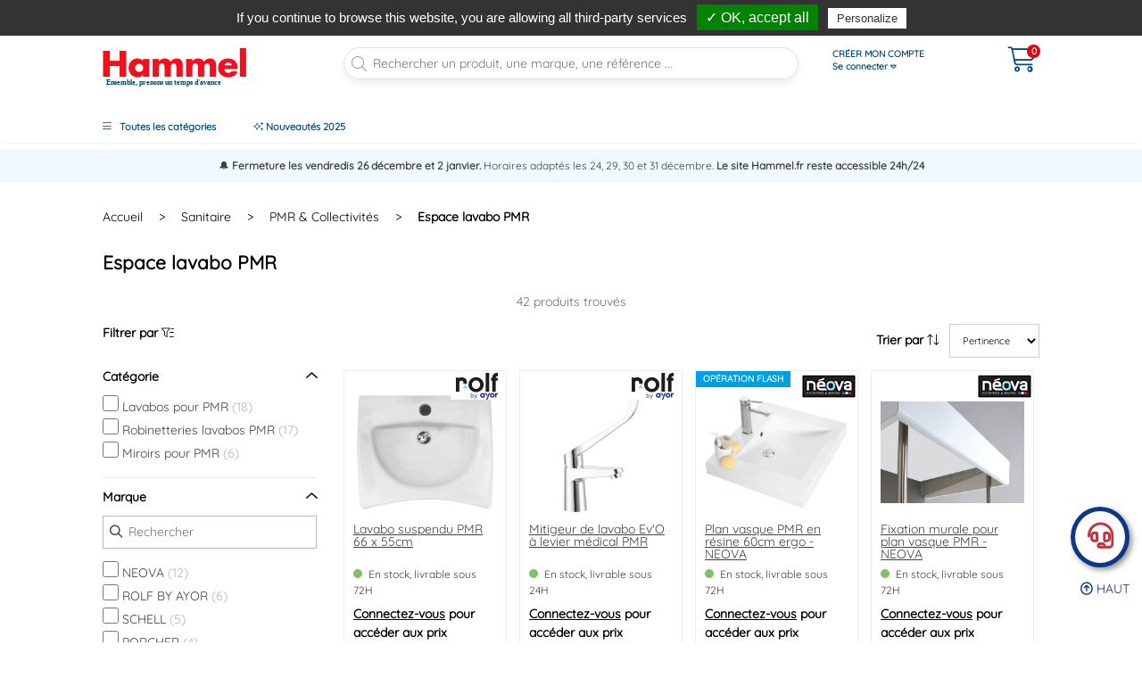

--- FILE ---
content_type: text/html; charset=UTF-8
request_url: https://www.robinetterie-hammel.fr/sanitaire/espace-lavabo-pmr-1802
body_size: 50452
content:
<!DOCTYPE html>
<html lang="fr" xmlns:fb="http://ogp.me/ns/fb#">
<head>
<script data-pagespeed-orig-type="text/javascript" src="https://try.abtasty.com/697514c056f789f653a8922bf48e488a.js" type="text/psajs" data-pagespeed-orig-index="0"></script>
 <title>Espace lavabo PMR</title>
 <meta http-equiv="X-UA-Compatible" content="IE=Edge"/> <meta http-equiv="Content-Type" content="text/html; charset=utf-8"/>
 <script data-pagespeed-orig-type="text/javascript" type="text/psajs" data-pagespeed-orig-index="1">var _user_id=0;var _locale=1;var _scope="front";var _commercial=false;</script>
 <meta name="viewport" content="width=device-width, initial-scale=1.0, user-scalable=no"/>
 <meta name="title" property="og:title" content="Espace lavabo PMR"/>
 <meta property="og:type" content="website"/>
 <meta property="og:site_name" content="Hammel"/>
 <meta property="og:url" content="https://www.robinetterie-hammel.fr/sanitaire/espace-lavabo-pmr-1802"/>
 <meta name="google-site-verification" content="YAzSGfYqoMnhqhdb8-1HB5LPXgrpfO_ReHExHKlyM98"/>
 <script type="text/javascript" src="/app/sys/js/prototype.min.js?1765789878"></script>
 <script src="/app/sys,_controller.js,q1761552025+hammel,_js,_emile.js,q1552664227.pagespeed.jc.EmkGTcO3nN.js" type="text/psajs" data-pagespeed-orig-index="2"></script><script type="text/psajs" data-pagespeed-orig-index="3">eval(mod_pagespeed_C6gWrYkbvT);</script>
 <script type="text/javascript" src="/app/sys/js/scriptaculous/scriptaculous.js?1443178984"></script>
 <script type="text/psajs" data-pagespeed-orig-index="4">eval(mod_pagespeed_TCoQL1wTKr);</script>
 <script data-pagespeed-orig-type="text/javascript" src="/vendor/tarteaucitron/tarteaucitron.js?1721634338" type="text/psajs" data-pagespeed-orig-index="5"></script>
 <script data-pagespeed-orig-type="text/javascript" src="//cdn.jsdelivr.net/npm/swiper@9/swiper-bundle.min.js" type="text/psajs" data-pagespeed-orig-index="6"></script>
 <script data-pagespeed-orig-type="text/javascript" src="//chat.kiamo.hammel.fr/js/fix2-kiamo-chat-56b840d48ed01e25b143e8b2bdf4d4d0.min.js" type="text/psajs" data-pagespeed-orig-index="7"></script>
 <script src="/app/alert,_controller.js,q1731573412+comment,_controller.js,q1677592876+commercial,_controller.js,q1765265936+community,_controller.js,q1726740303+configurator,_controller.js,q1719912779.pagespeed.jc.k8q-aBpJk2.js" type="text/psajs" data-pagespeed-orig-index="8"></script><script type="text/psajs" data-pagespeed-orig-index="9">eval(mod_pagespeed_Q$SRwj1tVy);</script>
 <script type="text/psajs" data-pagespeed-orig-index="10">eval(mod_pagespeed_ixIMxIBOeE);</script>
 <script type="text/psajs" data-pagespeed-orig-index="11">eval(mod_pagespeed_DHW8nZisNF);</script>
 <script type="text/psajs" data-pagespeed-orig-index="12">eval(mod_pagespeed_vPhZop5kuB);</script>
 <script type="text/psajs" data-pagespeed-orig-index="13">eval(mod_pagespeed_AMplePZmu1);</script>
 <script src="/app/hammel,_controller.js,q1763629159+mobile,_controller.js,q1684761960.pagespeed.jc.kHRjzpzDNc.js" type="text/psajs" data-pagespeed-orig-index="14"></script><script type="text/psajs" data-pagespeed-orig-index="15">eval(mod_pagespeed_lQa_RyCbTs);</script>
 <script type="text/psajs" data-pagespeed-orig-index="16">eval(mod_pagespeed_b8WJmNM7Qw);</script>
 <script src="/app/projedo,_controller.js,q1684761960+push,_controller.js,q1443178984+rating,_controller.js,q1443178984+search,_controller.js,q1443178984+share,_controller.js,q1443178984+shop,_controller.js,q1763629159.pagespeed.jc.3Tk4ExQiIV.js" type="text/psajs" data-pagespeed-orig-index="17"></script><script type="text/psajs" data-pagespeed-orig-index="18">eval(mod_pagespeed_arXAhrRYKM);</script>
 <script type="text/psajs" data-pagespeed-orig-index="19">eval(mod_pagespeed_x$W2DHorxr);</script>
 <script type="text/psajs" data-pagespeed-orig-index="20">eval(mod_pagespeed_yZJ3YqTPsx);</script>
 <script type="text/psajs" data-pagespeed-orig-index="21">eval(mod_pagespeed_hDmz2w108e);</script>
 <script type="text/psajs" data-pagespeed-orig-index="22">eval(mod_pagespeed_PjAfViEb2J);</script>
 <script type="text/psajs" data-pagespeed-orig-index="23">eval(mod_pagespeed_4ZdYHsgome);</script>
 <link rel="stylesheet" href="/app/A.sys,,_style.css,,q1443178984+hammel,,_css,,_dialog.css,,q1761552025+hammel,,_css,,_kiamo.css,,q1658923022,Mcc.h9gcl4NBND.css.pagespeed.cf.ha4dCWYyMH.css" type="text/css"/>
 
 
 <link rel="stylesheet" href="//stackpath.bootstrapcdn.com/bootstrap/4.1.0/css/bootstrap.min.css" type="text/css"/>
 <link rel="stylesheet" href="/A.node_modules,,_,,40fortawesome,,_fontawesome-pro,,_css,,_fontawesome.min.css,,q1673430428+node_modules,,_,,40fortawesome,,_fontawesome-pro,,_css,,_brands.min.css,,q1673430428+node_modules,,_,,40fortawesome,,_fontawesome-pro,,_css,,_light.min.css,,q1673430428+app,,_configurator,,_style.css,,q1612797884,Mcc.DjBM8SKz42.css.pagespeed.cf.2HucwODZIf.css" type="text/css"/>
 
 
 
 <link rel="stylesheet" href="//cdn.jsdelivr.net/npm/swiper@9/swiper-bundle.min.css" type="text/css"/>
 <link rel="stylesheet" href="/app/hammel/style.css?1765810777" type="text/css"/>
 <link rel="canonical" href="https://www.robinetterie-hammel.fr/sanitaire/espace-lavabo-pmr-1802"/>
 <link rel="apple-touch-icon" href="/app/mobile/pix/xapple-touch-icon.png,q1663257524.pagespeed.ic.wVUfcWV7Pe.webp"/>
 <link rel="manifest" href="/manifest.json"/>
 <link rel="preload" href="//www.robinetterie-hammel.fr/app/hammel/fonts/Quicksand/Quicksand-VariableFont_wght.ttf" as="font" type="font/ttf" crossorigin="1"/>
 <link rel="preload" href="//www.robinetterie-hammel.fr/node_modules/@fortawesome/fontawesome-pro/webfonts/fa-light-300.woff2" as="font" type="font/woff2" crossorigin="1"/>
 <link rel="preload" href="//www.robinetterie-hammel.fr/node_modules/@fortawesome/fontawesome-pro/webfonts/fa-brands-400.woff2" as="font" type="font/woff2" crossorigin="1"/>
 <link rel="stylesheet" media="screen and (max-width: 768px)" href="/app/mobile/A.style.css,q1752217573.pagespeed.cf.ApoZ976KTz.css"/>
 <link rel="icon" href="/app/hammel/pix/favicon.ico" type="image/png"/>
<script type="text/psajs" data-pagespeed-orig-index="24">window.dataLayer=window.dataLayer||[];window.dataLayer.push({ecommerce:null});window.dataLayer.push({"page":"category","user":{"type":"visiteur","cart_id":"55263447","algolia_user_token":"V0"},"sous_page":"specifique","category":{"id":"1802","category":"Espace lavabo PMR"}});</script>

<script type="text/psajs" data-pagespeed-orig-index="25">(function(w,d,s,l,i){w[l]=w[l]||[];w[l].push({'gtm.start':new Date().getTime(),event:'gtm.js'});var f=d.getElementsByTagName(s)[0],j=d.createElement(s),dl=l!='dataLayer'?'&l='+l:'';j.async=true;j.src='https://www.googletagmanager.com/gtm.js?id='+i+dl;f.parentNode.insertBefore(j,f);})(window,document,'script','dataLayer','GTM-WX7F5H');</script>
<link rel="dns-prefetch" href="//cdn.hammel.fr"></head>

<body class="scope-front extension-hammel action-produits auth-no ab-no_header ab-iframe">

<noscript><iframe src="https://www.googletagmanager.com/ns.html?id=GTM-WX7F5H" height="0" width="0" style="display:none;visibility:hidden"></iframe></noscript>

<div id="global">
  <ul class="access-panel">
  <li>
    <a href="#content" accesskey="s" title="Accès direct au contenu de la page">
      <img src="[data-uri]" alt="Accès direct au contenu de la page"/> Accès direct au contenu de la page
    </a>
  </li>
  <li>
    <a href="#menu" accesskey="m" title="Accès direct au menu du site">
      <img src="[data-uri]" alt="Accès direct au menu du site"/> Accès direct au menu du site
    </a>
  </li>
</ul>  <div id="wrapper">
        <a name="top"></a>
    <div id="header">
    <style>.small-text{font-size:12px}.reassurance-container{display:flex;gap:25px;border-left:1px solid #ccc;padding-left:20px;justify-content:flex-end;align-items:center;flex-wrap:wrap}.reassurance-link{text-decoration:none;color:inherit;transition:color .3s ease}.reassurance-link:hover{color:#fff}</style>
<div class="container-fluid container-secondary d-none d-sm-block p-1">
  <div class="container">
    <div class="row small-text align-items-center">
      

      <div class="col-auto">
        <strong>20 000 produits en ligne pour les pros</strong>
      </div>
      

      <div class="col reassurance-container">
        <div>
          <a class="reassurance-link" href="https://www.robinetterie-hammel.fr/livraison.html"><strong>Livraison à J+1</strong>, avant 13h*</a>
        </div>

        <div>
          <a class="reassurance-link" href="https://www.robinetterie-hammel.fr/livraison.html"><strong>Livraison offerte</strong> dès 90€*</a>
        </div>

        <div>
          <a class="reassurance-link" href="https://www.robinetterie-hammel.fr/sav.html"><strong>Satisfait ou remboursé*</strong></a>
        </div>

        <div>
          Contact : 05.53.02.86.86
        </div>
      </div>
    </div>
  </div>
</div>      <div class="container">
        <div class="row">
          <div class="col-6 col-sm-3 col-logo d-flex align-items-center">
            <a href="/"><img class="img-fluid" title="Robinetterie Hammel" alt="Logo Robinetterie Hammel" src="[data-uri]"/>
<div style="font-family: 'Century Gothic', serif; color: #004c79; font-size: 8px; font-weight: 600;" class="text d-none d-xl-block">
  Ensemble, prenons un temps d'avance
</div></a>          </div>
          <div class="col-12 col-sm-6 col-search">
            <div class="control-group">
              <form class="search-form" action="/search.results" method="get">
                <input type="hidden" name="form_name" value="search_fr">
                <button class="btn-submit"><i class="fa-thin fa-magnifying-glass"></i></button>
                <button type="button" class="btn-close" onclick="Hammel.Search.reset()"><i class="fa-thin fa-close"></i></button>
                <button type="button" class="btn-back" onclick="Hammel.Search.reset(); Kwo.getDialog().close()"><i class="fa-thin fa-arrow-left"></i></button>
                <input id="search-text" type="text" class="search-text q" name="q" placeholder="Rechercher un produit, une marque, une référence ..." data-placeholder-mobile="Rechercher un produit ..." onclick="Hammel.Search.dialog()" data-autocomplete-opts='{"choices": "#dialog-search .q-choices", "onKeyPressReturn": "Hammel.SearchAutocomplete.submit", "updateElement": "Hammel.SearchAutocomplete.go", "parameters": "familles=1&cart=1"}'/>
              </form>
              <div class="hidden">
                <div id="dialog-search">
                  <div class="q-choices autocomplete"></div>
                </div>
              </div>
            </div>
          </div>
          <div class="col-6 col-sm-3 col-auth-cart">
            <div class="row">
              <div class="col-lg-9 col-4 col-auth">
                                  <a class="navbar-toggler" data-toggle="collapse" data-target="navbar-auth" aria-controls="navbar-auth" aria-expanded="false" aria-label="Ouvrir le menu">
                    <i class="fa fa-light fa-user fa-2x d-sm-none"></i>
                    <span class="text d-none d-lg-block font-weight-semi-bold">
                      <span class="text-uppercase">Créer mon compte</span><br>
                      Se connecter                      <i class="fa fa-caret-down"></i>
                    </span>
                  </a>
                  <div class="collapse navbar-collapse" id="navbar-auth">
                    <ul class="navbar-nav">
                      <li>
                        <a href="/community/signup"><i class="fa-thin fa-user"></i>Se connecter</a>
                      </li>
                      <li>
                        <a href="/community/signup" class="d-none d-sm-block"><i class="fa-thin fa-user-plus"></i>Créer mon compte</a>
                        <a href="/community/signup#col-signup" class="d-sm-none"><i class="fa-thin fa-user-plus"></i>Créer mon compte</a>
                      </li>
                    </ul>
                  </div>
                              </div>
              <div class="col-lg-3 col-4 col-cart text-center">
                <div id="kwo-cart-widget">
                  <a href="/shop/cart" class="cart">
  <div class="badge">0</div>
  <i class="fa fa-light fa-cart-shopping fa-2x"></i>
  </a>
                </div>
              </div>
              <div class="col-4 col-toggler d-flex d-sm-none">
                <button class="navbar-toggler" type="button" data-toggle="collapse" data-target="navbar-collapse" aria-controls="navbar-collapse" aria-expanded="false" aria-label="Ouvrir le menu">
                  <i class="fa-thin fa-bars fa-2x"></i>
                  <i class="fa-thin fa-times fa-2x"></i>
                </button>
              </div>
            </div>
          </div>
        </div>
      </div>
      <div class="container-fluid py-0 my-sm-2">
        <div class="row">
          <div class="col col-menu">
            <div class="container">
              <div class="navbar navbar-expand-sm">
                <div class="collapse navbar-collapse" id="navbar-collapse">
                  <ul class="menu">
  <li class="li-produits li-toggle">
    <a href="/produits">
      <i class="fal fa-bars"></i> &nbsp;
      Toutes les catégories    </a>
    <a class="a-back" href="#"><span><i class="fas fa-caret-left"></i>Retour au menu</span></a>
      <ul>
          <li class="header d-none d-sm-block">
        <a class="link-back d-block" href="javascript:void(0)" onclick="Hammel.Menu.close()"><i class="fas fa-times"></i></a>
        <a href="/"><img class="img-fluid" src="[data-uri]" alt="Robinetterie Hammel" title="Robinetterie Hammel"></a>
        <p>Nos Produits</p>
      </li>
              <li>
        <a href="/robinetterie-1204">
          <span>
            Robinetterie          </span>
                      <i class="fas fa-caret-right"></i>
                  </a>
        <a class="a-back" href="#"><span><i class="fas fa-caret-left"></i>Retour au menu</span></a>
                    <ul>
          <li class="submenu-header">
        <p class="d-none d-sm-block">Robinetterie</p>
        <a href="/robinetterie-1204" class='link-back'><span>Voir toute la gamme Robinetterie</span></a>
      </li>
              <li>
        <a href="/robinetterie/pieces-detachees-robinetteries-1769">
          <span>
            Pièces détachées robinetteries          </span>
                      <i class="fas fa-caret-right"></i>
                  </a>
        <a class="a-back" href="#"><span><i class="fas fa-caret-left"></i>Retour au menu</span></a>
                    <ul>
          <li class="submenu-header">
        <p class="d-none d-sm-block">Pièces détachées robinetteries</p>
        <a href="/robinetterie/pieces-detachees-robinetteries-1769" class='link-back'><span>Voir toute la gamme Pièces détachées robinetteries</span></a>
      </li>
              <li>
        <a href="/robinetterie/aerateurs-de-bec-1829">
          <span>
            Aérateurs de bec          </span>
                  </a>
        <a class="a-back" href="#"><span><i class="fas fa-caret-left"></i>Retour au menu</span></a>
              </li>
          <li>
        <a href="/robinetterie/becs-de-robinet-1828">
          <span>
            Becs de robinet          </span>
                  </a>
        <a class="a-back" href="#"><span><i class="fas fa-caret-left"></i>Retour au menu</span></a>
              </li>
          <li>
        <a href="/robinetterie/cartouches-ceramique-1835">
          <span>
            Cartouches céramique          </span>
                  </a>
        <a class="a-back" href="#"><span><i class="fas fa-caret-left"></i>Retour au menu</span></a>
              </li>
          <li>
        <a href="/robinetterie/flexibles-sanitaires-1770">
          <span>
            Flexibles sanitaires          </span>
                  </a>
        <a class="a-back" href="#"><span><i class="fas fa-caret-left"></i>Retour au menu</span></a>
              </li>
          <li>
        <a href="/robinetterie/inverseurs-compatibles-1836">
          <span>
            Inverseurs compatibles          </span>
                  </a>
        <a class="a-back" href="#"><span><i class="fas fa-caret-left"></i>Retour au menu</span></a>
              </li>
          <li>
        <a href="/robinetterie/pieces-detachees-robinetteries-1771">
          <span>
            Pièces détachées robinetteries          </span>
                  </a>
        <a class="a-back" href="#"><span><i class="fas fa-caret-left"></i>Retour au menu</span></a>
              </li>
          <li>
        <a href="/robinetterie/raccords-sanitaires-1827">
          <span>
            Raccords sanitaires          </span>
                  </a>
        <a class="a-back" href="#"><span><i class="fas fa-caret-left"></i>Retour au menu</span></a>
              </li>
          <li>
        <a href="/robinetterie/tetes-sanitaires-croisillons-1826">
          <span>
            Têtes sanitaires &amp; croisillons          </span>
                  </a>
        <a class="a-back" href="#"><span><i class="fas fa-caret-left"></i>Retour au menu</span></a>
              </li>
          </ul>
              </li>
          <li>
        <a href="/robinetterie/robinetteries-1808">
          <span>
            Robinetteries          </span>
                      <i class="fas fa-caret-right"></i>
                  </a>
        <a class="a-back" href="#"><span><i class="fas fa-caret-left"></i>Retour au menu</span></a>
                    <ul>
          <li class="submenu-header">
        <p class="d-none d-sm-block">Robinetteries</p>
        <a href="/robinetterie/robinetteries-1808" class='link-back'><span>Voir toute la gamme Robinetteries</span></a>
      </li>
              <li>
        <a href="/robinetterie/melangeur-1813">
          <span>
            Mélangeur          </span>
                  </a>
        <a class="a-back" href="#"><span><i class="fas fa-caret-left"></i>Retour au menu</span></a>
              </li>
          <li>
        <a href="/robinetterie/melangeur-a-encastrer-1814">
          <span>
            Mélangeur à encastrer          </span>
                  </a>
        <a class="a-back" href="#"><span><i class="fas fa-caret-left"></i>Retour au menu</span></a>
              </li>
          <li>
        <a href="/robinetterie/mitigeur-1809">
          <span>
            Mitigeur          </span>
                  </a>
        <a class="a-back" href="#"><span><i class="fas fa-caret-left"></i>Retour au menu</span></a>
              </li>
          <li>
        <a href="/robinetterie/mitigeur-a-encastrer-1812">
          <span>
            Mitigeur à encastrer          </span>
                  </a>
        <a class="a-back" href="#"><span><i class="fas fa-caret-left"></i>Retour au menu</span></a>
              </li>
          <li>
        <a href="/robinetterie/mitigeur-thermostatique-1811">
          <span>
            Mitigeur thermostatique          </span>
                  </a>
        <a class="a-back" href="#"><span><i class="fas fa-caret-left"></i>Retour au menu</span></a>
              </li>
          <li>
        <a href="/robinetterie/mitigeur-thermostatique-a-encastrer-1815">
          <span>
            Mitigeur thermostatique à encastrer          </span>
                  </a>
        <a class="a-back" href="#"><span><i class="fas fa-caret-left"></i>Retour au menu</span></a>
              </li>
          <li>
        <a href="/robinetterie/pack-robinetteries-1810">
          <span>
            Pack robinetteries          </span>
                  </a>
        <a class="a-back" href="#"><span><i class="fas fa-caret-left"></i>Retour au menu</span></a>
              </li>
          <li>
        <a href="/robinetterie/robinetteries-entraxes-speciaux-1818">
          <span>
            Robinetteries entraxes spéciaux          </span>
                  </a>
        <a class="a-back" href="#"><span><i class="fas fa-caret-left"></i>Retour au menu</span></a>
              </li>
          </ul>
              </li>
          </ul>
              </li>
          <li>
        <a href="/sanitaire-802">
          <span>
            Sanitaire          </span>
                      <i class="fas fa-caret-right"></i>
                  </a>
        <a class="a-back" href="#"><span><i class="fas fa-caret-left"></i>Retour au menu</span></a>
                    <ul>
          <li class="submenu-header">
        <p class="d-none d-sm-block">Sanitaire</p>
        <a href="/sanitaire-802" class='link-back'><span>Voir toute la gamme Sanitaire</span></a>
      </li>
              <li>
        <a href="/sanitaire/espace-douche-baignoire-1766">
          <span>
            Espace douche &amp; baignoire          </span>
                      <i class="fas fa-caret-right"></i>
                  </a>
        <a class="a-back" href="#"><span><i class="fas fa-caret-left"></i>Retour au menu</span></a>
                    <ul>
          <li class="submenu-header">
        <p class="d-none d-sm-block">Espace douche & baignoire</p>
        <a href="/sanitaire/espace-douche-baignoire-1766" class='link-back'><span>Voir toute la gamme Espace douche & baignoire</span></a>
      </li>
              <li>
        <a href="/sanitaire/baignoires-pares-baignoire-1787">
          <span>
            Baignoires &amp; pares-baignoire          </span>
                  </a>
        <a class="a-back" href="#"><span><i class="fas fa-caret-left"></i>Retour au menu</span></a>
              </li>
          <li>
        <a href="/sanitaire/bras-de-douche-1837">
          <span>
            Bras de douche          </span>
                  </a>
        <a class="a-back" href="#"><span><i class="fas fa-caret-left"></i>Retour au menu</span></a>
              </li>
          <li>
        <a href="/sanitaire/cabines-de-douche-1786">
          <span>
            Cabines de douche          </span>
                  </a>
        <a class="a-back" href="#"><span><i class="fas fa-caret-left"></i>Retour au menu</span></a>
              </li>
          <li>
        <a href="/sanitaire/colonne-de-douche-1821">
          <span>
            Colonne de douche          </span>
                  </a>
        <a class="a-back" href="#"><span><i class="fas fa-caret-left"></i>Retour au menu</span></a>
              </li>
          <li>
        <a href="/sanitaire/douchettes-1844">
          <span>
            Douchettes          </span>
                  </a>
        <a class="a-back" href="#"><span><i class="fas fa-caret-left"></i>Retour au menu</span></a>
              </li>
          <li>
        <a href="/sanitaire/ensembles-barre-de-douche-1842">
          <span>
            Ensembles barre de douche          </span>
                  </a>
        <a class="a-back" href="#"><span><i class="fas fa-caret-left"></i>Retour au menu</span></a>
              </li>
          <li>
        <a href="/sanitaire/ensembles-muraux-1841">
          <span>
            Ensembles muraux          </span>
                  </a>
        <a class="a-back" href="#"><span><i class="fas fa-caret-left"></i>Retour au menu</span></a>
              </li>
          <li>
        <a href="/sanitaire/evacuation-de-baignoire-1767">
          <span>
            Evacuation de baignoire          </span>
                  </a>
        <a class="a-back" href="#"><span><i class="fas fa-caret-left"></i>Retour au menu</span></a>
              </li>
          <li>
        <a href="/sanitaire/evacuation-de-douches-1825">
          <span>
            Evacuation de douches          </span>
                  </a>
        <a class="a-back" href="#"><span><i class="fas fa-caret-left"></i>Retour au menu</span></a>
              </li>
          <li>
        <a href="/sanitaire/flexibles-de-douche-1830">
          <span>
            Flexibles de douche          </span>
                  </a>
        <a class="a-back" href="#"><span><i class="fas fa-caret-left"></i>Retour au menu</span></a>
              </li>
          <li>
        <a href="/sanitaire/kits-pomme-de-tete-1840">
          <span>
            Kits pomme de tête          </span>
                  </a>
        <a class="a-back" href="#"><span><i class="fas fa-caret-left"></i>Retour au menu</span></a>
              </li>
          <li>
        <a href="/sanitaire/panneaux-muraux-1790">
          <span>
            Panneaux muraux          </span>
                  </a>
        <a class="a-back" href="#"><span><i class="fas fa-caret-left"></i>Retour au menu</span></a>
              </li>
          <li>
        <a href="/sanitaire/parois-et-ecrans-de-douche-1788">
          <span>
            Parois et écrans de douche          </span>
                  </a>
        <a class="a-back" href="#"><span><i class="fas fa-caret-left"></i>Retour au menu</span></a>
              </li>
          <li>
        <a href="/sanitaire/plafonds-de-douche-1839">
          <span>
            Plafonds de douche          </span>
                  </a>
        <a class="a-back" href="#"><span><i class="fas fa-caret-left"></i>Retour au menu</span></a>
              </li>
          <li>
        <a href="/sanitaire/pommes-de-tete-1838">
          <span>
            Pommes de tête          </span>
                  </a>
        <a class="a-back" href="#"><span><i class="fas fa-caret-left"></i>Retour au menu</span></a>
              </li>
          <li>
        <a href="/sanitaire/receveurs-a-carreler-1784">
          <span>
            Receveurs à carreler          </span>
                  </a>
        <a class="a-back" href="#"><span><i class="fas fa-caret-left"></i>Retour au menu</span></a>
              </li>
          <li>
        <a href="/sanitaire/receveurs-de-douche-1785">
          <span>
            Receveurs de douche          </span>
                  </a>
        <a class="a-back" href="#"><span><i class="fas fa-caret-left"></i>Retour au menu</span></a>
              </li>
          <li>
        <a href="/sanitaire/rideaux-de-douche-1846">
          <span>
            Rideaux de douche          </span>
                  </a>
        <a class="a-back" href="#"><span><i class="fas fa-caret-left"></i>Retour au menu</span></a>
              </li>
          <li>
        <a href="/sanitaire/supports-de-douchette-1845">
          <span>
            Supports de douchette          </span>
                  </a>
        <a class="a-back" href="#"><span><i class="fas fa-caret-left"></i>Retour au menu</span></a>
              </li>
          </ul>
              </li>
          <li>
        <a href="/sanitaire/espace-lavabo-cuisine-1756">
          <span>
            Espace lavabo &amp; cuisine          </span>
                      <i class="fas fa-caret-right"></i>
                  </a>
        <a class="a-back" href="#"><span><i class="fas fa-caret-left"></i>Retour au menu</span></a>
                    <ul>
          <li class="submenu-header">
        <p class="d-none d-sm-block">Espace lavabo & cuisine</p>
        <a href="/sanitaire/espace-lavabo-cuisine-1756" class='link-back'><span>Voir toute la gamme Espace lavabo & cuisine</span></a>
      </li>
              <li>
        <a href="/sanitaire/bidets-1823">
          <span>
            Bidets          </span>
                  </a>
        <a class="a-back" href="#"><span><i class="fas fa-caret-left"></i>Retour au menu</span></a>
              </li>
          <li>
        <a href="/sanitaire/evacuation-eviers-1824">
          <span>
            Evacuation Eviers          </span>
                  </a>
        <a class="a-back" href="#"><span><i class="fas fa-caret-left"></i>Retour au menu</span></a>
              </li>
          <li>
        <a href="/sanitaire/evacuation-lavabos-bidets-1768">
          <span>
            Evacuation lavabos &amp; bidets          </span>
                  </a>
        <a class="a-back" href="#"><span><i class="fas fa-caret-left"></i>Retour au menu</span></a>
              </li>
          <li>
        <a href="/sanitaire/eviers-1807">
          <span>
            Eviers          </span>
                  </a>
        <a class="a-back" href="#"><span><i class="fas fa-caret-left"></i>Retour au menu</span></a>
              </li>
          <li>
        <a href="/sanitaire/lavabos-1806">
          <span>
            Lavabos          </span>
                  </a>
        <a class="a-back" href="#"><span><i class="fas fa-caret-left"></i>Retour au menu</span></a>
              </li>
          <li>
        <a href="/sanitaire/lave-mains-1804">
          <span>
            Lave-mains          </span>
                  </a>
        <a class="a-back" href="#"><span><i class="fas fa-caret-left"></i>Retour au menu</span></a>
              </li>
          <li>
        <a href="/sanitaire/meubles-de-salle-de-bains-1800">
          <span>
            Meubles de salle de bains          </span>
                  </a>
        <a class="a-back" href="#"><span><i class="fas fa-caret-left"></i>Retour au menu</span></a>
              </li>
          <li>
        <a href="/sanitaire/meubles-sous-evier-cuisinettes-1803">
          <span>
            Meubles sous évier &amp; cuisinettes          </span>
                  </a>
        <a class="a-back" href="#"><span><i class="fas fa-caret-left"></i>Retour au menu</span></a>
              </li>
          <li>
        <a href="/sanitaire/miroirs-1928">
          <span>
            Miroirs          </span>
                  </a>
        <a class="a-back" href="#"><span><i class="fas fa-caret-left"></i>Retour au menu</span></a>
              </li>
          <li>
        <a href="/sanitaire/robinets-d-arret-sanitaire-1757">
          <span>
            Robinets d&#039;arrêt sanitaire          </span>
                  </a>
        <a class="a-back" href="#"><span><i class="fas fa-caret-left"></i>Retour au menu</span></a>
              </li>
          <li>
        <a href="/sanitaire/vasques-1805">
          <span>
            Vasques          </span>
                  </a>
        <a class="a-back" href="#"><span><i class="fas fa-caret-left"></i>Retour au menu</span></a>
              </li>
          </ul>
              </li>
          <li>
        <a href="/sanitaire/pmr-collectivites-1801">
          <span>
            PMR &amp; Collectivités          </span>
                      <i class="fas fa-caret-right"></i>
                  </a>
        <a class="a-back" href="#"><span><i class="fas fa-caret-left"></i>Retour au menu</span></a>
                    <ul>
          <li class="submenu-header">
        <p class="d-none d-sm-block">PMR & Collectivités</p>
        <a href="/sanitaire/pmr-collectivites-1801" class='link-back'><span>Voir toute la gamme PMR & Collectivités</span></a>
      </li>
              <li>
        <a href="/sanitaire/barres-d-appui-de-maintien-1848">
          <span>
            Barres d&#039;appui &amp; de maintien          </span>
                  </a>
        <a class="a-back" href="#"><span><i class="fas fa-caret-left"></i>Retour au menu</span></a>
              </li>
          <li>
        <a href="/sanitaire/equipements-collectivites-1832">
          <span>
            Equipements Collectivités          </span>
                  </a>
        <a class="a-back" href="#"><span><i class="fas fa-caret-left"></i>Retour au menu</span></a>
              </li>
          <li>
        <a href="/sanitaire/espace-baignoire-pmr-1847">
          <span>
            Espace baignoire PMR          </span>
                  </a>
        <a class="a-back" href="#"><span><i class="fas fa-caret-left"></i>Retour au menu</span></a>
              </li>
          <li>
        <a href="/sanitaire/espace-douche-collectivites-1833">
          <span>
            Espace douche Collectivités          </span>
                  </a>
        <a class="a-back" href="#"><span><i class="fas fa-caret-left"></i>Retour au menu</span></a>
              </li>
          <li>
        <a href="/sanitaire/espace-douche-pmr-1843">
          <span>
            Espace douche PMR          </span>
                  </a>
        <a class="a-back" href="#"><span><i class="fas fa-caret-left"></i>Retour au menu</span></a>
              </li>
          <li>
        <a href="/sanitaire/espace-lavabo-collectivites-1819">
          <span>
            Espace lavabo Collectivités          </span>
                  </a>
        <a class="a-back" href="#"><span><i class="fas fa-caret-left"></i>Retour au menu</span></a>
              </li>
          <li>
        <a href="/sanitaire/espace-lavabo-pmr-1802">
          <span>
            Espace lavabo PMR          </span>
                  </a>
        <a class="a-back" href="#"><span><i class="fas fa-caret-left"></i>Retour au menu</span></a>
              </li>
          <li>
        <a href="/sanitaire/maintenance-collectivites-1831">
          <span>
            Maintenance Collectivités          </span>
                  </a>
        <a class="a-back" href="#"><span><i class="fas fa-caret-left"></i>Retour au menu</span></a>
              </li>
          <li>
        <a href="/sanitaire/mitigeurs-thermostatiques-collectifs-1834">
          <span>
            Mitigeurs thermostatiques collectifs          </span>
                  </a>
        <a class="a-back" href="#"><span><i class="fas fa-caret-left"></i>Retour au menu</span></a>
              </li>
          <li>
        <a href="/sanitaire/robinetterie-grande-cuisine-1820">
          <span>
            Robinetterie Grande Cuisine          </span>
                  </a>
        <a class="a-back" href="#"><span><i class="fas fa-caret-left"></i>Retour au menu</span></a>
              </li>
          </ul>
              </li>
          <li>
        <a href="/sanitaire/w-c-1772">
          <span>
            W.C.          </span>
                      <i class="fas fa-caret-right"></i>
                  </a>
        <a class="a-back" href="#"><span><i class="fas fa-caret-left"></i>Retour au menu</span></a>
                    <ul>
          <li class="submenu-header">
        <p class="d-none d-sm-block">W.C.</p>
        <a href="/sanitaire/w-c-1772" class='link-back'><span>Voir toute la gamme W.C.</span></a>
      </li>
              <li>
        <a href="/sanitaire/espace-wc-collectivites-1774">
          <span>
            Espace WC Collectivités          </span>
                  </a>
        <a class="a-back" href="#"><span><i class="fas fa-caret-left"></i>Retour au menu</span></a>
              </li>
          <li>
        <a href="/sanitaire/espace-wc-domestique-1773">
          <span>
            Espace WC Domestique          </span>
                  </a>
        <a class="a-back" href="#"><span><i class="fas fa-caret-left"></i>Retour au menu</span></a>
              </li>
          <li>
        <a href="/sanitaire/espace-wc-pmr-1822">
          <span>
            Espace WC PMR          </span>
                  </a>
        <a class="a-back" href="#"><span><i class="fas fa-caret-left"></i>Retour au menu</span></a>
              </li>
          </ul>
              </li>
          </ul>
              </li>
          <li>
        <a href="/chauffage-862">
          <span>
            Chauffage          </span>
                      <i class="fas fa-caret-right"></i>
                  </a>
        <a class="a-back" href="#"><span><i class="fas fa-caret-left"></i>Retour au menu</span></a>
                    <ul>
          <li class="submenu-header">
        <p class="d-none d-sm-block">Chauffage</p>
        <a href="/chauffage-862" class='link-back'><span>Voir toute la gamme Chauffage</span></a>
      </li>
              <li>
        <a href="/chauffage/chauffage-1935">
          <span>
            Chauffage          </span>
                      <i class="fas fa-caret-right"></i>
                  </a>
        <a class="a-back" href="#"><span><i class="fas fa-caret-left"></i>Retour au menu</span></a>
                    <ul>
          <li class="submenu-header">
        <p class="d-none d-sm-block">Chauffage</p>
        <a href="/chauffage/chauffage-1935" class='link-back'><span>Voir toute la gamme Chauffage</span></a>
      </li>
              <li>
        <a href="/chauffage/accessoires-tout-gaz-1940">
          <span>
            Accessoires tout gaz          </span>
                  </a>
        <a class="a-back" href="#"><span><i class="fas fa-caret-left"></i>Retour au menu</span></a>
              </li>
          <li>
        <a href="/chauffage/alimentation-fioul-1936">
          <span>
            Alimentation fioul          </span>
                  </a>
        <a class="a-back" href="#"><span><i class="fas fa-caret-left"></i>Retour au menu</span></a>
              </li>
          <li>
        <a href="/chauffage/bruleurs-fioul-1976">
          <span>
            Brûleurs fioul          </span>
                  </a>
        <a class="a-back" href="#"><span><i class="fas fa-caret-left"></i>Retour au menu</span></a>
              </li>
          <li>
        <a href="/chauffage/chaudieres-1948">
          <span>
            Chaudières          </span>
                  </a>
        <a class="a-back" href="#"><span><i class="fas fa-caret-left"></i>Retour au menu</span></a>
              </li>
          <li>
        <a href="/chauffage/comptage-detente-1939">
          <span>
            Comptage &amp; détente          </span>
                  </a>
        <a class="a-back" href="#"><span><i class="fas fa-caret-left"></i>Retour au menu</span></a>
              </li>
          <li>
        <a href="/chauffage/conduits-de-fumee-1947">
          <span>
            Conduits de fumée          </span>
                  </a>
        <a class="a-back" href="#"><span><i class="fas fa-caret-left"></i>Retour au menu</span></a>
              </li>
          <li>
        <a href="/chauffage/gaz-butane-propane-1974">
          <span>
            Gaz Butane/Propane          </span>
                  </a>
        <a class="a-back" href="#"><span><i class="fas fa-caret-left"></i>Retour au menu</span></a>
              </li>
          <li>
        <a href="/chauffage/gaz-naturel-1975">
          <span>
            Gaz naturel          </span>
                  </a>
        <a class="a-back" href="#"><span><i class="fas fa-caret-left"></i>Retour au menu</span></a>
              </li>
          <li>
        <a href="/chauffage/mesure-controle-1972">
          <span>
            Mesure &amp; contrôle          </span>
                  </a>
        <a class="a-back" href="#"><span><i class="fas fa-caret-left"></i>Retour au menu</span></a>
              </li>
          <li>
        <a href="/chauffage/pieces-de-rechange-chaudieres-fioul-1971">
          <span>
            Pièces de rechange chaudières fioul          </span>
                  </a>
        <a class="a-back" href="#"><span><i class="fas fa-caret-left"></i>Retour au menu</span></a>
              </li>
          <li>
        <a href="/chauffage/pieces-de-rechange-chaudieres-gaz-1970">
          <span>
            Pièces de rechange chaudières gaz          </span>
                  </a>
        <a class="a-back" href="#"><span><i class="fas fa-caret-left"></i>Retour au menu</span></a>
              </li>
          <li>
        <a href="/chauffage/tuyaux-tout-gaz-1998">
          <span>
            Tuyaux tout gaz          </span>
                  </a>
        <a class="a-back" href="#"><span><i class="fas fa-caret-left"></i>Retour au menu</span></a>
              </li>
          </ul>
              </li>
          <li>
        <a href="/chauffage/emetteurs-accessoires-1796">
          <span>
            Emetteurs &amp; accessoires          </span>
                      <i class="fas fa-caret-right"></i>
                  </a>
        <a class="a-back" href="#"><span><i class="fas fa-caret-left"></i>Retour au menu</span></a>
                    <ul>
          <li class="submenu-header">
        <p class="d-none d-sm-block">Emetteurs & accessoires</p>
        <a href="/chauffage/emetteurs-accessoires-1796" class='link-back'><span>Voir toute la gamme Emetteurs & accessoires</span></a>
      </li>
              <li>
        <a href="/chauffage/fixations-de-radiateur-1852">
          <span>
            Fixations de radiateur          </span>
                  </a>
        <a class="a-back" href="#"><span><i class="fas fa-caret-left"></i>Retour au menu</span></a>
              </li>
          <li>
        <a href="/chauffage/p-c-b-t-1941">
          <span>
            P.C.B.T          </span>
                  </a>
        <a class="a-back" href="#"><span><i class="fas fa-caret-left"></i>Retour au menu</span></a>
              </li>
          <li>
        <a href="/chauffage/purgeurs-de-radiateur-1853">
          <span>
            Purgeurs de radiateur          </span>
                  </a>
        <a class="a-back" href="#"><span><i class="fas fa-caret-left"></i>Retour au menu</span></a>
              </li>
          <li>
        <a href="/chauffage/raccordements-radiateur-1797">
          <span>
            Raccordements radiateur          </span>
                  </a>
        <a class="a-back" href="#"><span><i class="fas fa-caret-left"></i>Retour au menu</span></a>
              </li>
          <li>
        <a href="/chauffage/raccords-de-reglage-1855">
          <span>
            Raccords de réglage          </span>
                  </a>
        <a class="a-back" href="#"><span><i class="fas fa-caret-left"></i>Retour au menu</span></a>
              </li>
          <li>
        <a href="/chauffage/radiateurs-1890">
          <span>
            Radiateurs          </span>
                  </a>
        <a class="a-back" href="#"><span><i class="fas fa-caret-left"></i>Retour au menu</span></a>
              </li>
          <li>
        <a href="/chauffage/reseau-radiateurs-1856">
          <span>
            Réseau radiateurs          </span>
                  </a>
        <a class="a-back" href="#"><span><i class="fas fa-caret-left"></i>Retour au menu</span></a>
              </li>
          <li>
        <a href="/chauffage/robinets-de-radiateur-1851">
          <span>
            Robinets de radiateur          </span>
                  </a>
        <a class="a-back" href="#"><span><i class="fas fa-caret-left"></i>Retour au menu</span></a>
              </li>
          <li>
        <a href="/chauffage/robinets-de-vidange-radiateur-1854">
          <span>
            Robinets de vidange radiateur          </span>
                  </a>
        <a class="a-back" href="#"><span><i class="fas fa-caret-left"></i>Retour au menu</span></a>
              </li>
          <li>
        <a href="/chauffage/seche-serviettes-1857">
          <span>
            Sèche serviettes          </span>
                  </a>
        <a class="a-back" href="#"><span><i class="fas fa-caret-left"></i>Retour au menu</span></a>
              </li>
          </ul>
              </li>
          <li>
        <a href="/chauffage/genie-climatique-1942">
          <span>
            Génie climatique          </span>
                      <i class="fas fa-caret-right"></i>
                  </a>
        <a class="a-back" href="#"><span><i class="fas fa-caret-left"></i>Retour au menu</span></a>
                    <ul>
          <li class="submenu-header">
        <p class="d-none d-sm-block">Génie climatique</p>
        <a href="/chauffage/genie-climatique-1942" class='link-back'><span>Voir toute la gamme Génie climatique</span></a>
      </li>
              <li>
        <a href="/chauffage/chauffe-eau-electriques-1980">
          <span>
            Chauffe-eau électriques          </span>
                  </a>
        <a class="a-back" href="#"><span><i class="fas fa-caret-left"></i>Retour au menu</span></a>
              </li>
          <li>
        <a href="/chauffage/pompes-a-chaleur-1979">
          <span>
            Pompes à chaleur          </span>
                  </a>
        <a class="a-back" href="#"><span><i class="fas fa-caret-left"></i>Retour au menu</span></a>
              </li>
          <li>
        <a href="/chauffage/securite-chauffe-eau-1943">
          <span>
            Sécurité chauffe-eau          </span>
                  </a>
        <a class="a-back" href="#"><span><i class="fas fa-caret-left"></i>Retour au menu</span></a>
              </li>
          <li>
        <a href="/chauffage/solaire-thermique-1955">
          <span>
            Solaire thermique          </span>
                  </a>
        <a class="a-back" href="#"><span><i class="fas fa-caret-left"></i>Retour au menu</span></a>
              </li>
          <li>
        <a href="/chauffage/ventilation-2000">
          <span>
            Ventilation          </span>
                  </a>
        <a class="a-back" href="#"><span><i class="fas fa-caret-left"></i>Retour au menu</span></a>
              </li>
          </ul>
              </li>
          <li>
        <a href="/chauffage/reseaux-chauffage-1937">
          <span>
            Réseaux chauffage          </span>
                      <i class="fas fa-caret-right"></i>
                  </a>
        <a class="a-back" href="#"><span><i class="fas fa-caret-left"></i>Retour au menu</span></a>
                    <ul>
          <li class="submenu-header">
        <p class="d-none d-sm-block">Réseaux chauffage</p>
        <a href="/chauffage/reseaux-chauffage-1937" class='link-back'><span>Voir toute la gamme Réseaux chauffage</span></a>
      </li>
              <li>
        <a href="/chauffage/calorifugeage-1993">
          <span>
            Calorifugeage          </span>
                  </a>
        <a class="a-back" href="#"><span><i class="fas fa-caret-left"></i>Retour au menu</span></a>
              </li>
          <li>
        <a href="/chauffage/circulateurs-1944">
          <span>
            Circulateurs          </span>
                  </a>
        <a class="a-back" href="#"><span><i class="fas fa-caret-left"></i>Retour au menu</span></a>
              </li>
          <li>
        <a href="/chauffage/degazage-1952">
          <span>
            Dégazage          </span>
                  </a>
        <a class="a-back" href="#"><span><i class="fas fa-caret-left"></i>Retour au menu</span></a>
              </li>
          <li>
        <a href="/chauffage/expansion-securite-1949">
          <span>
            Expansion sécurité          </span>
                  </a>
        <a class="a-back" href="#"><span><i class="fas fa-caret-left"></i>Retour au menu</span></a>
              </li>
          <li>
        <a href="/chauffage/flexibles-chauffage-1959">
          <span>
            Flexibles chauffage          </span>
                  </a>
        <a class="a-back" href="#"><span><i class="fas fa-caret-left"></i>Retour au menu</span></a>
              </li>
          <li>
        <a href="/chauffage/mesure-controle-1953">
          <span>
            Mesure &amp; contrôle          </span>
                  </a>
        <a class="a-back" href="#"><span><i class="fas fa-caret-left"></i>Retour au menu</span></a>
              </li>
          <li>
        <a href="/chauffage/regulation-chauffage-et-p-c-b-t-1938">
          <span>
            Régulation chauffage et P.C.B.T          </span>
                  </a>
        <a class="a-back" href="#"><span><i class="fas fa-caret-left"></i>Retour au menu</span></a>
              </li>
          <li>
        <a href="/chauffage/traitements-chimiques-1950">
          <span>
            Traitements chimiques          </span>
                  </a>
        <a class="a-back" href="#"><span><i class="fas fa-caret-left"></i>Retour au menu</span></a>
              </li>
          </ul>
              </li>
          </ul>
              </li>
          <li>
        <a href="/plomberie-912">
          <span>
            Plomberie          </span>
                      <i class="fas fa-caret-right"></i>
                  </a>
        <a class="a-back" href="#"><span><i class="fas fa-caret-left"></i>Retour au menu</span></a>
                    <ul>
          <li class="submenu-header">
        <p class="d-none d-sm-block">Plomberie</p>
        <a href="/plomberie-912" class='link-back'><span>Voir toute la gamme Plomberie</span></a>
      </li>
              <li>
        <a href="/plomberie/adduction-d-eau-1742">
          <span>
            Adduction d&#039;eau          </span>
                      <i class="fas fa-caret-right"></i>
                  </a>
        <a class="a-back" href="#"><span><i class="fas fa-caret-left"></i>Retour au menu</span></a>
                    <ul>
          <li class="submenu-header">
        <p class="d-none d-sm-block">Adduction d'eau</p>
        <a href="/plomberie/adduction-d-eau-1742" class='link-back'><span>Voir toute la gamme Adduction d'eau</span></a>
      </li>
              <li>
        <a href="/plomberie/clapets-anti-pollution-1762">
          <span>
            Clapets &amp; anti-pollution          </span>
                  </a>
        <a class="a-back" href="#"><span><i class="fas fa-caret-left"></i>Retour au menu</span></a>
              </li>
          <li>
        <a href="/plomberie/compteurs-d-eau-1765">
          <span>
            Compteurs d&#039;eau          </span>
                  </a>
        <a class="a-back" href="#"><span><i class="fas fa-caret-left"></i>Retour au menu</span></a>
              </li>
          <li>
        <a href="/plomberie/incendie-1783">
          <span>
            Incendie          </span>
                  </a>
        <a class="a-back" href="#"><span><i class="fas fa-caret-left"></i>Retour au menu</span></a>
              </li>
          <li>
        <a href="/plomberie/machine-a-laver-1758">
          <span>
            Machine à laver          </span>
                  </a>
        <a class="a-back" href="#"><span><i class="fas fa-caret-left"></i>Retour au menu</span></a>
              </li>
          <li>
        <a href="/plomberie/pompes-a-eau-1870">
          <span>
            Pompes à eau          </span>
                  </a>
        <a class="a-back" href="#"><span><i class="fas fa-caret-left"></i>Retour au menu</span></a>
              </li>
          <li>
        <a href="/plomberie/puisage-1755">
          <span>
            Puisage          </span>
                  </a>
        <a class="a-back" href="#"><span><i class="fas fa-caret-left"></i>Retour au menu</span></a>
              </li>
          <li>
        <a href="/plomberie/reducteurs-de-pression-1759">
          <span>
            Réducteurs de pression          </span>
                  </a>
        <a class="a-back" href="#"><span><i class="fas fa-caret-left"></i>Retour au menu</span></a>
              </li>
          <li>
        <a href="/plomberie/robinets-d-arret-1744">
          <span>
            Robinets d&#039;arrêt          </span>
                  </a>
        <a class="a-back" href="#"><span><i class="fas fa-caret-left"></i>Retour au menu</span></a>
              </li>
          <li>
        <a href="/plomberie/robinets-d-arret-compteur-d-eau-1764">
          <span>
            Robinets d&#039;arrêt compteur d&#039;eau          </span>
                  </a>
        <a class="a-back" href="#"><span><i class="fas fa-caret-left"></i>Retour au menu</span></a>
              </li>
          <li>
        <a href="/plomberie/securite-reseaux-1763">
          <span>
            Sécurité réseaux          </span>
                  </a>
        <a class="a-back" href="#"><span><i class="fas fa-caret-left"></i>Retour au menu</span></a>
              </li>
          <li>
        <a href="/plomberie/vannes-a-sphere-1743">
          <span>
            Vannes à sphère          </span>
                  </a>
        <a class="a-back" href="#"><span><i class="fas fa-caret-left"></i>Retour au menu</span></a>
              </li>
          <li>
        <a href="/plomberie/vannes-industrielles-1882">
          <span>
            Vannes industrielles          </span>
                  </a>
        <a class="a-back" href="#"><span><i class="fas fa-caret-left"></i>Retour au menu</span></a>
              </li>
          </ul>
              </li>
          <li>
        <a href="/plomberie/raccords-1909">
          <span>
            Raccords          </span>
                      <i class="fas fa-caret-right"></i>
                  </a>
        <a class="a-back" href="#"><span><i class="fas fa-caret-left"></i>Retour au menu</span></a>
                    <ul>
          <li class="submenu-header">
        <p class="d-none d-sm-block">Raccords</p>
        <a href="/plomberie/raccords-1909" class='link-back'><span>Voir toute la gamme Raccords</span></a>
      </li>
              <li>
        <a href="/plomberie/collecteurs-de-distribution-1920">
          <span>
            Collecteurs de distribution          </span>
                  </a>
        <a class="a-back" href="#"><span><i class="fas fa-caret-left"></i>Retour au menu</span></a>
              </li>
          <li>
        <a href="/plomberie/fixoplac-1923">
          <span>
            Fixoplac          </span>
                  </a>
        <a class="a-back" href="#"><span><i class="fas fa-caret-left"></i>Retour au menu</span></a>
              </li>
          <li>
        <a href="/plomberie/raccords-3-4ek-1922">
          <span>
            Raccords 3/4EK          </span>
                  </a>
        <a class="a-back" href="#"><span><i class="fas fa-caret-left"></i>Retour au menu</span></a>
              </li>
          <li>
        <a href="/plomberie/raccords-acier-1924">
          <span>
            Raccords acier          </span>
                  </a>
        <a class="a-back" href="#"><span><i class="fas fa-caret-left"></i>Retour au menu</span></a>
              </li>
          <li>
        <a href="/plomberie/raccords-cuivre-1911">
          <span>
            Raccords cuivre          </span>
                  </a>
        <a class="a-back" href="#"><span><i class="fas fa-caret-left"></i>Retour au menu</span></a>
              </li>
          <li>
        <a href="/plomberie/raccords-fonte-malleable-1914">
          <span>
            Raccords fonte malléable          </span>
                  </a>
        <a class="a-back" href="#"><span><i class="fas fa-caret-left"></i>Retour au menu</span></a>
              </li>
          <li>
        <a href="/plomberie/raccords-laiton-1910">
          <span>
            Raccords laiton          </span>
                  </a>
        <a class="a-back" href="#"><span><i class="fas fa-caret-left"></i>Retour au menu</span></a>
              </li>
          <li>
        <a href="/plomberie/raccords-multicouche-1919">
          <span>
            Raccords multicouche          </span>
                  </a>
        <a class="a-back" href="#"><span><i class="fas fa-caret-left"></i>Retour au menu</span></a>
              </li>
          <li>
        <a href="/plomberie/raccords-per-1921">
          <span>
            Raccords PER          </span>
                  </a>
        <a class="a-back" href="#"><span><i class="fas fa-caret-left"></i>Retour au menu</span></a>
              </li>
          <li>
        <a href="/plomberie/raccords-polyethylene-1912">
          <span>
            Raccords polyéthylène          </span>
                  </a>
        <a class="a-back" href="#"><span><i class="fas fa-caret-left"></i>Retour au menu</span></a>
              </li>
          <li>
        <a href="/plomberie/raccords-pvc-1913">
          <span>
            Raccords PVC          </span>
                  </a>
        <a class="a-back" href="#"><span><i class="fas fa-caret-left"></i>Retour au menu</span></a>
              </li>
          </ul>
              </li>
          <li>
        <a href="/plomberie/traitement-de-l-eau-1876">
          <span>
            Traitement de l&#039;eau          </span>
                      <i class="fas fa-caret-right"></i>
                  </a>
        <a class="a-back" href="#"><span><i class="fas fa-caret-left"></i>Retour au menu</span></a>
                    <ul>
          <li class="submenu-header">
        <p class="d-none d-sm-block">Traitement de l'eau</p>
        <a href="/plomberie/traitement-de-l-eau-1876" class='link-back'><span>Voir toute la gamme Traitement de l'eau</span></a>
      </li>
              <li>
        <a href="/plomberie/adoucisseurs-1883">
          <span>
            Adoucisseurs          </span>
                  </a>
        <a class="a-back" href="#"><span><i class="fas fa-caret-left"></i>Retour au menu</span></a>
              </li>
          <li>
        <a href="/plomberie/consommables-filtration-1892">
          <span>
            Consommables filtration          </span>
                  </a>
        <a class="a-back" href="#"><span><i class="fas fa-caret-left"></i>Retour au menu</span></a>
              </li>
          <li>
        <a href="/plomberie/filtration-anti-bacteries-1891">
          <span>
            Filtration &amp; anti-bactéries          </span>
                  </a>
        <a class="a-back" href="#"><span><i class="fas fa-caret-left"></i>Retour au menu</span></a>
              </li>
          <li>
        <a href="/plomberie/l-anti-tartre-1893">
          <span>
            L&#039;anti-tartre          </span>
                  </a>
        <a class="a-back" href="#"><span><i class="fas fa-caret-left"></i>Retour au menu</span></a>
              </li>
          <li>
        <a href="/plomberie/protection-chaudieres-1877">
          <span>
            Protection chaudières          </span>
                  </a>
        <a class="a-back" href="#"><span><i class="fas fa-caret-left"></i>Retour au menu</span></a>
              </li>
          </ul>
              </li>
          <li>
        <a href="/plomberie/tubes-1915">
          <span>
            Tubes          </span>
                      <i class="fas fa-caret-right"></i>
                  </a>
        <a class="a-back" href="#"><span><i class="fas fa-caret-left"></i>Retour au menu</span></a>
                    <ul>
          <li class="submenu-header">
        <p class="d-none d-sm-block">Tubes</p>
        <a href="/plomberie/tubes-1915" class='link-back'><span>Voir toute la gamme Tubes</span></a>
      </li>
              <li>
        <a href="/plomberie/raccords-multicouche-1934">
          <span>
            Raccords multicouche          </span>
                  </a>
        <a class="a-back" href="#"><span><i class="fas fa-caret-left"></i>Retour au menu</span></a>
              </li>
          <li>
        <a href="/plomberie/tubes-multicouche-1918">
          <span>
            Tubes multicouche          </span>
                  </a>
        <a class="a-back" href="#"><span><i class="fas fa-caret-left"></i>Retour au menu</span></a>
              </li>
          <li>
        <a href="/plomberie/tubes-per-1917">
          <span>
            Tubes PER          </span>
                  </a>
        <a class="a-back" href="#"><span><i class="fas fa-caret-left"></i>Retour au menu</span></a>
              </li>
          <li>
        <a href="/plomberie/tubes-polyethylene-1916">
          <span>
            Tubes polyéthylène          </span>
                  </a>
        <a class="a-back" href="#"><span><i class="fas fa-caret-left"></i>Retour au menu</span></a>
              </li>
          <li>
        <a href="/plomberie/tubes-pvc-1925">
          <span>
            Tubes PVC          </span>
                  </a>
        <a class="a-back" href="#"><span><i class="fas fa-caret-left"></i>Retour au menu</span></a>
              </li>
          </ul>
              </li>
          </ul>
              </li>
          <li>
        <a href="/outillage-937">
          <span>
            Outillage          </span>
                      <i class="fas fa-caret-right"></i>
                  </a>
        <a class="a-back" href="#"><span><i class="fas fa-caret-left"></i>Retour au menu</span></a>
                    <ul>
          <li class="submenu-header">
        <p class="d-none d-sm-block">Outillage</p>
        <a href="/outillage-937" class='link-back'><span>Voir toute la gamme Outillage</span></a>
      </li>
              <li>
        <a href="/outillage/electricite-1887">
          <span>
            Electricité          </span>
                      <i class="fas fa-caret-right"></i>
                  </a>
        <a class="a-back" href="#"><span><i class="fas fa-caret-left"></i>Retour au menu</span></a>
                    <ul>
          <li class="submenu-header">
        <p class="d-none d-sm-block">Electricité</p>
        <a href="/outillage/electricite-1887" class='link-back'><span>Voir toute la gamme Electricité</span></a>
      </li>
              <li>
        <a href="/outillage/appareillage-1900">
          <span>
            Appareillage          </span>
                  </a>
        <a class="a-back" href="#"><span><i class="fas fa-caret-left"></i>Retour au menu</span></a>
              </li>
          <li>
        <a href="/outillage/cheminements-1897">
          <span>
            Cheminements          </span>
                  </a>
        <a class="a-back" href="#"><span><i class="fas fa-caret-left"></i>Retour au menu</span></a>
              </li>
          <li>
        <a href="/outillage/eclairage-1901">
          <span>
            Eclairage          </span>
                  </a>
        <a class="a-back" href="#"><span><i class="fas fa-caret-left"></i>Retour au menu</span></a>
              </li>
          <li>
        <a href="/outillage/outils-d-electricite-1894">
          <span>
            Outils d&#039;électricité          </span>
                  </a>
        <a class="a-back" href="#"><span><i class="fas fa-caret-left"></i>Retour au menu</span></a>
              </li>
          <li>
        <a href="/outillage/protection-modulaire-1899">
          <span>
            Protection modulaire          </span>
                  </a>
        <a class="a-back" href="#"><span><i class="fas fa-caret-left"></i>Retour au menu</span></a>
              </li>
          <li>
        <a href="/outillage/regulation-1898">
          <span>
            Régulation          </span>
                  </a>
        <a class="a-back" href="#"><span><i class="fas fa-caret-left"></i>Retour au menu</span></a>
              </li>
          <li>
        <a href="/outillage/ventilation-1888">
          <span>
            Ventilation          </span>
                  </a>
        <a class="a-back" href="#"><span><i class="fas fa-caret-left"></i>Retour au menu</span></a>
              </li>
          </ul>
              </li>
          <li>
        <a href="/outillage/fixations-1753">
          <span>
            Fixations          </span>
                      <i class="fas fa-caret-right"></i>
                  </a>
        <a class="a-back" href="#"><span><i class="fas fa-caret-left"></i>Retour au menu</span></a>
                    <ul>
          <li class="submenu-header">
        <p class="d-none d-sm-block">Fixations</p>
        <a href="/outillage/fixations-1753" class='link-back'><span>Voir toute la gamme Fixations</span></a>
      </li>
              <li>
        <a href="/outillage/chevilles-1776">
          <span>
            Chevilles          </span>
                  </a>
        <a class="a-back" href="#"><span><i class="fas fa-caret-left"></i>Retour au menu</span></a>
              </li>
          <li>
        <a href="/outillage/colliers-de-fixation-1754">
          <span>
            Colliers de fixation          </span>
                  </a>
        <a class="a-back" href="#"><span><i class="fas fa-caret-left"></i>Retour au menu</span></a>
              </li>
          <li>
        <a href="/outillage/fixation-chimique-1778">
          <span>
            Fixation chimique          </span>
                  </a>
        <a class="a-back" href="#"><span><i class="fas fa-caret-left"></i>Retour au menu</span></a>
              </li>
          <li>
        <a href="/outillage/fixations-completes-1775">
          <span>
            Fixations complètes          </span>
                  </a>
        <a class="a-back" href="#"><span><i class="fas fa-caret-left"></i>Retour au menu</span></a>
              </li>
          <li>
        <a href="/outillage/fixations-lourdes-1777">
          <span>
            Fixations lourdes          </span>
                  </a>
        <a class="a-back" href="#"><span><i class="fas fa-caret-left"></i>Retour au menu</span></a>
              </li>
          <li>
        <a href="/outillage/visserie-1779">
          <span>
            Visserie          </span>
                  </a>
        <a class="a-back" href="#"><span><i class="fas fa-caret-left"></i>Retour au menu</span></a>
              </li>
          </ul>
              </li>
          <li>
        <a href="/outillage/outillage-consommables-1780">
          <span>
            Outillage &amp; consommables          </span>
                      <i class="fas fa-caret-right"></i>
                  </a>
        <a class="a-back" href="#"><span><i class="fas fa-caret-left"></i>Retour au menu</span></a>
                    <ul>
          <li class="submenu-header">
        <p class="d-none d-sm-block">Outillage & consommables</p>
        <a href="/outillage/outillage-consommables-1780" class='link-back'><span>Voir toute la gamme Outillage & consommables</span></a>
      </li>
              <li>
        <a href="/outillage/brasage-1902">
          <span>
            Brasage          </span>
                  </a>
        <a class="a-back" href="#"><span><i class="fas fa-caret-left"></i>Retour au menu</span></a>
              </li>
          <li>
        <a href="/outillage/colles-1896">
          <span>
            Colles          </span>
                  </a>
        <a class="a-back" href="#"><span><i class="fas fa-caret-left"></i>Retour au menu</span></a>
              </li>
          <li>
        <a href="/outillage/detartrage-debouchage-1886">
          <span>
            Détartrage / Débouchage          </span>
                  </a>
        <a class="a-back" href="#"><span><i class="fas fa-caret-left"></i>Retour au menu</span></a>
              </li>
          <li>
        <a href="/outillage/equipement-1895">
          <span>
            Équipement          </span>
                  </a>
        <a class="a-back" href="#"><span><i class="fas fa-caret-left"></i>Retour au menu</span></a>
              </li>
          <li>
        <a href="/outillage/etancheite-1781">
          <span>
            Etanchéité          </span>
                  </a>
        <a class="a-back" href="#"><span><i class="fas fa-caret-left"></i>Retour au menu</span></a>
              </li>
          <li>
        <a href="/outillage/graisses-1905">
          <span>
            Graisses          </span>
                  </a>
        <a class="a-back" href="#"><span><i class="fas fa-caret-left"></i>Retour au menu</span></a>
              </li>
          <li>
        <a href="/outillage/joints-clapets-1906">
          <span>
            Joints &amp; clapets          </span>
                  </a>
        <a class="a-back" href="#"><span><i class="fas fa-caret-left"></i>Retour au menu</span></a>
              </li>
          <li>
        <a href="/outillage/outillage-1799">
          <span>
            Outillage          </span>
                  </a>
        <a class="a-back" href="#"><span><i class="fas fa-caret-left"></i>Retour au menu</span></a>
              </li>
          <li>
        <a href="/outillage/ramonage-1875">
          <span>
            Ramonage          </span>
                  </a>
        <a class="a-back" href="#"><span><i class="fas fa-caret-left"></i>Retour au menu</span></a>
              </li>
          <li>
        <a href="/outillage/soudage-decoupage-1903">
          <span>
            Soudage / découpage          </span>
                  </a>
        <a class="a-back" href="#"><span><i class="fas fa-caret-left"></i>Retour au menu</span></a>
              </li>
          </ul>
              </li>
          </ul>
              </li>
              <li class="subheader d-none d-sm-block">
        <p>
          Les services hammel        </p>
      </li>
              <li class="d-none d-sm-block"><a><span>Services</span><i class="fas fa-caret-right"></i></a>
          <ul>
  <li class="submenu-header d-none d-sm-block">
    <p>
      Services
    </p>
  </li>

  <li>
    <a href="/services-pros.html"><span>Solutions Pros</span></a>
  </li>

  <li>
    <a href="/offre-showroom.html"><span>Solution Showroom</span></a>
  </li>

  <li>
    <a href="/implantation-stock.html"><span>Solution Stock</span></a>
  </li>

  <li>
    <a href="/bureau-etudes.html"><span>Bureau d'études techniques</span></a>
  </li>

  <li>
    <a href="sav.html"><span>Service Après Vente</span></a>
  </li>

  <li>
    <a href="/livraison.html"><span>Livraison</span></a>
  </li>

  <li>
    <span></span>
  </li>
</ul>        </li>
            <li class="d-none d-sm-block"><a href="/marques"><span>Marques</span></a></li>
              <li class="d-none d-sm-block"><a href="/catalogues"><span>Catalogues</span></a></li>
        <li class="d-none d-sm-block"><a><span>Outils</span><i class="fas fa-caret-right"></i></a>
          <ul>
  <li class="submenu-header d-none d-sm-block">
    <p>
      Outils
    </p>
  </li>

  <li>
    <a href="/bureau-etudes.html"><span>Bureau d'études techniques <img alt="" src="/var/docs/visuels/divers/newv5.gif.pagespeed.ce.ayhosSjSdp.gif" height="20px"/></span></a>
  </li>

  <li>
    <a href="/formulaire-plancher-chauffant.html"><span>Configurateur PCBT</span></a>
  </li>

  <li>
    <a href="/configurateur/douche-connectee"><span>Configurateur Elmer</span></a>
  </li>

  <li>
    <a href="/contact?motif=pacaa"><span>Configurateur PAC Air/Air</span></a>
  </li>

  <li>
    <a href="/contact?motif=pacae"><span>Configurateur PAC Air/Eau</span></a>
  </li>

  <li>
    <a href="/contact?motif=adoucisseur"><span>Configurateur Adoucisseur</span></a>
  </li>
</ul>        </li>
                        </ul>
  </li>
        <li class="d-none d-sm-block">
        <a href="/promos/nouveautes-2025-442" style="color:"><i class="fa-light fa-sparkles"></i> Nouveautés 2025</a>
      </li>
          <li class="li-toggle li-services d-block d-sm-none">
    <a href="/service-record.html">Services&nbsp; <i class="fas fa-caret-down"></i></a>
    <a class="a-back" href="#"><span><i class="fas fa-caret-left"></i>Retour au menu</span></a>
    <ul>
  <li class="submenu-header d-none d-sm-block">
    <p>
      Services
    </p>
  </li>

  <li>
    <a href="/services-pros.html"><span>Solutions Pros</span></a>
  </li>

  <li>
    <a href="/offre-showroom.html"><span>Solution Showroom</span></a>
  </li>

  <li>
    <a href="/implantation-stock.html"><span>Solution Stock</span></a>
  </li>

  <li>
    <a href="/bureau-etudes.html"><span>Bureau d'études techniques</span></a>
  </li>

  <li>
    <a href="sav.html"><span>Service Après Vente</span></a>
  </li>

  <li>
    <a href="/livraison.html"><span>Livraison</span></a>
  </li>

  <li>
    <span></span>
  </li>
</ul>  </li>
    <li class="d-block d-sm-none">
    <a href="/marques">Marques</a>
  </li>
      <li class="d-block d-sm-none">
      <a href="/catalogues">Catalogues</a>
    </li>
    <li class="li-toggle d-block d-sm-none"><a href="#">Outils</a>
      <a class="a-back" href="#"><span><i class="fas fa-caret-left"></i>Retour au menu</span></a>
      <ul>
  <li class="submenu-header d-none d-sm-block">
    <p>
      Outils
    </p>
  </li>

  <li>
    <a href="/bureau-etudes.html"><span>Bureau d'études techniques <img alt="" src="/var/docs/visuels/divers/newv5.gif.pagespeed.ce.ayhosSjSdp.gif" height="20px"/></span></a>
  </li>

  <li>
    <a href="/formulaire-plancher-chauffant.html"><span>Configurateur PCBT</span></a>
  </li>

  <li>
    <a href="/configurateur/douche-connectee"><span>Configurateur Elmer</span></a>
  </li>

  <li>
    <a href="/contact?motif=pacaa"><span>Configurateur PAC Air/Air</span></a>
  </li>

  <li>
    <a href="/contact?motif=pacae"><span>Configurateur PAC Air/Eau</span></a>
  </li>

  <li>
    <a href="/contact?motif=adoucisseur"><span>Configurateur Adoucisseur</span></a>
  </li>
</ul>    </li>
          <li class="d-block d-sm-none">
        <a href="/promos/nouveautes-2025-442" style="color:"><i class="fa-light fa-sparkles"></i> Nouveautés 2025</a>
      </li>
    </ul>
                </div>
              </div>
            </div>
          </div>
        </div>
      </div>
              <style>.custom-banner{position:relative;display:flex;align-items:center;justify-content:center;background:#eff9ff;color:#414141;padding:10px;overflow:hidden}.custom-banner a{color:inherit;text-decoration:none;display:block;width:100%}.custom-banner .banner-text{font-size:12px;white-space:normal;text-align:center}@media (max-width:600px){.custom-banner{padding:6px 8px;min-height:36px}.custom-banner .banner-text{font-size:12px;line-height:1.2;display:-webkit-box;-webkit-line-clamp:2;-webkit-box-orient:vertical;overflow:hidden;text-overflow:ellipsis}}</style>
<div class="custom-banner">
  <a href="https://www.robinetterie-hammel.fr/blog/fermeture-fetes-de-fin-d-annee-2025-191.html">
  <div class="banner-text">
    🔔 <strong>Fermeture les vendredis 26 décembre et 2 janvier.</strong> Horaires adaptés les 24, 29, 30 et 31 décembre. <strong>Le site Hammel.fr reste accessible 24h/24</strong>
  </div></a>
</div>                    <div class="container container-familles d-sm-none">
        <div class="row">
          <div class="col-12 col-familles">
            <ul>
                              <li><a href="/robinetterie-1204">Robinetterie</a></li>
                              <li><a href="/sanitaire-802">Sanitaire</a></li>
                              <li><a href="/chauffage-862">Chauffage</a></li>
                              <li><a href="/plomberie-912">Plomberie</a></li>
                              <li><a href="/outillage-937">Outillage</a></li>
                          </ul>
          </div>
        </div>
      </div>
    </div>
        <div id="content" class="container">
      <div id="main">
        <div id="produits">
  <div class="page-box">
    <div class="page-header">
      <div class="d-none d-sm-block">      <div id="breadcrumb" itemscope itemtype="http://schema.org/BreadcrumbList">
        <div class="wrapp">
          <span class="link"><a href="/">Accueil</a> <span class="sep">&gt;</span> </span><span class="link" itemprop="itemListElement" itemscope itemtype="http://schema.org/ListItem"><a itemprop="item" href="/sanitaire-802"><span itemprop="name">Sanitaire</span></a><meta itemprop="position" content="1"> <span class="sep">&gt;</span> </span><span class="link last" itemprop="itemListElement" itemscope itemtype="http://schema.org/ListItem"><a itemprop="item" href="/sanitaire/pmr-collectivites-1801"><span itemprop="name">PMR & Collectivités</span></a><meta itemprop="position" content="2"> <span class="sep">&gt;</span> </span><span class="text">Espace lavabo PMR</span>
        </div>
      </div></div>
              <a href="/sanitaire/pmr-collectivites-1801" class="text-secondary text-decoration-none d-block d-sm-none font-weight-bold mb-3">
          <i class="fa fa-chevron-left"></i>
          PMR & Collectivités        </a>
            <h1 class="mt-0 mb-3 my-sm-4">
        Espace lavabo PMR      </h1>
    </div>

    <div id="produits-list">
      
<div class="total-message">42 produits trouvés</div>

<div class="row">
  <div class="col-6">
    <div class="navbar">
      <p class="d-none d-sm-block font-weight-semi-bold mb-0 txt-black">Filtrer par <i class="fa-light fa-filter-list"></i></p>
      <a class="d-inline d-sm-none btn btn-secondary" href="javascript:void(0)" onclick="Hammel.Article.openDialog('filter')">Filtrer par <i class="fa-light fa-filter-list"></i></a>
    </div>
  </div>
  <div class="col-6">
    <div class="navbar float-right">
      <form>
        <label class="d-none d-sm-inline font-weight-semi-bold mb-0 txt-black mr-2">Trier par <i class="fa-light fa-arrow-up-arrow-down"></i></label>
        <select class="d-none d-sm-inline" name="order" onchange="Hammel.Article.onFilter(this);">
          <option value="" selected>Pertinence</option>
          <option value="price_desc">+ au - cher</option>
          <option value="price_asc">- au + cher</option>
          <option value="promos_position_asc">Promotions</option>
        </select>
      </form>
      <a class="d-inline d-sm-none btn btn-border btn-secondary" href="javascript:void(0)" onclick="Hammel.Article.openDialog('sort')">Trier par <i class="fa-light fa-arrow-up-arrow-down"></i></a>
      <div class="d-none">
        <form class="form-sort text-left" id="form-sort">
          <div class="heading card border-0">
            <h2>Trier par <i class="fa-light fa-arrow-up-arrow-down"></i></h2>
          </div>
          <div class="filter-box">
            <p><label><input type="radio" name="order" onclick="Hammel.Article.onFilter(this);" value="" checked> Pertinence</label></p>
            <p><label><input type="radio" name="order" onclick="Hammel.Article.onFilter(this);" value="price_desc">+ au - cher</label></p>
            <p><label><input type="radio" name="order" onclick="Hammel.Article.onFilter(this);" value="price_asc">- au + cher</label></p>
            <p><label><input type="radio" name="order" onclick="Hammel.Article.onFilter(this);" value="promos_position_asc"> Promotions</label></p>
          </div>
        </form>
      </div>
    </div>
  </div>
</div>

<div class="row">
  <div class="d-none d-sm-block col-sm-3">
    <form action="/produits.list" class="form-filter text-left" id="form-filter">
      <div class="d-flex d-sm-none heading card border-0">
        <h2>Filtrer par <i class="fa-light fa-filter-list"></i></h2>
      </div>
      <div class="d-flex justify-content-between w-100">
        <p><span class="filter-count mr-1"></span> filtre(s) activé(s)</p>
        <a href="javascript:void(0)" onclick="Hammel.Article.resetFilter()">Réinitialiser</a>
      </div>
      <input type="hidden" name="q" value=""/>
      <input type="hidden" name="offset" value="0"/>
      <input type="hidden" name="famille_id" value="1802"/>
      <input type="hidden" name="main_promo_id" value="0"/>
      <input type="hidden" name="order" value="">
      <input type="hidden" name="skip_recommended" value="1">
                                                          <div class="filter-box" id="filter-box-segment">
    <div class="filter-container">
      <button class="navbar-toggler btn btn-border btn-secondary border-0 p-0" type="button" data-toggle="collapse" data-target="filter-collapse-segment" aria-controls="form-filter-collapse" aria-expanded="false" aria-label="Ouvrir le menu">
        Catégorie <i class="fa fa-chevron-up"></i>
        <i class="fa fa-chevron-down"></i>
      </button>
      <div id="filter-collapse-segment" class="collapse navbar-collapse">
                <div class="filter-list">
                      <div class="filter">
              <label data-insights-filter="segment:Lavabos pour PMR">
                <span class="input"><input type="checkbox" name="filters[segment][]" value="Lavabos pour PMR" class="checkbox values" onclick="Hammel.Article.onFilter(this)"></span>
                <span class="name">Lavabos pour PMR</span>
                <span class="light-grey">(18)</span>              </label>
            </div>
                      <div class="filter">
              <label data-insights-filter="segment:Robinetteries lavabos PMR">
                <span class="input"><input type="checkbox" name="filters[segment][]" value="Robinetteries lavabos PMR" class="checkbox values" onclick="Hammel.Article.onFilter(this)"></span>
                <span class="name">Robinetteries lavabos PMR</span>
                <span class="light-grey">(17)</span>              </label>
            </div>
                      <div class="filter">
              <label data-insights-filter="segment:Miroirs pour PMR">
                <span class="input"><input type="checkbox" name="filters[segment][]" value="Miroirs pour PMR" class="checkbox values" onclick="Hammel.Article.onFilter(this)"></span>
                <span class="name">Miroirs pour PMR</span>
                <span class="light-grey">(6)</span>              </label>
            </div>
                  </div>
      </div>
    </div>
    <div class="clear"></div>
  </div>
                                                                                                                                                                                                                                                                                                                                                                                                                                                                                                                                                                                                                                                                                                                                                                                                                                                                                                                                                                                                                                                                                                                                                                                                      <div class="filter-box" id="filter-box-brand">
    <div class="filter-container">
      <button class="navbar-toggler btn btn-border btn-secondary border-0 p-0" type="button" data-toggle="collapse" data-target="filter-collapse-brand" aria-controls="form-filter-collapse" aria-expanded="false" aria-label="Ouvrir le menu">
        Marque <i class="fa fa-chevron-up"></i>
        <i class="fa fa-chevron-down"></i>
      </button>
      <div id="filter-collapse-brand" class="collapse navbar-collapse">
                  <div class="filter-search">
            <i class="fa fa-search"></i>
            <i class="fa fa-times d-none" onclick="Hammel.Article.resetSearchFilter(this)"></i>
            <input type="text" placeholder="Rechercher" onkeyup="Hammel.Article.searchFilter(this)">
          </div>
                <div class="filter-list">
                      <div class="filter">
              <label data-insights-filter="brand:NEOVA">
                <span class="input"><input type="checkbox" name="filters[brand][]" value="NEOVA" class="checkbox values" onclick="Hammel.Article.onFilter(this)"></span>
                <span class="name">NEOVA</span>
                <span class="light-grey">(12)</span>              </label>
            </div>
                      <div class="filter">
              <label data-insights-filter="brand:ROLF BY AYOR">
                <span class="input"><input type="checkbox" name="filters[brand][]" value="ROLF BY AYOR" class="checkbox values" onclick="Hammel.Article.onFilter(this)"></span>
                <span class="name">ROLF BY AYOR</span>
                <span class="light-grey">(6)</span>              </label>
            </div>
                      <div class="filter">
              <label data-insights-filter="brand:SCHELL">
                <span class="input"><input type="checkbox" name="filters[brand][]" value="SCHELL" class="checkbox values" onclick="Hammel.Article.onFilter(this)"></span>
                <span class="name">SCHELL</span>
                <span class="light-grey">(5)</span>              </label>
            </div>
                      <div class="filter">
              <label data-insights-filter="brand:PORCHER">
                <span class="input"><input type="checkbox" name="filters[brand][]" value="PORCHER" class="checkbox values" onclick="Hammel.Article.onFilter(this)"></span>
                <span class="name">PORCHER</span>
                <span class="light-grey">(4)</span>              </label>
            </div>
                      <div class="filter">
              <label data-insights-filter="brand:DELABIE">
                <span class="input"><input type="checkbox" name="filters[brand][]" value="DELABIE" class="checkbox values" onclick="Hammel.Article.onFilter(this)"></span>
                <span class="name">DELABIE</span>
                <span class="light-grey">(3)</span>              </label>
            </div>
                      <div class="filter">
              <label data-insights-filter="brand:PRESTO">
                <span class="input"><input type="checkbox" name="filters[brand][]" value="PRESTO" class="checkbox values" onclick="Hammel.Article.onFilter(this)"></span>
                <span class="name">PRESTO</span>
                <span class="light-grey">(2)</span>              </label>
            </div>
                      <div class="filter">
              <label data-insights-filter="brand:ONDEE">
                <span class="input"><input type="checkbox" name="filters[brand][]" value="ONDEE" class="checkbox values" onclick="Hammel.Article.onFilter(this)"></span>
                <span class="name">ONDEE</span>
                <span class="light-grey">(1)</span>              </label>
            </div>
                  </div>
      </div>
    </div>
    <div class="clear"></div>
  </div>
                    <div class="filter-box price-box">
          <label for="price-min">Prix</label>
          <div class="input">
            <input id="price-min" name="price_min" type="text" value="" onkeyup="Hammel.Article.onFilter(this.form)" placeholder="minimum (€)"/>
            <input id="price-max" name="price_max" type="text" value="" onkeyup="Hammel.Article.onFilter(this.form)" placeholder="maximum (€)"/>
          </div>
        </div>
            <div class="d-block d-sm-none filter-box">
        <a class="d-block btn btn-secondary" href="javascript:void(0)" onclick="Kwo.getDialog().close();">Voir les produits (<span class="total-count">42</span>)</a>
      </div>
      <div class="clear"></div>
    </form>
  </div>
  <div class="col-12 col-sm-9">
    <div class="grid">
      <div class="produits columns-4" data-insights-index="prod_articlerh" data-insights-query-id="ffeeddbb8c729b4fa6cace8836369952" data-total-message="42 produits trouvés" data-total-count="42">
                      <div class="item">
          <div class="produit-box" data-gtm-productclick="{&quot;event&quot;:&quot;select_item&quot;,&quot;ecommerce&quot;:{&quot;items&quot;:[{&quot;item_id&quot;:&quot;7114&quot;,&quot;item_name&quot;:&quot;Lavabo suspendu PMR 66 x 55cm&quot;,&quot;item_brand&quot;:&quot;ROLF BY AYOR&quot;,&quot;item_category&quot;:&quot;Sanitaire&quot;,&quot;item_category2&quot;:&quot;PMR &amp; Collectivit\u00e9s&quot;,&quot;item_category3&quot;:&quot;Espace lavabo PMR&quot;,&quot;price&quot;:168.4,&quot;currency&quot;:&quot;EUR&quot;,&quot;stock&quot;:&quot;47&quot;,&quot;algolia_object_id&quot;:&quot;35519&quot;,&quot;algolia_index&quot;:&quot;prod_articlerh&quot;,&quot;algolia_query_id&quot;:&quot;ffeeddbb8c729b4fa6cace8836369952&quot;,&quot;item_list_name&quot;:&quot;&quot;}]}}" data-insights-index="prod_articlerh" data-insights-query-id="ffeeddbb8c729b4fa6cace8836369952" data-insights-object-id="35519" data-insights-position="1">
  <meta itemprop="sku" content="7114">
  <a href="/sanitaire/lavabo-suspendu-pmr-66-x-55cm-35519.html" class="js-gtm-productclick">
    <div class="image">
            <div class="img">
        <img src="https://cdn.hammel.fr/upload/medias/Medium/Photos/Photo%20detouree/Photo%20detouree%20PRO/7114_det1.jpg" alt="Lavabo suspendu PMR 66 x 55cm" title="Référence : 7114"/>
      </div>
      <div class="brand"><img src="[data-uri]" alt="ROLF BY AYOR"></div>    </div>
    <div class="name">
      Lavabo suspendu PMR 66 x 55cm    </div>
          <div class="availability availability-ok">En stock, livrable sous 72H</div>
        <div class="price">
              <div class="signin" onclick="Kwo.Account.go('/sanitaire/lavabo-suspendu-pmr-66-x-55cm-35519.html'); return false;"><u>Connectez-vous</u> pour accéder aux prix professionnels</div>
                  <div class="public">
            Prix public :
            168,40 €<sup>HT</sup>
          </div>
                  </div>
  </a>
                  <span class="cart-add-box">
        <form onsubmit="Kwo.Cart.addPurchase(this.down('a[data-item-key]')); return false;" action="">
          <div class="cart-qty-wrapper">
            <a href="javascript:void(0)" onclick="Kwo.Cart.reduceQty(this, {step:1})" class="btn btn-sm">-</a>
            <input type="text" name="cart-qty-35519" value="1" class="cart-qty"/>
            <a href="javascript:void(0)" onclick="Kwo.Cart.increaseQty(this, {step:1})" class="btn btn-sm">+</a>
          </div>
          <a class="btn btn-sm btn-primary" href="javascript:void(0)" onclick="Kwo.Cart.addPurchase(this)" data-item-key="11606-35519-6bf7d507" data-recommended="">
            <i class="fa-light fa-cart-shopping"></i>
          </a>
        </form>
      </span>
      </div>
        </div>
                      <div class="item">
          <div class="produit-box" data-gtm-productclick="{&quot;event&quot;:&quot;select_item&quot;,&quot;ecommerce&quot;:{&quot;items&quot;:[{&quot;item_id&quot;:&quot;504011043&quot;,&quot;item_name&quot;:&quot;Mitigeur de lavabo Ev&#039;O \u00e0 levier m\u00e9dical PMR &quot;,&quot;item_brand&quot;:&quot;ROLF BY AYOR&quot;,&quot;item_category&quot;:&quot;Sanitaire&quot;,&quot;item_category2&quot;:&quot;PMR &amp; Collectivit\u00e9s&quot;,&quot;item_category3&quot;:&quot;Espace lavabo PMR&quot;,&quot;price&quot;:139.67,&quot;currency&quot;:&quot;EUR&quot;,&quot;stock&quot;:&quot;23&quot;,&quot;algolia_object_id&quot;:&quot;41281&quot;,&quot;algolia_index&quot;:&quot;prod_articlerh&quot;,&quot;algolia_query_id&quot;:&quot;ffeeddbb8c729b4fa6cace8836369952&quot;,&quot;item_list_name&quot;:&quot;&quot;}]}}" data-insights-index="prod_articlerh" data-insights-query-id="ffeeddbb8c729b4fa6cace8836369952" data-insights-object-id="41281" data-insights-position="2">
  <meta itemprop="sku" content="504011043">
  <a href="/sanitaire/mitigeur-de-lavabo-ev-o-a-levier-medical-pmr-41281.html" class="js-gtm-productclick">
    <div class="image">
            <div class="img">
        <img src="https://cdn.hammel.fr/upload/medias/Medium/Photos/Photo%20detouree/Photo%20detouree%20PRO/504011043_det1.jpg" alt="Mitigeur de lavabo Ev'O à levier médical PMR " title="Référence : 504011043"/>
      </div>
      <div class="brand"><img src="[data-uri]" alt="ROLF BY AYOR"></div>    </div>
    <div class="name">
      Mitigeur de lavabo Ev'O à levier médical PMR     </div>
          <div class="availability availability-ok">En stock, livrable sous 24H</div>
        <div class="price">
              <div class="signin" onclick="Kwo.Account.go('/sanitaire/mitigeur-de-lavabo-ev-o-a-levier-medical-pmr-41281.html'); return false;"><u>Connectez-vous</u> pour accéder aux prix professionnels</div>
                  <div class="public">
            Prix public :
            139,67 €<sup>HT</sup>
          </div>
                  </div>
  </a>
                  <span class="cart-add-box">
        <form onsubmit="Kwo.Cart.addPurchase(this.down('a[data-item-key]')); return false;" action="">
          <div class="cart-qty-wrapper">
            <a href="javascript:void(0)" onclick="Kwo.Cart.reduceQty(this, {step:1})" class="btn btn-sm">-</a>
            <input type="text" name="cart-qty-41281" value="1" class="cart-qty"/>
            <a href="javascript:void(0)" onclick="Kwo.Cart.increaseQty(this, {step:1})" class="btn btn-sm">+</a>
          </div>
          <a class="btn btn-sm btn-primary" href="javascript:void(0)" onclick="Kwo.Cart.addPurchase(this)" data-item-key="11606-41281-15bbd609" data-recommended="">
            <i class="fa-light fa-cart-shopping"></i>
          </a>
        </form>
      </span>
      </div>
        </div>
                      <div class="item">
          <div class="produit-box" data-gtm-productclick="{&quot;event&quot;:&quot;select_item&quot;,&quot;ecommerce&quot;:{&quot;items&quot;:[{&quot;item_id&quot;:&quot;403511023&quot;,&quot;item_name&quot;:&quot;Plan vasque PMR en r\u00e9sine 60cm ergo - NEOVA&quot;,&quot;item_brand&quot;:&quot;NEOVA&quot;,&quot;item_category&quot;:&quot;Sanitaire&quot;,&quot;item_category2&quot;:&quot;PMR &amp; Collectivit\u00e9s&quot;,&quot;item_category3&quot;:&quot;Espace lavabo PMR&quot;,&quot;price&quot;:507.62,&quot;currency&quot;:&quot;EUR&quot;,&quot;stock&quot;:&quot;15&quot;,&quot;algolia_object_id&quot;:&quot;41226&quot;,&quot;algolia_index&quot;:&quot;prod_articlerh&quot;,&quot;algolia_query_id&quot;:&quot;ffeeddbb8c729b4fa6cace8836369952&quot;,&quot;item_list_name&quot;:&quot;&quot;}]}}" data-insights-index="prod_articlerh" data-insights-query-id="ffeeddbb8c729b4fa6cace8836369952" data-insights-object-id="41226" data-insights-position="3">
  <meta itemprop="sku" content="403511023">
  <a href="/sanitaire/plan-vasque-pmr-en-resine-60cm-ergo-neova-41226.html" class="js-gtm-productclick">
    <div class="image">
              <span class="badge badge-promo" style="background-color: #009FE3">
          <span class="title">Opération Flash</span>
                  </span>
            <div class="img">
        <img src="https://cdn.hammel.fr/upload/medias/Medium/Photos/Photo%20detouree/Photo%20detouree%20PRO/403511023_det1.jpg" alt="Plan vasque PMR en résine 60cm ergo - NEOVA" title="Référence : 403511023"/>
      </div>
      <div class="brand"><img src="[data-uri]" alt="NEOVA"></div>    </div>
    <div class="name">
      Plan vasque PMR en résine 60cm ergo - NEOVA    </div>
          <div class="availability availability-ok">En stock, livrable sous 72H</div>
        <div class="price">
              <div class="signin" onclick="Kwo.Account.go('/sanitaire/plan-vasque-pmr-en-resine-60cm-ergo-neova-41226.html'); return false;"><u>Connectez-vous</u> pour accéder aux prix professionnels</div>
                  <div class="public">
            Prix public :
            507,62 €<sup>HT</sup>
          </div>
                  </div>
  </a>
                  <span class="cart-add-box">
        <form onsubmit="Kwo.Cart.addPurchase(this.down('a[data-item-key]')); return false;" action="">
          <div class="cart-qty-wrapper">
            <a href="javascript:void(0)" onclick="Kwo.Cart.reduceQty(this, {step:1})" class="btn btn-sm">-</a>
            <input type="text" name="cart-qty-41226" value="1" class="cart-qty"/>
            <a href="javascript:void(0)" onclick="Kwo.Cart.increaseQty(this, {step:1})" class="btn btn-sm">+</a>
          </div>
          <a class="btn btn-sm btn-primary" href="javascript:void(0)" onclick="Kwo.Cart.addPurchase(this)" data-item-key="11606-41226-220b81ae" data-recommended="">
            <i class="fa-light fa-cart-shopping"></i>
          </a>
        </form>
      </span>
      </div>
        </div>
                      <div class="item">
          <div class="produit-box" data-gtm-productclick="{&quot;event&quot;:&quot;select_item&quot;,&quot;ecommerce&quot;:{&quot;items&quot;:[{&quot;item_id&quot;:&quot;502511507&quot;,&quot;item_name&quot;:&quot;Fixation murale pour plan vasque PMR - NEOVA&quot;,&quot;item_brand&quot;:&quot;NEOVA&quot;,&quot;item_category&quot;:&quot;Sanitaire&quot;,&quot;item_category2&quot;:&quot;PMR &amp; Collectivit\u00e9s&quot;,&quot;item_category3&quot;:&quot;Espace lavabo PMR&quot;,&quot;price&quot;:79.42,&quot;currency&quot;:&quot;EUR&quot;,&quot;stock&quot;:&quot;6&quot;,&quot;algolia_object_id&quot;:&quot;41272&quot;,&quot;algolia_index&quot;:&quot;prod_articlerh&quot;,&quot;algolia_query_id&quot;:&quot;ffeeddbb8c729b4fa6cace8836369952&quot;,&quot;item_list_name&quot;:&quot;&quot;}]}}" data-insights-index="prod_articlerh" data-insights-query-id="ffeeddbb8c729b4fa6cace8836369952" data-insights-object-id="41272" data-insights-position="4">
  <meta itemprop="sku" content="502511507">
  <a href="/sanitaire/fixation-murale-pour-plan-vasque-pmr-neova-41272.html" class="js-gtm-productclick">
    <div class="image">
            <div class="img">
        <img src="https://cdn.hammel.fr/upload/medias/Medium/Photos/Photo%20detouree/Photo%20detouree%20PRO/502511507_det1.jpg" alt="Fixation murale pour plan vasque PMR - NEOVA" title="Référence : 502511507"/>
      </div>
      <div class="brand"><img src="[data-uri]" alt="NEOVA"></div>    </div>
    <div class="name">
      Fixation murale pour plan vasque PMR - NEOVA    </div>
          <div class="availability availability-ok">En stock, livrable sous 72H</div>
        <div class="price">
              <div class="signin" onclick="Kwo.Account.go('/sanitaire/fixation-murale-pour-plan-vasque-pmr-neova-41272.html'); return false;"><u>Connectez-vous</u> pour accéder aux prix professionnels</div>
                  <div class="public">
            Prix public :
            79,42 €<sup>HT</sup>
          </div>
                  </div>
  </a>
                  <span class="cart-add-box">
        <form onsubmit="Kwo.Cart.addPurchase(this.down('a[data-item-key]')); return false;" action="">
          <div class="cart-qty-wrapper">
            <a href="javascript:void(0)" onclick="Kwo.Cart.reduceQty(this, {step:1})" class="btn btn-sm">-</a>
            <input type="text" name="cart-qty-41272" value="1" class="cart-qty"/>
            <a href="javascript:void(0)" onclick="Kwo.Cart.increaseQty(this, {step:1})" class="btn btn-sm">+</a>
          </div>
          <a class="btn btn-sm btn-primary" href="javascript:void(0)" onclick="Kwo.Cart.addPurchase(this)" data-item-key="11606-41272-52dc5308" data-recommended="">
            <i class="fa-light fa-cart-shopping"></i>
          </a>
        </form>
      </span>
      </div>
        </div>
                      <div class="item">
          <div class="produit-box" data-gtm-productclick="{&quot;event&quot;:&quot;select_item&quot;,&quot;ecommerce&quot;:{&quot;items&quot;:[{&quot;item_id&quot;:&quot;3344&quot;,&quot;item_name&quot;:&quot;Miroir inclinable&quot;,&quot;item_brand&quot;:&quot;&quot;,&quot;item_category&quot;:&quot;Sanitaire&quot;,&quot;item_category2&quot;:&quot;PMR &amp; Collectivit\u00e9s&quot;,&quot;item_category3&quot;:&quot;Espace lavabo PMR&quot;,&quot;price&quot;:330.89,&quot;currency&quot;:&quot;EUR&quot;,&quot;stock&quot;:&quot;19&quot;,&quot;algolia_object_id&quot;:&quot;33799&quot;,&quot;algolia_index&quot;:&quot;prod_articlerh&quot;,&quot;algolia_query_id&quot;:&quot;ffeeddbb8c729b4fa6cace8836369952&quot;,&quot;item_list_name&quot;:&quot;&quot;}]}}" data-insights-index="prod_articlerh" data-insights-query-id="ffeeddbb8c729b4fa6cace8836369952" data-insights-object-id="33799" data-insights-position="5">
  <meta itemprop="sku" content="3344">
  <a href="/sanitaire/miroir-inclinable-33799.html" class="js-gtm-productclick">
    <div class="image">
            <div class="img">
        <img src="https://cdn.hammel.fr/upload/medias/Medium/Photos/Photo%20detouree/Photo%20detouree%20PRO/3344_det1.jpg" alt="Miroir inclinable" title="Référence : 3344"/>
      </div>
          </div>
    <div class="name">
      Miroir inclinable    </div>
          <div class="availability availability-ok">En stock, livrable sous 72H</div>
        <div class="price">
              <div class="signin" onclick="Kwo.Account.go('/sanitaire/miroir-inclinable-33799.html'); return false;"><u>Connectez-vous</u> pour accéder aux prix professionnels</div>
                  <div class="public">
            Prix public :
            330,89 €<sup>HT</sup>
          </div>
                  </div>
  </a>
                  <span class="cart-add-box">
        <form onsubmit="Kwo.Cart.addPurchase(this.down('a[data-item-key]')); return false;" action="">
          <div class="cart-qty-wrapper">
            <a href="javascript:void(0)" onclick="Kwo.Cart.reduceQty(this, {step:1})" class="btn btn-sm">-</a>
            <input type="text" name="cart-qty-33799" value="1" class="cart-qty"/>
            <a href="javascript:void(0)" onclick="Kwo.Cart.increaseQty(this, {step:1})" class="btn btn-sm">+</a>
          </div>
          <a class="btn btn-sm btn-primary" href="javascript:void(0)" onclick="Kwo.Cart.addPurchase(this)" data-item-key="11606-33799-e5d58a3a" data-recommended="">
            <i class="fa-light fa-cart-shopping"></i>
          </a>
        </form>
      </span>
      </div>
        </div>
                      <div class="item">
          <div class="produit-box" data-gtm-productclick="{&quot;event&quot;:&quot;select_item&quot;,&quot;ecommerce&quot;:{&quot;items&quot;:[{&quot;item_id&quot;:&quot;75401&quot;,&quot;item_name&quot;:&quot;Jeu de fixation miroir acier&quot;,&quot;item_brand&quot;:&quot;&quot;,&quot;item_category&quot;:&quot;Sanitaire&quot;,&quot;item_category2&quot;:&quot;PMR &amp; Collectivit\u00e9s&quot;,&quot;item_category3&quot;:&quot;Espace lavabo PMR&quot;,&quot;price&quot;:4.76,&quot;currency&quot;:&quot;EUR&quot;,&quot;stock&quot;:&quot;86&quot;,&quot;algolia_object_id&quot;:&quot;33803&quot;,&quot;algolia_index&quot;:&quot;prod_articlerh&quot;,&quot;algolia_query_id&quot;:&quot;ffeeddbb8c729b4fa6cace8836369952&quot;,&quot;item_list_name&quot;:&quot;&quot;}]}}" data-insights-index="prod_articlerh" data-insights-query-id="ffeeddbb8c729b4fa6cace8836369952" data-insights-object-id="33803" data-insights-position="6">
  <meta itemprop="sku" content="75401">
  <a href="/sanitaire/jeu-de-fixation-miroir-acier-33803.html" class="js-gtm-productclick">
    <div class="image">
            <div class="img">
        <img src="https://cdn.hammel.fr/upload/medias/Medium/Photos/Photo%20detouree/Photo%20detouree%20PRO/75401_det1.jpg" alt="Jeu de fixation miroir acier" title="Référence : 75401"/>
      </div>
          </div>
    <div class="name">
      Jeu de fixation miroir acier    </div>
          <div class="availability availability-ok">En stock, livrable sous 24H</div>
        <div class="price">
              <div class="signin" onclick="Kwo.Account.go('/sanitaire/jeu-de-fixation-miroir-acier-33803.html'); return false;"><u>Connectez-vous</u> pour accéder aux prix professionnels</div>
                  <div class="public">
            Prix public :
            4,76 €<sup>HT</sup>
          </div>
                  </div>
  </a>
                  <span class="cart-add-box">
        <form onsubmit="Kwo.Cart.addPurchase(this.down('a[data-item-key]')); return false;" action="">
          <div class="cart-qty-wrapper">
            <a href="javascript:void(0)" onclick="Kwo.Cart.reduceQty(this, {step:1})" class="btn btn-sm">-</a>
            <input type="text" name="cart-qty-33803" value="1" class="cart-qty"/>
            <a href="javascript:void(0)" onclick="Kwo.Cart.increaseQty(this, {step:1})" class="btn btn-sm">+</a>
          </div>
          <a class="btn btn-sm btn-primary" href="javascript:void(0)" onclick="Kwo.Cart.addPurchase(this)" data-item-key="11606-33803-2a7d5861" data-recommended="">
            <i class="fa-light fa-cart-shopping"></i>
          </a>
        </form>
      </span>
      </div>
        </div>
                      <div class="item">
          <div class="produit-box" data-gtm-productclick="{&quot;event&quot;:&quot;select_item&quot;,&quot;ecommerce&quot;:{&quot;items&quot;:[{&quot;item_id&quot;:&quot;504011041&quot;,&quot;item_name&quot;:&quot;Mitigeur de lavabo \u00e9lectronique MODUS E HD-M - SCHELL&quot;,&quot;item_brand&quot;:&quot;SCHELL&quot;,&quot;item_category&quot;:&quot;Sanitaire&quot;,&quot;item_category2&quot;:&quot;PMR &amp; Collectivit\u00e9s&quot;,&quot;item_category3&quot;:&quot;Espace lavabo PMR&quot;,&quot;price&quot;:459.15,&quot;currency&quot;:&quot;EUR&quot;,&quot;stock&quot;:&quot;5&quot;,&quot;algolia_object_id&quot;:&quot;41280&quot;,&quot;algolia_index&quot;:&quot;prod_articlerh&quot;,&quot;algolia_query_id&quot;:&quot;ffeeddbb8c729b4fa6cace8836369952&quot;,&quot;item_list_name&quot;:&quot;&quot;}]}}" data-insights-index="prod_articlerh" data-insights-query-id="ffeeddbb8c729b4fa6cace8836369952" data-insights-object-id="41280" data-insights-position="7">
  <meta itemprop="sku" content="504011041">
  <a href="/sanitaire/mitigeur-de-lavabo-electronique-modus-e-hd-m-schell-41280.html" class="js-gtm-productclick">
    <div class="image">
            <div class="img">
        <img src="https://cdn.hammel.fr/upload/medias/Medium/Photos/Photo%20detouree/Photo%20detouree%20PRO/504011041_det1.jpg" alt="Mitigeur de lavabo électronique MODUS E HD-M - SCHELL" title="Référence : 504011041"/>
      </div>
      <div class="brand"><img src="[data-uri]" alt="SCHELL"></div>    </div>
    <div class="name">
      Mitigeur de lavabo électronique MODUS E HD-M - SCHELL    </div>
          <div class="availability availability-ok">En stock, livrable sous 24H</div>
        <div class="price">
              <div class="signin" onclick="Kwo.Account.go('/sanitaire/mitigeur-de-lavabo-electronique-modus-e-hd-m-schell-41280.html'); return false;"><u>Connectez-vous</u> pour accéder aux prix professionnels</div>
                  <div class="public">
            Prix public :
            459,15 €<sup>HT</sup>
          </div>
                  </div>
  </a>
                  <span class="cart-add-box">
        <form onsubmit="Kwo.Cart.addPurchase(this.down('a[data-item-key]')); return false;" action="">
          <div class="cart-qty-wrapper">
            <a href="javascript:void(0)" onclick="Kwo.Cart.reduceQty(this, {step:1})" class="btn btn-sm">-</a>
            <input type="text" name="cart-qty-41280" value="1" class="cart-qty"/>
            <a href="javascript:void(0)" onclick="Kwo.Cart.increaseQty(this, {step:1})" class="btn btn-sm">+</a>
          </div>
          <a class="btn btn-sm btn-primary" href="javascript:void(0)" onclick="Kwo.Cart.addPurchase(this)" data-item-key="11606-41280-9c228b81" data-recommended="">
            <i class="fa-light fa-cart-shopping"></i>
          </a>
        </form>
      </span>
      </div>
        </div>
                      <div class="item">
          <div class="produit-box" data-gtm-productclick="{&quot;event&quot;:&quot;select_item&quot;,&quot;ecommerce&quot;:{&quot;items&quot;:[{&quot;item_id&quot;:&quot;504011039&quot;,&quot;item_name&quot;:&quot;Mitigeur de lavabo \u00e9lectronique modus trend E EH-M - SCHELL&quot;,&quot;item_brand&quot;:&quot;SCHELL&quot;,&quot;item_category&quot;:&quot;Sanitaire&quot;,&quot;item_category2&quot;:&quot;PMR &amp; Collectivit\u00e9s&quot;,&quot;item_category3&quot;:&quot;Espace lavabo PMR&quot;,&quot;price&quot;:424.47,&quot;currency&quot;:&quot;EUR&quot;,&quot;stock&quot;:&quot;7&quot;,&quot;algolia_object_id&quot;:&quot;41673&quot;,&quot;algolia_index&quot;:&quot;prod_articlerh&quot;,&quot;algolia_query_id&quot;:&quot;ffeeddbb8c729b4fa6cace8836369952&quot;,&quot;item_list_name&quot;:&quot;&quot;}]}}" data-insights-index="prod_articlerh" data-insights-query-id="ffeeddbb8c729b4fa6cace8836369952" data-insights-object-id="41673" data-insights-position="8">
  <meta itemprop="sku" content="504011039">
  <a href="/sanitaire/mitigeur-de-lavabo-electronique-modus-trend-e-eh-m-schell-41673.html" class="js-gtm-productclick">
    <div class="image">
            <div class="img">
        <img src="https://cdn.hammel.fr/upload/medias/Medium/Photos/Photo%20detouree/Photo%20detouree%20PRO/504011039_det1.jpg" alt="Mitigeur de lavabo électronique modus trend E EH-M - SCHELL" title="Référence : 504011039"/>
      </div>
      <div class="brand"><img src="[data-uri]" alt="SCHELL"></div>    </div>
    <div class="name">
      Mitigeur de lavabo électronique modus trend E EH-M - SCHELL    </div>
          <div class="availability availability-ok">En stock, livrable sous 24H</div>
        <div class="price">
              <div class="signin" onclick="Kwo.Account.go('/sanitaire/mitigeur-de-lavabo-electronique-modus-trend-e-eh-m-schell-41673.html'); return false;"><u>Connectez-vous</u> pour accéder aux prix professionnels</div>
                  <div class="public">
            Prix public :
            424,47 €<sup>HT</sup>
          </div>
                  </div>
  </a>
                  <span class="cart-add-box">
        <form onsubmit="Kwo.Cart.addPurchase(this.down('a[data-item-key]')); return false;" action="">
          <div class="cart-qty-wrapper">
            <a href="javascript:void(0)" onclick="Kwo.Cart.reduceQty(this, {step:1})" class="btn btn-sm">-</a>
            <input type="text" name="cart-qty-41673" value="1" class="cart-qty"/>
            <a href="javascript:void(0)" onclick="Kwo.Cart.increaseQty(this, {step:1})" class="btn btn-sm">+</a>
          </div>
          <a class="btn btn-sm btn-primary" href="javascript:void(0)" onclick="Kwo.Cart.addPurchase(this)" data-item-key="11606-41673-d5b51a15" data-recommended="">
            <i class="fa-light fa-cart-shopping"></i>
          </a>
        </form>
      </span>
      </div>
        </div>
                      <div class="item">
          <div class="produit-box" data-gtm-productclick="{&quot;event&quot;:&quot;select_item&quot;,&quot;ecommerce&quot;:{&quot;items&quot;:[{&quot;item_id&quot;:&quot;504013021&quot;,&quot;item_name&quot;:&quot;Miroir rectangulaire 800x600mm&quot;,&quot;item_brand&quot;:&quot;&quot;,&quot;item_category&quot;:&quot;Sanitaire&quot;,&quot;item_category2&quot;:&quot;PMR &amp; Collectivit\u00e9s&quot;,&quot;item_category3&quot;:&quot;Espace lavabo PMR&quot;,&quot;price&quot;:67.64,&quot;currency&quot;:&quot;EUR&quot;,&quot;stock&quot;:&quot;4&quot;,&quot;algolia_object_id&quot;:&quot;40548&quot;,&quot;algolia_index&quot;:&quot;prod_articlerh&quot;,&quot;algolia_query_id&quot;:&quot;ffeeddbb8c729b4fa6cace8836369952&quot;,&quot;item_list_name&quot;:&quot;&quot;}]}}" data-insights-index="prod_articlerh" data-insights-query-id="ffeeddbb8c729b4fa6cace8836369952" data-insights-object-id="40548" data-insights-position="9">
  <meta itemprop="sku" content="504013021">
  <a href="/sanitaire/miroir-rectangulaire-800x600mm-40548.html" class="js-gtm-productclick">
    <div class="image">
            <div class="img">
        <img src="https://cdn.hammel.fr/upload/medias/Medium/Photos/Photo%20detouree/Photo%20detouree%20PRO/504013021_det1.jpg" alt="Miroir rectangulaire 800x600mm" title="Référence : 504013021"/>
      </div>
          </div>
    <div class="name">
      Miroir rectangulaire 800x600mm    </div>
          <div class="availability availability-ok">En stock, livrable sous 72H</div>
        <div class="price">
              <div class="signin" onclick="Kwo.Account.go('/sanitaire/miroir-rectangulaire-800x600mm-40548.html'); return false;"><u>Connectez-vous</u> pour accéder aux prix professionnels</div>
                  <div class="public">
            Prix public :
            67,64 €<sup>HT</sup>
          </div>
                  </div>
  </a>
                  <span class="cart-add-box">
        <form onsubmit="Kwo.Cart.addPurchase(this.down('a[data-item-key]')); return false;" action="">
          <div class="cart-qty-wrapper">
            <a href="javascript:void(0)" onclick="Kwo.Cart.reduceQty(this, {step:1})" class="btn btn-sm">-</a>
            <input type="text" name="cart-qty-40548" value="1" class="cart-qty"/>
            <a href="javascript:void(0)" onclick="Kwo.Cart.increaseQty(this, {step:1})" class="btn btn-sm">+</a>
          </div>
          <a class="btn btn-sm btn-primary" href="javascript:void(0)" onclick="Kwo.Cart.addPurchase(this)" data-item-key="11606-40548-199742d0" data-recommended="">
            <i class="fa-light fa-cart-shopping"></i>
          </a>
        </form>
      </span>
      </div>
        </div>
                      <div class="item">
          <div class="produit-box" data-gtm-productclick="{&quot;event&quot;:&quot;select_item&quot;,&quot;ecommerce&quot;:{&quot;items&quot;:[{&quot;item_id&quot;:&quot;403511027&quot;,&quot;item_name&quot;:&quot;Plan vasque PMR en r\u00e9sine 140cm ergo - NEOVA&quot;,&quot;item_brand&quot;:&quot;NEOVA&quot;,&quot;item_category&quot;:&quot;Sanitaire&quot;,&quot;item_category2&quot;:&quot;PMR &amp; Collectivit\u00e9s&quot;,&quot;item_category3&quot;:&quot;Espace lavabo PMR&quot;,&quot;price&quot;:852.24,&quot;currency&quot;:&quot;EUR&quot;,&quot;stock&quot;:&quot;0&quot;,&quot;algolia_object_id&quot;:&quot;41643&quot;,&quot;algolia_index&quot;:&quot;prod_articlerh&quot;,&quot;algolia_query_id&quot;:&quot;ffeeddbb8c729b4fa6cace8836369952&quot;,&quot;item_list_name&quot;:&quot;&quot;}]}}" data-insights-index="prod_articlerh" data-insights-query-id="ffeeddbb8c729b4fa6cace8836369952" data-insights-object-id="41643" data-insights-position="10">
  <meta itemprop="sku" content="403511027">
  <a href="/sanitaire/plan-vasque-pmr-en-resine-140cm-ergo-neova-41643.html" class="js-gtm-productclick">
    <div class="image">
            <div class="img">
        <img src="https://cdn.hammel.fr/upload/medias/Medium/Photos/Photo%20detouree/Photo%20detouree%20PRO/403511027_det1.jpg" alt="Plan vasque PMR en résine 140cm ergo - NEOVA" title="Référence : 403511027"/>
      </div>
      <div class="brand"><img src="[data-uri]" alt="NEOVA"></div>    </div>
    <div class="name">
      Plan vasque PMR en résine 140cm ergo - NEOVA    </div>
          <div class="availability availability-ko">Disponible approx. le 14/01/2026</div>
        <div class="price">
              <div class="signin" onclick="Kwo.Account.go('/sanitaire/plan-vasque-pmr-en-resine-140cm-ergo-neova-41643.html'); return false;"><u>Connectez-vous</u> pour accéder aux prix professionnels</div>
                  <div class="public">
            Prix public :
            852,24 €<sup>HT</sup>
          </div>
                  </div>
  </a>
                  <span class="cart-add-box">
        <form onsubmit="Kwo.Cart.addPurchase(this.down('a[data-item-key]')); return false;" action="">
          <div class="cart-qty-wrapper">
            <a href="javascript:void(0)" onclick="Kwo.Cart.reduceQty(this, {step:1})" class="btn btn-sm">-</a>
            <input type="text" name="cart-qty-41643" value="1" class="cart-qty"/>
            <a href="javascript:void(0)" onclick="Kwo.Cart.increaseQty(this, {step:1})" class="btn btn-sm">+</a>
          </div>
          <a class="btn btn-sm btn-primary" href="javascript:void(0)" onclick="Kwo.Cart.addPurchase(this)" data-item-key="11606-41643-65380270" data-recommended="">
            <i class="fa-light fa-cart-shopping"></i>
          </a>
        </form>
      </span>
      </div>
        </div>
                      <div class="item">
          <div class="produit-box" data-gtm-productclick="{&quot;event&quot;:&quot;select_item&quot;,&quot;ecommerce&quot;:{&quot;items&quot;:[{&quot;item_id&quot;:&quot;403511022&quot;,&quot;item_name&quot;:&quot;Plan vasque PMR en r\u00e9sine 80cm ergo - NEOVA&quot;,&quot;item_brand&quot;:&quot;NEOVA&quot;,&quot;item_category&quot;:&quot;Sanitaire&quot;,&quot;item_category2&quot;:&quot;PMR &amp; Collectivit\u00e9s&quot;,&quot;item_category3&quot;:&quot;Espace lavabo PMR&quot;,&quot;price&quot;:596.98,&quot;currency&quot;:&quot;EUR&quot;,&quot;stock&quot;:&quot;6&quot;,&quot;algolia_object_id&quot;:&quot;41641&quot;,&quot;algolia_index&quot;:&quot;prod_articlerh&quot;,&quot;algolia_query_id&quot;:&quot;ffeeddbb8c729b4fa6cace8836369952&quot;,&quot;item_list_name&quot;:&quot;&quot;}]}}" data-insights-index="prod_articlerh" data-insights-query-id="ffeeddbb8c729b4fa6cace8836369952" data-insights-object-id="41641" data-insights-position="11">
  <meta itemprop="sku" content="403511022">
  <a href="/sanitaire/plan-vasque-pmr-en-resine-80cm-ergo-neova-41641.html" class="js-gtm-productclick">
    <div class="image">
            <div class="img">
        <img src="https://cdn.hammel.fr/upload/medias/Medium/Photos/Photo%20detouree/Photo%20detouree%20PRO/403511022_det1.jpg" alt="Plan vasque PMR en résine 80cm ergo - NEOVA" title="Référence : 403511022"/>
      </div>
      <div class="brand"><img src="[data-uri]" alt="NEOVA"></div>    </div>
    <div class="name">
      Plan vasque PMR en résine 80cm ergo - NEOVA    </div>
          <div class="availability availability-ok">En stock, livrable sous 72H</div>
        <div class="price">
              <div class="signin" onclick="Kwo.Account.go('/sanitaire/plan-vasque-pmr-en-resine-80cm-ergo-neova-41641.html'); return false;"><u>Connectez-vous</u> pour accéder aux prix professionnels</div>
                  <div class="public">
            Prix public :
            596,98 €<sup>HT</sup>
          </div>
                  </div>
  </a>
                  <span class="cart-add-box">
        <form onsubmit="Kwo.Cart.addPurchase(this.down('a[data-item-key]')); return false;" action="">
          <div class="cart-qty-wrapper">
            <a href="javascript:void(0)" onclick="Kwo.Cart.reduceQty(this, {step:1})" class="btn btn-sm">-</a>
            <input type="text" name="cart-qty-41641" value="1" class="cart-qty"/>
            <a href="javascript:void(0)" onclick="Kwo.Cart.increaseQty(this, {step:1})" class="btn btn-sm">+</a>
          </div>
          <a class="btn btn-sm btn-primary" href="javascript:void(0)" onclick="Kwo.Cart.addPurchase(this)" data-item-key="11606-41641-749ccbea" data-recommended="">
            <i class="fa-light fa-cart-shopping"></i>
          </a>
        </form>
      </span>
      </div>
        </div>
                      <div class="item">
          <div class="produit-box" data-gtm-productclick="{&quot;event&quot;:&quot;select_item&quot;,&quot;ecommerce&quot;:{&quot;items&quot;:[{&quot;item_id&quot;:&quot;403511021&quot;,&quot;item_name&quot;:&quot;Plan vasque PMR en r\u00e9sine 70cm ergo - NEOVA&quot;,&quot;item_brand&quot;:&quot;NEOVA&quot;,&quot;item_category&quot;:&quot;Sanitaire&quot;,&quot;item_category2&quot;:&quot;PMR &amp; Collectivit\u00e9s&quot;,&quot;item_category3&quot;:&quot;Espace lavabo PMR&quot;,&quot;price&quot;:528.87,&quot;currency&quot;:&quot;EUR&quot;,&quot;stock&quot;:&quot;1&quot;,&quot;algolia_object_id&quot;:&quot;41640&quot;,&quot;algolia_index&quot;:&quot;prod_articlerh&quot;,&quot;algolia_query_id&quot;:&quot;ffeeddbb8c729b4fa6cace8836369952&quot;,&quot;item_list_name&quot;:&quot;&quot;}]}}" data-insights-index="prod_articlerh" data-insights-query-id="ffeeddbb8c729b4fa6cace8836369952" data-insights-object-id="41640" data-insights-position="12">
  <meta itemprop="sku" content="403511021">
  <a href="/sanitaire/plan-vasque-pmr-en-resine-70cm-ergo-neova-41640.html" class="js-gtm-productclick">
    <div class="image">
            <div class="img">
        <img src="https://cdn.hammel.fr/upload/medias/Medium/Photos/Photo%20detouree/Photo%20detouree%20PRO/403511021_det1.jpg" alt="Plan vasque PMR en résine 70cm ergo - NEOVA" title="Référence : 403511021"/>
      </div>
      <div class="brand"><img src="[data-uri]" alt="NEOVA"></div>    </div>
    <div class="name">
      Plan vasque PMR en résine 70cm ergo - NEOVA    </div>
          <div class="availability availability-ok">En stock, livrable sous 72H</div>
        <div class="price">
              <div class="signin" onclick="Kwo.Account.go('/sanitaire/plan-vasque-pmr-en-resine-70cm-ergo-neova-41640.html'); return false;"><u>Connectez-vous</u> pour accéder aux prix professionnels</div>
                  <div class="public">
            Prix public :
            528,87 €<sup>HT</sup>
          </div>
                  </div>
  </a>
                  <span class="cart-add-box">
        <form onsubmit="Kwo.Cart.addPurchase(this.down('a[data-item-key]')); return false;" action="">
          <div class="cart-qty-wrapper">
            <a href="javascript:void(0)" onclick="Kwo.Cart.reduceQty(this, {step:1})" class="btn btn-sm">-</a>
            <input type="text" name="cart-qty-41640" value="1" class="cart-qty"/>
            <a href="javascript:void(0)" onclick="Kwo.Cart.increaseQty(this, {step:1})" class="btn btn-sm">+</a>
          </div>
          <a class="btn btn-sm btn-primary" href="javascript:void(0)" onclick="Kwo.Cart.addPurchase(this)" data-item-key="11606-41640-e41d5fe4" data-recommended="">
            <i class="fa-light fa-cart-shopping"></i>
          </a>
        </form>
      </span>
      </div>
        </div>
                      <div class="item">
          <div class="produit-box" data-gtm-productclick="{&quot;event&quot;:&quot;select_item&quot;,&quot;ecommerce&quot;:{&quot;items&quot;:[{&quot;item_id&quot;:&quot;403511026&quot;,&quot;item_name&quot;:&quot;Plan vasque PMR en r\u00e9sine 120cm ergo - NEOVA&quot;,&quot;item_brand&quot;:&quot;NEOVA&quot;,&quot;item_category&quot;:&quot;Sanitaire&quot;,&quot;item_category2&quot;:&quot;PMR &amp; Collectivit\u00e9s&quot;,&quot;item_category3&quot;:&quot;Espace lavabo PMR&quot;,&quot;price&quot;:837.07,&quot;currency&quot;:&quot;EUR&quot;,&quot;stock&quot;:&quot;3&quot;,&quot;algolia_object_id&quot;:&quot;41642&quot;,&quot;algolia_index&quot;:&quot;prod_articlerh&quot;,&quot;algolia_query_id&quot;:&quot;ffeeddbb8c729b4fa6cace8836369952&quot;,&quot;item_list_name&quot;:&quot;&quot;}]}}" data-insights-index="prod_articlerh" data-insights-query-id="ffeeddbb8c729b4fa6cace8836369952" data-insights-object-id="41642" data-insights-position="13">
  <meta itemprop="sku" content="403511026">
  <a href="/sanitaire/plan-vasque-pmr-en-resine-120cm-ergo-neova-41642.html" class="js-gtm-productclick">
    <div class="image">
            <div class="img">
        <img src="https://cdn.hammel.fr/upload/medias/Medium/Photos/Photo%20detouree/Photo%20detouree%20PRO/403511026_det1.jpg" alt="Plan vasque PMR en résine 120cm ergo - NEOVA" title="Référence : 403511026"/>
      </div>
      <div class="brand"><img src="[data-uri]" alt="NEOVA"></div>    </div>
    <div class="name">
      Plan vasque PMR en résine 120cm ergo - NEOVA    </div>
          <div class="availability availability-ok">En stock, livrable sous 72H</div>
        <div class="price">
              <div class="signin" onclick="Kwo.Account.go('/sanitaire/plan-vasque-pmr-en-resine-120cm-ergo-neova-41642.html'); return false;"><u>Connectez-vous</u> pour accéder aux prix professionnels</div>
                  <div class="public">
            Prix public :
            837,07 €<sup>HT</sup>
          </div>
                  </div>
  </a>
                  <span class="cart-add-box">
        <form onsubmit="Kwo.Cart.addPurchase(this.down('a[data-item-key]')); return false;" action="">
          <div class="cart-qty-wrapper">
            <a href="javascript:void(0)" onclick="Kwo.Cart.reduceQty(this, {step:1})" class="btn btn-sm">-</a>
            <input type="text" name="cart-qty-41642" value="1" class="cart-qty"/>
            <a href="javascript:void(0)" onclick="Kwo.Cart.increaseQty(this, {step:1})" class="btn btn-sm">+</a>
          </div>
          <a class="btn btn-sm btn-primary" href="javascript:void(0)" onclick="Kwo.Cart.addPurchase(this)" data-item-key="11606-41642-6ebac45d" data-recommended="">
            <i class="fa-light fa-cart-shopping"></i>
          </a>
        </form>
      </span>
      </div>
        </div>
                      <div class="item">
          <div class="produit-box" data-gtm-productclick="{&quot;event&quot;:&quot;select_item&quot;,&quot;ecommerce&quot;:{&quot;items&quot;:[{&quot;item_id&quot;:&quot;75400&quot;,&quot;item_name&quot;:&quot;Jeu de fixation miroir laiton&quot;,&quot;item_brand&quot;:&quot;&quot;,&quot;item_category&quot;:&quot;Sanitaire&quot;,&quot;item_category2&quot;:&quot;PMR &amp; Collectivit\u00e9s&quot;,&quot;item_category3&quot;:&quot;Espace lavabo PMR&quot;,&quot;price&quot;:9.27,&quot;currency&quot;:&quot;EUR&quot;,&quot;stock&quot;:&quot;47&quot;,&quot;algolia_object_id&quot;:&quot;33802&quot;,&quot;algolia_index&quot;:&quot;prod_articlerh&quot;,&quot;algolia_query_id&quot;:&quot;ffeeddbb8c729b4fa6cace8836369952&quot;,&quot;item_list_name&quot;:&quot;&quot;}]}}" data-insights-index="prod_articlerh" data-insights-query-id="ffeeddbb8c729b4fa6cace8836369952" data-insights-object-id="33802" data-insights-position="14">
  <meta itemprop="sku" content="75400">
  <a href="/sanitaire/jeu-de-fixation-miroir-laiton-33802.html" class="js-gtm-productclick">
    <div class="image">
            <div class="img">
        <img src="https://cdn.hammel.fr/upload/medias/Medium/Photos/Photo%20detouree/Photo%20detouree%20PRO/75400_det1.jpg" alt="Jeu de fixation miroir laiton" title="Référence : 75400"/>
      </div>
          </div>
    <div class="name">
      Jeu de fixation miroir laiton    </div>
          <div class="availability availability-ok">En stock, livrable sous 24H</div>
        <div class="price">
              <div class="signin" onclick="Kwo.Account.go('/sanitaire/jeu-de-fixation-miroir-laiton-33802.html'); return false;"><u>Connectez-vous</u> pour accéder aux prix professionnels</div>
                  <div class="public">
            Prix public :
            9,27 €<sup>HT</sup>
          </div>
                  </div>
  </a>
                  <span class="cart-add-box">
        <form onsubmit="Kwo.Cart.addPurchase(this.down('a[data-item-key]')); return false;" action="">
          <div class="cart-qty-wrapper">
            <a href="javascript:void(0)" onclick="Kwo.Cart.reduceQty(this, {step:1})" class="btn btn-sm">-</a>
            <input type="text" name="cart-qty-33802" value="1" class="cart-qty"/>
            <a href="javascript:void(0)" onclick="Kwo.Cart.increaseQty(this, {step:1})" class="btn btn-sm">+</a>
          </div>
          <a class="btn btn-sm btn-primary" href="javascript:void(0)" onclick="Kwo.Cart.addPurchase(this)" data-item-key="11606-33802-02f3f338" data-recommended="">
            <i class="fa-light fa-cart-shopping"></i>
          </a>
        </form>
      </span>
      </div>
        </div>
                      <div class="item">
          <div class="produit-box" data-gtm-productclick="{&quot;event&quot;:&quot;select_item&quot;,&quot;ecommerce&quot;:{&quot;items&quot;:[{&quot;item_id&quot;:&quot;60042&quot;,&quot;item_name&quot;:&quot;Miroir rectangulaire 600x420mm&quot;,&quot;item_brand&quot;:&quot;&quot;,&quot;item_category&quot;:&quot;Sanitaire&quot;,&quot;item_category2&quot;:&quot;PMR &amp; Collectivit\u00e9s&quot;,&quot;item_category3&quot;:&quot;Espace lavabo PMR&quot;,&quot;price&quot;:36.44,&quot;currency&quot;:&quot;EUR&quot;,&quot;stock&quot;:&quot;47&quot;,&quot;algolia_object_id&quot;:&quot;33801&quot;,&quot;algolia_index&quot;:&quot;prod_articlerh&quot;,&quot;algolia_query_id&quot;:&quot;ffeeddbb8c729b4fa6cace8836369952&quot;,&quot;item_list_name&quot;:&quot;&quot;}]}}" data-insights-index="prod_articlerh" data-insights-query-id="ffeeddbb8c729b4fa6cace8836369952" data-insights-object-id="33801" data-insights-position="15">
  <meta itemprop="sku" content="60042">
  <a href="/sanitaire/miroir-rectangulaire-600x420mm-33801.html" class="js-gtm-productclick">
    <div class="image">
            <div class="img">
        <img src="https://cdn.hammel.fr/upload/medias/Medium/Photos/Photo%20detouree/Photo%20detouree%20PRO/60042_det1.jpg" alt="Miroir rectangulaire 600x420mm" title="Référence : 60042"/>
      </div>
          </div>
    <div class="name">
      Miroir rectangulaire 600x420mm    </div>
          <div class="availability availability-ok">En stock, livrable sous 72H</div>
        <div class="price">
              <div class="signin" onclick="Kwo.Account.go('/sanitaire/miroir-rectangulaire-600x420mm-33801.html'); return false;"><u>Connectez-vous</u> pour accéder aux prix professionnels</div>
                  <div class="public">
            Prix public :
            36,44 €<sup>HT</sup>
          </div>
                  </div>
  </a>
                  <span class="cart-add-box">
        <form onsubmit="Kwo.Cart.addPurchase(this.down('a[data-item-key]')); return false;" action="">
          <div class="cart-qty-wrapper">
            <a href="javascript:void(0)" onclick="Kwo.Cart.reduceQty(this, {step:1})" class="btn btn-sm">-</a>
            <input type="text" name="cart-qty-33801" value="1" class="cart-qty"/>
            <a href="javascript:void(0)" onclick="Kwo.Cart.increaseQty(this, {step:1})" class="btn btn-sm">+</a>
          </div>
          <a class="btn btn-sm btn-primary" href="javascript:void(0)" onclick="Kwo.Cart.addPurchase(this)" data-item-key="11606-33801-5a55fc22" data-recommended="">
            <i class="fa-light fa-cart-shopping"></i>
          </a>
        </form>
      </span>
      </div>
        </div>
                      <div class="item">
          <div class="produit-box" data-gtm-productclick="{&quot;event&quot;:&quot;select_item&quot;,&quot;ecommerce&quot;:{&quot;items&quot;:[{&quot;item_id&quot;:&quot;15797&quot;,&quot;item_name&quot;:&quot;Robinet de lavabo temporis\u00e9 \u00e0 levier m\u00e9dical PMR&quot;,&quot;item_brand&quot;:&quot;ROLF BY AYOR&quot;,&quot;item_category&quot;:&quot;Sanitaire&quot;,&quot;item_category2&quot;:&quot;PMR &amp; Collectivit\u00e9s&quot;,&quot;item_category3&quot;:&quot;Espace lavabo PMR&quot;,&quot;price&quot;:143.85,&quot;currency&quot;:&quot;EUR&quot;,&quot;stock&quot;:&quot;13&quot;,&quot;algolia_object_id&quot;:&quot;47712&quot;,&quot;algolia_index&quot;:&quot;prod_articlerh&quot;,&quot;algolia_query_id&quot;:&quot;ffeeddbb8c729b4fa6cace8836369952&quot;,&quot;item_list_name&quot;:&quot;&quot;}]}}" data-insights-index="prod_articlerh" data-insights-query-id="ffeeddbb8c729b4fa6cace8836369952" data-insights-object-id="47712" data-insights-position="16">
  <meta itemprop="sku" content="15797">
  <a href="/sanitaire/robinet-de-lavabo-temporise-a-levier-medical-pmr-47712.html" class="js-gtm-productclick">
    <div class="image">
            <div class="img">
        <img src="https://cdn.hammel.fr/upload/medias/Medium/Photos/Photo%20detouree/Photo%20detouree%20PRO/15797_det1.jpg" alt="Robinet de lavabo temporisé à levier médical PMR" title="Référence : 15797"/>
      </div>
      <div class="brand"><img src="[data-uri]" alt="ROLF BY AYOR"></div>    </div>
    <div class="name">
      Robinet de lavabo temporisé à levier médical PMR    </div>
          <div class="availability availability-ok">En stock, livrable sous 24H</div>
        <div class="price">
              <div class="signin" onclick="Kwo.Account.go('/sanitaire/robinet-de-lavabo-temporise-a-levier-medical-pmr-47712.html'); return false;"><u>Connectez-vous</u> pour accéder aux prix professionnels</div>
                  <div class="public">
            Prix public :
            143,85 €<sup>HT</sup>
          </div>
                  </div>
  </a>
                  <span class="cart-add-box">
        <form onsubmit="Kwo.Cart.addPurchase(this.down('a[data-item-key]')); return false;" action="">
          <div class="cart-qty-wrapper">
            <a href="javascript:void(0)" onclick="Kwo.Cart.reduceQty(this, {step:1})" class="btn btn-sm">-</a>
            <input type="text" name="cart-qty-47712" value="1" class="cart-qty"/>
            <a href="javascript:void(0)" onclick="Kwo.Cart.increaseQty(this, {step:1})" class="btn btn-sm">+</a>
          </div>
          <a class="btn btn-sm btn-primary" href="javascript:void(0)" onclick="Kwo.Cart.addPurchase(this)" data-item-key="11606-47712-aff0d0bb" data-recommended="">
            <i class="fa-light fa-cart-shopping"></i>
          </a>
        </form>
      </span>
      </div>
        </div>
                      <div class="item">
          <div class="produit-box" data-gtm-productclick="{&quot;event&quot;:&quot;select_item&quot;,&quot;ecommerce&quot;:{&quot;items&quot;:[{&quot;item_id&quot;:&quot;504011012&quot;,&quot;item_name&quot;:&quot;Robinet de lavabo \u00e9lectronique infrarouge &quot;,&quot;item_brand&quot;:&quot;ONDEE&quot;,&quot;item_category&quot;:&quot;Sanitaire&quot;,&quot;item_category2&quot;:&quot;PMR &amp; Collectivit\u00e9s&quot;,&quot;item_category3&quot;:&quot;Espace lavabo PMR&quot;,&quot;price&quot;:361.96,&quot;currency&quot;:&quot;EUR&quot;,&quot;stock&quot;:&quot;30&quot;,&quot;algolia_object_id&quot;:&quot;40517&quot;,&quot;algolia_index&quot;:&quot;prod_articlerh&quot;,&quot;algolia_query_id&quot;:&quot;ffeeddbb8c729b4fa6cace8836369952&quot;,&quot;item_list_name&quot;:&quot;&quot;}]}}" data-insights-index="prod_articlerh" data-insights-query-id="ffeeddbb8c729b4fa6cace8836369952" data-insights-object-id="40517" data-insights-position="17">
  <meta itemprop="sku" content="504011012">
  <a href="/sanitaire/robinet-de-lavabo-electronique-infrarouge-40517.html" class="js-gtm-productclick">
    <div class="image">
            <div class="img">
        <img src="https://cdn.hammel.fr/upload/medias/Medium/Photos/Photo%20detouree/Photo%20detouree%20PRO/504011012_det1.jpg" alt="Robinet de lavabo électronique infrarouge " title="Référence : 504011012"/>
      </div>
      <div class="brand"><img src="[data-uri]" alt="ONDEE"></div>    </div>
    <div class="name">
      Robinet de lavabo électronique infrarouge     </div>
          <div class="availability availability-ok">En stock, livrable sous 24H</div>
        <div class="price">
              <div class="signin" onclick="Kwo.Account.go('/sanitaire/robinet-de-lavabo-electronique-infrarouge-40517.html'); return false;"><u>Connectez-vous</u> pour accéder aux prix professionnels</div>
                  <div class="public">
            Prix public :
            361,96 €<sup>HT</sup>
          </div>
                  </div>
  </a>
                  <span class="cart-add-box">
        <form onsubmit="Kwo.Cart.addPurchase(this.down('a[data-item-key]')); return false;" action="">
          <div class="cart-qty-wrapper">
            <a href="javascript:void(0)" onclick="Kwo.Cart.reduceQty(this, {step:1})" class="btn btn-sm">-</a>
            <input type="text" name="cart-qty-40517" value="1" class="cart-qty"/>
            <a href="javascript:void(0)" onclick="Kwo.Cart.increaseQty(this, {step:1})" class="btn btn-sm">+</a>
          </div>
          <a class="btn btn-sm btn-primary" href="javascript:void(0)" onclick="Kwo.Cart.addPurchase(this)" data-item-key="11606-40517-18bbbc80" data-recommended="">
            <i class="fa-light fa-cart-shopping"></i>
          </a>
        </form>
      </span>
      </div>
        </div>
                      <div class="item">
          <div class="produit-box" data-gtm-productclick="{&quot;event&quot;:&quot;select_item&quot;,&quot;ecommerce&quot;:{&quot;items&quot;:[{&quot;item_id&quot;:&quot;504011019&quot;,&quot;item_name&quot;:&quot;Mitigeur de lavabo \u00e9lectronique tempomatic MIX4 - DELABIE&quot;,&quot;item_brand&quot;:&quot;DELABIE&quot;,&quot;item_category&quot;:&quot;Sanitaire&quot;,&quot;item_category2&quot;:&quot;PMR &amp; Collectivit\u00e9s&quot;,&quot;item_category3&quot;:&quot;Espace lavabo PMR&quot;,&quot;price&quot;:530.62,&quot;currency&quot;:&quot;EUR&quot;,&quot;stock&quot;:&quot;7&quot;,&quot;algolia_object_id&quot;:&quot;40524&quot;,&quot;algolia_index&quot;:&quot;prod_articlerh&quot;,&quot;algolia_query_id&quot;:&quot;ffeeddbb8c729b4fa6cace8836369952&quot;,&quot;item_list_name&quot;:&quot;&quot;}]}}" data-insights-index="prod_articlerh" data-insights-query-id="ffeeddbb8c729b4fa6cace8836369952" data-insights-object-id="40524" data-insights-position="18">
  <meta itemprop="sku" content="504011019">
  <a href="/sanitaire/mitigeur-de-lavabo-electronique-tempomatic-mix4-delabie-40524.html" class="js-gtm-productclick">
    <div class="image">
            <div class="img">
        <img src="https://cdn.hammel.fr/upload/medias/Medium/Photos/Photo%20detouree/Photo%20detouree%20PRO/504011019_det1.jpg" alt="Mitigeur de lavabo électronique tempomatic MIX4 - DELABIE" title="Référence : 504011019"/>
      </div>
      <div class="brand"><img src="[data-uri]" alt="DELABIE"></div>    </div>
    <div class="name">
      Mitigeur de lavabo électronique tempomatic MIX4 - DELABIE    </div>
          <div class="availability availability-ok">En stock, livrable sous 24H</div>
        <div class="price">
              <div class="signin" onclick="Kwo.Account.go('/sanitaire/mitigeur-de-lavabo-electronique-tempomatic-mix4-delabie-40524.html'); return false;"><u>Connectez-vous</u> pour accéder aux prix professionnels</div>
                  <div class="public">
            Prix public :
            530,62 €<sup>HT</sup>
          </div>
                  </div>
  </a>
                  <span class="cart-add-box">
        <form onsubmit="Kwo.Cart.addPurchase(this.down('a[data-item-key]')); return false;" action="">
          <div class="cart-qty-wrapper">
            <a href="javascript:void(0)" onclick="Kwo.Cart.reduceQty(this, {step:1})" class="btn btn-sm">-</a>
            <input type="text" name="cart-qty-40524" value="1" class="cart-qty"/>
            <a href="javascript:void(0)" onclick="Kwo.Cart.increaseQty(this, {step:1})" class="btn btn-sm">+</a>
          </div>
          <a class="btn btn-sm btn-primary" href="javascript:void(0)" onclick="Kwo.Cart.addPurchase(this)" data-item-key="11606-40524-5dd16894" data-recommended="">
            <i class="fa-light fa-cart-shopping"></i>
          </a>
        </form>
      </span>
      </div>
        </div>
                      <div class="item">
          <div class="produit-box" data-gtm-productclick="{&quot;event&quot;:&quot;select_item&quot;,&quot;ecommerce&quot;:{&quot;items&quot;:[{&quot;item_id&quot;:&quot;504011002&quot;,&quot;item_name&quot;:&quot;Mitigeur de lavabo \u00e9lectronique xeris E DH-M - SCHELL&quot;,&quot;item_brand&quot;:&quot;SCHELL&quot;,&quot;item_category&quot;:&quot;Sanitaire&quot;,&quot;item_category2&quot;:&quot;PMR &amp; Collectivit\u00e9s&quot;,&quot;item_category3&quot;:&quot;Espace lavabo PMR&quot;,&quot;price&quot;:530.71,&quot;currency&quot;:&quot;EUR&quot;,&quot;stock&quot;:&quot;3&quot;,&quot;algolia_object_id&quot;:&quot;39455&quot;,&quot;algolia_index&quot;:&quot;prod_articlerh&quot;,&quot;algolia_query_id&quot;:&quot;ffeeddbb8c729b4fa6cace8836369952&quot;,&quot;item_list_name&quot;:&quot;&quot;}]}}" data-insights-index="prod_articlerh" data-insights-query-id="ffeeddbb8c729b4fa6cace8836369952" data-insights-object-id="39455" data-insights-position="19">
  <meta itemprop="sku" content="504011002">
  <a href="/sanitaire/mitigeur-de-lavabo-electronique-xeris-e-dh-m-schell-39455.html" class="js-gtm-productclick">
    <div class="image">
            <div class="img">
        <img src="https://cdn.hammel.fr/upload/medias/Medium/Photos/Photo%20detouree/Photo%20detouree%20PRO/504011002_det1.jpg" alt="Mitigeur de lavabo électronique xeris E DH-M - SCHELL" title="Référence : 504011002"/>
      </div>
      <div class="brand"><img src="[data-uri]" alt="SCHELL"></div>    </div>
    <div class="name">
      Mitigeur de lavabo électronique xeris E DH-M - SCHELL    </div>
          <div class="availability availability-ok">En stock, livrable sous 24H</div>
        <div class="price">
              <div class="signin" onclick="Kwo.Account.go('/sanitaire/mitigeur-de-lavabo-electronique-xeris-e-dh-m-schell-39455.html'); return false;"><u>Connectez-vous</u> pour accéder aux prix professionnels</div>
                  <div class="public">
            Prix public :
            530,71 €<sup>HT</sup>
          </div>
                  </div>
  </a>
                  <span class="cart-add-box">
        <form onsubmit="Kwo.Cart.addPurchase(this.down('a[data-item-key]')); return false;" action="">
          <div class="cart-qty-wrapper">
            <a href="javascript:void(0)" onclick="Kwo.Cart.reduceQty(this, {step:1})" class="btn btn-sm">-</a>
            <input type="text" name="cart-qty-39455" value="1" class="cart-qty"/>
            <a href="javascript:void(0)" onclick="Kwo.Cart.increaseQty(this, {step:1})" class="btn btn-sm">+</a>
          </div>
          <a class="btn btn-sm btn-primary" href="javascript:void(0)" onclick="Kwo.Cart.addPurchase(this)" data-item-key="11606-39455-c21f59ca" data-recommended="">
            <i class="fa-light fa-cart-shopping"></i>
          </a>
        </form>
      </span>
      </div>
        </div>
                      <div class="item">
          <div class="produit-box" data-gtm-productclick="{&quot;event&quot;:&quot;select_item&quot;,&quot;ecommerce&quot;:{&quot;items&quot;:[{&quot;item_id&quot;:&quot;401511320&quot;,&quot;item_name&quot;:&quot;Habillage cache tuyaux 80 cm ergo - NEOVA&quot;,&quot;item_brand&quot;:&quot;NEOVA&quot;,&quot;item_category&quot;:&quot;Sanitaire&quot;,&quot;item_category2&quot;:&quot;PMR &amp; Collectivit\u00e9s&quot;,&quot;item_category3&quot;:&quot;Espace lavabo PMR&quot;,&quot;price&quot;:231.93,&quot;currency&quot;:&quot;EUR&quot;,&quot;stock&quot;:&quot;2&quot;,&quot;algolia_object_id&quot;:&quot;41634&quot;,&quot;algolia_index&quot;:&quot;prod_articlerh&quot;,&quot;algolia_query_id&quot;:&quot;ffeeddbb8c729b4fa6cace8836369952&quot;,&quot;item_list_name&quot;:&quot;&quot;}]}}" data-insights-index="prod_articlerh" data-insights-query-id="ffeeddbb8c729b4fa6cace8836369952" data-insights-object-id="41634" data-insights-position="20">
  <meta itemprop="sku" content="401511320">
  <a href="/sanitaire/habillage-cache-tuyaux-80-cm-ergo-neova-41634.html" class="js-gtm-productclick">
    <div class="image">
            <div class="img">
        <img src="https://cdn.hammel.fr/upload/medias/Medium/Photos/Photo%20detouree/Photo%20detouree%20PRO/401511320_det1.jpg" alt="Habillage cache tuyaux 80 cm ergo - NEOVA" title="Référence : 401511320"/>
      </div>
      <div class="brand"><img src="[data-uri]" alt="NEOVA"></div>    </div>
    <div class="name">
      Habillage cache tuyaux 80 cm ergo - NEOVA    </div>
          <div class="availability availability-ok">En stock, livrable sous 72H</div>
        <div class="price">
              <div class="signin" onclick="Kwo.Account.go('/sanitaire/habillage-cache-tuyaux-80-cm-ergo-neova-41634.html'); return false;"><u>Connectez-vous</u> pour accéder aux prix professionnels</div>
                  <div class="public">
            Prix public :
            231,93 €<sup>HT</sup>
          </div>
                  </div>
  </a>
                  <span class="cart-add-box">
        <form onsubmit="Kwo.Cart.addPurchase(this.down('a[data-item-key]')); return false;" action="">
          <div class="cart-qty-wrapper">
            <a href="javascript:void(0)" onclick="Kwo.Cart.reduceQty(this, {step:1})" class="btn btn-sm">-</a>
            <input type="text" name="cart-qty-41634" value="1" class="cart-qty"/>
            <a href="javascript:void(0)" onclick="Kwo.Cart.increaseQty(this, {step:1})" class="btn btn-sm">+</a>
          </div>
          <a class="btn btn-sm btn-primary" href="javascript:void(0)" onclick="Kwo.Cart.addPurchase(this)" data-item-key="11606-41634-dbe54d0a" data-recommended="">
            <i class="fa-light fa-cart-shopping"></i>
          </a>
        </form>
      </span>
      </div>
        </div>
                      <div class="item">
          <div class="produit-box" data-gtm-productclick="{&quot;event&quot;:&quot;select_item&quot;,&quot;ecommerce&quot;:{&quot;items&quot;:[{&quot;item_id&quot;:&quot;401511321&quot;,&quot;item_name&quot;:&quot;Meuble PMR 80cm 2 portes ergo - NEOVA&quot;,&quot;item_brand&quot;:&quot;NEOVA&quot;,&quot;item_category&quot;:&quot;Sanitaire&quot;,&quot;item_category2&quot;:&quot;PMR &amp; Collectivit\u00e9s&quot;,&quot;item_category3&quot;:&quot;Espace lavabo PMR&quot;,&quot;price&quot;:437.56,&quot;currency&quot;:&quot;EUR&quot;,&quot;stock&quot;:&quot;2&quot;,&quot;algolia_object_id&quot;:&quot;41635&quot;,&quot;algolia_index&quot;:&quot;prod_articlerh&quot;,&quot;algolia_query_id&quot;:&quot;ffeeddbb8c729b4fa6cace8836369952&quot;,&quot;item_list_name&quot;:&quot;&quot;}]}}" data-insights-index="prod_articlerh" data-insights-query-id="ffeeddbb8c729b4fa6cace8836369952" data-insights-object-id="41635" data-insights-position="21">
  <meta itemprop="sku" content="401511321">
  <a href="/sanitaire/meuble-pmr-80cm-2-portes-ergo-neova-41635.html" class="js-gtm-productclick">
    <div class="image">
            <div class="img">
        <img src="https://cdn.hammel.fr/upload/medias/Medium/Photos/Photo%20detouree/Photo%20detouree%20PRO/401511321_det1.jpg" alt="Meuble PMR 80cm 2 portes ergo - NEOVA" title="Référence : 401511321"/>
      </div>
      <div class="brand"><img src="[data-uri]" alt="NEOVA"></div>    </div>
    <div class="name">
      Meuble PMR 80cm 2 portes ergo - NEOVA    </div>
          <div class="availability availability-ok">En stock, livrable sous 72H</div>
        <div class="price">
              <div class="signin" onclick="Kwo.Account.go('/sanitaire/meuble-pmr-80cm-2-portes-ergo-neova-41635.html'); return false;"><u>Connectez-vous</u> pour accéder aux prix professionnels</div>
                  <div class="public">
            Prix public :
            437,56 €<sup>HT</sup>
          </div>
                  </div>
  </a>
                  <span class="cart-add-box">
        <form onsubmit="Kwo.Cart.addPurchase(this.down('a[data-item-key]')); return false;" action="">
          <div class="cart-qty-wrapper">
            <a href="javascript:void(0)" onclick="Kwo.Cart.reduceQty(this, {step:1})" class="btn btn-sm">-</a>
            <input type="text" name="cart-qty-41635" value="1" class="cart-qty"/>
            <a href="javascript:void(0)" onclick="Kwo.Cart.increaseQty(this, {step:1})" class="btn btn-sm">+</a>
          </div>
          <a class="btn btn-sm btn-primary" href="javascript:void(0)" onclick="Kwo.Cart.addPurchase(this)" data-item-key="11606-41635-f5c33947" data-recommended="">
            <i class="fa-light fa-cart-shopping"></i>
          </a>
        </form>
      </span>
      </div>
        </div>
                      <div class="item">
          <div class="produit-box" data-gtm-productclick="{&quot;event&quot;:&quot;select_item&quot;,&quot;ecommerce&quot;:{&quot;items&quot;:[{&quot;item_id&quot;:&quot;7000-2&quot;,&quot;item_name&quot;:&quot;Mitigeur de lavabo PRESTO 7000&quot;,&quot;item_brand&quot;:&quot;PRESTO&quot;,&quot;item_category&quot;:&quot;Sanitaire&quot;,&quot;item_category2&quot;:&quot;PMR &amp; Collectivit\u00e9s&quot;,&quot;item_category3&quot;:&quot;Espace lavabo PMR&quot;,&quot;price&quot;:388.22,&quot;currency&quot;:&quot;EUR&quot;,&quot;stock&quot;:&quot;3&quot;,&quot;algolia_object_id&quot;:&quot;26039&quot;,&quot;algolia_index&quot;:&quot;prod_articlerh&quot;,&quot;algolia_query_id&quot;:&quot;ffeeddbb8c729b4fa6cace8836369952&quot;,&quot;item_list_name&quot;:&quot;&quot;}]}}" data-insights-index="prod_articlerh" data-insights-query-id="ffeeddbb8c729b4fa6cace8836369952" data-insights-object-id="26039" data-insights-position="22">
  <meta itemprop="sku" content="7000-2">
  <a href="/sanitaire/mitigeur-de-lavabo-presto-7000-26039.html" class="js-gtm-productclick">
    <div class="image">
            <div class="img">
        <img src="https://cdn.hammel.fr/upload/medias/Medium/Photos/Photo%20detouree/Photo%20detouree%20PRO/7000-2_det1.jpg" alt="Mitigeur de lavabo PRESTO 7000" title="Référence : 7000-2"/>
      </div>
      <div class="brand"><img src="[data-uri]" alt="PRESTO"></div>    </div>
    <div class="name">
      Mitigeur de lavabo PRESTO 7000    </div>
          <div class="availability availability-ok">En stock, livrable sous 24H</div>
        <div class="price">
              <div class="signin" onclick="Kwo.Account.go('/sanitaire/mitigeur-de-lavabo-presto-7000-26039.html'); return false;"><u>Connectez-vous</u> pour accéder aux prix professionnels</div>
                  <div class="public">
            Prix public :
            388,22 €<sup>HT</sup>
          </div>
                  </div>
  </a>
                  <span class="cart-add-box">
        <form onsubmit="Kwo.Cart.addPurchase(this.down('a[data-item-key]')); return false;" action="">
          <div class="cart-qty-wrapper">
            <a href="javascript:void(0)" onclick="Kwo.Cart.reduceQty(this, {step:1})" class="btn btn-sm">-</a>
            <input type="text" name="cart-qty-26039" value="1" class="cart-qty"/>
            <a href="javascript:void(0)" onclick="Kwo.Cart.increaseQty(this, {step:1})" class="btn btn-sm">+</a>
          </div>
          <a class="btn btn-sm btn-primary" href="javascript:void(0)" onclick="Kwo.Cart.addPurchase(this)" data-item-key="11606-26039-b6a501b5" data-recommended="">
            <i class="fa-light fa-cart-shopping"></i>
          </a>
        </form>
      </span>
      </div>
        </div>
                      <div class="item">
          <div class="produit-box" data-gtm-productclick="{&quot;event&quot;:&quot;select_item&quot;,&quot;ecommerce&quot;:{&quot;items&quot;:[{&quot;item_id&quot;:&quot;401511318&quot;,&quot;item_name&quot;:&quot;Habillage cache tuyaux 70 cm ergo - NEOVA&quot;,&quot;item_brand&quot;:&quot;NEOVA&quot;,&quot;item_category&quot;:&quot;Sanitaire&quot;,&quot;item_category2&quot;:&quot;PMR &amp; Collectivit\u00e9s&quot;,&quot;item_category3&quot;:&quot;Espace lavabo PMR&quot;,&quot;price&quot;:224.11,&quot;currency&quot;:&quot;EUR&quot;,&quot;stock&quot;:&quot;0&quot;,&quot;algolia_object_id&quot;:&quot;41632&quot;,&quot;algolia_index&quot;:&quot;prod_articlerh&quot;,&quot;algolia_query_id&quot;:&quot;ffeeddbb8c729b4fa6cace8836369952&quot;,&quot;item_list_name&quot;:&quot;&quot;}]}}" data-insights-index="prod_articlerh" data-insights-query-id="ffeeddbb8c729b4fa6cace8836369952" data-insights-object-id="41632" data-insights-position="23">
  <meta itemprop="sku" content="401511318">
  <a href="/sanitaire/habillage-cache-tuyaux-70-cm-ergo-neova-41632.html" class="js-gtm-productclick">
    <div class="image">
            <div class="img">
        <img src="https://cdn.hammel.fr/upload/medias/Medium/Photos/Photo%20detouree/Photo%20detouree%20PRO/401511318_det1.jpg" alt="Habillage cache tuyaux 70 cm ergo - NEOVA" title="Référence : 401511318"/>
      </div>
      <div class="brand"><img src="[data-uri]" alt="NEOVA"></div>    </div>
    <div class="name">
      Habillage cache tuyaux 70 cm ergo - NEOVA    </div>
          <div class="availability availability-ko">Indisponible</div>
        <div class="price">
              <div class="signin" onclick="Kwo.Account.go('/sanitaire/habillage-cache-tuyaux-70-cm-ergo-neova-41632.html'); return false;"><u>Connectez-vous</u> pour accéder aux prix professionnels</div>
                  <div class="public">
            Prix public :
            224,11 €<sup>HT</sup>
          </div>
                  </div>
  </a>
                  <span class="cart-add-box">
        <form onsubmit="Kwo.Cart.addPurchase(this.down('a[data-item-key]')); return false;" action="">
          <div class="cart-qty-wrapper">
            <a href="javascript:void(0)" onclick="Kwo.Cart.reduceQty(this, {step:1})" class="btn btn-sm">-</a>
            <input type="text" name="cart-qty-41632" value="1" class="cart-qty"/>
            <a href="javascript:void(0)" onclick="Kwo.Cart.increaseQty(this, {step:1})" class="btn btn-sm">+</a>
          </div>
          <a class="btn btn-sm btn-primary" href="javascript:void(0)" onclick="Kwo.Cart.addPurchase(this)" data-item-key="11606-41632-7def697f" data-recommended="">
            <i class="fa-light fa-cart-shopping"></i>
          </a>
        </form>
      </span>
      </div>
        </div>
                      <div class="item">
          <div class="produit-box" data-gtm-productclick="{&quot;event&quot;:&quot;select_item&quot;,&quot;ecommerce&quot;:{&quot;items&quot;:[{&quot;item_id&quot;:&quot;401511319&quot;,&quot;item_name&quot;:&quot;Meuble PMR 70cm 2 portes ergo - NEOVA&quot;,&quot;item_brand&quot;:&quot;NEOVA&quot;,&quot;item_category&quot;:&quot;Sanitaire&quot;,&quot;item_category2&quot;:&quot;PMR &amp; Collectivit\u00e9s&quot;,&quot;item_category3&quot;:&quot;Espace lavabo PMR&quot;,&quot;price&quot;:410.8,&quot;currency&quot;:&quot;EUR&quot;,&quot;stock&quot;:&quot;0&quot;,&quot;algolia_object_id&quot;:&quot;41633&quot;,&quot;algolia_index&quot;:&quot;prod_articlerh&quot;,&quot;algolia_query_id&quot;:&quot;ffeeddbb8c729b4fa6cace8836369952&quot;,&quot;item_list_name&quot;:&quot;&quot;}]}}" data-insights-index="prod_articlerh" data-insights-query-id="ffeeddbb8c729b4fa6cace8836369952" data-insights-object-id="41633" data-insights-position="24">
  <meta itemprop="sku" content="401511319">
  <a href="/sanitaire/meuble-pmr-70cm-2-portes-ergo-neova-41633.html" class="js-gtm-productclick">
    <div class="image">
            <div class="img">
        <img src="https://cdn.hammel.fr/upload/medias/Medium/Photos/Photo%20detouree/Photo%20detouree%20PRO/401511319_det1.jpg" alt="Meuble PMR 70cm 2 portes ergo - NEOVA" title="Référence : 401511319"/>
      </div>
      <div class="brand"><img src="[data-uri]" alt="NEOVA"></div>    </div>
    <div class="name">
      Meuble PMR 70cm 2 portes ergo - NEOVA    </div>
          <div class="availability availability-ok">En stock, livrable sous 72H</div>
        <div class="price">
              <div class="signin" onclick="Kwo.Account.go('/sanitaire/meuble-pmr-70cm-2-portes-ergo-neova-41633.html'); return false;"><u>Connectez-vous</u> pour accéder aux prix professionnels</div>
                  <div class="public">
            Prix public :
            410,80 €<sup>HT</sup>
          </div>
                  </div>
  </a>
                  <span class="cart-add-box">
        <form onsubmit="Kwo.Cart.addPurchase(this.down('a[data-item-key]')); return false;" action="">
          <div class="cart-qty-wrapper">
            <a href="javascript:void(0)" onclick="Kwo.Cart.reduceQty(this, {step:1})" class="btn btn-sm">-</a>
            <input type="text" name="cart-qty-41633" value="1" class="cart-qty"/>
            <a href="javascript:void(0)" onclick="Kwo.Cart.increaseQty(this, {step:1})" class="btn btn-sm">+</a>
          </div>
          <a class="btn btn-sm btn-primary" href="javascript:void(0)" onclick="Kwo.Cart.addPurchase(this)" data-item-key="11606-41633-ce1d65aa" data-recommended="">
            <i class="fa-light fa-cart-shopping"></i>
          </a>
        </form>
      </span>
      </div>
        </div>
                    <div class="hammel-pagination">
          <span class="pagination">
<a data-offset="-1" href="/produits.list" class="pagination-prev "></a>&nbsp;&nbsp;<a data-offset="0" href="/produits.list" class="pagination-page pagination-selected">1</a>&nbsp;&nbsp;<a data-offset="1" href="?offset=1" class="pagination-page">2</a>&nbsp;&nbsp;<a data-offset="1" href="?offset=1" class="pagination-next btn btn-border visible">Voir plus de produits</a>
</span>          <p>Vous avez vu 24 produits sur 42</p>
        </div>
          </div>
  </div>
<script type="text/psajs" data-pagespeed-orig-index="26">window.dataLayer=window.dataLayer||[];window.dataLayer.push({ecommerce:null});window.dataLayer.push({"event":"view_item_list","ecommerce":{"items":[{"item_id":"7114","item_name":"Lavabo suspendu PMR 66 x 55cm","item_brand":"ROLF BY AYOR","item_category":"Sanitaire","item_category2":"PMR & Collectivit\u00e9s","item_category3":"Espace lavabo PMR","price":168.4,"currency":"EUR","stock":"47","algolia_object_id":"35519","algolia_index":"prod_articlerh","algolia_query_id":"ffeeddbb8c729b4fa6cace8836369952"},{"item_id":"504011043","item_name":"Mitigeur de lavabo Ev'O \u00e0 levier m\u00e9dical PMR ","item_brand":"ROLF BY AYOR","item_category":"Sanitaire","item_category2":"PMR & Collectivit\u00e9s","item_category3":"Espace lavabo PMR","price":139.67,"currency":"EUR","stock":"23","algolia_object_id":"41281","algolia_index":"prod_articlerh","algolia_query_id":"ffeeddbb8c729b4fa6cace8836369952"},{"item_id":"403511023","item_name":"Plan vasque PMR en r\u00e9sine 60cm ergo - NEOVA","item_brand":"NEOVA","item_category":"Sanitaire","item_category2":"PMR & Collectivit\u00e9s","item_category3":"Espace lavabo PMR","price":507.62,"currency":"EUR","stock":"15","algolia_object_id":"41226","algolia_index":"prod_articlerh","algolia_query_id":"ffeeddbb8c729b4fa6cace8836369952"},{"item_id":"502511507","item_name":"Fixation murale pour plan vasque PMR - NEOVA","item_brand":"NEOVA","item_category":"Sanitaire","item_category2":"PMR & Collectivit\u00e9s","item_category3":"Espace lavabo PMR","price":79.42,"currency":"EUR","stock":"6","algolia_object_id":"41272","algolia_index":"prod_articlerh","algolia_query_id":"ffeeddbb8c729b4fa6cace8836369952"},{"item_id":"3344","item_name":"Miroir inclinable","item_brand":"","item_category":"Sanitaire","item_category2":"PMR & Collectivit\u00e9s","item_category3":"Espace lavabo PMR","price":330.89,"currency":"EUR","stock":"19","algolia_object_id":"33799","algolia_index":"prod_articlerh","algolia_query_id":"ffeeddbb8c729b4fa6cace8836369952"},{"item_id":"75401","item_name":"Jeu de fixation miroir acier","item_brand":"","item_category":"Sanitaire","item_category2":"PMR & Collectivit\u00e9s","item_category3":"Espace lavabo PMR","price":4.76,"currency":"EUR","stock":"86","algolia_object_id":"33803","algolia_index":"prod_articlerh","algolia_query_id":"ffeeddbb8c729b4fa6cace8836369952"},{"item_id":"504011041","item_name":"Mitigeur de lavabo \u00e9lectronique MODUS E HD-M - SCHELL","item_brand":"SCHELL","item_category":"Sanitaire","item_category2":"PMR & Collectivit\u00e9s","item_category3":"Espace lavabo PMR","price":459.15,"currency":"EUR","stock":"5","algolia_object_id":"41280","algolia_index":"prod_articlerh","algolia_query_id":"ffeeddbb8c729b4fa6cace8836369952"},{"item_id":"504011039","item_name":"Mitigeur de lavabo \u00e9lectronique modus trend E EH-M - SCHELL","item_brand":"SCHELL","item_category":"Sanitaire","item_category2":"PMR & Collectivit\u00e9s","item_category3":"Espace lavabo PMR","price":424.47,"currency":"EUR","stock":"7","algolia_object_id":"41673","algolia_index":"prod_articlerh","algolia_query_id":"ffeeddbb8c729b4fa6cace8836369952"},{"item_id":"504013021","item_name":"Miroir rectangulaire 800x600mm","item_brand":"","item_category":"Sanitaire","item_category2":"PMR & Collectivit\u00e9s","item_category3":"Espace lavabo PMR","price":67.64,"currency":"EUR","stock":"4","algolia_object_id":"40548","algolia_index":"prod_articlerh","algolia_query_id":"ffeeddbb8c729b4fa6cace8836369952"},{"item_id":"403511027","item_name":"Plan vasque PMR en r\u00e9sine 140cm ergo - NEOVA","item_brand":"NEOVA","item_category":"Sanitaire","item_category2":"PMR & Collectivit\u00e9s","item_category3":"Espace lavabo PMR","price":852.24,"currency":"EUR","stock":"0","algolia_object_id":"41643","algolia_index":"prod_articlerh","algolia_query_id":"ffeeddbb8c729b4fa6cace8836369952"},{"item_id":"403511022","item_name":"Plan vasque PMR en r\u00e9sine 80cm ergo - NEOVA","item_brand":"NEOVA","item_category":"Sanitaire","item_category2":"PMR & Collectivit\u00e9s","item_category3":"Espace lavabo PMR","price":596.98,"currency":"EUR","stock":"6","algolia_object_id":"41641","algolia_index":"prod_articlerh","algolia_query_id":"ffeeddbb8c729b4fa6cace8836369952"},{"item_id":"403511021","item_name":"Plan vasque PMR en r\u00e9sine 70cm ergo - NEOVA","item_brand":"NEOVA","item_category":"Sanitaire","item_category2":"PMR & Collectivit\u00e9s","item_category3":"Espace lavabo PMR","price":528.87,"currency":"EUR","stock":"1","algolia_object_id":"41640","algolia_index":"prod_articlerh","algolia_query_id":"ffeeddbb8c729b4fa6cace8836369952"},{"item_id":"403511026","item_name":"Plan vasque PMR en r\u00e9sine 120cm ergo - NEOVA","item_brand":"NEOVA","item_category":"Sanitaire","item_category2":"PMR & Collectivit\u00e9s","item_category3":"Espace lavabo PMR","price":837.07,"currency":"EUR","stock":"3","algolia_object_id":"41642","algolia_index":"prod_articlerh","algolia_query_id":"ffeeddbb8c729b4fa6cace8836369952"},{"item_id":"75400","item_name":"Jeu de fixation miroir laiton","item_brand":"","item_category":"Sanitaire","item_category2":"PMR & Collectivit\u00e9s","item_category3":"Espace lavabo PMR","price":9.27,"currency":"EUR","stock":"47","algolia_object_id":"33802","algolia_index":"prod_articlerh","algolia_query_id":"ffeeddbb8c729b4fa6cace8836369952"},{"item_id":"60042","item_name":"Miroir rectangulaire 600x420mm","item_brand":"","item_category":"Sanitaire","item_category2":"PMR & Collectivit\u00e9s","item_category3":"Espace lavabo PMR","price":36.44,"currency":"EUR","stock":"47","algolia_object_id":"33801","algolia_index":"prod_articlerh","algolia_query_id":"ffeeddbb8c729b4fa6cace8836369952"},{"item_id":"9100-2","item_name":"Robinet de lavabo temporis\u00e9 \u00e0 levier m\u00e9dical PMR ","item_brand":"ROLF BY AYOR","item_category":"Sanitaire","item_category2":"PMR & Collectivit\u00e9s","item_category3":"Espace lavabo PMR","price":143.85,"currency":"EUR","stock":"13","algolia_object_id":"25979","algolia_index":"prod_articlerh","algolia_query_id":"ffeeddbb8c729b4fa6cace8836369952"},{"item_id":"504011012","item_name":"Robinet de lavabo \u00e9lectronique infrarouge ","item_brand":"ONDEE","item_category":"Sanitaire","item_category2":"PMR & Collectivit\u00e9s","item_category3":"Espace lavabo PMR","price":361.96,"currency":"EUR","stock":"30","algolia_object_id":"40517","algolia_index":"prod_articlerh","algolia_query_id":"ffeeddbb8c729b4fa6cace8836369952"},{"item_id":"504011019","item_name":"Mitigeur de lavabo \u00e9lectronique tempomatic MIX4 - DELABIE","item_brand":"DELABIE","item_category":"Sanitaire","item_category2":"PMR & Collectivit\u00e9s","item_category3":"Espace lavabo PMR","price":530.62,"currency":"EUR","stock":"7","algolia_object_id":"40524","algolia_index":"prod_articlerh","algolia_query_id":"ffeeddbb8c729b4fa6cace8836369952"},{"item_id":"504011002","item_name":"Mitigeur de lavabo \u00e9lectronique xeris E DH-M - SCHELL","item_brand":"SCHELL","item_category":"Sanitaire","item_category2":"PMR & Collectivit\u00e9s","item_category3":"Espace lavabo PMR","price":530.71,"currency":"EUR","stock":"3","algolia_object_id":"39455","algolia_index":"prod_articlerh","algolia_query_id":"ffeeddbb8c729b4fa6cace8836369952"},{"item_id":"401511320","item_name":"Habillage cache tuyaux 80 cm ergo - NEOVA","item_brand":"NEOVA","item_category":"Sanitaire","item_category2":"PMR & Collectivit\u00e9s","item_category3":"Espace lavabo PMR","price":231.93,"currency":"EUR","stock":"2","algolia_object_id":"41634","algolia_index":"prod_articlerh","algolia_query_id":"ffeeddbb8c729b4fa6cace8836369952"},{"item_id":"401511321","item_name":"Meuble PMR 80cm 2 portes ergo - NEOVA","item_brand":"NEOVA","item_category":"Sanitaire","item_category2":"PMR & Collectivit\u00e9s","item_category3":"Espace lavabo PMR","price":437.56,"currency":"EUR","stock":"2","algolia_object_id":"41635","algolia_index":"prod_articlerh","algolia_query_id":"ffeeddbb8c729b4fa6cace8836369952"},{"item_id":"7000-2","item_name":"Mitigeur de lavabo PRESTO 7000","item_brand":"PRESTO","item_category":"Sanitaire","item_category2":"PMR & Collectivit\u00e9s","item_category3":"Espace lavabo PMR","price":388.22,"currency":"EUR","stock":"3","algolia_object_id":"26039","algolia_index":"prod_articlerh","algolia_query_id":"ffeeddbb8c729b4fa6cace8836369952"},{"item_id":"401511318","item_name":"Habillage cache tuyaux 70 cm ergo - NEOVA","item_brand":"NEOVA","item_category":"Sanitaire","item_category2":"PMR & Collectivit\u00e9s","item_category3":"Espace lavabo PMR","price":224.11,"currency":"EUR","stock":"0","algolia_object_id":"41632","algolia_index":"prod_articlerh","algolia_query_id":"ffeeddbb8c729b4fa6cace8836369952"},{"item_id":"401511319","item_name":"Meuble PMR 70cm 2 portes ergo - NEOVA","item_brand":"NEOVA","item_category":"Sanitaire","item_category2":"PMR & Collectivit\u00e9s","item_category3":"Espace lavabo PMR","price":410.8,"currency":"EUR","stock":"0","algolia_object_id":"41633","algolia_index":"prod_articlerh","algolia_query_id":"ffeeddbb8c729b4fa6cace8836369952"}]}});window.dataLayer.push({'event':'Hits Viewed'});</script>
  </div>
</div>

  
<div class="bestsellers ">
      <div class="head">
              <h2 class="">Produits recommandés</h2>
            <div class="clear">&nbsp;</div>
    </div>
    <div class="slider columns-5" data-slider='{"timeout":null, "responsive": true}'>
    <div class="slider-inner">
                     <div class="slide">           <div class="item ">
            <div class="produit-box" data-gtm-productclick="{&quot;event&quot;:&quot;select_item&quot;,&quot;ecommerce&quot;:{&quot;items&quot;:[{&quot;item_id&quot;:&quot;7114&quot;,&quot;item_name&quot;:&quot;Lavabo suspendu PMR 66 x 55cm&quot;,&quot;item_brand&quot;:&quot;ROLF BY AYOR&quot;,&quot;item_category&quot;:&quot;Sanitaire&quot;,&quot;item_category2&quot;:&quot;PMR &amp; Collectivit\u00e9s&quot;,&quot;item_category3&quot;:&quot;Espace lavabo PMR&quot;,&quot;price&quot;:168.4,&quot;currency&quot;:&quot;EUR&quot;,&quot;stock&quot;:&quot;47&quot;,&quot;algolia_object_id&quot;:&quot;35519&quot;,&quot;algolia_index&quot;:&quot;prod_articlerh&quot;,&quot;algolia_query_id&quot;:&quot;ffeeddbb8c729b4fa6cace8836369952&quot;,&quot;item_list_name&quot;:&quot;produits.list.recommended&quot;}]}}">
  <meta itemprop="sku" content="7114">
  <a href="/sanitaire/lavabo-suspendu-pmr-66-x-55cm-35519.html" class="js-gtm-productclick">
    <div class="image">
            <div class="img">
        <img src="https://cdn.hammel.fr/upload/medias/Medium/Photos/Photo%20detouree/Photo%20detouree%20PRO/7114_det1.jpg" alt="Lavabo suspendu PMR 66 x 55cm" title="Référence : 7114"/>
      </div>
      <div class="brand"><img src="[data-uri]" alt="ROLF BY AYOR"></div>    </div>
    <div class="name">
      Lavabo suspendu PMR 66 x 55cm    </div>
          <div class="availability availability-ok">En stock, livrable sous 72H</div>
        <div class="price">
              <div class="signin" onclick="Kwo.Account.go('/sanitaire/lavabo-suspendu-pmr-66-x-55cm-35519.html'); return false;"><u>Connectez-vous</u> pour accéder aux prix professionnels</div>
                  <div class="public">
            Prix public :
            168,40 €<sup>HT</sup>
          </div>
                  </div>
  </a>
                  <span class="cart-add-box">
        <form onsubmit="Kwo.Cart.addPurchase(this.down('a[data-item-key]')); return false;" action="">
          <div class="cart-qty-wrapper">
            <a href="javascript:void(0)" onclick="Kwo.Cart.reduceQty(this, {step:1})" class="btn btn-sm">-</a>
            <input type="text" name="cart-qty-35519" value="1" class="cart-qty"/>
            <a href="javascript:void(0)" onclick="Kwo.Cart.increaseQty(this, {step:1})" class="btn btn-sm">+</a>
          </div>
          <a class="btn btn-sm btn-primary" href="javascript:void(0)" onclick="Kwo.Cart.addPurchase(this)" data-item-key="11606-35519-6bf7d507" data-recommended="produits.list.recommended">
            <i class="fa-light fa-cart-shopping"></i>
          </a>
        </form>
      </span>
      </div>
          </div>
                                <div class="item ">
            <div class="produit-box" data-gtm-productclick="{&quot;event&quot;:&quot;select_item&quot;,&quot;ecommerce&quot;:{&quot;items&quot;:[{&quot;item_id&quot;:&quot;60042&quot;,&quot;item_name&quot;:&quot;Miroir rectangulaire 600x420mm&quot;,&quot;item_brand&quot;:&quot;&quot;,&quot;item_category&quot;:&quot;Sanitaire&quot;,&quot;item_category2&quot;:&quot;PMR &amp; Collectivit\u00e9s&quot;,&quot;item_category3&quot;:&quot;Espace lavabo PMR&quot;,&quot;price&quot;:36.44,&quot;currency&quot;:&quot;EUR&quot;,&quot;stock&quot;:&quot;47&quot;,&quot;algolia_object_id&quot;:&quot;33801&quot;,&quot;algolia_index&quot;:&quot;prod_articlerh&quot;,&quot;algolia_query_id&quot;:&quot;ffeeddbb8c729b4fa6cace8836369952&quot;,&quot;item_list_name&quot;:&quot;produits.list.recommended&quot;}]}}">
  <meta itemprop="sku" content="60042">
  <a href="/sanitaire/miroir-rectangulaire-600x420mm-33801.html" class="js-gtm-productclick">
    <div class="image">
            <div class="img">
        <img src="https://cdn.hammel.fr/upload/medias/Medium/Photos/Photo%20detouree/Photo%20detouree%20PRO/60042_det1.jpg" alt="Miroir rectangulaire 600x420mm" title="Référence : 60042"/>
      </div>
          </div>
    <div class="name">
      Miroir rectangulaire 600x420mm    </div>
          <div class="availability availability-ok">En stock, livrable sous 72H</div>
        <div class="price">
              <div class="signin" onclick="Kwo.Account.go('/sanitaire/miroir-rectangulaire-600x420mm-33801.html'); return false;"><u>Connectez-vous</u> pour accéder aux prix professionnels</div>
                  <div class="public">
            Prix public :
            36,44 €<sup>HT</sup>
          </div>
                  </div>
  </a>
                  <span class="cart-add-box">
        <form onsubmit="Kwo.Cart.addPurchase(this.down('a[data-item-key]')); return false;" action="">
          <div class="cart-qty-wrapper">
            <a href="javascript:void(0)" onclick="Kwo.Cart.reduceQty(this, {step:1})" class="btn btn-sm">-</a>
            <input type="text" name="cart-qty-33801" value="1" class="cart-qty"/>
            <a href="javascript:void(0)" onclick="Kwo.Cart.increaseQty(this, {step:1})" class="btn btn-sm">+</a>
          </div>
          <a class="btn btn-sm btn-primary" href="javascript:void(0)" onclick="Kwo.Cart.addPurchase(this)" data-item-key="11606-33801-5a55fc22" data-recommended="produits.list.recommended">
            <i class="fa-light fa-cart-shopping"></i>
          </a>
        </form>
      </span>
      </div>
          </div>
                                <div class="item ">
            <div class="produit-box" data-gtm-productclick="{&quot;event&quot;:&quot;select_item&quot;,&quot;ecommerce&quot;:{&quot;items&quot;:[{&quot;item_id&quot;:&quot;504013021&quot;,&quot;item_name&quot;:&quot;Miroir rectangulaire 800x600mm&quot;,&quot;item_brand&quot;:&quot;&quot;,&quot;item_category&quot;:&quot;Sanitaire&quot;,&quot;item_category2&quot;:&quot;PMR &amp; Collectivit\u00e9s&quot;,&quot;item_category3&quot;:&quot;Espace lavabo PMR&quot;,&quot;price&quot;:67.64,&quot;currency&quot;:&quot;EUR&quot;,&quot;stock&quot;:&quot;4&quot;,&quot;algolia_object_id&quot;:&quot;40548&quot;,&quot;algolia_index&quot;:&quot;prod_articlerh&quot;,&quot;algolia_query_id&quot;:&quot;ffeeddbb8c729b4fa6cace8836369952&quot;,&quot;item_list_name&quot;:&quot;produits.list.recommended&quot;}]}}">
  <meta itemprop="sku" content="504013021">
  <a href="/sanitaire/miroir-rectangulaire-800x600mm-40548.html" class="js-gtm-productclick">
    <div class="image">
            <div class="img">
        <img src="https://cdn.hammel.fr/upload/medias/Medium/Photos/Photo%20detouree/Photo%20detouree%20PRO/504013021_det1.jpg" alt="Miroir rectangulaire 800x600mm" title="Référence : 504013021"/>
      </div>
          </div>
    <div class="name">
      Miroir rectangulaire 800x600mm    </div>
          <div class="availability availability-ok">En stock, livrable sous 72H</div>
        <div class="price">
              <div class="signin" onclick="Kwo.Account.go('/sanitaire/miroir-rectangulaire-800x600mm-40548.html'); return false;"><u>Connectez-vous</u> pour accéder aux prix professionnels</div>
                  <div class="public">
            Prix public :
            67,64 €<sup>HT</sup>
          </div>
                  </div>
  </a>
                  <span class="cart-add-box">
        <form onsubmit="Kwo.Cart.addPurchase(this.down('a[data-item-key]')); return false;" action="">
          <div class="cart-qty-wrapper">
            <a href="javascript:void(0)" onclick="Kwo.Cart.reduceQty(this, {step:1})" class="btn btn-sm">-</a>
            <input type="text" name="cart-qty-40548" value="1" class="cart-qty"/>
            <a href="javascript:void(0)" onclick="Kwo.Cart.increaseQty(this, {step:1})" class="btn btn-sm">+</a>
          </div>
          <a class="btn btn-sm btn-primary" href="javascript:void(0)" onclick="Kwo.Cart.addPurchase(this)" data-item-key="11606-40548-199742d0" data-recommended="produits.list.recommended">
            <i class="fa-light fa-cart-shopping"></i>
          </a>
        </form>
      </span>
      </div>
          </div>
                                <div class="item ">
            <div class="produit-box" data-gtm-productclick="{&quot;event&quot;:&quot;select_item&quot;,&quot;ecommerce&quot;:{&quot;items&quot;:[{&quot;item_id&quot;:&quot;504011043&quot;,&quot;item_name&quot;:&quot;Mitigeur de lavabo Ev&#039;O \u00e0 levier m\u00e9dical PMR &quot;,&quot;item_brand&quot;:&quot;ROLF BY AYOR&quot;,&quot;item_category&quot;:&quot;Sanitaire&quot;,&quot;item_category2&quot;:&quot;PMR &amp; Collectivit\u00e9s&quot;,&quot;item_category3&quot;:&quot;Espace lavabo PMR&quot;,&quot;price&quot;:139.67,&quot;currency&quot;:&quot;EUR&quot;,&quot;stock&quot;:&quot;23&quot;,&quot;algolia_object_id&quot;:&quot;41281&quot;,&quot;algolia_index&quot;:&quot;prod_articlerh&quot;,&quot;algolia_query_id&quot;:&quot;ffeeddbb8c729b4fa6cace8836369952&quot;,&quot;item_list_name&quot;:&quot;produits.list.recommended&quot;}]}}">
  <meta itemprop="sku" content="504011043">
  <a href="/sanitaire/mitigeur-de-lavabo-ev-o-a-levier-medical-pmr-41281.html" class="js-gtm-productclick">
    <div class="image">
            <div class="img">
        <img src="https://cdn.hammel.fr/upload/medias/Medium/Photos/Photo%20detouree/Photo%20detouree%20PRO/504011043_det1.jpg" alt="Mitigeur de lavabo Ev'O à levier médical PMR " title="Référence : 504011043"/>
      </div>
      <div class="brand"><img src="[data-uri]" alt="ROLF BY AYOR"></div>    </div>
    <div class="name">
      Mitigeur de lavabo Ev'O à levier médical PMR     </div>
          <div class="availability availability-ok">En stock, livrable sous 24H</div>
        <div class="price">
              <div class="signin" onclick="Kwo.Account.go('/sanitaire/mitigeur-de-lavabo-ev-o-a-levier-medical-pmr-41281.html'); return false;"><u>Connectez-vous</u> pour accéder aux prix professionnels</div>
                  <div class="public">
            Prix public :
            139,67 €<sup>HT</sup>
          </div>
                  </div>
  </a>
                  <span class="cart-add-box">
        <form onsubmit="Kwo.Cart.addPurchase(this.down('a[data-item-key]')); return false;" action="">
          <div class="cart-qty-wrapper">
            <a href="javascript:void(0)" onclick="Kwo.Cart.reduceQty(this, {step:1})" class="btn btn-sm">-</a>
            <input type="text" name="cart-qty-41281" value="1" class="cart-qty"/>
            <a href="javascript:void(0)" onclick="Kwo.Cart.increaseQty(this, {step:1})" class="btn btn-sm">+</a>
          </div>
          <a class="btn btn-sm btn-primary" href="javascript:void(0)" onclick="Kwo.Cart.addPurchase(this)" data-item-key="11606-41281-15bbd609" data-recommended="produits.list.recommended">
            <i class="fa-light fa-cart-shopping"></i>
          </a>
        </form>
      </span>
      </div>
          </div>
                                <div class="item last">
            <div class="produit-box" data-gtm-productclick="{&quot;event&quot;:&quot;select_item&quot;,&quot;ecommerce&quot;:{&quot;items&quot;:[{&quot;item_id&quot;:&quot;502511507&quot;,&quot;item_name&quot;:&quot;Fixation murale pour plan vasque PMR - NEOVA&quot;,&quot;item_brand&quot;:&quot;NEOVA&quot;,&quot;item_category&quot;:&quot;Sanitaire&quot;,&quot;item_category2&quot;:&quot;PMR &amp; Collectivit\u00e9s&quot;,&quot;item_category3&quot;:&quot;Espace lavabo PMR&quot;,&quot;price&quot;:79.42,&quot;currency&quot;:&quot;EUR&quot;,&quot;stock&quot;:&quot;6&quot;,&quot;algolia_object_id&quot;:&quot;41272&quot;,&quot;algolia_index&quot;:&quot;prod_articlerh&quot;,&quot;algolia_query_id&quot;:&quot;ffeeddbb8c729b4fa6cace8836369952&quot;,&quot;item_list_name&quot;:&quot;produits.list.recommended&quot;}]}}">
  <meta itemprop="sku" content="502511507">
  <a href="/sanitaire/fixation-murale-pour-plan-vasque-pmr-neova-41272.html" class="js-gtm-productclick">
    <div class="image">
            <div class="img">
        <img src="https://cdn.hammel.fr/upload/medias/Medium/Photos/Photo%20detouree/Photo%20detouree%20PRO/502511507_det1.jpg" alt="Fixation murale pour plan vasque PMR - NEOVA" title="Référence : 502511507"/>
      </div>
      <div class="brand"><img src="[data-uri]" alt="NEOVA"></div>    </div>
    <div class="name">
      Fixation murale pour plan vasque PMR - NEOVA    </div>
          <div class="availability availability-ok">En stock, livrable sous 72H</div>
        <div class="price">
              <div class="signin" onclick="Kwo.Account.go('/sanitaire/fixation-murale-pour-plan-vasque-pmr-neova-41272.html'); return false;"><u>Connectez-vous</u> pour accéder aux prix professionnels</div>
                  <div class="public">
            Prix public :
            79,42 €<sup>HT</sup>
          </div>
                  </div>
  </a>
                  <span class="cart-add-box">
        <form onsubmit="Kwo.Cart.addPurchase(this.down('a[data-item-key]')); return false;" action="">
          <div class="cart-qty-wrapper">
            <a href="javascript:void(0)" onclick="Kwo.Cart.reduceQty(this, {step:1})" class="btn btn-sm">-</a>
            <input type="text" name="cart-qty-41272" value="1" class="cart-qty"/>
            <a href="javascript:void(0)" onclick="Kwo.Cart.increaseQty(this, {step:1})" class="btn btn-sm">+</a>
          </div>
          <a class="btn btn-sm btn-primary" href="javascript:void(0)" onclick="Kwo.Cart.addPurchase(this)" data-item-key="11606-41272-52dc5308" data-recommended="produits.list.recommended">
            <i class="fa-light fa-cart-shopping"></i>
          </a>
        </form>
      </span>
      </div>
          </div>
         </div>                <div class="slide">           <div class="item ">
            <div class="produit-box" data-gtm-productclick="{&quot;event&quot;:&quot;select_item&quot;,&quot;ecommerce&quot;:{&quot;items&quot;:[{&quot;item_id&quot;:&quot;504011041&quot;,&quot;item_name&quot;:&quot;Mitigeur de lavabo \u00e9lectronique MODUS E HD-M - SCHELL&quot;,&quot;item_brand&quot;:&quot;SCHELL&quot;,&quot;item_category&quot;:&quot;Sanitaire&quot;,&quot;item_category2&quot;:&quot;PMR &amp; Collectivit\u00e9s&quot;,&quot;item_category3&quot;:&quot;Espace lavabo PMR&quot;,&quot;price&quot;:459.15,&quot;currency&quot;:&quot;EUR&quot;,&quot;stock&quot;:&quot;5&quot;,&quot;algolia_object_id&quot;:&quot;41280&quot;,&quot;algolia_index&quot;:&quot;prod_articlerh&quot;,&quot;algolia_query_id&quot;:&quot;ffeeddbb8c729b4fa6cace8836369952&quot;,&quot;item_list_name&quot;:&quot;produits.list.recommended&quot;}]}}">
  <meta itemprop="sku" content="504011041">
  <a href="/sanitaire/mitigeur-de-lavabo-electronique-modus-e-hd-m-schell-41280.html" class="js-gtm-productclick">
    <div class="image">
            <div class="img">
        <img src="https://cdn.hammel.fr/upload/medias/Medium/Photos/Photo%20detouree/Photo%20detouree%20PRO/504011041_det1.jpg" alt="Mitigeur de lavabo électronique MODUS E HD-M - SCHELL" title="Référence : 504011041"/>
      </div>
      <div class="brand"><img src="[data-uri]" alt="SCHELL"></div>    </div>
    <div class="name">
      Mitigeur de lavabo électronique MODUS E HD-M - SCHELL    </div>
          <div class="availability availability-ok">En stock, livrable sous 24H</div>
        <div class="price">
              <div class="signin" onclick="Kwo.Account.go('/sanitaire/mitigeur-de-lavabo-electronique-modus-e-hd-m-schell-41280.html'); return false;"><u>Connectez-vous</u> pour accéder aux prix professionnels</div>
                  <div class="public">
            Prix public :
            459,15 €<sup>HT</sup>
          </div>
                  </div>
  </a>
                  <span class="cart-add-box">
        <form onsubmit="Kwo.Cart.addPurchase(this.down('a[data-item-key]')); return false;" action="">
          <div class="cart-qty-wrapper">
            <a href="javascript:void(0)" onclick="Kwo.Cart.reduceQty(this, {step:1})" class="btn btn-sm">-</a>
            <input type="text" name="cart-qty-41280" value="1" class="cart-qty"/>
            <a href="javascript:void(0)" onclick="Kwo.Cart.increaseQty(this, {step:1})" class="btn btn-sm">+</a>
          </div>
          <a class="btn btn-sm btn-primary" href="javascript:void(0)" onclick="Kwo.Cart.addPurchase(this)" data-item-key="11606-41280-9c228b81" data-recommended="produits.list.recommended">
            <i class="fa-light fa-cart-shopping"></i>
          </a>
        </form>
      </span>
      </div>
          </div>
                                <div class="item ">
            <div class="produit-box" data-gtm-productclick="{&quot;event&quot;:&quot;select_item&quot;,&quot;ecommerce&quot;:{&quot;items&quot;:[{&quot;item_id&quot;:&quot;3344&quot;,&quot;item_name&quot;:&quot;Miroir inclinable&quot;,&quot;item_brand&quot;:&quot;&quot;,&quot;item_category&quot;:&quot;Sanitaire&quot;,&quot;item_category2&quot;:&quot;PMR &amp; Collectivit\u00e9s&quot;,&quot;item_category3&quot;:&quot;Espace lavabo PMR&quot;,&quot;price&quot;:330.89,&quot;currency&quot;:&quot;EUR&quot;,&quot;stock&quot;:&quot;19&quot;,&quot;algolia_object_id&quot;:&quot;33799&quot;,&quot;algolia_index&quot;:&quot;prod_articlerh&quot;,&quot;algolia_query_id&quot;:&quot;ffeeddbb8c729b4fa6cace8836369952&quot;,&quot;item_list_name&quot;:&quot;produits.list.recommended&quot;}]}}">
  <meta itemprop="sku" content="3344">
  <a href="/sanitaire/miroir-inclinable-33799.html" class="js-gtm-productclick">
    <div class="image">
            <div class="img">
        <img src="https://cdn.hammel.fr/upload/medias/Medium/Photos/Photo%20detouree/Photo%20detouree%20PRO/3344_det1.jpg" alt="Miroir inclinable" title="Référence : 3344"/>
      </div>
          </div>
    <div class="name">
      Miroir inclinable    </div>
          <div class="availability availability-ok">En stock, livrable sous 72H</div>
        <div class="price">
              <div class="signin" onclick="Kwo.Account.go('/sanitaire/miroir-inclinable-33799.html'); return false;"><u>Connectez-vous</u> pour accéder aux prix professionnels</div>
                  <div class="public">
            Prix public :
            330,89 €<sup>HT</sup>
          </div>
                  </div>
  </a>
                  <span class="cart-add-box">
        <form onsubmit="Kwo.Cart.addPurchase(this.down('a[data-item-key]')); return false;" action="">
          <div class="cart-qty-wrapper">
            <a href="javascript:void(0)" onclick="Kwo.Cart.reduceQty(this, {step:1})" class="btn btn-sm">-</a>
            <input type="text" name="cart-qty-33799" value="1" class="cart-qty"/>
            <a href="javascript:void(0)" onclick="Kwo.Cart.increaseQty(this, {step:1})" class="btn btn-sm">+</a>
          </div>
          <a class="btn btn-sm btn-primary" href="javascript:void(0)" onclick="Kwo.Cart.addPurchase(this)" data-item-key="11606-33799-e5d58a3a" data-recommended="produits.list.recommended">
            <i class="fa-light fa-cart-shopping"></i>
          </a>
        </form>
      </span>
      </div>
          </div>
                                <div class="item ">
            <div class="produit-box" data-gtm-productclick="{&quot;event&quot;:&quot;select_item&quot;,&quot;ecommerce&quot;:{&quot;items&quot;:[{&quot;item_id&quot;:&quot;504011039&quot;,&quot;item_name&quot;:&quot;Mitigeur de lavabo \u00e9lectronique modus trend E EH-M - SCHELL&quot;,&quot;item_brand&quot;:&quot;SCHELL&quot;,&quot;item_category&quot;:&quot;Sanitaire&quot;,&quot;item_category2&quot;:&quot;PMR &amp; Collectivit\u00e9s&quot;,&quot;item_category3&quot;:&quot;Espace lavabo PMR&quot;,&quot;price&quot;:424.47,&quot;currency&quot;:&quot;EUR&quot;,&quot;stock&quot;:&quot;7&quot;,&quot;algolia_object_id&quot;:&quot;41673&quot;,&quot;algolia_index&quot;:&quot;prod_articlerh&quot;,&quot;algolia_query_id&quot;:&quot;ffeeddbb8c729b4fa6cace8836369952&quot;,&quot;item_list_name&quot;:&quot;produits.list.recommended&quot;}]}}">
  <meta itemprop="sku" content="504011039">
  <a href="/sanitaire/mitigeur-de-lavabo-electronique-modus-trend-e-eh-m-schell-41673.html" class="js-gtm-productclick">
    <div class="image">
            <div class="img">
        <img src="https://cdn.hammel.fr/upload/medias/Medium/Photos/Photo%20detouree/Photo%20detouree%20PRO/504011039_det1.jpg" alt="Mitigeur de lavabo électronique modus trend E EH-M - SCHELL" title="Référence : 504011039"/>
      </div>
      <div class="brand"><img src="[data-uri]" alt="SCHELL"></div>    </div>
    <div class="name">
      Mitigeur de lavabo électronique modus trend E EH-M - SCHELL    </div>
          <div class="availability availability-ok">En stock, livrable sous 24H</div>
        <div class="price">
              <div class="signin" onclick="Kwo.Account.go('/sanitaire/mitigeur-de-lavabo-electronique-modus-trend-e-eh-m-schell-41673.html'); return false;"><u>Connectez-vous</u> pour accéder aux prix professionnels</div>
                  <div class="public">
            Prix public :
            424,47 €<sup>HT</sup>
          </div>
                  </div>
  </a>
                  <span class="cart-add-box">
        <form onsubmit="Kwo.Cart.addPurchase(this.down('a[data-item-key]')); return false;" action="">
          <div class="cart-qty-wrapper">
            <a href="javascript:void(0)" onclick="Kwo.Cart.reduceQty(this, {step:1})" class="btn btn-sm">-</a>
            <input type="text" name="cart-qty-41673" value="1" class="cart-qty"/>
            <a href="javascript:void(0)" onclick="Kwo.Cart.increaseQty(this, {step:1})" class="btn btn-sm">+</a>
          </div>
          <a class="btn btn-sm btn-primary" href="javascript:void(0)" onclick="Kwo.Cart.addPurchase(this)" data-item-key="11606-41673-d5b51a15" data-recommended="produits.list.recommended">
            <i class="fa-light fa-cart-shopping"></i>
          </a>
        </form>
      </span>
      </div>
          </div>
                                <div class="item ">
            <div class="produit-box" data-gtm-productclick="{&quot;event&quot;:&quot;select_item&quot;,&quot;ecommerce&quot;:{&quot;items&quot;:[{&quot;item_id&quot;:&quot;504013022&quot;,&quot;item_name&quot;:&quot;Miroir rectangulaire incassable 600x400mm&quot;,&quot;item_brand&quot;:&quot;&quot;,&quot;item_category&quot;:&quot;Sanitaire&quot;,&quot;item_category2&quot;:&quot;PMR &amp; Collectivit\u00e9s&quot;,&quot;item_category3&quot;:&quot;Espace lavabo PMR&quot;,&quot;price&quot;:131.42,&quot;currency&quot;:&quot;EUR&quot;,&quot;stock&quot;:&quot;5&quot;,&quot;algolia_object_id&quot;:&quot;40549&quot;,&quot;algolia_index&quot;:&quot;prod_articlerh&quot;,&quot;algolia_query_id&quot;:&quot;ffeeddbb8c729b4fa6cace8836369952&quot;,&quot;item_list_name&quot;:&quot;produits.list.recommended&quot;}]}}">
  <meta itemprop="sku" content="504013022">
  <a href="/sanitaire/miroir-rectangulaire-incassable-600x400mm-40549.html" class="js-gtm-productclick">
    <div class="image">
            <div class="img">
        <img src="https://cdn.hammel.fr/upload/medias/Medium/Photos/Photo%20detouree/Photo%20detouree%20PRO/504013022_det1.jpg" alt="Miroir rectangulaire incassable 600x400mm" title="Référence : 504013022"/>
      </div>
          </div>
    <div class="name">
      Miroir rectangulaire incassable 600x400mm    </div>
          <div class="availability availability-ok">En stock, livrable sous 72H</div>
        <div class="price">
              <div class="signin" onclick="Kwo.Account.go('/sanitaire/miroir-rectangulaire-incassable-600x400mm-40549.html'); return false;"><u>Connectez-vous</u> pour accéder aux prix professionnels</div>
                  <div class="public">
            Prix public :
            131,42 €<sup>HT</sup>
          </div>
                  </div>
  </a>
                  <span class="cart-add-box">
        <form onsubmit="Kwo.Cart.addPurchase(this.down('a[data-item-key]')); return false;" action="">
          <div class="cart-qty-wrapper">
            <a href="javascript:void(0)" onclick="Kwo.Cart.reduceQty(this, {step:1})" class="btn btn-sm">-</a>
            <input type="text" name="cart-qty-40549" value="1" class="cart-qty"/>
            <a href="javascript:void(0)" onclick="Kwo.Cart.increaseQty(this, {step:1})" class="btn btn-sm">+</a>
          </div>
          <a class="btn btn-sm btn-primary" href="javascript:void(0)" onclick="Kwo.Cart.addPurchase(this)" data-item-key="11606-40549-26c5ffd7" data-recommended="produits.list.recommended">
            <i class="fa-light fa-cart-shopping"></i>
          </a>
        </form>
      </span>
      </div>
          </div>
                                <div class="item last">
            <div class="produit-box" data-gtm-productclick="{&quot;event&quot;:&quot;select_item&quot;,&quot;ecommerce&quot;:{&quot;items&quot;:[{&quot;item_id&quot;:&quot;403511023&quot;,&quot;item_name&quot;:&quot;Plan vasque PMR en r\u00e9sine 60cm ergo - NEOVA&quot;,&quot;item_brand&quot;:&quot;NEOVA&quot;,&quot;item_category&quot;:&quot;Sanitaire&quot;,&quot;item_category2&quot;:&quot;PMR &amp; Collectivit\u00e9s&quot;,&quot;item_category3&quot;:&quot;Espace lavabo PMR&quot;,&quot;price&quot;:507.62,&quot;currency&quot;:&quot;EUR&quot;,&quot;stock&quot;:&quot;15&quot;,&quot;algolia_object_id&quot;:&quot;41226&quot;,&quot;algolia_index&quot;:&quot;prod_articlerh&quot;,&quot;algolia_query_id&quot;:&quot;ffeeddbb8c729b4fa6cace8836369952&quot;,&quot;item_list_name&quot;:&quot;produits.list.recommended&quot;}]}}">
  <meta itemprop="sku" content="403511023">
  <a href="/sanitaire/plan-vasque-pmr-en-resine-60cm-ergo-neova-41226.html" class="js-gtm-productclick">
    <div class="image">
              <span class="badge badge-promo" style="background-color: #009FE3">
          <span class="title">Opération Flash</span>
                  </span>
            <div class="img">
        <img src="https://cdn.hammel.fr/upload/medias/Medium/Photos/Photo%20detouree/Photo%20detouree%20PRO/403511023_det1.jpg" alt="Plan vasque PMR en résine 60cm ergo - NEOVA" title="Référence : 403511023"/>
      </div>
      <div class="brand"><img src="[data-uri]" alt="NEOVA"></div>    </div>
    <div class="name">
      Plan vasque PMR en résine 60cm ergo - NEOVA    </div>
          <div class="availability availability-ok">En stock, livrable sous 72H</div>
        <div class="price">
              <div class="signin" onclick="Kwo.Account.go('/sanitaire/plan-vasque-pmr-en-resine-60cm-ergo-neova-41226.html'); return false;"><u>Connectez-vous</u> pour accéder aux prix professionnels</div>
                  <div class="public">
            Prix public :
            507,62 €<sup>HT</sup>
          </div>
                  </div>
  </a>
                  <span class="cart-add-box">
        <form onsubmit="Kwo.Cart.addPurchase(this.down('a[data-item-key]')); return false;" action="">
          <div class="cart-qty-wrapper">
            <a href="javascript:void(0)" onclick="Kwo.Cart.reduceQty(this, {step:1})" class="btn btn-sm">-</a>
            <input type="text" name="cart-qty-41226" value="1" class="cart-qty"/>
            <a href="javascript:void(0)" onclick="Kwo.Cart.increaseQty(this, {step:1})" class="btn btn-sm">+</a>
          </div>
          <a class="btn btn-sm btn-primary" href="javascript:void(0)" onclick="Kwo.Cart.addPurchase(this)" data-item-key="11606-41226-220b81ae" data-recommended="produits.list.recommended">
            <i class="fa-light fa-cart-shopping"></i>
          </a>
        </form>
      </span>
      </div>
          </div>
         </div>                <div class="slide">           <div class="item ">
            <div class="produit-box" data-gtm-productclick="{&quot;event&quot;:&quot;select_item&quot;,&quot;ecommerce&quot;:{&quot;items&quot;:[{&quot;item_id&quot;:&quot;9100-2&quot;,&quot;item_name&quot;:&quot;Robinet de lavabo temporis\u00e9 \u00e0 levier m\u00e9dical PMR &quot;,&quot;item_brand&quot;:&quot;ROLF BY AYOR&quot;,&quot;item_category&quot;:&quot;Sanitaire&quot;,&quot;item_category2&quot;:&quot;PMR &amp; Collectivit\u00e9s&quot;,&quot;item_category3&quot;:&quot;Espace lavabo PMR&quot;,&quot;price&quot;:143.85,&quot;currency&quot;:&quot;EUR&quot;,&quot;stock&quot;:&quot;13&quot;,&quot;algolia_object_id&quot;:&quot;25979&quot;,&quot;algolia_index&quot;:&quot;prod_articlerh&quot;,&quot;algolia_query_id&quot;:&quot;ffeeddbb8c729b4fa6cace8836369952&quot;,&quot;item_list_name&quot;:&quot;produits.list.recommended&quot;}]}}">
  <meta itemprop="sku" content="9100-2">
  <a href="/sanitaire/robinet-de-lavabo-temporise-a-levier-medical-pmr-25979.html" class="js-gtm-productclick">
    <div class="image">
            <div class="img">
        <img src="https://cdn.hammel.fr/upload/medias/Medium/Photos/Photo%20detouree/Photo%20detouree%20PRO/9100-2_det1.jpg" alt="Robinet de lavabo temporisé à levier médical PMR " title="Référence : 9100-2"/>
      </div>
      <div class="brand"><img src="[data-uri]" alt="ROLF BY AYOR"></div>    </div>
    <div class="name">
      Robinet de lavabo temporisé à levier médical PMR     </div>
          <div class="availability availability-ok">En stock, livrable sous 24H</div>
        <div class="price">
              <div class="signin" onclick="Kwo.Account.go('/sanitaire/robinet-de-lavabo-temporise-a-levier-medical-pmr-25979.html'); return false;"><u>Connectez-vous</u> pour accéder aux prix professionnels</div>
                  <div class="public">
            Prix public :
            143,85 €<sup>HT</sup>
          </div>
                  </div>
  </a>
                  <span class="cart-add-box">
        <form onsubmit="Kwo.Cart.addPurchase(this.down('a[data-item-key]')); return false;" action="">
          <div class="cart-qty-wrapper">
            <a href="javascript:void(0)" onclick="Kwo.Cart.reduceQty(this, {step:1})" class="btn btn-sm">-</a>
            <input type="text" name="cart-qty-25979" value="1" class="cart-qty"/>
            <a href="javascript:void(0)" onclick="Kwo.Cart.increaseQty(this, {step:1})" class="btn btn-sm">+</a>
          </div>
          <a class="btn btn-sm btn-primary" href="javascript:void(0)" onclick="Kwo.Cart.addPurchase(this)" data-item-key="11606-25979-3105cd77" data-recommended="produits.list.recommended">
            <i class="fa-light fa-cart-shopping"></i>
          </a>
        </form>
      </span>
      </div>
          </div>
                                <div class="item ">
            <div class="produit-box" data-gtm-productclick="{&quot;event&quot;:&quot;select_item&quot;,&quot;ecommerce&quot;:{&quot;items&quot;:[{&quot;item_id&quot;:&quot;403511021&quot;,&quot;item_name&quot;:&quot;Plan vasque PMR en r\u00e9sine 70cm ergo - NEOVA&quot;,&quot;item_brand&quot;:&quot;NEOVA&quot;,&quot;item_category&quot;:&quot;Sanitaire&quot;,&quot;item_category2&quot;:&quot;PMR &amp; Collectivit\u00e9s&quot;,&quot;item_category3&quot;:&quot;Espace lavabo PMR&quot;,&quot;price&quot;:528.87,&quot;currency&quot;:&quot;EUR&quot;,&quot;stock&quot;:&quot;1&quot;,&quot;algolia_object_id&quot;:&quot;41640&quot;,&quot;algolia_index&quot;:&quot;prod_articlerh&quot;,&quot;algolia_query_id&quot;:&quot;ffeeddbb8c729b4fa6cace8836369952&quot;,&quot;item_list_name&quot;:&quot;produits.list.recommended&quot;}]}}">
  <meta itemprop="sku" content="403511021">
  <a href="/sanitaire/plan-vasque-pmr-en-resine-70cm-ergo-neova-41640.html" class="js-gtm-productclick">
    <div class="image">
            <div class="img">
        <img src="https://cdn.hammel.fr/upload/medias/Medium/Photos/Photo%20detouree/Photo%20detouree%20PRO/403511021_det1.jpg" alt="Plan vasque PMR en résine 70cm ergo - NEOVA" title="Référence : 403511021"/>
      </div>
      <div class="brand"><img src="[data-uri]" alt="NEOVA"></div>    </div>
    <div class="name">
      Plan vasque PMR en résine 70cm ergo - NEOVA    </div>
          <div class="availability availability-ok">En stock, livrable sous 72H</div>
        <div class="price">
              <div class="signin" onclick="Kwo.Account.go('/sanitaire/plan-vasque-pmr-en-resine-70cm-ergo-neova-41640.html'); return false;"><u>Connectez-vous</u> pour accéder aux prix professionnels</div>
                  <div class="public">
            Prix public :
            528,87 €<sup>HT</sup>
          </div>
                  </div>
  </a>
                  <span class="cart-add-box">
        <form onsubmit="Kwo.Cart.addPurchase(this.down('a[data-item-key]')); return false;" action="">
          <div class="cart-qty-wrapper">
            <a href="javascript:void(0)" onclick="Kwo.Cart.reduceQty(this, {step:1})" class="btn btn-sm">-</a>
            <input type="text" name="cart-qty-41640" value="1" class="cart-qty"/>
            <a href="javascript:void(0)" onclick="Kwo.Cart.increaseQty(this, {step:1})" class="btn btn-sm">+</a>
          </div>
          <a class="btn btn-sm btn-primary" href="javascript:void(0)" onclick="Kwo.Cart.addPurchase(this)" data-item-key="11606-41640-e41d5fe4" data-recommended="produits.list.recommended">
            <i class="fa-light fa-cart-shopping"></i>
          </a>
        </form>
      </span>
      </div>
          </div>
                                <div class="item ">
            <div class="produit-box" data-gtm-productclick="{&quot;event&quot;:&quot;select_item&quot;,&quot;ecommerce&quot;:{&quot;items&quot;:[{&quot;item_id&quot;:&quot;403511022&quot;,&quot;item_name&quot;:&quot;Plan vasque PMR en r\u00e9sine 80cm ergo - NEOVA&quot;,&quot;item_brand&quot;:&quot;NEOVA&quot;,&quot;item_category&quot;:&quot;Sanitaire&quot;,&quot;item_category2&quot;:&quot;PMR &amp; Collectivit\u00e9s&quot;,&quot;item_category3&quot;:&quot;Espace lavabo PMR&quot;,&quot;price&quot;:596.98,&quot;currency&quot;:&quot;EUR&quot;,&quot;stock&quot;:&quot;6&quot;,&quot;algolia_object_id&quot;:&quot;41641&quot;,&quot;algolia_index&quot;:&quot;prod_articlerh&quot;,&quot;algolia_query_id&quot;:&quot;ffeeddbb8c729b4fa6cace8836369952&quot;,&quot;item_list_name&quot;:&quot;produits.list.recommended&quot;}]}}">
  <meta itemprop="sku" content="403511022">
  <a href="/sanitaire/plan-vasque-pmr-en-resine-80cm-ergo-neova-41641.html" class="js-gtm-productclick">
    <div class="image">
            <div class="img">
        <img src="https://cdn.hammel.fr/upload/medias/Medium/Photos/Photo%20detouree/Photo%20detouree%20PRO/403511022_det1.jpg" alt="Plan vasque PMR en résine 80cm ergo - NEOVA" title="Référence : 403511022"/>
      </div>
      <div class="brand"><img src="[data-uri]" alt="NEOVA"></div>    </div>
    <div class="name">
      Plan vasque PMR en résine 80cm ergo - NEOVA    </div>
          <div class="availability availability-ok">En stock, livrable sous 72H</div>
        <div class="price">
              <div class="signin" onclick="Kwo.Account.go('/sanitaire/plan-vasque-pmr-en-resine-80cm-ergo-neova-41641.html'); return false;"><u>Connectez-vous</u> pour accéder aux prix professionnels</div>
                  <div class="public">
            Prix public :
            596,98 €<sup>HT</sup>
          </div>
                  </div>
  </a>
                  <span class="cart-add-box">
        <form onsubmit="Kwo.Cart.addPurchase(this.down('a[data-item-key]')); return false;" action="">
          <div class="cart-qty-wrapper">
            <a href="javascript:void(0)" onclick="Kwo.Cart.reduceQty(this, {step:1})" class="btn btn-sm">-</a>
            <input type="text" name="cart-qty-41641" value="1" class="cart-qty"/>
            <a href="javascript:void(0)" onclick="Kwo.Cart.increaseQty(this, {step:1})" class="btn btn-sm">+</a>
          </div>
          <a class="btn btn-sm btn-primary" href="javascript:void(0)" onclick="Kwo.Cart.addPurchase(this)" data-item-key="11606-41641-749ccbea" data-recommended="produits.list.recommended">
            <i class="fa-light fa-cart-shopping"></i>
          </a>
        </form>
      </span>
      </div>
          </div>
                                <div class="item ">
            <div class="produit-box" data-gtm-productclick="{&quot;event&quot;:&quot;select_item&quot;,&quot;ecommerce&quot;:{&quot;items&quot;:[{&quot;item_id&quot;:&quot;504011012&quot;,&quot;item_name&quot;:&quot;Robinet de lavabo \u00e9lectronique infrarouge &quot;,&quot;item_brand&quot;:&quot;ONDEE&quot;,&quot;item_category&quot;:&quot;Sanitaire&quot;,&quot;item_category2&quot;:&quot;PMR &amp; Collectivit\u00e9s&quot;,&quot;item_category3&quot;:&quot;Espace lavabo PMR&quot;,&quot;price&quot;:361.96,&quot;currency&quot;:&quot;EUR&quot;,&quot;stock&quot;:&quot;30&quot;,&quot;algolia_object_id&quot;:&quot;40517&quot;,&quot;algolia_index&quot;:&quot;prod_articlerh&quot;,&quot;algolia_query_id&quot;:&quot;ffeeddbb8c729b4fa6cace8836369952&quot;,&quot;item_list_name&quot;:&quot;produits.list.recommended&quot;}]}}">
  <meta itemprop="sku" content="504011012">
  <a href="/sanitaire/robinet-de-lavabo-electronique-infrarouge-40517.html" class="js-gtm-productclick">
    <div class="image">
            <div class="img">
        <img src="https://cdn.hammel.fr/upload/medias/Medium/Photos/Photo%20detouree/Photo%20detouree%20PRO/504011012_det1.jpg" alt="Robinet de lavabo électronique infrarouge " title="Référence : 504011012"/>
      </div>
      <div class="brand"><img src="[data-uri]" alt="ONDEE"></div>    </div>
    <div class="name">
      Robinet de lavabo électronique infrarouge     </div>
          <div class="availability availability-ok">En stock, livrable sous 24H</div>
        <div class="price">
              <div class="signin" onclick="Kwo.Account.go('/sanitaire/robinet-de-lavabo-electronique-infrarouge-40517.html'); return false;"><u>Connectez-vous</u> pour accéder aux prix professionnels</div>
                  <div class="public">
            Prix public :
            361,96 €<sup>HT</sup>
          </div>
                  </div>
  </a>
                  <span class="cart-add-box">
        <form onsubmit="Kwo.Cart.addPurchase(this.down('a[data-item-key]')); return false;" action="">
          <div class="cart-qty-wrapper">
            <a href="javascript:void(0)" onclick="Kwo.Cart.reduceQty(this, {step:1})" class="btn btn-sm">-</a>
            <input type="text" name="cart-qty-40517" value="1" class="cart-qty"/>
            <a href="javascript:void(0)" onclick="Kwo.Cart.increaseQty(this, {step:1})" class="btn btn-sm">+</a>
          </div>
          <a class="btn btn-sm btn-primary" href="javascript:void(0)" onclick="Kwo.Cart.addPurchase(this)" data-item-key="11606-40517-18bbbc80" data-recommended="produits.list.recommended">
            <i class="fa-light fa-cart-shopping"></i>
          </a>
        </form>
      </span>
      </div>
          </div>
                     </div>     </div>
          <span class="slide-prev"><i class="fa fa-chevron-left"></i></span>
      <span class="slide-next"><i class="fa fa-chevron-right"></i></span>
      </div>
  <script type="text/psajs" data-pagespeed-orig-index="27">window.dataLayer=window.dataLayer||[];window.dataLayer.push({ecommerce:null});window.dataLayer.push({"event":"view_item_list","ecommerce":{"items":[{"item_id":"7114","item_name":"Lavabo suspendu PMR 66 x 55cm","item_brand":"ROLF BY AYOR","item_category":"Sanitaire","item_category2":"PMR & Collectivit\u00e9s","item_category3":"Espace lavabo PMR","price":168.4,"currency":"EUR","stock":"47","algolia_object_id":"35519","algolia_index":"prod_articlerh","algolia_query_id":"ffeeddbb8c729b4fa6cace8836369952","item_list_name":"produits.list.recommended"},{"item_id":"60042","item_name":"Miroir rectangulaire 600x420mm","item_brand":"","item_category":"Sanitaire","item_category2":"PMR & Collectivit\u00e9s","item_category3":"Espace lavabo PMR","price":36.44,"currency":"EUR","stock":"47","algolia_object_id":"33801","algolia_index":"prod_articlerh","algolia_query_id":"ffeeddbb8c729b4fa6cace8836369952","item_list_name":"produits.list.recommended"},{"item_id":"504013021","item_name":"Miroir rectangulaire 800x600mm","item_brand":"","item_category":"Sanitaire","item_category2":"PMR & Collectivit\u00e9s","item_category3":"Espace lavabo PMR","price":67.64,"currency":"EUR","stock":"4","algolia_object_id":"40548","algolia_index":"prod_articlerh","algolia_query_id":"ffeeddbb8c729b4fa6cace8836369952","item_list_name":"produits.list.recommended"},{"item_id":"504011043","item_name":"Mitigeur de lavabo Ev'O \u00e0 levier m\u00e9dical PMR ","item_brand":"ROLF BY AYOR","item_category":"Sanitaire","item_category2":"PMR & Collectivit\u00e9s","item_category3":"Espace lavabo PMR","price":139.67,"currency":"EUR","stock":"23","algolia_object_id":"41281","algolia_index":"prod_articlerh","algolia_query_id":"ffeeddbb8c729b4fa6cace8836369952","item_list_name":"produits.list.recommended"},{"item_id":"502511507","item_name":"Fixation murale pour plan vasque PMR - NEOVA","item_brand":"NEOVA","item_category":"Sanitaire","item_category2":"PMR & Collectivit\u00e9s","item_category3":"Espace lavabo PMR","price":79.42,"currency":"EUR","stock":"6","algolia_object_id":"41272","algolia_index":"prod_articlerh","algolia_query_id":"ffeeddbb8c729b4fa6cace8836369952","item_list_name":"produits.list.recommended"},{"item_id":"504011041","item_name":"Mitigeur de lavabo \u00e9lectronique MODUS E HD-M - SCHELL","item_brand":"SCHELL","item_category":"Sanitaire","item_category2":"PMR & Collectivit\u00e9s","item_category3":"Espace lavabo PMR","price":459.15,"currency":"EUR","stock":"5","algolia_object_id":"41280","algolia_index":"prod_articlerh","algolia_query_id":"ffeeddbb8c729b4fa6cace8836369952","item_list_name":"produits.list.recommended"},{"item_id":"504011046","item_name":"Lavabo suspendu PMR 66 x 55cm","item_brand":"","item_category":"Sanitaire","item_category2":"PMR & Collectivit\u00e9s","item_category3":"Espace lavabo PMR","price":0,"currency":"EUR","stock":0,"algolia_object_id":"42431","algolia_index":"prod_articlerh","algolia_query_id":"ffeeddbb8c729b4fa6cace8836369952","item_list_name":"produits.list.recommended"},{"item_id":"3344","item_name":"Miroir inclinable","item_brand":"","item_category":"Sanitaire","item_category2":"PMR & Collectivit\u00e9s","item_category3":"Espace lavabo PMR","price":330.89,"currency":"EUR","stock":"19","algolia_object_id":"33799","algolia_index":"prod_articlerh","algolia_query_id":"ffeeddbb8c729b4fa6cace8836369952","item_list_name":"produits.list.recommended"},{"item_id":"504011039","item_name":"Mitigeur de lavabo \u00e9lectronique modus trend E EH-M - SCHELL","item_brand":"SCHELL","item_category":"Sanitaire","item_category2":"PMR & Collectivit\u00e9s","item_category3":"Espace lavabo PMR","price":424.47,"currency":"EUR","stock":"7","algolia_object_id":"41673","algolia_index":"prod_articlerh","algolia_query_id":"ffeeddbb8c729b4fa6cace8836369952","item_list_name":"produits.list.recommended"},{"item_id":"504013022","item_name":"Miroir rectangulaire incassable 600x400mm","item_brand":"","item_category":"Sanitaire","item_category2":"PMR & Collectivit\u00e9s","item_category3":"Espace lavabo PMR","price":131.42,"currency":"EUR","stock":"5","algolia_object_id":"40549","algolia_index":"prod_articlerh","algolia_query_id":"ffeeddbb8c729b4fa6cace8836369952","item_list_name":"produits.list.recommended"},{"item_id":"403511023","item_name":"Plan vasque PMR en r\u00e9sine 60cm ergo - NEOVA","item_brand":"NEOVA","item_category":"Sanitaire","item_category2":"PMR & Collectivit\u00e9s","item_category3":"Espace lavabo PMR","price":507.62,"currency":"EUR","stock":"15","algolia_object_id":"41226","algolia_index":"prod_articlerh","algolia_query_id":"ffeeddbb8c729b4fa6cace8836369952","item_list_name":"produits.list.recommended"},{"item_id":"9100-2","item_name":"Robinet de lavabo temporis\u00e9 \u00e0 levier m\u00e9dical PMR ","item_brand":"ROLF BY AYOR","item_category":"Sanitaire","item_category2":"PMR & Collectivit\u00e9s","item_category3":"Espace lavabo PMR","price":143.85,"currency":"EUR","stock":"13","algolia_object_id":"25979","algolia_index":"prod_articlerh","algolia_query_id":"ffeeddbb8c729b4fa6cace8836369952","item_list_name":"produits.list.recommended"},{"item_id":"403511021","item_name":"Plan vasque PMR en r\u00e9sine 70cm ergo - NEOVA","item_brand":"NEOVA","item_category":"Sanitaire","item_category2":"PMR & Collectivit\u00e9s","item_category3":"Espace lavabo PMR","price":528.87,"currency":"EUR","stock":"1","algolia_object_id":"41640","algolia_index":"prod_articlerh","algolia_query_id":"ffeeddbb8c729b4fa6cace8836369952","item_list_name":"produits.list.recommended"},{"item_id":"403511022","item_name":"Plan vasque PMR en r\u00e9sine 80cm ergo - NEOVA","item_brand":"NEOVA","item_category":"Sanitaire","item_category2":"PMR & Collectivit\u00e9s","item_category3":"Espace lavabo PMR","price":596.98,"currency":"EUR","stock":"6","algolia_object_id":"41641","algolia_index":"prod_articlerh","algolia_query_id":"ffeeddbb8c729b4fa6cace8836369952","item_list_name":"produits.list.recommended"},{"item_id":"504011012","item_name":"Robinet de lavabo \u00e9lectronique infrarouge ","item_brand":"ONDEE","item_category":"Sanitaire","item_category2":"PMR & Collectivit\u00e9s","item_category3":"Espace lavabo PMR","price":361.96,"currency":"EUR","stock":"30","algolia_object_id":"40517","algolia_index":"prod_articlerh","algolia_query_id":"ffeeddbb8c729b4fa6cace8836369952","item_list_name":"produits.list.recommended"}]}});</script>
</div>
    </div>

    <div id="produits-buffer" style="display: none"></div>

                  <div class="famille-encart">
          <br/>        </div>
              <div class="breadcrumb-wrapper d-sm-none bg-ternary">      <div id="breadcrumb" itemscope itemtype="http://schema.org/BreadcrumbList">
        <div class="wrapp">
          <span class="link"><a href="/">Accueil</a> <span class="sep">&gt;</span> </span><span class="link" itemprop="itemListElement" itemscope itemtype="http://schema.org/ListItem"><a itemprop="item" href="/sanitaire-802"><span itemprop="name">Sanitaire</span></a><meta itemprop="position" content="1"> <span class="sep">&gt;</span> </span><span class="link last" itemprop="itemListElement" itemscope itemtype="http://schema.org/ListItem"><a itemprop="item" href="/sanitaire/pmr-collectivites-1801"><span itemprop="name">PMR & Collectivités</span></a><meta itemprop="position" content="2"> <span class="sep">&gt;</span> </span><span class="text">Espace lavabo PMR</span>
        </div>
      </div></div>
  </div>
</div>
        <div class="clear">&nbsp;</div>
      </div>
    </div>
        <div id="footer">
      <div class="container-fluid container-menu container-ternary">
        <div class="container-footer">
          <style>@media (min-width:769px){#navbar-footer-collapse-5{display:block}}</style>
<div class="row menu-footer">
  <div class="col-12 col-lg-3">
    <h3 style="font-size: 14px; font-weight: bold;">
      📞 AIDE &amp; CONTACT
    </h3>

    <p>
      Notre service client vous répond du<br/>
      lundi au vendredi de 7h30 à 18h
    </p>

    <p style="margin-bottom: 4px;">
      <a style="font-size: 13px; font-weight: 600;" onclick="Hammel.Kiamo.open()" href="javascript:void(0);">› Contactez-nous</a>
    </p>

    <p style="margin-bottom: 4px;">
      <a style="font-size: 13px; font-weight: 600;" href="faq/faq/-/code/internet#i3">› Mot de passe oublié</a>
    </p>

    <p style="margin-bottom: 4px;">
      <a style="font-size: 13px; font-weight: 600;" href="/suivicommande.html">› Suivre une commande</a>
    </p>

    <p style="margin-bottom: 4px;">
      <a style="font-size: 13px; font-weight: 600;" href="/faq/faq/-/code/internet#iii7">› Retourner un produit</a>
    </p>

    <p style="margin-bottom: 1.5rem;">
      <a style="font-size: 13px; font-weight: 600;" href="/faq.html">› Question fréquentes</a>
    </p>
  </div>

  <div class="col-12 col-lg-2">
    <h3 style="font-size: 14px; font-weight: bold;" class="d-none d-md-block century-gothic">
      NOS PRODUITS
    </h3>

    <h3 style="font-size: 14px; font-weight: bold;" class="d-flex d-md-none text-uppercase menu-mobile" data-toggle="collapse" data-target="navbar-footer-collapse-1" aria-controls="navbar-footer-collapse-1" aria-expanded="false" aria-label="Ouvrir le menu">
      NOS PRODUITS<em style="font-size: 1.5rem; font-weight: bold;">+</em>
    </h3>

    <ul class="collapse navbar-collapse" id="navbar-footer-collapse-1">
      <li style="margin-bottom: 4px;">
        <a style="font-size: 13px; font-weight: 600;" href="https://www.robinetterie-hammel.fr/robinetterie/robinetteries-1577">Robinetterie</a>
      </li>

      <li style="margin-bottom: 4px;">
        <a style="font-size: 13px; font-weight: 600;" href="https://www.robinetterie-hammel.fr/sanitaire-802">Sanitaire</a>
      </li>

      <li style="margin-bottom: 4px;">
        <a style="font-size: 13px; font-weight: 600;" href="https://www.robinetterie-hammel.fr/chauffage-862">Chauffage</a>
      </li>

      <li style="margin-bottom: 4px;">
        <a style="font-size: 13px; font-weight: 600;" href="https://www.robinetterie-hammel.fr/plomberie-912">Plomberie</a>
      </li>

      <li style="margin-bottom: 4px;">
        <a style="font-size: 13px; font-weight: 600;" href="https://www.robinetterie-hammel.fr/outillage-937">Outillage</a>
      </li>
    </ul>
  </div>

  <div class="col-12 col-lg-2">
    <h3 style="font-size: 14px; font-weight: bold;" class="d-none d-md-block century-gothic">
      NOS SERVICES
    </h3>

    <h3 style="font-size: 14px; font-weight: bold;" class="d-flex d-md-none text-uppercase menu-mobile" data-toggle="collapse" data-target="navbar-footer-collapse-3" aria-controls="navbar-footer-collapse-3" aria-expanded="false" aria-label="Ouvrir le menu">
      NOS SERVICES<em style="font-size: 1.5rem; font-weight: bold;">+</em>
    </h3>

    <ul class="collapse navbar-collapse" id="navbar-footer-collapse-3">
      <li style="margin-bottom: 4px;">
        <a style="font-size: 13px; font-weight: 600;" href="/catalogues">Nos catalogues</a>
      </li>

      <li style="margin-bottom: 4px;">
        <a style="font-size: 13px; font-weight: 600;" href="/livraison.html">Livraison</a>
      </li>

      <li style="margin-bottom: 4px;">
        <a style="font-size: 13px; font-weight: 600;" href="/sav.html">Service Après Vente</a>
      </li>

      <li style="margin-bottom: 4px;">
        <a style="font-size: 13px; font-weight: 600;" href="/implantation-stock.html">Implantation Stock</a>
      </li>

      <li style="margin-bottom: 4px;">
        <a style="font-size: 13px; font-weight: 600;" href="/offre-showroom.html">Implantation Showroom</a>
      </li>

      <li style="margin-bottom: 4px;" class="d-sm-none">
        <a style="font-size: 12px; font-weight: 600;" href="/qrcode">Scanner un QR code</a>
      </li>

      <li style="margin-bottom: 4px;">
        <a style="font-size: 13px; font-weight: 600;" href="/bureau-etudes.html">Bureau d'études techniques</a>
      </li>
    </ul>
  </div>

  <div class="col-12 col-lg-2">
    <h3 style="font-size: 14px; font-weight: bold;" class="d-none d-md-block century-gothic">
      ESPACE CLIENT
    </h3>

    <h3 style="font-size: 14px; font-weight: bold;" class="d-flex d-md-none text-uppercase menu-mobile" data-toggle="collapse" data-target="navbar-footer-collapse-4" aria-controls="navbar-footer-collapse-4" aria-expanded="false" aria-label="Ouvrir le menu">
      ESPACE CLIENT<em style="font-size: 1.5rem; font-weight: bold;">+</em>
    </h3>

    <ul class="collapse navbar-collapse" id="navbar-footer-collapse-4">
      <li style="margin-bottom: 4px;">
        <a style="font-size: 13px; font-weight: 600;" href="/account/hammel/profil.home">Mon compte</a>
      </li>

      <li style="margin-bottom: 4px;">
        <a style="font-size: 13px; font-weight: 600;" href="/account/shop/order.list">Mes commandes</a>
      </li>

      <li style="margin-bottom: 4px;">
        <a style="font-size: 13px; font-weight: 600;" href="/account/community/cart.list">Mes listes d'achat</a>
      </li>

      <li style="margin-bottom: 4px;">
        <a style="font-size: 13px; font-weight: 600;" onclick="Kwo.Account.go(this.href);return false;" href="/account/community/offre.list">Mes devis</a>
      </li>

      <li style="margin-bottom: 4px;">
        <a style="font-size: 13px; font-weight: 600;" href="https://www.robinetterie-hammel.fr/account/community/fidelity">Programme de fidélité</a>
      </li>

      <li style="margin-bottom: 4px;">
        <a style="font-size: 13px; font-weight: 600;" onclick="Kwo.Account.go(this.href);return false;" href="/account/community/sponsoring">Parrainage</a>
      </li>
    </ul>
  </div>

  <div class="col-12 col-lg-3">
    <h3 style="font-size: 14px; font-weight: bold;" class="d-none d-md-block century-gothic">
      HAMMEL &amp; PLUS
    </h3>

    <h3 style="font-size: 14px; font-weight: bold;" class="d-flex d-md-none text-uppercase menu-mobile" data-toggle="collapse" data-target="navbar-footer-collapse-5" aria-controls="navbar-footer-collapse-5" aria-expanded="false" aria-label="Ouvrir le menu">
      HAMMEL &amp; PLUS<em style="font-size: 1.5rem; font-weight: bold;">+</em>
    </h3>

    <ul class="collapse navbar-collapse" id="navbar-footer-collapse-5">
      <li style="margin-bottom: 4px;">
        <a style="font-size: 13px; font-weight: 600;" href="/quisommesnous.html">Découvrez Hammel</a>
      </li>

      <li style="margin-bottom: 4px;">
        <a style="font-size: 13px; font-weight: 600;" href="/faq/faq/-/code/internet#i1">Ouvrir un compte pro</a>
      </li>

      <li style="margin-bottom: 4px;">
        <a style="font-size: 13px; font-weight: 600;" href="/offredebienvenue.html">Offre de bienvenue</a>
      </li>

      <li style="margin-bottom: 4px;">
        <a style="font-size: 13px; font-weight: 600;" href="/nous-rejoindre.html">Nous rejoindre</a>
      </li>
    </ul>
  </div>
</div>        </div>
      </div>
            <div class="footer-chat d-none d-sm-block">
        <script data-pagespeed-orig-type="text/javascript" type="text/psajs" data-pagespeed-orig-index="28">var code_client=null;var login_agent="";Hammel.Kiamo.kc_chat=kcChat56b840d48ed01e25b143e8b2bdf4d4d0;Hammel.Kiamo.is_professional=false;</script>
        <a href="javascript:void(0)" onclick="Hammel.Kiamo.open()">
          <i class="fa fa-headset fa-2x"></i>
        </a>
      </div>
            <div class="footer-top d-none d-sm-block">
        <a href="#"><i class="fa fa-arrow-circle-up"></i> Haut</a>
      </div>
      <div class="container-fluid container-secondary container-links">
        <div class="container-footer">
          <div class="row">
            <div class="col-12 col-md-8 col-copyright text-sm-justify text-lg-left">
              <i class="fa fa-copyright"></i> 2025 <span> hammel </span>
              <span class="ml-3"><a href="/contact">Contact</a></span>
              <span><a href="/mentions-legales.html">Mentions légales</a></span>
              <span><a href="/politique-de-confidentialite.html">Confidentialité</a></span>
              <span><a href="/cgv.html">CGV</a></span>
              <span><a href="/plan">Plan du site</a></span>
              <span><a href="#tarteaucitron">Gestion des cookies</a></span>
                          </div>
            <div class="col-12 col-md-4 col-social">
              <ul>
  <li class="li-facebook">
    <a title="Facebook" target="_blank" href="https://www.facebook.com/hammel.fr" rel="noopener"><em class="fab fa-facebook-square fa-2x"></em></a>
  </li>

  <li class="li-instagram">
    <a title="Instagram" target="_blank" href="https://www.instagram.com/hammel.fr/" rel="noopener"><em class="fab fa-instagram-square fa-2x"></em></a>
  </li>

  <li class="li-youtube">
    <a title="Youtube" target="_blank" href="https://www.youtube.com/user/Hammelinfos24" rel="noopener"><em class="fab fa-youtube-square fa-2x"></em></a>
  </li>

  <li class="li-linkedin">
    <a title="LinkedIn" target="_blank" href="https://www.linkedin.com/company/hammelsas" rel="noopener"><em class="fab fa-linkedin fa-2x"></em></a>
  </li>
</ul>            </div>
          </div>
        </div>
      </div>
      <div class="container-fluid container-newsletter container-ternary">
        <div class="container-footer">
          <div class="row">
            <div class="col-12 col-lg-4 col-certified">
              <h3 class="certified">Hammel, une entreprise certifiée, engagée et labellisée</h3>
              <ul>
                <li><img src="[data-uri]" alt="AFAO"></li>
                <li><img src="[data-uri]" alt="NF"></li>
                <li><img src="[data-uri]" alt="Sanitaire"></li>
              </ul>
            </div>
          </div>
        </div>
      </div>
    </div>
      </div>
  <ul class="access-panel">
  <li>
    <a href="#content" accesskey="s" title="Accès direct au contenu de la page">
      <img src="[data-uri]" alt="Accès direct au contenu de la page"/> Accès direct au contenu de la page
    </a>
  </li>
  <li>
    <a href="#menu" accesskey="m" title="Accès direct au menu du site">
      <img src="[data-uri]" alt="Accès direct au menu du site"/> Accès direct au menu du site
    </a>
  </li>
</ul></div>

<div id="fake-kiamo-chat" class="d-none">
  <div id="fake-kc-header">
    <div id="fake-kc-logo"></div>
    <div id="fake-kc-topbar-actions">
      <div class="kc-icon fake-kc-close" onclick="Hammel.Kiamo.close()"></div>
    </div>
  </div>
  <div id="fake-kc-body">
    <div id="fake-kc-message-list">
      <div class="kc-choice">
        <h3>Une question ?</h3>
        <p>Un conseiller est disponible<br>pour vous répondre en direct</p>
        <p><a class="btn btn-light btn-sm btn-callback" href="javascript:void(0)" onclick="Hammel.Kiamo.callbackInit()">Par téléphone</a></p>
                  <p><a class="btn btn-light btn-sm btn-chat" href="javascript:void(0)" onclick="Hammel.Kiamo.choose()">Par chat</a></p>
              </div>
      <form onsubmit="Hammel.Kiamo.callbackSubmit(this); return false;" class="kc-callback-form" style="display: none">
                        <div class="callback-container">
          <h3>Oui, rappelez-moi !</h3>
          <p>Du lundi au vendredi, de 07h30 à 17h30 nous vous rappelons !<br><br>Indiquez votre nom et le N° de téléphone sur lequel vous voulez être rappelé.</p>
          <p><label>Nom :</label><input name="name" value=""></p>
          <p><label>Téléphone :</label><input name="phone" value=""></p>
          <p><label>Me rappeler :</label><select name="timestamp">
            <option value="">Dès que possible</option>
            <option value="07:30-10:00">Entre 07h30 et 10h00</option>
            <option value="10:00-12:00">Entre 10h00 et 12h00</option>
            <option value="12:00-14:00">Entre 12h00 et 14h00</option>
            <option value="14:00-16:00">Entre 14h00 et 16h00</option>
            <option value="16:00-17:30">Entre 16h00 et 17h30</option>
          </select>
          <button type="submit" class="btn btn-primary btn-sm">
            <i class="fa fa-check"></i>
          </button>
          </p>
        </div>
      </form>
      <div class="kc-message" style="display: none">Etes-vous un professionnel du bâtiment ?</div>
      <div class="kc-message" style="display: none"><a href="javascript:void(0)" onclick="Hammel.Kiamo.start(event)">OUI</a> </div>
      <div class="kc-message" style="display: none"><a href="/contact/">NON</a> </div>
    </div>
  </div>
</div>

<script data-pagespeed-orig-type="text/javascript" type="text/psajs" data-pagespeed-orig-index="29">var windowSize={width:window.innerWidth||(window.document.documentElement.clientWidth||window.document.body.clientWidth),height:window.innerHeight||(window.document.documentElement.clientHeight||window.document.body.clientHeight)};var MOBILE=windowSize.width<=768;var _auth_width=MOBILE?560:1080;var _auth_height=MOBILE?660:680;</script>



<div id="pwa-install-ios" data-pwa-prompt='{
  "copyTitle": "Installer l&#39;application mobile",
  "copyBody": "Profitez d&#39;un accès rapide au site Hammel depuis votre écran d&#39;accueil.",
  "copyShareButtonLabel": "1) Appuyer sur le bouton Partager depuis la barre de navigation (en bas de l&#39;écran)", 
  "copyAddHomeButtonLabel": "2) Appuyer sur le bouton Ajouter à l&#39;écran d&#39;accueil",
  "copyClosePrompt": "Fermer"
}'></div>
<script src="/webpack/dist/bundle.js.pagespeed.jm.8OMNYcl7qx.js" type="text/psajs" data-pagespeed-orig-index="30"></script>

<div id="pwa-install-android" class="pwa-install d-none">
  <a class="pwa-close"><i class="fa fa-thin fa-times"></i></a>
  <a href="javascript:void(0)" class="btn btn-primary float-right">Installer</a>
  <img src="[data-uri]" alt="Hammel">
  <p>www.robinetterie-hammel.fr</p>
</div>

<script type="text/javascript" src="/pagespeed_static/js_defer.I4cHjq6EEP.js"></script></body></html>

--- FILE ---
content_type: text/css
request_url: https://www.robinetterie-hammel.fr/app/A.sys,,_style.css,,q1443178984+hammel,,_css,,_dialog.css,,q1761552025+hammel,,_css,,_kiamo.css,,q1658923022,Mcc.h9gcl4NBND.css.pagespeed.cf.ha4dCWYyMH.css
body_size: 1974
content:
html,body,div,span,applet,object,iframe,h1,h2,h3,h4,h5,h6,p,blockquote,pre,a,abbr,acronym,address,big,cite,code,del,dfn,em,font,img,ins,kbd,q,s,samp,small,strike,strong,sub,sup,tt,var,b,u,i,center,dl,dt,dd,ol,ul,li,fieldset,form,label,legend,table,caption,tbody,tfoot,thead,tr,th,td{margin:0;padding:0;border:0;outline:0;font-size:100%;vertical-align:baseline;background:transparent}body{line-height:1}ol,ul{list-style:none}blockquote,q{quotes:none}blockquote:before,blockquote:after,q:before,q:after{content:'';content:none}:focus{outline:0}ins{text-decoration:none}del{text-decoration:line-through}table{border-collapse:collapse;border-spacing:0}HTML{height:100%}SUP{vertical-align:text-top}SUB{vertical-align:text-bottom}TABLE.fixed{table-layout:fixed;width:100%}TABLE.auto{table-layout:auto;width:100%}TD{vertical-align:top}TH{text-align:left;font-weight:normal}LABEL::first-letter,TH::first-letter,H1::first-letter,H2::first-letter{text-transform:uppercase}LABEL.for{cursor:pointer}IMG.icon{vertical-align:middle}.clear{clear:both;display:block;font-size:0;height:0;line-height:0;width:100%;margin:0;min-height:0;padding:0}.hidden{display:none}.sub{vertical-align:sub;font-size:smaller}.sup{vertical-align:super;font-size:smaller}.wide{width:100%}.inline-block{display:-moz-inline-stack;display:inline-block;vertical-align:top;zoom:1;*display: inline}SELECT,TEXTAREA,.text{box-sizing:border-box;-moz-box-sizing:border-box;-webkit-box-sizing:border-box;-ms-box-sizing:border-box}.dialog-overlay{background-color:#000;opacity:.5!important;z-index:100}.dialog-shadow{z-index:102}.dialog-support{background-color:#fff;border:1px solid #e6e6e6;cursor:default}.dialog-close{position:absolute;top:5px;right:15px;cursor:pointer;z-index:9;text-decoration:none!important}.dialog-close::before{content:"\f00d";font-family:"Font Awesome 6 Pro";font-size:24px;font-weight:bold;color:#004c79}.dialog-support .buttons{text-align:right}.dialog-support img[onclick]{-moz-opacity:1}.dialog-shadow ul.hbox,.dialog-shadow div.frame{margin:12px 12px 12px 0;text-align:left}.dialog-shadow div.elt{margin-bottom:12px}.align-center{text-align:center}.align-right{text-align:right}.bold{font-weight:bold}table.grid{width:100%!important;font-size:11px;margin-bottom:22px;border-collapse:collapse;font-variant:small-caps}table.grid tr{text-align:left;border-collapse:collapse}table.grid th,table.grid td{padding:8px 4px 6px 4px;margin:20px 0;border:1px solid #d5d5d5;vertical-align:middle}table.grid th{background-color:#fff;color:#999;font-weight:bold}table.grid tr{background-color:#efefef;color:#313131;border-top:1px solid #e3e4e4}table.columns td{padding-right:16px}.dialog-support .heading{position:relative;padding:1rem 3rem 1rem 1rem;background:#f6f9fc;color:#000}.dialog-support .heading h2{text-transform:uppercase;margin:0}.dialog-support .modal-content{text-align:left;padding:0 1rem;margin:0;height:calc(100% - 50px);overflow:auto;border:none;align-items:center}.dialog-support .modal-content img{max-width:100%}@media (max-width:768px){.dialog-support .modal-content{max-height:calc(100vh - 50px)}}.dialog-support .modal-content h2{font-weight:bold;border:none}.dialog-support .modal-content h2::before{content:none}.dialog-support .modal-content.flippingbook{padding:0;overflow:hidden;height:calc(100% - 36px)!important}.dialog-support .modal-content.flippingbook iframe{overflow:hidden}.dialog-shadow.dialog-shadow-fullscreen{height:100vh!important;top:0!important;bottom:auto!important}.dialog-support.fullscreen{height:100%!important}@media (max-width:768px){.dialog-shadow.dialog-shadow-fullscreen-mobile{height:100vh!important;top:0!important;bottom:auto!important}.dialog-support.fullscreen-mobile{height:100%!important}}@media (min-width:768px){.dialog-alert .modal-content{padding:0 90px}}.dialog-overlay.dialog-overlay-hidden,.dialog-shadow.dialog-shadow-hidden{display:none}[id$="kiamo-chat"]{position:fixed;z-index:2;right:1rem!important;bottom:1rem!important;width:315px!important;height:300px;color:#fff;background:#0d3887!important;font-size:12px;text-align:center;box-shadow: 3px 3px 6px #00000029;border-radius:15px}body #fake-kiamo-chat{height:220px}@media (max-width:640px){[id$="kiamo-chat"]{right:0!important;bottom:0!important}body #fake-kiamo-chat,body #kiamo-chat.kc-conversation{width:100vw!important}}[id$="kiamo-chat"] .kc-icon.kc-close{cursor:pointer}[id$="kiamo-chat"] [id$="kc-header"]{height:20px;padding:5px;border:none!important;background:none!important;box-sizing:content-box}#kiamo-chat #kc-header #kc-logo{float:left;width:120px!important;height:16px;background-image:url(hammel/pix/xkc-logo.png.pagespeed.ic.IR-Dp8-EZh.webp)!important;background-position:0!important;background-repeat:no-repeat!important}[id$="kiamo-chat"] [id$="kc-header"] [id$="kc-topbar-actions"]{float:right}[id$="kiamo-chat"] [id$="kc-header"] [id$="kc-topbar-actions"] .kc-icon{width:16px!important;height:16px!important;background-repeat:no-repeat!important;background-position:0!important;margin:0 .5em!important}[id$="kiamo-chat"] [id$="kc-header"] [id$="kc-topbar-actions"] .kc-icon.kc-lower{display:none!important}[id$="kiamo-chat"] [id$="kc-header"] [id$="kc-topbar-actions"] .kc-icon.kc-upper{display:none!important}[id$="kiamo-chat"] [id$="kc-header"] [id$="kc-topbar-actions"] .kc-icon.kc-print{background-image:url(hammel/pix/xkc-print.png.pagespeed.ic.dWyMDTfdqV.webp)!important}[id$="kiamo-chat"] [id$="kc-header"] [id$="kc-topbar-actions"] .kc-icon.kc-mail{background-image:url(hammel/pix/xkc-mail.png.pagespeed.ic.vxGCr3GKnv.webp)!important}[id$="kiamo-chat"] [id$="kc-header"] [id$="kc-topbar-actions"] .kc-icon.kc-toggler{display:none!important}[id$="kiamo-chat"] [id$="kc-header"] [id$="kc-topbar-actions"] .kc-icon.kc-close,[id$="kiamo-chat"] [id$="kc-header"] [id$="kc-topbar-actions"] .kc-icon.fake-kc-close{cursor:pointer;background:#fff!important;border-radius:5px;color:#707070;padding:0 .5rem;width:auto!important;height:auto!important;display:inline!important}[id$="kiamo-chat"] [id$="kc-header"] [id$="kc-topbar-actions"] .kc-icon.kc-close,[id$="kiamo-chat"] [id$="kc-header"] [id$="kc-topbar-actions"] .kc-icon.fake-kc-close::before{content:'×'}[id$="kiamo-chat"] [id$="kc-body"] h3{color:#fff;margin-top:0}[id$="kiamo-chat"] [id$="kc-body"] .btn-light{color:#fff;background:#6b7d9f;border-radius:20px;font-size:.8rem;padding:.25rem .75rem}[id$="kiamo-chat"] [id$="kc-body"] [id$="kc-message-list"]{}[id$="kiamo-chat"] [id$="kc-body"] [id$="kc-message-list"] .kc-message{background:#ecf0f1;border-radius:5px;color:#646567;padding:5px;margin:5px}[id$="kiamo-chat"] [id$="kc-body"] [id$="kc-message-list"] .kc-choice{padding:0 10px 10px 10px}body #fake-kiamo-chat.kc-callback{height:320px}body #fake-kiamo-chat.kc-callback h3{}body #fake-kiamo-chat.kc-callback #fake-kc-header #fake-kc-logo{}body #fake-kiamo-chat.kc-callback form{margin-top: }body #fake-kiamo-chat.kc-callback form label{display:inline-block;text-align:left;width:85px}body #fake-kiamo-chat.kc-callback form input{max-width:160px}body #fake-kiamo-chat.kc-callback form input:focus{background-color:#fff;color:#000}

--- FILE ---
content_type: text/css
request_url: https://www.robinetterie-hammel.fr/app/hammel/style.css?1765810777
body_size: 22820
content:
/* Main CSS rules */

/* ---- Main ---- */

/* couleur menu #004C79 */
/* couleur menu lien hover #014d7a */

@font-face {
  font-family: 'Quicksand';
  src: url('/app/hammel/fonts/Quicksand/Quicksand-VariableFont_wght.ttf');
  font-style: normal;
  font-display: swap;
}

:root {
  --primary: #E20613;
  --main-blue-color: #004C79;
  --notification-background-color: #1D2139;
  --legend: #6E7881;
  --black: #000;
  --red-color: #E20613;
  --green-color: #82C062;
  --orange-color: #ff9900;
  --blue-color: #009FE3;
  --dark-green-color: #198919;
  --gray-color: #6E7881;
  --dark-grey-color: #292D43;
}

/* ---- Helper ---- */
.cursor-pointer{ cursor: pointer; }

.text-main-blue {color: var(--main-blue-color) ;}

.color-green {color: #07C700 !important;}
.color-main-blue {color: var(--main-blue-color);}
.color-dark-green {color: var(--dark-green-color) !important;}
.color-gray {color: var(--gray-color) !important;}
.color-error {color: var(--red-color) !important;}
.color-dark-grey {color: var(--dark-grey-color) !important;}
.background-white {background-color: white !important;}
.background-main-blue {background-color: var(--main-blue-color) !important;}
.background-dark-blue {background-color: #1D2139;}
.background-light-grey {background-color: #FAFAFA;}
.background-none {background: none !important;}
.border-grey {border-color: var(--legend) !important;}
.border-none {border: none !important;}
.light-grey {color: #ADB5BD !important;}
.txt-black {color: var(--black) !important;}

.ff-quicksand {font-family: Quicksand !important;}
.ft-default {font-size: 16px !important;}
.font-size-normal{ font-size: 14px !important; }
.font-size-small{ font-size: 12px !important; }
.font-weight-semi-bold {font-weight: 600;}
.font-weight-bold {font-weight: 700;}
.font-size-small{ font-size: 12px !important; }

.border-light{ border: 1px solid #F1F1F1 !important; }
.mx-n4{ margin: 0 -15px !important; }
.dark-blue {color: #1D2139; }
.dark { color:#0C0707; }

@media screen and (max-width: 768px) {
  .scrollable {
    width: 100%;
    overflow-x: auto;
    -webkit-overflow-scrolling: touch; /* scroll fluide sur mobile iOS */
  }
}

@media screen and (min-width: 1200px) {
  .container-lg { max-width: calc(100vw - 200px); margin: auto; }
}

/* ---- Main ---- */
html{
  font-size: 14px; /*1vw;*/
}
body {
  font-family: 'Quicksand', Arial, sans-serif;
  color: #414141;
  text-align: center;
}
a{
  color: inherit;
  text-decoration: underline;
}
a:hover{
  color: #000;
}
h1{
  font-size: 1.5rem;
  font-weight: bold;
  margin: 2rem 0;
  color: #000000;
}

@media (max-width: 768px) {
  h1{
    font-size: 1.25rem;
  }
}
.col-sm-9 h1, .col-sm-6 h1{
  margin-top: 0;
}
h2, .h2{
  font-size: 1.25rem;
  font-weight: bold;
  margin: 1rem 0;
  color: #000000;
}
@media (max-width: 768px) {
  h2, .h2{
    font-size: 1.1rem;
  }
}
h3{
  font-size: 1rem;
  font-weight: bold;
  margin: 1rem 0;
  color: black;
}
h4{
  font-family: 'Century Gothic', sans-serif;
  font-size: 1rem;
  margin: 1rem 0;
  color: black;
}
strong{
  font-weight: 600;
}
.access-panel {
  display: none;
}
table{
  width: 100%;
}
.hidden-submit{
  display: none;
}
.availability::before {
  display: inline-block;
  margin-right: 0.5rem;
  content: "";
  border-radius: 50%;
  width: 10px;
  height: 10px;
}
.availability-ok::before,
.availability-complicated::before {
  background-color: var(--green-color);
}
.availability-ok2::before{
  background-color: var(--orange-color);
}
.availability-ok3::before{
  background-color: var(--blue-color);
}
.availability-ko::before {
  background-color: var(--red-color);
}
.modal-content{
  border: none;
}
.color-primary, .text-primary{
  color: #E20613 !important;
}
.color-secondary, .text-secondary{
  color: var(--main-blue-color) !important;
}
.bg-primary{ background-color: #E20613 !important; color: white; }
.bg-secondary{ background-color: #004C79 !important; color: white; }
.bg-ternary{ background-color: #eaf1f4 !important; }
.bg-quaternary{ background-color: #FCFCFC !important; }
.navbar{
  padding: 0;
}
.btn-secondary.focus, .btn-secondary:focus{
  box-shadow: none;
}
.text-decoration-none{
  text-decoration: none !important;
}
.open-sans{
  font-family: 'Open Sans', sans-serif;
}

.color-grey {color: #212529 !important;}
.legend {color: #6E7881;}
.border-left-primary{
  border-left: 2px solid #E20613;
  display: block;
  padding-left: 1rem;
}
.border-left-secondary{
  display: block;
  padding-top: 0.8rem;
  padding-left: 1rem;
  border: 1px solid #F0F3FC;
  border-left: 4px solid #4FBCC0;
  border-radius: 5px 0px 0px 6px;
}

/* ---- Badges ---- */

.badge{
  border-radius: 0;
  box-shadow: none;
  line-height: normal;
}
.badge.badge-primary{
  background: #E20613;
}
.badge.badge-rounded{
  border-radius: 5px;
}
.badge.badge-search{
  border-radius: 23px;
  padding: 0.5rem 1rem;
  margin: 0 1rem 1rem 0;
  font-size: inherit;
  color: #23263B;
  background-color: #f5f5f5;
  font-weight: 600;
  text-decoration: none;
}
.badge.badge-search a{
  text-decoration: none;
}
.badge.badge-search i{
  cursor: pointer;
  margin-left: 1.5rem;
}
.badge.badge-order{
  cursor: pointer;
  border-radius: 3px;
  padding: 5px;
  position: relative; /* fixes tooltip on mobiles with overflow */
}
.badge.badge-order.badge-info{
  color: #009add;
  background-color: #e2f5fb;
}
.badge.badge-order.badge-success{
  color: #19b18a;
  background-color: #e4f6f2;
}
.badge.badge-stock{
  background: #E5F5FC;
  color: #009CE1;
}
[data-toggle="tooltip"]{
  cursor: pointer;
}


/* ---- Cards ---- */

.bg-notification {
  background-color: #5487FF;
}
.card{ background: #F6F9FC 0% 0% no-repeat padding-box; border: 1px solid #E3F0F6; margin-bottom: 1rem; border-radius: 0; }
.card.card-secondary{ background: white; }
.card.card-ternary{ background: #FAFAFA; border: none; }
#cart .row.row-header .col-4,
.card .card-title{
  background: #1D2139;
  color: white;
  text-transform: none;
  font-weight: normal;
  text-align: center;
  margin: 0;
  padding-top: 0.5rem;
  padding-bottom: 0.5rem;
  line-height: normal;
}
.card .card-body .remind-id {
  text-transform: none;
  font-size: 14px;
}
.card .card-body .p-space {
  margin-bottom: 1rem;
}
.card a:not(.btn){ color: #004C79; }

.card.card-cart-verify .card-body {
  font-weight: 500;
}
.card.card-cart-verify .card-body .fa-circle-exclamation {
  color: #2196F3;
  font-size: 24px;
}
.card.card-cart-verify .card-body a:not(.btn){ color: #9AA0A6; }
.card.card-encours p{ color: #6E7881; font-size: 10px; }
.card.card-border{ border: 1px solid #E8E8E8; background: none; padding: 15px; }
.card.card-error{ background-color: #F443361A; color: var(--red-color); border:none; }
.card.card-error a{ text-decoration: none; color: inherit; }

.snippet-link {color : inherit; font-weight: 600;}

/* ---- Checkboxes / Radios buttons ---- */

label.radio{
  padding-left: 30px;
}
label.radio > input[type=radio]{
  -moz-appearance: none;
  -webkit-appearance: none;
  appearance: none;
  border: none;
  display: block;
  float: none;
  margin: 0 0 0 -30px;
  position: absolute; /* Fixes bug on ie and iphone */
  background: transparent; /* Fixes a bug on Safari */
}
label.radio > input[type=radio]::before{
  border: 1px solid #0D3887;
  border-radius: 50%;
  box-sizing: border-box;
  content: '';
  height: 18px;
  left: 0;
  margin: 1px 4px;
  position: absolute;
  top: 0;
  width: 18px;
}
label.radio > input[type=radio]::after{
  border-radius: 50%;
  content: '';
  display: block;
  height: 12px;
  left: 7px;
  position: absolute;
  top: 4px;
  width: 12px;
}
label.radio > input[type=radio]:checked::before{
}

/* ---- Checkboxes / Radios buttons ---- */

label.radio{
  padding-left: 30px;
}
label.radio > input[type=radio]{
  -moz-appearance: none;
  -webkit-appearance: none;
  appearance: none;
  border: none;
  display: block;
  float: none;
  margin: 0 0 0 -30px;
  position: absolute; /* Fixes bug on ie and iphone */
  background: transparent; /* Fixes a bug on Safari */
}
label.radio > input[type=radio]::before{
  border: 1px solid #0D3887;
  border-radius: 50%;
  box-sizing: border-box;
  content: '';
  height: 18px;
  left: 0;
  margin: 1px 4px;
  position: absolute;
  top: 0;
  width: 18px;
}
label.radio > input[type=radio]::after{
  border-radius: 50%;
  content: '';
  display: block;
  height: 12px;
  left: 7px;
  position: absolute;
  top: 4px;
  width: 12px;
}
label.radio > input[type=radio]:checked::after{
  background-color: #1D2139;
}
@media screen and (max-width: 768px) {
  label.radio > input[type=radio] {
    transform: scale(1.3);
  }
}

/* ---- Cookie Bar ---- */
div#cookie-bar { background-color: #d1d3d4; border-top-color: #d1d3d4; color: #000000; width: 15%; margin: 15px; padding-bottom: 15px; }
div#cookie-bar, #cookie-bar-prompt-content, #cookie-bar-prompt-content a, #cookie-bar a, #cookie-bar-prompt-content a:hover, #cookie-bar a:hover, #cookie-bar-prompt-content span { color: #000000!important; font-weight: normal!important; }
p#cookie-bar-buttons { float: none!important; text-align: right; }
a#cookie-bar-button { float: none; background-color: #ffffff; border-radius: 5px; }
#cookie-bar-text { text-align: left; font-size: 1em; }

/* ---- Structure ---- */
#global { margin:0 auto; text-align:left; }
#wrapper { background-color:#fff; }
#header-wrapper { padding: 15px; text-align:left; }
@media (min-width: 1200px) {
  .container{
    max-width: calc(100vw - 200px);
  }
}
.container-secondary{ background-color: #004C79; color: white; }
.container-ternary{ background-color: #eaf1f4; }

/* ---- Header ---- */
#header{
  position: relative; /*fixed;*/
  z-index: 99;
  top: 0;
  width: 100%;
  /*overflow: auto;*/
  background: white;
}
#header .container-fluid{
  font-size: 1rem;
  padding-top: 1rem;
  padding-bottom: 1rem;
}
@media (max-width: 1440px) {
  #header .container-fluid{
    font-size: 0.8rem;
  }
}
#header > .container{
  background: white;
  padding-top: 1rem;
  padding-bottom: 1rem;
}
#header > .container > .row{
  padding: 1rem 0;
}
#header .col-logo{
  color: #000;
}
#header .col-logo a{
  text-decoration: none;
  white-space: nowrap;
}
#header .col-logo a img{
  max-width: 170px;
}
#header .col-logo a .text{
  font-size: 0.71rem;
  vertical-align: bottom;
  margin-left: 0.25rem;
}
@media (min-width: 1200px) and (max-width: 1440px) {
  #header .col-logo a .text{
    display: block !important;
  }
}
#header .col-auth .navbar-collapse ul li:not(:last-child){ border-bottom: 1px solid #E0EFF8; }
#header .col-auth .navbar-toggler{
  color: #004C79;
  display: flex;
  font-size: 1rem;
  border-radius: 0;
  align-items: center;
  padding: 0;
  max-width: 100%;
}
#header .col-auth .navbar-toggler .text{
  white-space: nowrap;
  font-size: 0.857rem;
  text-align: left;
  margin-left: 0.5rem;
  line-height: 1rem;
  max-width: 100%;
  display: inline-block;
  overflow: hidden;
  text-overflow: ellipsis;
}
@media (min-width: 768px) and (max-width: 1440px) {
  #header .col-auth .navbar-toggler .text{
    font-size: 0.8vw;
  }
}
#header .col-auth .navbar-toggler:hover{
  color: #E20613;
}
#header .col-auth .navbar-collapse{
  margin-top: 5px;
  position: absolute;
  background: white;
  padding: 0 1rem;
  z-index: 3;
  box-shadow: 0px 3px 6px #00000029;
  color: #004c79;
  border-radius: 5px;
}

#header .col-auth .navbar-collapse ul li:not(:last-child) {
  border-bottom: 1px solid #E0EFF8;
}

#header .col-auth .navbar-collapse ul li a {
  display: block;
  padding: 1rem 0;
}

#header .col-auth .navbar-collapse i { font-size: 16px; }

@media screen and (max-width: 1478px) {
  #header .col-auth .navbar-collapse { min-width: 250px; font-size: 0.9rem; }
  #header .col-auth .navbar-collapse p:first-of-type { color: #000000; }
}

#header .col-auth .navbar-collapse a {
  text-decoration: none;
}

#header .col-auth .navbar-collapse ul li a {
  display: block;
  padding: 1rem 0;
}

#header .col-auth .navbar-collapse i {
  margin-right: 1rem;
}

#header .col-auth .navbar-collapse p:last-child {
  margin-bottom: 0;
}

#header .col-auth .navbar-collapse a:not(.btn){
  color: #004C79;
}
#header .col-cart{
  color: #004C79;
}
#header .col-cart a.cart{
  display: inline-block;
  position: relative;
  text-decoration: none;
}
#header .col-cart a.cart:hover{
  color: #E20613;
}
#header .col-cart a.cart i.fa.fa-cart-shopping{
  font-size: 2rem;
}
#header .col-cart a.cart .badge{
  position: absolute;
  top: -0.25rem;
  right: -0.25rem;
  border-radius: 50%;
  color: white;
  background: #E20613;
  line-height: 1;
}
@media screen and (max-width: 480px) {
  #header .col-logo{
    order: 1;
  }
  #header .col-search{
    order: 3;
    margin-top: 1rem;
  }
  #header .col-auth-cart{
    order: 2;
  }
}

/* ---- Menu ---- */
#header .col-menu{
  box-shadow: 0px 3px 3px -3px #0000001A;
}
#header .col-menu .navbar{
  padding: 0;
}
#header .col-menu ul.menu{
  display: flex;
  width: 100%;
  margin: 0;
  padding-bottom: 10px;
}
#header .col-menu ul.menu li{
  margin-right: 3rem;
}
#header .col-menu ul.menu li a.a-back{
  display: none;
}

@media (max-width: 768px) {
  #header .col-menu ul.menu > li{
    position: relative;
  }
}

#header .col-menu ul.menu > li.spacer{
  flex: 0 0 40%;
}
@media (max-width: 1600px) {
  #header .col-menu ul.menu > li.spacer{
    flex: 0 0 30%;
  }
}
#header .col-menu ul.menu > li > a{
  display: block;
  width: 100%;
  text-decoration: none;
  color: #004C79;
  font-weight: 600;
}
#header .col-menu ul.menu li.li-services.active {
  background-color: #EAF1F4;
}
@media (max-width: 768px) {
  #header .col-menu ul.menu li.li-services a i {
    display: none;
  }
}
#header .col-menu ul.menu > li.li-destockage {
  position: static;
}

@media (min-width: 576px) and (max-width: 768px) {
  #header .col-auth-cart {
    display: flex;
    align-items: center;
  }
}

#header .col-menu ul.menu li.li-services {
  position: relative;
}

#header .col-menu ul.menu li.li-services.active ul{
  position: absolute;
  height: auto;
  min-height: auto;
  top: 2.4rem;
}

#header .col-menu ul.menu li.li-services .submenu-header {
  display: none !important;
}

#header .col-menu ul.menu li.li-services > ul li {
  position: relative;
  border-bottom: 1px solid #f3f3f4;
}

#header .col-menu ul.menu li.li-services > ul li {
  color: #2A313D;
  padding-bottom: 0.5rem;
  margin-top: 0.7rem;
}

@media (max-width: 768px) {
  #header .col-menu ul.menu li.li-services > ul li {
    color: #004C79;
    padding-bottom: initial;
    margin-top: initial;
    border-bottom: initial;
  }

  #header .col-menu ul.menu li.li-services > ul {
    padding-top: 1rem;
  }
}

#header .col-menu ul.menu > li.li-produits > a > i.fa-bars{
  display: inline-block;
}
#header .col-menu ul.menu > li.li-produits > a > i.fa-times{
  display: none;
}

#header .col-menu ul.menu > li.li-produits.active > a > i.fa-times{
  display: inline-block;
}
#header .col-menu ul.menu > li.li-promo > a{
  color: white;
  background-color: #004C79;
  padding: 0 5px;
}
/* any level */
#header .col-menu ul.menu > li ul{
  visibility: hidden;
  opacity: 0;
  position: fixed;
  width: 21rem;
  min-height: 45rem;
  top: 0rem;
  left: 0rem;
  z-index: 1;
  padding: 1rem;
  transition: left 0.5s, top 0.5s, opacity 0.5s;
}
#header .col-menu ul.menu li.active > ul{
  visibility: visible;
  opacity: 1;
}
#header .col-menu ul.menu li.active > ul::before{
  content: "";
  position: absolute;
  width: 100%;
  height: 100%;
  background: white;
  box-sizing: inherit;
  left: 0;
  top: 0;
  border: 1px solid #e5e5e5;
  z-index: 0;
}

#header .col-menu ul.menu li.active > a .fa-caret-right {
  color: white !important;
  z-index: 1;
}

#header .col-menu ul.menu li.active > a .li-hover {
  color: white !important;
  z-index: 1;
  visibility: visible;
}

ul.menu li.active > a > span::before {
  visibility: visible;
  content: "";
  border-left: 1px solid white;
  display: block;
  width: 1px;
  height: 1.4rem;
  float: left;
  margin-right: 0.4rem;
}

ul.menu li > a > span::before {
  visibility: hidden;
  content: "";
  border-left: 1px solid white;
  display: block;
  width: 1px;
  height: 1.4rem;
  float: left;
  margin-right: 0.4rem;
}

ul.menu li.active ul li.active ul li.submenu-header a span::before {
  content: none;
}

#header li.header{
  height: 9rem;
  padding-left: calc(1rem - 2px);
}

#header .col-menu ul.menu > li ul li {
  /* margin: 1rem 0; */
  color: #004C79;
}

#header .col-menu .menu a span {
  margin-left: 8px;
}

#header .col-menu .menu .submenu-header a span {
  margin-left: 0px;
}

#header .col-menu ul.menu > li ul li a {
  position: relative;
  display: flex;
  text-decoration: none;
  padding: 0.4rem 1rem;
  margin: 0 -1rem;
  line-height: 1.4rem;
  justify-content: space-between;
  align-items: center;
}

#header .col-menu ul.menu > li ul li.header a {
  display: inline-block;
}

#header .col-menu ul.menu > li ul li a {
  cursor: pointer;
}

#header .col-menu ul.menu > li ul li a span{
  font-size: 96%;
  position: relative;
  z-index: 1;
}
#header .col-menu ul.menu > li ul li .red {
  color:red;
}
#header .col-menu ul.menu > li ul li a::before{
  content: "";
  position: absolute;
  height: 100%;
  width: 0;
  background: #014d7a;
  z-index: 0;
  left: 0;
  top: 0;
  transition: width 0.5s;
}

#header .col-menu ul.menu > li ul li a .li-hover {
  visibility: hidden;
  transition: visibility 0.5s;
}

#header .col-menu ul.menu > li ul li a:hover .li-hover {
  visibility: visible;
}

#header .col-menu ul.menu > li ul li:not(.header) a:hover{
  color: white !important;
}

#header .col-menu ul.menu > li ul li:not(.header) a:hover .fa-caret-right{
  color: white !important;
  z-index: 1;
}

#header .col-menu ul.menu > li ul li:not(.active):not(.header) a:hover::before{
  width: 100%;
}
#header .col-menu ul.menu > li ul li.li-back{
  visibility: hidden;
}
#header .col-menu ul.menu > li ul li.li-back{
  margin-bottom: 1rem;
}
#header .col-menu ul.menu > li ul li.li-back > a{
  font-size: 0.6rem;
  color: #666;
}
#header .col-menu ul.menu > li ul li.li-back > a i{
  margin-right: 0.5rem;
}
#header .col-menu ul.menu > li ul li.active > a{
  background: #004C79;
  color: white;
}
#header .col-menu ul.menu > li ul li > a i.fa.fa-angle-right{
  visibility: hidden; /*display: none;*/
  float: right;
  color: white;
  line-height: 1.4rem;
}
/* 1st level */

/* refonte menu */

p.titre-menu {
    color: initial;
    position: relative;
    text-transform: uppercase;
    margin-top: 1rem;
}

#header .col-menu .menu .subheader {
  border-top: 1px solid #e5e5e5;
  position: relative;
  padding-left: calc(1rem - 2px);
}

#header .col-menu .menu .subheader p {
    color: initial;
    position: relative;
    text-transform: uppercase;
    margin-top: 1rem;
}

.spacer-submenu {
  position: relative;
}

#header .col-menu ul.menu > li ul > li a.link-back {
  font-weight: normal;
  color : #004C79;
  text-decoration: underline;
}

#header .submenu-header {
  padding-left: calc(1rem - 2px);
  padding-top: 2rem;
  height: 9rem;
}

#header .header p {
  color: initial;
  position: relative;
  text-transform: uppercase;
  margin-top: 1rem;
}

#header .submenu-header p {
  color: initial;
  position: relative;
  text-transform: uppercase;
}

#header .col-menu ul.menu > li > ul{
  top: -50rem;
}
#header .col-menu ul.menu > li.active > ul{
  position: fixed;
  top: 0rem;
}
#header .col-menu ul.menu > li > ul > li > a{
  font-size: 96%;
  /* font-weight: bold; */
}
#header .col-menu ul.menu > li > ul > li > a i:not(.fa){
  display: inline-block;
  width: 1rem;
  height: 1rem;
  background-size: contain;
  background-repeat: no-repeat;
  background-position: center;
}

#header .col-menu ul.menu > li > ul > li.active > a i.hover,
#header .col-menu ul.menu > li > ul > li > a:hover i.hover{
  display: inline-block;
}
#header .col-menu ul.menu > li > ul > li > ul{
  left: 0;
  top: 0;
}
#header .col-menu ul.menu > li > ul > li.active > ul{
  position: absolute;
  left: 100%;
  z-index: -1;
}
/* nth level */
#header .col-menu ul.menu > li > ul > li ul > li > ul{
  left: 0;
  top: 0;
}
#header .col-menu ul.menu > li > ul > li ul > li.active ul{
  position: absolute;
  left: 100%;
  z-index: -2;
}
#header .col-menu ul.menu > li > ul > li ul > li.li-back{
  visibility: visible;
}

/* refonte menu mobile */

@media (max-width: 768px) {
  #header .col-menu ul.menu > li {
    padding: 0.5rem 0;
    box-sizing: initial;
    background-color: white;
  }

  .hide {
    display: none !important;
  }

  #header .col-menu .collapse.navbar-collapse.show{
    padding: 2.5rem 4rem;
    display: block;
    position: absolute;
    left: 0;
    z-index: 999;
    font-size: 1rem;
    top: 50px;
    min-height: 350px;
    background-color: white;
    width: 100%;
  }

  #header .col-menu ul.menu li.active{
    position: absolute;
    top: 0;
    left: 0;
    width: 100%;
    min-height: 100%;
    z-index: 1;
    background: white;
    padding: 2.5rem 4rem;
    box-sizing: border-box;
  }
  #header .col-menu ul.menu > li > ul > li.active{ z-index: 2; }
  #header .col-menu ul.menu > li > ul > li > ul > li.active{ z-index: 3; }

  #header .col-menu ul.menu li.active li.submenu-header {
    padding-top: 0;
    padding-left: 0;
    height: 3rem;
  }

  #header .col-menu ul.menu li.active > a{
    position: relative;
    z-index: 1;
  }
  #header .col-menu ul.menu > li > ul > li.active > a{ z-index: 2; }
  #header .col-menu ul.menu > li > ul > li > ul > li.active > a{ z-index: 3; }

  #header .col-menu ul.menu li.active > ul{
    position: static !important;
  }
  ul.menu li > a > span::before {
    display: none;
    content: none;
  }

  ul.menu li.active > a > span::before {
    content: none;
  }

  #header .col-menu ul.menu > li ul li a::before {
    display: none;
  }

  #header .col-menu ul.menu > li.active ul > li a.link-back {
    margin-top: 1rem;
  }

  #header .col-menu ul.menu li.active > a:not(.a-back) {
    display: none;  
  }

  #header .col-menu ul.menu li.active > a.a-back {
    display: block;  
  }

  #header .col-menu ul.menu > li ul{
    padding: 0;
  }

  #header .col-menu ul.menu > li ul li a{
    margin: 0;
  }

  #header .col-menu ul.menu > li ul li.active > a{
    background: none;
    color: #175c85 !important;
  }

  #header .col-menu .menu a span{
    margin-left: 0;
  }

  #header .col-menu ul.menu > li > a {
    padding-bottom: 1rem;
  }

  #header .col-menu ul.menu > li ul li a {
    padding:0 0 1rem 0;
  }

  #header .col-menu ul.menu > li ul li.active .a-back {
    border-bottom: 1px solid #e5e5e5 !important;
  }

  #header .col-menu ul.menu > li ul li.active .a-back span {
    font-size: 14px;
  }

  #header .col-menu ul.menu > li.active a i:not(.fa) {
    width: 1rem;
  }

  #header .col-menu ul.menu > li.active.li-produits ul {
    padding-top: 1rem;
  }
}

/* ---- Search ---- */

#header .col-search form{
  position: relative;
}
#header .col-search form .control-group{
  width: 100%;
}
#header .col-search form input.search-text{
  box-shadow: 0px 6px 6px #B2B8D433;
  border: 1px solid #DFE1E5;
  border-radius: 20px;
  width: 100%;
  height: 2.6rem;
  padding: 0.3rem 0 0.3rem 2.3rem;
  background: none;
}
#header .col-search form input.search-text:focus{
  border-color: #2196F3;
}
#header .col-search form button{
  cursor: pointer;
  height: 30px;
  border: none;
  background: none;
  font-size: 1.2rem;
  color: #9AA0A6;
  padding: 0;
  position: absolute;
  top: 3px;
  left: 2px;
  width: 30px;
  border-radius: 50%;
}
#header .col-search form button.btn-close{
  display: none;
  right: 5px;
  color: #000;
  background: #eee;
  left: auto;
}
#header .col-search form button.btn-back{
  display: none;
  background: white;
  color: #000;
}
#header .col-snippet{
  margin-top: 1rem;
}

/* ---- Promo menu ---- */
#promo-menu ul { display: table; width: 100%; }
#promo-menu ul li { display: table-cell; padding: 0 2em; }
#promo-menu ul li img { width: 100%; max-width: 300px; }

/* ---- Buttons ---- */

.btn{
  border: none;
  border-radius: 0;
  text-decoration: none;
  font-weight: bold;
  padding: 0.4rem 1.5rem;
}
.btn.btn-sm{
  padding: 0.4rem 0.8rem;
}
.btn.btn-primary{
  color: white;
  background-color: #E20613;
  border: 1px solid #E20613;
}
.btn.btn-quaternary{
  color: #E20613;
  background-color: white;
  border: 1px solid #E20613;
}
.btn-primary.disabled{
  background-color: #ebebeb !important;
  color: #777 !important;
  border-color: #777 !important;
  opacity: 1 !important;
}
.btn.btn-secondary{
  color: white;
  background-color: var(--main-blue-color);
  border: 1px solid var(--main-blue-color);
}
.btn.btn-ternary{
  color: #414141;
  background-color: #EDDBDD;
  border: 1px solid #EDDBDD;
}
.btn.btn-dark{
  color: white;
  background-color: #000000;
  border: 1px solid #000000;
}
.btn.btn-light{
  color: #414141;
  background-color: #F5F5F5;
  border: 1px solid #F5F5F5;
}
.btn.btn-border{
  color: #323232;
  background-color: #FFFFFF;
  border: 1px solid #DEE2E6;
}
.btn.btn-primary:hover,
.btn.btn-border.btn-primary{
  background: transparent;
  border-color: #E20613;
  color: #E20613;
}
.btn.btn-border.btn-secondary{
  border-color: #004C79; /*#0D3887;*/
  color: #0D3887;
}

.btn-quantity {
  background-color: #F0F3FC;
  border-radius: 10px;
  padding: 5px 9px !important;
}

.cart-add-box{
  position: relative;
  font-size: 0; /* FIXME */
  white-space: nowrap;
  margin-top: 10px;
}

.cart-add-box .cart-qty-wrapper { display: inline-block; border: 1px solid #B2B8D4; background: white; }
.cart-add-box form a, .cart-add-box form input { border: none; }
.cart-add-box .btn:not(.btn-border) { padding: 0.6rem 0.7rem; }
.cart-add-box .btn.btn-sm:not(.btn-border) { padding: 0.5rem 0.7rem; }
.cart-add-box .btn.btn-sm:not(.btn-primary) { background-color: #F0F3FC; padding: 10px 1rem; }
.cart-add-box .btn.btn-sm i { font-size: 20px; }
.cart-add-box a.cart { margin-left: 1rem; }

@media (min-width: 1200px) and (max-width: 1440px){
  .cart-add-box .btn-primary{
    margin-left: 0.5rem;
  }
}
.cart-add-box .product-stock {
  position: absolute;
  display: inline-block;
  left: 0;
  bottom: 0;
  transform: translateY(105%);
  font-size: 0.8rem;
  color: #6E7881;
  width: 120px;
  text-align: center;
}
.cart-add-box .product-stock br {
  display: none;
}
.cart-add-box .offered {
  font-size: 10px;
}

/* ---- Breadcrumb ---- */
#breadcrumb{
  margin: 2rem 0;
  color: black;
  font-size: 1rem;
}
#breadcrumb .sep{
  margin: 0 1rem;
}
#breadcrumb a {
  text-decoration: none;
}
#breadcrumb .text{
  font-weight: bold;
}
.breadcrumb-wrapper{
  margin: 0 -15px;
  padding: 15px;
}
.breadcrumb-wrapper #breadcrumb{
  margin: 0;
}

@media screen and (max-width: 768px) {
  #breadcrumb {
    margin: 1rem 0 0 0;
  }
}

/* ---- Footer ---- */
#footer h2 {
  font-size: 36px;
  color:white;
  text-transform: none;
  margin-bottom: -5px;
}
#footer h3 {
  color: white;
  font-size: 1.3rem;
}
#footer span.century-gothic {
  font-size: 10px;
}
#footer .btn-footer {
  display: inline-block;
  border: 1px solid white;
  padding: 0.5rem 0.8rem;
  cursor: pointer;
  margin-bottom: 1.5rem;
}
#footer .container-fluid{
  padding: 1rem 0;
}
#footer .container-newsletter{
  border-top: 1px solid #ccc;
  border-bottom: 1px solid #ccc;
  background-color: white;
}
#footer .certified {
  font-weight: normal;
  font-size: 1rem;
  color:#000000;
  font-family: 'Quicksand';
}
#footer .container-newsletter .col-newsletter p{
  font-size: 0.857rem;
}
#footer .container-newsletter .col-newsletter form input.text{
  border: none;
}
#footer .container-newsletter .col-certified ul{
  display: flex;
  justify-content: space-between;
  max-width: 260px;
}
#footer .container-footer a {
  text-decoration: none;
}
#footer .container-footer span {
  margin-right: 20px;
}
#footer .container-links .col-social ul{
  width: 100%;
  display: flex;
  margin: 0;
  justify-content: end;
}
#footer .container-links .container-footer {
  border-top: 1px solid white;
  padding-top: 0.7rem;
}
#footer .container-links .col-social ul li:not(:last-child){
  margin-right: 1.5rem;
}
#footer .container-links .col-social li a{
  display: flex;
  justify-content: center;
  align-items: center;
  text-decoration: none;
  color: #ffffff;
}
#footer .col-logo{
  color: #2A313D;
}
#footer .col-logo a{
  text-decoration: none;
  white-space: nowrap;
}
#footer .col-logo a img{
  max-width: 170px;
}
#footer .col-logo a .text{
  font-size: 0.857rem;
  vertical-align: bottom;
  margin-left: 0.25rem;
}
#footer .container-menu{
  padding-bottom: 1rem;
  background-color: #004C79;
}
.col-copyright span {
  font-size: 12px;
}
#footer .container-footer {
  max-width: calc(100vw - 300px);
  color: white;
  margin: auto;
}
@media (max-width: 768px){
  #footer .container-footer {
    max-width: calc(100vw - 50px);
    margin: 0 auto;
  }
  #footer .menu-footer h3 {
      margin: 1rem auto;
      display: flex;
      justify-content: space-between;
      padding-bottom: 1rem;
  }
  #footer .menu-footer div:not(:last-child) .menu-mobile {
    border-bottom: 1px solid white;
  }
  #footer .menu-mobile i {
    font-size: 1.5rem;
  }
  #footer .container-footer .col-copyright{
    order: 2;
  }
  #footer .container-footer .col-social {
    margin-bottom: 2rem;
  }
}
@media (min-width: 769px) {
  #footer #navbar-footer-collapse-1, #footer #navbar-footer-collapse-2, #footer #navbar-footer-collapse-3, #footer #navbar-footer-collapse-4{
    display: block;
  }
}


#footer .container-menu .navbar-expand-lg{
  align-items: flex-start;
}
#footer .container-menu .navbar-expand-lg .navbar-collapse{
  flex-direction: column;
  align-items: flex-start;
}
#footer .container-menu p{
  font-size: 12px;
}
#footer .container-menu ul li{
  margin-bottom: 1.5rem;
}
#footer .container-menu ul li a{
  text-decoration: none;
}
#footer a:hover {
  text-decoration: underline !important;
  color: white;
}
#footer a.btn-footer:hover {
  text-decoration: none !important;
}
#footer .container-links{
  font-size: 1rem;
}
#footer .footer-top{
  position: fixed;
  bottom: 3.5rem;
  right: 1rem;
}
#footer .footer-top a{
  color: #0D3887;
  text-transform: uppercase;
  text-decoration: none;
}
#footer .footer-top a:hover{
  color: #E20613;
}
#footer .footer-chat{
  position: fixed;
  bottom: 6rem;
  right: 1rem;
  background: #FFFFFF;
  box-shadow: 3px 3px 6px #0000006B;
  border: 5px solid #0D3887;
  color: #C03342;
  border-radius: 50%;
  padding: 1rem;
}

/* ---- Forms ---- */
form .req { color:#C50C29; }
form li { margin:0 0 12px 0; }
form td { padding:0 0 12px 0; }
form label { display:block; margin:0 0 2px 0; }
form.inline label { display: inline; }
form input.text, form textarea.text { width:200px; border:1px solid #707070; font-size:11px; color:#808080 !important; padding:4px; }
form input.text{ line-height: 1.5rem; }
form input.text:focus, form textarea.text:focus, form .kwo-captcha-box input:focus { border-color:#4D4D4D; }
select { border:1px solid #ccc; font-size:11px; padding:3px 4px; background:#fff; padding: 0.7rem;}
form .kwo-captcha-box input { width: 120px; display: inline-block; margin-right: 0.5rem;}
form input.cart-qty, input.cart-qty { width:50px; border: none; font-size:12px; color:#808080; padding:2px 4px; text-align:center; vertical-align:middle; background:#fff; outline: none; }
.elt-wide input.text, .elt-wide textarea.text { width:100%!important; }
.form-group{ margin-bottom: 1rem; }
.form-control{ border-radius: 0; }
form input.text:disabled, form textarea.text:disabled, form select:disabled { background: white; cursor: not-allowed; }
form input.text.secondary{ background: #F3F3F3; color: #7A7A7A; border-color: #F3F3F3; }
form input.text.secondary:focus{ background: #FFFFFF; border-color: #7A7A7A; }

/* ---- Filters ---- */
.price-box .input { margin: 20px 0 0 0; display: flex; justify-content: space-between; }
/*.price-box .input .filter-track { background-color:#ccc; position:relative; height: 1px; z-index:0; }
.price-box .input .filter-range { background-color:#C50C29; position:absolute; height:1px; z-index:1; left:0; width:100%; }
.price-box .input .filter-handle { position:absolute; height:25px; width:25px; top:-13px; cursor:move; z-index:2; }
.price-box .input #price-min-handle { background-image:url(/app/hammel/pix/btn-next.png) }
.price-box .input #price-max-handle { background-image:url(/app/hammel/pix/btn-prev.png) }*/
.price-box .input input { border:1px solid #B2B8D4; background:none; width:45%; height: 40px; margin:0 0 20px 0; padding: 0 15px; }

/* ---- Produit box ---- */
.produit-box { position: relative; padding: 10px; text-align: left; height: 100%; }
.produit-box > a { text-decoration: none; }
.produit-box > a:hover { color: inherit; }
.produit-box > a:hover .name { color: black; }
.produit-box .image { margin: 10px 0; padding:0; height:140px; text-align:center; overflow:hidden; /*position:relative;*/ }
.produit-box .image .img { height:140px; line-height:140px; }
.produit-box .image .img img { padding:0; margin:auto; line-height:0; vertical-align:middle!important; object-fit: contain; width: 100%; height: 100%; }
.produit-box .image .brand{ position: absolute; top: 2px; right: 2px; max-width: 60px; max-height: 30px; }
.produit-box .image .brand img{ max-width: 100%; max-height: 30px; }
.produit-box .price { font-size: 0.8rem; display: inline-block; vertical-align: middle; color: #0c0707; margin-bottom: 10px; }
.produit-box .price .pro .notax{ font-size: 1rem; font-weight: 600; }
.produit-box .price .pro .notax.discounted{ font-weight: bold; color: #E20613; }
.produit-box .price .pro .notax.undiscounted { color:#000000; }
.produit-box .price .public { color:#6E7881; font-weight: normal; }
.produit-box .price .signin { color:#000000; font-size: 1rem; font-weight: 600; }
.produit-box .availability { font-size: 1rem; font-weight: normal; margin-bottom: 0.5rem; }
.produit-box .name { font-size: 1rem; line-height: 1rem; height: 3rem; overflow: hidden; margin-bottom: 0.5rem; text-decoration: underline; }
.produit-box .desc { color:#808080; font-size:10px; height:10px; line-height:10px; margin-bottom: 1rem; }
.produit-box a.btn { font-size: 0.7rem; }
.produit-box .cart-add-box a { display:inline-block; }
.produit-box .cart-add-box a.btn.btn-primary { margin-left: 0.5rem; }
@media (min-width: 768px) and (max-width: 1024px){
  .produit-box .cart-add-box .btn.btn-sm:not(.btn-border){ padding: 0.5rem; }
  .produit-box .cart-add-box .btn.btn-sm:not(.btn-primary){ padding-left: 0.8rem; padding-right: 0.8rem; }
  .produit-box .cart-add-box form input.cart-qty { width: 40px; }
}
@media (min-width: 768px) and (max-width: 1600px){
  .produit-box .availability { font-size: 12px; }
}

/* produit badge */
.produit-box span.badge, span.badge.main-badge { min-width: 106px; text-transform: uppercase; position: absolute; max-height: 20px; font-size: 10px; top: 0; left: 0; z-index: 1; }
.produit-box span.badge .title, span.badge.main-badge .title { display: block; font-weight: bold; color: white; }
.produit-box span.badge .title img, span.badge.main-badge .title img { margin: 0 0 0 -3px; display: flex; }
.produit-box span.badge .description,  span.badge.main-badge .description { display: block; margin-left: 0.5rem;}

/* ---- Slider ---- */
.slider { position: relative; }
.slider .foot { text-align:center; width:100%; }
.slider .slide { overflow:hidden; position:absolute; width:100%; z-index:0; }
.slider .slide-prev, .slider .slide-next { display: none; position: absolute; top: calc(50% - 3.5rem); font-size: 1rem; cursor: pointer; background:#f3f3f3; color: #a4c1ce; padding: 2rem 0.5rem; z-index:999; }
.slider:hover .slide-prev, .slider:hover .slide-next { display: block; }
.slider .slide-prev:hover, .slider .slide-next:hover { opacity: 1; background:#004C79; color: #ffffff; }
.slider .slide-prev { left: -15px; }
.slider .slide-next { right: -15px; }
.slider .slide-nav{ display: flex; justify-content: center; }
.slider .slide-nav .item { width: 6px; height: 6px; margin: 5px; border-radius: 50%; background: #000; transition: background 0.3s; }
.slider .slide-nav .item.selected { background: #ccc; }
.slider .slider-inner { overflow:hidden; position:relative; box-sizing: content-box; }
.slider .slider-inner .item.last { margin-right: 0; }
.slider.columns-3 .slider-inner .item { width: calc(33.33% - 0.67rem); }
.slider.columns-4 .slider-inner .item { width: calc(25% - 10.8px); }
.slider.columns-5 .slider-inner .item { width: calc(20% - 11.2px); }
@media (max-width: 768px) {
  .slider .slide-prev, .slider .slide-next { display: block; }
  .slider .slider-inner .item { width: 100% !important; margin-right: 0 !important; }
}

/* ---- Best-sellers ---- */
.bestsellers { position:relative; margin:0 0 10px 0; }
.bestsellers .foot { padding:5px 0; text-align:center; width:100%; }
.bestsellers .slider { height:360px; }
.bestsellers .slider .item { float:left; height:360px; background: white; border: 1px solid #E3F0F6; display:inline-block; margin:0 1rem 0 0; box-sizing: border-box; }
.bestsellers .slider .item.last { margin-right: 0; }
.bestsellers.small { border: none; }
.bestsellers.small .slider { height: 80px; }
.bestsellers.small .slider .item { position: relative; height: 80px; border: none; }
.bestsellers.small .slider .image { width: 60px; float: left; }
.bestsellers.small .slider .image a { height: 60px; line-height:normal; }
.bestsellers.small .slider .image img { width: 100%; }
.bestsellers.small .slider a.button { display: none; }
.bestsellers.small .slider .price { margin: -0.8em 0 0 30px !important; float: left; width: 100%; position: relative; }
.bestsellers.small .slider .cart-add-box { position: absolute; bottom: 0.5em; right: 0.5em; }
.bestsellers.small .foot { padding: 0; margin: 1em 0; }

/* ---- Profil - Listes d'achats ---- */
.cart-list .date { width:20%; }
.cart-list .reference { width:20%; }
.cart-list .listes {width:30%; }
.cart-list .action { width:30%; text-align:right; }
.cart-list.spec-table td { font-size:1.2em; line-height:30px; }
.cart-list.spec-table td .button { vertical-align:middle; }
.cart-list #cart_name { max-width: 300px; }

/* ---- Home ---- */
.action-home #main > .container-fluid{
  padding: 1rem 0;
  overflow: hidden;
}
.action-home #main > .container-fluid.container-banners{
  padding-top: 0;
  padding-bottom: 0;
  margin-bottom: 1rem;
}

.action-home #main .col-caroussel .item {
  padding: 0 !important;
}

.action-home #main > .container-fluid.container-banners .col-caroussel:not(.col-12){
  padding-right: 0;
}
.action-home #main > .container-fluid.container-banners .col-caroussel .item{
  background: white;
}
.action-home #main > .container-fluid.container-banners .slider .slide-prev{ left: 0; }
.action-home #main > .container-fluid.container-banners .slider .slide-next{ right: 0; }
.action-home #main > .container-fluid.container-home2{
  padding-top: 0;
}
.action-home .container-home2 h2.hr{
  margin: 0 0 2rem;
  position: relative;
}
.action-home .container-home2 h2.hr span{
  background: white;
  position: relative;
  z-index: 1;
  padding: 0 1rem;
}
.action-home .container-home2 h2.hr::before{
  content: '';
  display: block;
  border-bottom: 1px solid #eee;
  position: absolute;
  top: 50%;
  left: 0;
  width: 100%;
  z-index: 1;
}
@media (max-width: 1024px) {
  .action-home .container-home2 ul{
    overflow: auto;
  }
}
.action-home .container-home2 ul li{
  flex: 0 0 7vw;
}
@media (max-width: 1024px) {
  .action-home .container-home2 ul li{
    flex: 0 0 120px;
  }
}
.action-home .container-home2 ul li a{
  font-size: 0.857rem;
  color: #2A313D;
  text-decoration: none;
  line-height: normal;
  display: inline-block;
}
.action-home .container-home2 ul li a:hover{
  color: #004C79;
}
.action-home .container-home2 ul li a img{
  display: block;
  margin: 0 auto 0.5rem;
  height: 30px;
  filter: invert(16%) sepia(9%) saturate(1436%) hue-rotate(179deg) brightness(100%) contrast(91%);
}
.action-home .container-home2 ul li a:hover img{
  filter: invert(19%) sepia(94%) saturate(1126%) hue-rotate(175deg) brightness(99%) contrast(104%);
}
.action-home #main > .container-fluid.container-services{
  padding-bottom: 2rem;
}
.action-home .container-services .item{
  box-shadow: 3px 3px 15px #0000000D;
  display: block;
  margin: 0 1rem 0 0;
  background: white;
  padding: 1rem 1rem 4rem;
  position: relative;
}
.action-home .container-services .item > a > img{
  width: 100%;
}
.action-home .container-services .item .title{
  margin: 1rem 0;
  font-weight: bold;
}
.action-home .container-services .item .more{
  position: sticky;
  bottom: 0;
}
.action-home .container-reinsurance{
  font-size: 0.857rem;
}
@media (max-width: 1440px) {
  .action-home .container-reinsurance{
    font-size: 0.76vw;
  }
}
@media (max-width: 768px){
  .action-home .container-reinsurance{
    font-size: 0.71rem;
  }
}
.action-home .container-reinsurance .row{
  margin: 0;
}
.action-home .container-reinsurance .row .col-6{
  /*white-space: nowrap;*/
  display: flex;
  align-items: center;
}
@media (max-width: 768px){
  .action-home .container-reinsurance .row .col-6{
    white-space: initial;
    margin: 0.5rem 0;
  }
}
.action-home .container-reinsurance .row .col-6 i,
.action-home .container-reinsurance .row .col-6 em{
  margin-right: 0.5rem;
}
.action-home #main > .container-fluid.container-testimonials{
  padding-bottom: 2rem;
}
.action-home .container-testimonials .pre{
  margin-top: 1rem;
}
.action-home .container-testimonials .slide{
  background: white !important;
}
.action-home .container-testimonials .item{
  border-right: 2px solid #eee;
  display: flex;
  flex-direction: column-reverse;
  align-items: flex-start;
  margin: 0 1rem 0 0;
  background: white;
  padding: 1rem;
}
.action-home .container-testimonials .item .title{
  margin: 1rem 0;
  font-weight: bold;
}
.action-home .container-testimonials .item > a{
  width: 100%;
  margin: 0 auto;
}
.action-home .container-testimonials .item > a > img{
  width: 64px;
  border-radius: 50%;
  border: 1px solid #eee;
  margin-top: -75px;
  float: right;
}
.action-home .container-articles .articles { 
  display: flex;
  flex-wrap: wrap;
  justify-content: flex-start;
}
.action-home .container-articles .article {
  width: 32%;
  margin: 1rem 0 1rem 2%;
  box-shadow: 3px 3px 15px #0000000D;
}
.action-home .container-articles .article:nth-child(3n+1){
  margin-left: 0;
}
@media (max-width: 768px) {
  .action-home .container-articles .article {
    width: 100%;
    margin-left: 0;
  }
}

/* ---- Signin / Signup ----*/
.action-signup-complete .card, .action-account .card{ border: none; }
.card p, .action-account .card p{ color: #000; }
form .card label, .action-account form .card label{ font-family: 'Quicksand'; color: #292D43; font-weight: bold; font-size: 12px; }
form .card input.text, .action-account form .card input.text{ border-color: #ccc; border-right-color: #ccc !important; }
form .card .form-group > input.text, .action-account form .card .form-group > input.text{ width: 100%; }
form .card .kwo-captcha-box input.text{ width: calc(100% - 90px); }
a.back, .action-account a.back{ cursor: pointer; position: absolute; color: #004C79 !important; text-decoration: underline; }
a.back i{ margin-right: 0.5rem; }
@media (max-width: 768px) {
  a.back{ position: static; display: block; float: none !important; margin-top: 1rem; text-align: center; }
}
.card #search-results ul.search-results-items li label input{ margin-right: 1rem; }
.card .signup-error{ background-color: #004C79; color: white; padding: 1rem; margin: 0 0 1rem 0; }
.card .signup-error p{ color: inherit; margin-left: 1rem; }
.card .signup-error p i{ color: yellow; }
.card .signup-error p a{ color: inherit; text-decoration: none; }
.card .signup-error p a i{ font-size: 10px; color: white }
.card .required-fields{ position: absolute; right: 45px; top: 2.25rem; font-size: 12px; }
@media (max-width: 768px) {
  .card .required-fields{ bottom: 0; left: 1rem; top: auto; }
}

.btn-cancel-verify {
  color: white;
  background-color: black;
  border: 1px solid black;
}
.btn-cancel-verify:hover {
  color: black;
  background-color: white;
}

.link-toogle-password{ position: absolute; display: flex; align-items: center; justify-content: center; right: 2%; height: 100%; z-index: 999; }
.card .form-group .link-toogle-password a, .action-account .card .form-group .link-toogle-password a{ color: #000; text-decoration: underline; cursor: pointer; font-weight: 600; }
.card .form-group input::placeholder{ color: #B2B8D4; }
.form-group small.valid{ color: #008D12 !important; }
.card .form-group input[type="password"]:focus:invalid{ border-color: #F44336; }
.form-group .form-text-invalid-password.valid { display: none !important; }
.form-group .form-text-invalid-password.text-muted{ display: block; color: #F44336 !important; }


/* ---- Pagination ---- */
.empty-list { height:100px; line-height:100px; background:#fff; font-weight:bold; text-align:center; }
.hammel-pagination { clear: right; padding: 1rem; background:#fff url(/app/hammel/pix/bg-pagination.png) top left repeat-x; text-align:center; }
.hammel-pagination.bottom { border-top:1px solid #e6e6e6; border-width:1px 0 0 0; }
.hammel-pagination .pagination{ display: inline; }
.hammel-pagination .pagination-page { color:#808080; }
.hammel-pagination .pagination-selected { color:#c50c29; font-weight:bold; text-decoration:none; }
.hammel-pagination .pagination-prev,
.hammel-pagination .pagination-next { visibility: hidden; height:25px; line-height:25px; text-decoration:underline; color:#808080; }
.hammel-pagination .pagination-prev { float:left; text-align:left; }
.hammel-pagination .pagination-next { float:right; text-align:right; }
.hammel-pagination img { vertical-align:middle; }
.hammel-pagination .pagination-first, .hammel-pagination .pagination-last { visibility: hidden; }
.hammel-pagination .visible { visibility: visible !important; }
.produits .hammel-pagination { clear: both; border: none; background: none; padding: 2em 0 0; }
.produits .hammel-pagination .pagination { font-size: 0; }
.produits .hammel-pagination .pagination-page { display: none; }
.produits .hammel-pagination .pagination-prev { display: none; }
.produits .hammel-pagination .pagination-next { visibility: hidden; float: none; height: auto; width: auto; text-align: center; background: none; text-decoration: none; padding: 0.375rem 0.857rem; color: #000; margin: 1rem 0; }
@media (max-width: 768px) {
  .action-order-list .hammel-pagination .pagination-prev { font-size: 0; }
  .action-order-list .hammel-pagination .pagination-prev::before { font-size: 12px; content: '<<'; }
  .action-order-list .hammel-pagination .pagination-next { font-size: 0; }
  .action-order-list .hammel-pagination .pagination-next::before { font-size: 12px; content: '>>'; }
}

/* ---- Articles ---- */

.navbar.navbar-themes{ margin: 2rem 0; }
.navbar.navbar-themes ul.nav li{ display: flex; margin-right: 1rem; }
.navbar.navbar-themes ul.nav li a{ font-family: 'Century Gothic', sans-serif; text-decoration: none; padding: 0.2rem 0.5rem; }
.navbar.navbar-themes ul.nav li.active a{ background: #0D3887; color: white; }

#articles .search-form, #article .search-form { border: 1px solid #000000; padding-left: 0.5rem; }
#articles .search-form .search-input, #article .search-form .search-input { border: none; }
#articles .article { margin:1rem 0; position:relative; }
#articles .article img.image { float:left; display:block; border:1px solid #e6e6e6; padding:1px; margin:0 2rem 0 0; max-width: 40%; }
#articles .article .theme { float: right; font-family: 'Century Gothic', sans-serif; }
#articles .article .name { margin: 1rem 0; }
#articles .article .name a{ text-decoration: none; }
#articles .article .desc { margin: 1rem 0; }

#article .button.back { position:absolute; right:10px; top: 5px; }
#article .page-content { padding: 0 10px; }
#article .hammel-pagination { border:1px solid #e6e6e6; border-width:1px 0 0 0; }
#article .article h2 { margin-bottom:10px; }
#article .article .date { margin: 1rem 0; font-family: 'Century Gothic', sans-serif; }
#article .article img.image { float:left; display:block; border:1px solid #e6e6e6; padding:1px; margin:0 12px 8px 0; max-width: 100%; }
#article .article ul { list-style-type:square; margin:0 0 0 20px; }
#article .tags { padding: 20px 0; }
#article .tags .label{ display: inline-block; font-weight: bold; }
#article .tags .tag{ display: inline-block; margin: 0 10px; }
#article .share-buttons{ float: right; padding-top: 20px; }
#article .comment-compose .elt-wide input.text { width: 200px !important; }
#article .comment-compose .button{ float: right; background:#002f64; color: #fff; border-radius:5px; padding: 3px 40px; font-weight: bold; border: none; cursor: pointer; }
#article #callback_msg { font-weight: bold; color: #c91c37; margin: 20px 0; }
#article .comments .comment { border-bottom: 1px solid #e6e6e6; margin-bottom: 10px; }
#article .comments-footer { text-align: center; font-size: 1.2em; margin-bottom: 10px; }
#article iframe { max-width: 100%; }

/* ---- Produits / liste ---- */
#produits-list .total-message{ text-align: center; color: #707070; margin: 1rem 0; }
.produits .item { float: left; border:1px solid #E3F0F6; text-align:center; margin:1rem 1rem 0 0; padding:0; }
.produits.columns-4 .item { width:calc(25% - 0.857rem); }
.produits.columns-4 .item:nth-child(4n) { margin-right: 0; }
.produits.columns-5 .item { width:calc(20% - 0.857rem); }
.produits.columns-5 .item:nth-child(5n) { margin-right: 0; }
.produits.columns-6 .item { width:calc(16.66% - 0.857rem); }
.produits.columns-6 .item:nth-child(6n) { margin-right: 0; }

.navbar-toggler.btn.btn-border.btn-secondary{width: 100%; display: flex; justify-content: space-between; margin: 1rem 0; color: black; font-size: 1rem;}
.navbar-toggler.btn.btn-border.btn-secondary i.fa{ margin-left: 2rem; }
.navbar-toggler.btn.btn-border.btn-secondary:not(.collapsed) i.fa.fa-chevron-up{ display: none; }
.navbar-toggler.btn.btn-border.btn-secondary:not(.collapsed) i.fa.fa-chevron-down{ display: inline-block; }
.navbar-toggler.btn.btn-border.btn-secondary.collapsed i.fa.fa-chevron-up{ display: inline-block; }
.navbar-toggler.btn.btn-border.btn-secondary.collapsed i.fa.fa-chevron-down{ display: none; }


.dialog-shadow.dialog-shadow-filter { height: 100vh !important; top: 0 !important; bottom: auto !important; }
.dialog-filter {height: 100% !important;}
.form-filter.navbar-collapse{
  flex-direction: column;
  align-items: initial;
}
.form-filter.open{
  display: block;
}
.filter-box {
  margin-bottom: 1rem;
  border-bottom: 1px solid #E9ECEF;
}
.dialog-filter .filter-box, .dialog-sort .filter-box{
  padding: 0 1rem;
}
.filter-box > label{
  color: black;
  font-size: 14px;
  font-weight: 700;
}
.filter-box > .filter-container{
  margin-bottom: 1rem;
}
.filter-box img{
  max-width: 50px;
  max-height: 50px;
}
.filter-box .filter-search {
  position: relative;
}
.filter-box .filter-search .fa{
  position: absolute;
  top: 0.8rem;
  left: 0.6rem;
}
.filter-box .filter-search input{
  width: 100%;
  padding: 0.5rem 1rem 0.5rem 2rem;
  border: 1px solid #B2B8D4;
  margin-bottom: 1rem;
}
.filter-box .filter-list {
  max-height: 115px; /* display ~5 lines */
  overflow-y: auto;
}

/* ---- Produits Grid ---- */



/* ---- Familles / liste ---- */

.action-produits .familles .list .item h3 a { text-decoration:none; color:inherit; }
.action-produits .familles .list .item ul li a { text-decoration:none; }
.action-produits .familles .list .item .image { text-align:center; margin-bottom: 1em; height: 200px; align-items: center; display: flex !important; justify-content: center; }
.action-produits .familles .list .item .image img { max-width: 200px; max-height: 200px; }
.action-produits .famille-encart { margin: 10px 0; padding:10px; }
.action-produits .famille-encart ul { list-style:disc; padding-left:15px; }

/* ---- Produits / détail ---- */

/*#produit .col-12.col-lg-4 { border-left: 1px solid #ddd; }
#produit .col-12.col-lg-4:first-of-type { border-left: none; }*/
#produit .col-price{background: #F5F5F5; padding: 1rem; margin-bottom: 1rem; }
#produit .btn.btn-add-to-cart-list{ position: absolute; right: 0; transition: font-size 0.2s; font-size: 1.2rem; z-index: 2; width: 40px; height: 40px; padding: 0; display: flex; justify-content: center; align-items: center;}
#produit .btn.btn-add-to-cart-list:hover{ font-size: 1.5rem; }
#produit .main-image { position: relative; text-align:center; height: 20rem; }
#produit .main-image .image-inner{ height:100%; }
#produit .main-image .zoom{ line-height:20px;}
#produit .main-image .zoom .icon{ display:block; width:18px; height:20px; background:url(/app/hammel/pix/ico-zoom-article.png);float:left;}
#produit .main-image #article-img{ display:block; width:100%; height:20rem; cursor:url(/app/hammel/pix/ico-zoom-article.png),default;}
#produit .main-image #article-img img{ max-height: 100%; }
#produit .main-image #article-img:hover img{ max-height: none; }
#produit .brand-logo{ display:inline-block; max-width:180px; height:25px; }
#produit .brand-logo img{ max-width: 100%; max-height: 100%; }
#produit .brand-logo + .tags { padding-left:1rem; border-left:1px solid #ddd; margin-left:1rem; }
#produit .tags{ display:inline-block; }
#produit .tags .tag{ display:inline-block; margin:0 1rem 0 0; max-width:40px; height:25px;}
#produit .tags .tag img{ max-width: 100%; max-height: 100%; }
#produit .badge.badge-substitution{ background-color: #F2F3F5; color: #6E7881; padding: 0.5rem; font-weight: 600; font-size: 0.9rem; display: block; text-align: left; white-space: initial; }
#produit .badge.badge-catalogue{ background-color: #F2F3F5; color: #6E7881; padding: 0.5rem; font-weight: 600; font-size: 0.9rem; display: block; text-align: left; cursor: pointer; white-space: initial; }
#produit .content{ overflow: hidden; max-height: 4.3rem; }
#produit .content.show{ max-height: none; }
#produit div[itemprop=description]{ margin: 1rem 0; }
#produit .content-toggle{ color: #414141; text-decoration: underline; display: block; font-weight: 600; }
#produit .content-toggle:not(.collapsed) .more{ display: inline; }
#produit .content-toggle:not(.collapsed) .less{ display: none; }
#produit .content-toggle.collapsed .more{ display: none; }
#produit .content-toggle.collapsed .less{ display: inline; }
#produit .price .p-price {  }
#produit .price .p-price .notax{ font-weight: bold; }
#produit .price .p-price .notax #product-price{ font-size: 1.5rem; }
#produit .price .p-price .notax.discounted{ color: #E20613; }
#produit .price .p-price .ati, #produit .price .p-price .ecotax{ display: block; font-size: 0.9rem; color: #6E7881; }
#produit .price .badge.badge-stock { float: right; margin-top: -1.3rem; }
#produit .badge.badge-price-pro{ text-decoration: none; background-color: #E5F5FC; color: #009CE1; font-size: 0.9rem; padding: 0.5rem; display: block; font-weight: 600; text-align: left; white-space: initial; }
#produit .price .p-offre-price { font-size: 75%; font-weight: 700; color: #5F7E84; }
#produit .cart-add-box .btn.btn-primary { flex-grow: 1; }
#produit .cart-tags{ position: relative; cursor: pointer; }
#produit .cart-tags .text{ opacity: 0; transition: opacity 0.5s; position: absolute; background: #FAFAFA; padding: 1rem; border-radius: 2rem; box-shadow: 0 5px 5px #ccc; top: -0.5rem; left: 0; font-size: 0.5rem; color: #999; width: 100%; }
#produit .cart-tags:hover .text{ opacity: 1; }
#produit .cart-tags .text ul{ margin: 0; column-count: 2; column-gap: 1em; }
#produit .buttons-box p{ margin-top: 1rem; }
#produit .buttons-box p .btn i{ color: #E20613; margin-right: 0.5rem; }
#produit .buttons-box p .btn.btn-border.btn-sheets{ display: block; position: relative; font-weight: 600; text-align: left; padding: 11px 15px; }
#produit .buttons-box p .btn.btn-border.btn-sheets i{ color: #414141; position: absolute; right: 15px; top: 15px; }
#produit .sheets { color: var(--main-blue-color); scroll-margin-top: 200px; }
#produit .sheets ul li{ padding: 0.5rem 0; }
#produit .sheets .fake-link{ cursor: pointer; text-decoration: underline; font-weight: 600; }

.action-produit .thumbnails { position:relative; margin: 10px 0; width: 100%; height: 80px; }
.action-produit .thumbnails .slides { overflow:hidden; position:absolute; width:100%; z-index:0; height: 100%;}
.action-produit .thumbnails .slides .slide { background-color: white; position:absolute; left:0; top:0; width:100%; height: 100%; z-index:1; display: flex; justify-content: start;}
.action-produit .thumbnails .slides .slide .item { border: 1px solid #e1e1e0; margin: 0 5px; max-width: 67px; max-height: 67px; display: flex; justify-content: center; align-items: center;}
.action-produit .thumbnails .slides .slide .item img {max-width: 65px; max-height: 65px;}
.action-produit .thumbnails .slides .slide .item.video {position: relative;}
.action-produit .thumbnails .slides .slide .item.video img {opacity: 0.2;}
.action-produit .thumbnails .slides .slide .item.video i {position: absolute; top:50%; left: 50%; transform: translate3d(-50%, -50%, 0);}
.action-produit .thumbnails .slides .slide .item.video a,
.action-produit .thumbnails .slides .slide .item a { text-decoration: none; background: #fff; width: 65px; height: 65px; display: flex; justify-content: center; align-items: center; }
.action-produit .thumbnails .slides .slide .item.active { border-color: #000000; }
.action-produit .thumbnails .slides .slide .item.more { width: 65px; background: #F5F4F4; color: #1A1A1A; font-size: 20px; cursor: pointer; }
.action-produit.body-prospect #header .container-secondary .container,
.action-produit.body-new-user #header .container-secondary .container { display: none !important; }
@media (max-width: 768px) {
  .action-produit .thumbnails .slide-prev, .action-produit .thumbnails .slide-next { display: block; }
}

.action-produit .dialog-zoom .image.main-image { position: relative; width: 100%; }
.action-produit .dialog-zoom .image.main-image .image-inner {height: 500px; display: flex; justify-content: center; align-items: center;}
.action-produit .dialog-zoom .image.main-image .slide-prev,
.action-produit .dialog-zoom .image.main-image .slide-next { position: absolute; top: calc(50%); transform: translateY(-50%); font-size: 1rem; cursor: pointer; width: 60px; height: 60px; background-color: #F0F3FC;border-radius: 50%; text-align: center; line-height: 60px; }
.action-produit .dialog-zoom .image.main-image .slide-prev { left: 0; }
.action-produit .dialog-zoom .image.main-image .slide-next { right: 0; }
.action-produit .dialog-zoom .thumbnails .slides.scroll{ width: 100%; overflow-x: auto; }
.action-produit .dialog-zoom .thumbnails .slides.scroll .slide{ justify-content: center; }

.dialog-magasins .no-result-more { color: #6E7881; text-align: left; }
.dialog-magasins form { width: 100%; color: #6E7881; margin-top: 1rem; }
.dialog-magasins a.btn.btn-border { border-color: #ced4da; }
.dialog-magasins input#magasin-description { display: inline-block; width: calc(100% - 70px); height: 35px; vertical-align: bottom; }
.dialog-magasins .magasins-results { width: 100%; overflow-y: auto; margin-bottom: 1rem; }
.dialog-magasins .card-magasin { display: block; padding: 10px; background: none; border: none; border-bottom: 1px solid #E9ECEF; }
.dialog-magasins .card-magasin h3 { margin: 0; }
.dialog-magasins .card-magasin .badge{ background: #84bf61; font-weight: normal; border-radius: 12px; padding: 4px 20px; margin-left: 10px; font-weight: bold; }
.dialog-magasins .card-magasin .more { color: inherit; }
.dialog-magasins .card-magasin .google-maps { color: #3D82F4; }
@media (min-width: 768px) {
  .dialog-magasins .no-result-more { width: 80%; }
  .dialog-magasins form { width: 80%; }
  .dialog-magasins .magasins-results { width: 80%; }
}

.palier .available{}
.palier .not-available{ display: none; }
.palier .card{ cursor: pointer; border: none; display: inline-block; margin: 0 10px 10px 0; }
.palier .card .palier-quantity-wrapper{ display: inline-block; background: var(--red-color); color: white; padding: 6px 7px; }
.palier .card .palier-price-wrapper{ display: inline-block; background: white; padding: 6px 7px; }
.palier .card .badge{ display: block; background: var(--green-color); border-radius: 0; font-weight: normal; }
.palier .card.disabled{ cursor: default; border: none; }
.palier .card.disabled .palier-quantity-wrapper{ background: #ADB5BD; }
.palier .card.disabled .badge{ }
.palier.disabled .available{ display: none; }
.palier.disabled .not-available{ display: block; }
.row-palier .palier .available{ color: var(--red-color); font-size: 12px; text-align: center; text-decoration: underline; font-weight: 600; }
.row-palier .palier .not-available{ font-size: 12px; text-align: center; }
@media (max-width: 768px) {
  .row-palier .palier .available{ text-align: left; }
}

.paliers{ position: relative; }
.paliers .toggle, .paliers .collapse{ color: #1D2139; background: white; border: 0.5px solid #1E1E1E4D; padding: 11px 35px 11px 15px; cursor: pointer; }
.paliers .toggle{ display: block; color: #1D2139 !important; font-weight: 600; }
.paliers .toggle i{ position: absolute; right: 15px; top: 20px; transition: transform 0.2s; }
.paliers .toggle.collapsed i{ transform: rotate(180deg); }
.paliers .collapse{ position: absolute; width: 100%; background: white; z-index: 1071; padding-top: 0; margin-top:-9px; border-top: none; }
.paliers .palier{ display: flex; justify-content: space-between; padding: 4px 0; }
.paliers .palier .palier-economy-wrapper{ color: #6E7881; font-size: 0.9rem; }
.paliers .toggle .palier-price-wrapper{ display: none; }

.stock-alert a{ text-decoration: none; font-size: 12px; font-weight: 600; }
.stock-alert a:hover{ text-decoration: underline; }
.stock-alert a i{ margin-right: 0.5rem; }

.specs { margin:2rem 0; }
.specs .tabs { height:30px; font-size:1.2em; }
.specs .tabs li { display:block; float:left; margin:0 1rem 0 0; }
.specs .tabs li a { display:block; text-decoration:none; height: 2rem; line-height: 2rem; padding:0 2rem; color:#707070; border: 1px solid #707070; }
.specs .tabs li a.selected { color:#F5F5F5; background:#0D3887; border:none;  }
.spec-table { margin-bottom: 1rem; background: #F5F5F5; }
.spec-table thead tr { background:#F5F5F5; color:#000000; }
.spec-table tbody tr { vertical-align:middle; }
.spec-table tbody tr:nth-child(odd) { background:#FFFFFF; }
/*.spec-table tbody tr.unavailable { background:#FFEFF2; }*/
.spec-table thead tr th { font-size: 0.9rem; padding: 1rem 0.5rem; font-weight: bold; }
.spec-table tbody tr td { font-size: 1rem; padding: 0.5rem; vertical-align: middle; }
.spec-table tfoot tr td, .spec-table tfoot tr th { font-size: 1rem; padding: 0.5rem; vertical-align: middle; }
.spec-table .standard { text-align:center; }
.spec-table .price { text-align:right; white-space:nowrap; font-weight: bold; }
.spec-table .price .discounted{ color: #E20613; }
.spec-table .price .undiscounted{ display: block; font-weight: normal; font-size: 0.9rem; }
.spec-table .cart { text-align:center; white-space:nowrap; }
.spec-table .standard img,
.spec-table .cart img { vertical-align: middle; }
.spec-table .description { width:400px; }
/*.spec-table .availability { text-align: center; }*/
.spec-table .image img { max-width: 50px; max-height: 50px;}

/* ---- Packs ---- */

/*.container-pack > h2{ background-color: #E6AF60; color: white; font-weight: normal; text-transform: uppercase; white-space: nowrap; padding: 5px; position: relative; top: 2rem; z-index: 1;}*/
.container-pack .col-6 .image{ border: 1px solid #E3E4E8; height: 105px; display: flex; align-items: center; justify-content: center; }
.container-pack .col-6 .image img{ max-width: 100%;  max-height: 100%; }
.container-pack .btn.btn-secondary { white-space: initial; background: transparent linear-gradient(180deg, #008BDF 0%, #005D94 100%) 0% 0% no-repeat padding-box; border-radius: 5px; border: none; text-align: left; font-weight: normal; }
.container-pack .btn.btn-secondary::before { position: absolute; content: "+"; color: #6E7881; background: #d5d3d9; padding: 2px 5px; left: -0.7rem; top: calc(50% - 1rem); border-radius:5px; font-family: "Font Awesome Pro 6"; }
#form-pack .articles .item { position: relative; float: left; width: 16%; height:310px; border: 1px solid #E3F0F6; display:inline-block; margin:0 3rem 0 0; box-sizing: border-box; }
#form-pack .articles .item::before { position: absolute; content: "+"; color: #6E7881; background: #d5d3d9; padding: 2px 5px; left: -2.3rem; top: calc(50% - 1rem); border-radius:5px; font-family: "Font Awesome Pro 6"; }
#form-pack .articles .item:first-of-type::before { display: none; }
#form-pack .articles .item .checkbox-wrapper{ position: absolute; right: 0.5rem; top: 0.5rem; z-index: 1; }
#form-pack .articles .item .produit-box .image .brand{ display: none; }
#form-pack .total .price-pro{ font-weight: bold; font-size :0.9rem; }
@media (max-width: 768px) {
  /* TODO Add class .modal-content to .articles and remove this ? */
  #form-pack .articles{ text-align:left; padding:0 1rem; margin:0; height: calc(100% - 220px); overflow:auto; border: none; align-items: center; max-height: calc(100vh - 220px); }
  #form-pack .articles .item { float: none; width: 100%; height: auto; margin: 1rem 0 0; }
  #form-pack .articles .item::before { content: none; }
  #form-pack .articles .item .produit-box .image{ float: left; width: 50%; }
  #form-pack .articles .item input[type="checkbox"]{  }
  #form-pack .articles .item .checkbox-wrapper{ right: auto; left: 0; top: 0; height: 100%; padding: 0 10rem 0 0.5rem; display: flex; align-items: center; justify-content: center; }
  #form-pack .total { position: absolute; background: white; bottom: env(safe-area-inset-bottom, 80px); left: 0; width: 100%; text-align: center; border-top: 1px solid #E9ECEF; z-index: 1; box-shadow: 0 0 10px #ccc; }
}

/* ---- Promos ---- */

.action-promo .description .text-main-blue{ border-bottom: 1px solid var(--main-blue-color); }
.row-promos a.promo{ display: block; position: relative; margin-bottom: 3rem; }
.row-promos a.promo .name{ position: absolute; top: 1rem; left: 0; width: 100%; text-align: center; color: white; font-weight: 600; }
.row-promos a.promo .text2{ position: absolute; bottom: 5rem; left: 0; width: 100%; text-align: center; color: white; font-weight: 600; }
.row-promos a.promo .text3{ position: absolute; bottom: -3rem; left: 0; background: #004C79; color: white; width: 100%; height: 3rem; text-align: center; }
.row-promos a.promo .text4{ position: absolute; bottom: 1rem; left: 0; width: 100%; text-align: center; font-weight: 600; }
@media (max-width: 768px) {
  /* Horizontal scroll on mobiles */
  .row-promos{ overflow-x: auto; flex-wrap: initial; }
  .row-promos .col-2{ min-width: 80%; }
}

/* ---- Catalogues ---- */
#catalogues li{ padding:0.5rem 0; }
#catalogues li i{ margin-right: 1rem; float: left; padding: 0.3rem 0 0.5rem; }
body.auth-no .blur-unless-authenticated{ filter: blur(4px); }

/* ---- Favorites ---- */
.favorites tr { border-bottom:1px solid #e6e6e6; }
.favorites td { padding:10px; vertical-align:top; }
.favorites .icon { width:60px; }
.favorites .actions { width:160px; }
td.identity-image { padding-right:10px; }

/* ---- SHOP : Cart ---- */
table.addtocart { width: auto; }
table.addtocart td, table.addtocart th { padding:0 1rem 0 0; }
@media (max-width: 768px) {
  table.addtocart td, table.addtocart th { padding:0 0.5rem 0 0; }
}
table.addtocart input.text { max-width: 135px; width: 40vw !important; }
table.addtocart input.reference { max-width: 190px; width: 40vw !important; }

#cart .row.row-validate .col-total{ font-size: 0.8rem; }
#order .row.row-validate .col-total{ font-size: 0.8rem; }
@media (max-width: 768px) {
  #cart .row.row-header .century-gothic{ font-size: 0.85rem; }
}
#cart .row.row-header .col-4{ border-left: 1px solid #E8E8E8; }
#cart .row.row-purchases{ border: 1px solid #F0F3FC; }
@media (max-width: 768px) {
  #cart .row.row-purchases{ border: none; }
}
#cart .row.row-purchases .row.row-purchase{ border-top: 1px dashed #ADB5BD; }
#cart .row.row-purchases .row.row-purchase:first-of-type{ border-top: none; }
@media (max-width: 768px) {
  #cart .row.row-purchases .row.row-purchase{ border: 1px solid #dedede !important; }
}
#cart .row.row-purchases .row-purchase .image .img-fluid{ max-height: 200px; }
#cart .row.row-purchases .row-purchase .name{ margin-bottom: 0.3rem;}
#cart .row.row-purchases .row-purchase .cond,
#cart .row.row-purchases .row-purchase .weight,
#cart .row.row-purchases .row-purchase .stock,
#cart .row.row-purchases .row-purchase .ecotax{ color: #7A7A7A; }
#cart .row.row-purchases .row-purchase .delete{ position: absolute; left: 50%; top: 0; }
@media (max-width: 768px) {
  #cart .row.row-purchases .row-purchase .delete{ position: static; }
}
#cart .row.row-purchases .row-purchase .palier .available{ cursor: pointer; }
#cart .row.row-purchases .row-purchase .undiscounted{ display: block; color: #6E7881; }

#cart .row.row-purchases .row-commercial label{ font-weight: normal; color: #143250; font-size: 0.8rem; }
#cart .comment{ margin-bottom: 1rem; }

.card-summary .row{ padding-top: 0.5rem; padding-bottom: 0.5rem; }
.card-summary .row.coupon input.text{ width: 100%; }
.card-summary .row.total{ border-top: 1px dashed #ADB5BD; font-weight: bold; }
.card-summary .row .text-bigger{ font-size: 1.143rem; }
.card-summary .row.promo a{ color: inherit; font-style: italic; }
.card-summary .palier{ font-size: 0.9rem; margin-bottom: 1rem; display: flex; align-items: flex-start; }
.card-summary .palier img{ margin: 0.2rem 0.5rem 0 0; }

.dialog-cart-share form{ margin: 0 1em; }
.dialog-cart-share form textarea{ width: 100%; }

.actions-icon .tooltip-cart i{ width: 40px; height: 40px; line-height: 40px; text-align: center; font-size: 18px; border-radius: 5px; background-color: #F2F3F5; transition: all 0.1s ease-out; }
.actions-icon .tooltip-cart i:hover{ font-size: 22px; }

@media screen and (max-width: 578px) {
  .action-cart .cart-add-box a { padding: 0.25rem 0.5rem; }
}

.action-cart .actions-icon i {font-size: 18px;}
.action-cart .actions-icon .navbar-collapse{ position: absolute; z-index: 1; background: #FFFFFF; box-shadow: 0px 3px 6px #00000029; border-radius: 5px; padding: 10px; font-size: 12px; white-space: nowrap; }
@media (max-width: 768px) {
  .action-cart .actions-icon .navbar-collapse{ right: 0; }
}
.action-cart .actions-icon .navbar-collapse ul li{ margin-bottom: 10px; }
.action-cart .actions-icon .navbar-collapse ul li:last-of-type{ margin-bottom: 0; }
.action-cart .actions-icon .navbar-collapse ul li a{ font-weight: 600; text-decoration: none; }
.action-cart .actions-icon .navbar-collapse ul li a:hover{ color: var(--main-blue-color); text-decoration: underline; }
.action-cart .actions-icon .navbar-collapse i { font-size: inherit; }

/* ---- SHOP : Order ---- */
.order form input.text, .order form textarea.text { width:100%; }
.order .order-summary .purchases .purchase { margin-bottom:8px; }
.order .order-summary .amounts { width:50%; }
.order .order-summary .amounts table { float:right; }
.order .order-summary .amounts td { border-bottom:1px solid #eee; padding:2px; }
.order .order-summary .amounts label { display:block; text-align:right; padding-right:10px; }
/*.order .order-summary .amounts .lowcost.shipping { color:#fdeb00; }*/
.order table.layout-checkboxes { table-layout:fixed; width:100%; }
.order table.layout-checkboxes .left { width:36px; text-align:center; vertical-align:top; }
.order table.layout-checkboxes td { border-bottom:1px dotted #ccc; padding:3px 0; }
.order table.layout-checkboxes tr:last-child TD { border-bottom:none; }
.order table.layout-checkboxes label { display:block; cursor:pointer; margin-top:2px; font-weight:normal; }
.order table.layout-checkboxes label:hover { background:#f6f6f6; }
.order table.layout-checkboxes small { font-size:0.8em; }
.order table.layout-checkboxes .link td { padding:4px 0 6px 0; }


.order-steps { display: block; }
.order-step { color: #ADBDC9; padding: 8px 0; position: relative; font-weight: bold;}
.order-step-square { height: 36px; width: 36px; display: flex; justify-content: center; align-items: center; border: 1px solid #ADBDC9; color: #ADBDC9; }
.order-step:not(.visited) a {pointer-events: none;}
.order-step .ligne { position: absolute; width: 70%; height: 1px; background-color: #ADBDC9; left: 65%; top: 40%; }
.order-step a { text-decoration: none; color: #ADBDC9; display: flex; flex-direction: column; align-items: center;}
.order-step.active a {color: var(--main-blue-color); }
.order-step.visited .order-step-square { border: 1px solid var(--main-blue-color); background-color: #fff; color: var(--main-blue-color); }
.order-step.active .order-step-square { background-color: var(--main-blue-color); color: #fff; border: 1px solid #ADBDC9; }
.order-step-square:hover { background-color: var(--main-blue-color) !important; color: #fff !important; border: 1px solid #ADBDC9 !important; }
.order-step.visited a { color: var(--main-blue-color); }
.order-step.visited .ligne { background-color: var(--main-blue-color); }
.order-section .order-section-navigation { text-align:right; padding: 1rem 0; margin: 1rem 0; border: 1px solid #ddd; border-left: 0; border-right: 0; }
.order-section .order-section-navigation .btn.btn-border { float:left; }
.subtitle-shop{ font-size: 32px; font-weight: 500; }
@media (max-width: 768px) {
  .card-shipping .float-right{
    float: none !important;
  }
  .subtitle-shop{ font-size: 20px; }
  .order-step{ padding: 7px; }
  .order-steps .nav{ background-color: #F0F3FC; }
  .order-step.visited, .order-step.active{ background-color: var(--main-blue-color); }  
}

.dialog-addressee .layout-inline li.drop-off-points div.elt .elt-control { width:auto; }
.dialog-addressee .layout-hbox-content { width: 100%; }
.dialog-addressee .layout-hbox-content select[name="record[country_id]"]{ width: 100%; }
.dialog-addressee .autocomplete{ max-height: 180px; overflow: auto; width: calc(100% - 40px); border-color: #666; }
@media (max-width: 768px) {
  /* Nested scroll does not work with virtual keyboards see https://github.com/angular/components/issues/28290 */
  .dialog-addressee .autocomplete{
    max-height: none;
  }
}
.dialog-addressee form > ul > li.drop-off-search,
.dialog-addressee form > ul > li.drop-off-points,
.dialog-addressee form > ul > li.drop-off-shown-field { display: none; }
.dialog-addressee form.drop-off > ul > li.drop-off-search,
.dialog-addressee form.drop-off > ul > li.drop-off-points,
.dialog-addressee form.drop-off > ul > li.drop-off-shown-field { display: block; }
.dialog-addressee form.drop-off > ul > li.drop-off-hidden-field,
.dialog-addressee form.drop-off > ul > li.events { display: none; }
.dialog-addressee form.drop-off > ul > li.drop-off-points div#drop-off-points li { clear: left; overflow: auto; margin-bottom: 1em; }
.dialog-addressee form.drop-off > ul > li.drop-off-points div#drop-off-points li input{ float: left; }
.dialog-addressee form.drop-off > ul > li.drop-off-points div#drop-off-points li label{ float: left; }

#shipping-addressees{ display: flex; width: 100%; position: relative; min-height: 153px; }
#shipping-addressees a.btn{ order: 2; background-color: #004C79; position: absolute; right: 0; height: 100%; padding: 0.5rem; color: white; display: flex; align-items: center; z-index: 3; }
#shipping-addressees a.btn i.fa-chevron-up{ display: none; }
#shipping-addressees a.btn i.fa-chevron-down{ display: inline; }
#shipping-addressees a.btn.collapsed i.fa-chevron-up{ display: inline; }
#shipping-addressees a.btn.collapsed i.fa-chevron-down{ display: none; }
#shipping-addressees a.btn:hover{ filter: brightness(1); }
#shipping-addressees .list{ border: 1px solid #eee; width: calc(100% - 24px); max-height: 440px; overflow: hidden; background: white; top: 0; z-index: 2; }
#shipping-addressees .list .addressee{ display: none; }
#shipping-addressees .list .addressee input{ display: none; }
#shipping-addressees .list .addressee.selected{ display: table-row; }
#shipping-addressees .list table.layout-checkboxes .addressee td{ border-bottom: none; }
#shipping-addressees .list.show{ position: absolute; height: auto; overflow: auto; }
#shipping-addressees .list.show .addressee{ display: table-row; }
#shipping-addressees .list.show .addressee.selected,
#shipping-addressees .list .addressee:hover{ background: #f6f6f6; }
#shipping-addressees .list table.layout-checkboxes .addressee td{ border-bottom: 1px dotted #ccc; }

form .card .carrier.disabled label{ color: #757575; }
form .card .carrier.disabled label.radio  > input[type="radio"]::before { border-color: #757575; }
.wished-on-container{ margin: 0 0 1rem 2rem; }
.carrier:not(.active) small{ overflow: hidden; display: block; max-height: 2rem; }

.card-ternary.card-package{ background-color: white; border: none }
.card-ternary.card-package h3.card-title{ background-color: #E0EFF8; font-weight: bold; cursor: pointer; text-align: left; padding: 0.7rem 1rem; color: #0C0707;}
.card-ternary.card-package h3.card-title small{ font-weight: normal; }
.card-ternary.card-package h3.card-title i.fas{ float: right; }
.card-ternary.card-package h3.card-title i.fas.fa-caret-up{ display: inline; }
.card-ternary.card-package h3.card-title i.fas.fa-caret-down{ display: none; }
.card-ternary.card-package h3.card-title.collapsed{ color: #fff; background: #004C79; }
.card-ternary.card-package h3.card-title.collapsed i.fas.fa-caret-up{ display: none; }
.card-ternary.card-package h3.card-title.collapsed i.fas.fa-caret-down{ display: inline; }
.card-ternary.card-package .date{ color: #07C700; }

/* --- Profil --- */
.card3-color {background-color: #E0EFF8;}

.scope-account h1{ margin-top: 0; font-size: 24px; font-weight: bold; }
.scope-account h2{ border-bottom: 0; font-size: 18px; text-transform: none; }
.scope-account h2.font-size-24 { font-size: 24px; }
.scope-account h2#user-code { font-size: 14px; line-height: 18px; font-weight: 600; }
.scope-account h2::before{ content: none; }
.scope-account h3 {font-size: 16px;}
.scope-account .col-3{ font-size: 1rem; }
.scope-account .col-3 .btn{ font-size: 1em; }
.scope-account .card .btn.btn-dark{ background: #707070; }
.scope-account .card i.fa.fa-user{ color: #E20613; }
.scope-account .navbar.navbar-menu{ margin-bottom: 1rem; }
.scope-account .navbar.navbar-menu .navbar-toggler{ width: 100%; }
.scope-account .navbar.navbar-menu .card { padding: 0; margin-bottom: 0; }
.scope-account .navbar.navbar-menu .card ul.nav{ display: block; width: 100%; }
.scope-account .navbar.navbar-menu .card ul.nav li a{ display: flex; padding: 0.5rem 0; text-decoration: none; justify-content: space-between; align-items: center; background-color: transparent; }
.scope-account .navbar.navbar-menu .card ul.nav li a.selected{ color: #004C79; font-weight: bold; }
.scope-account .navbar.navbar-menu .card ul.nav li a:not(.selected) { color: var(--legend); }
.scope-account .navbar.navbar-menu .card ul.nav .submenu li a.selected {border: none;}
.scope-account .card.bg-secondary{ display: block; }
.scope-account .card.bg-secondary i.fa.fa-info{ margin-right: 1rem; }
.scope-account .card.bg-secondary a:hover{ color: white; }
.scope-account .notification-content a, .scope-account .order a {color : #0c0707 !important; }
.scope-account .navbar.navbar-submenu{ padding: 0; }
.scope-account .navbar.navbar-submenu ul.nav{ width: 100%; justify-content: space-between; }
.scope-account .navbar.navbar-submenu ul.nav li { width: 25%; }
.scope-account .navbar.navbar-submenu ul.nav li a{ text-decoration: none; border-bottom: 8px solid #F5F5F5; width: 100%; display: block; }
.scope-account .navbar.navbar-submenu ul.nav li a.selected{ border-color: #E8B5BA; }
.scope-account .card.bg-white {border-color: #E3F0F6;}
.scope-account #user-list .separateur {background-color: var(--main-blue-color);}

.bg-dark-blue {background-color: #004c79 !important;}

.scope-account .card.card-documents{ border: none;}
.scope-account .dialog-support-documents { padding: 1rem; background: #F0F3FC; }
.scope-account .dialog-support-documents form{ padding: 1rem; }

/* --- Espace Client Menu --- */
.selected ~.dropdown-content { display: block; }
.dropdown-content li:last-child { border-bottom: 1px solid #E0EFF8; }
.dropdown .dropdown-content {margin-left: 2rem;}

/* --- Espace Client Compte --- */
.scope-account #user-list .card { display: flex; flex-direction: row; padding: 1rem 0;}
.scope-account #user-list h2 { margin-top: 0;}
 
/* --- Profil : Cadeaux --- */

/* --- Profil : Users --- */
.action-user-infos .table { display: table; width: 100%; background:#fff; font-size:12px; }
.action-user-infos .table .tr{ display: table-row; }
.action-user-infos .table .th, .action-user-infos .table .td{ display: table-cell; padding:10px; }
.action-user-infos .table .thead { display: table-row-group; }
.action-user-infos .table .thead .th { color:#666; line-height:14px; background:#fff url(/app/hammel/pix/bg-th-cart.png) no-repeat left top; }
.action-user-infos .table .tbody { display: table-row-group; }
.action-user-infos .table .tbody .td { border-top:1px solid #e6e6e6; }
.action-user-infos .flags label, .action-user-infos .order_max_amount label{ font-weight: normal; }
.action-user-infos .order_max_amount input{ width: 75px; }

/* --- Profil : Tableau de Bord --- */

.action-user-dashboard .adz .slide-prev, .action-user-dashboard .adz .slide-next { padding: 1rem 0.5rem; top: 50%; transform: translateY(-50%); background-color: white; }

.change-account i {color: #004C79}
.sub-title-customer-area {background-color: #1D2139; color: white; padding: 7px 0;}
.scope-account .dot {height: 10px; width: 10px; border-radius: 50%; background-color: var(--main-blue-color); margin-top: 6px;}
.scope-account .notification {width: 90%; display: flex;}
.scope-account .notification-content {display: flex; width: 100%; justify-content: space-between;}
.scope-account .notification:not(:last-child) .notification-content {border-bottom: 1px solid white; padding-bottom: 10px;}
.account-notice {background: #5487FF; border-radius: 20px; color:white;}
/*.col-sm-6 i {font-size: 20px;}*/
.order {width: 90%; margin: 0 0 1rem 1rem; padding-bottom: 0.5rem; font-family: 'Quicksand';}
.order:not(:last-child) {border-bottom: 1px solid #F1F1F1;}
.order .statut { background: #999; color: white; padding: 0.3rem 1rem; border-radius: 12px 0 12px 0;}
.order .statut.blocked, .order .statut.deleted {background-color: var(--red-color);}
.order .statut.validated {background-color: var(--green-color);}
.order .statut.preparation {background-color: #EBB23A;}
.order .statut.sent {background-color: #07AA7C;}
.order .statut.delivered {background-color: #048970;}
@media (max-width: 768px) {
  .order { width: 100%; margin: 0; padding: 0; }
  .order .col-order .help {  margin: 0 15px; }
}

.user-cart {background-color: #FCFCFC;}
.user-cart .user-cart-purchase:not(:last-child) { border-bottom: dashed 1px; }
.user-preference img {width: 40%; height: auto;}
.close-notification i { font-size: 18px; color: var(--main-blue-color);  }

/* Espace client > Factures */
/* TODO generalize ? */
.nav-tabs#nav-invoices .nav-item.show .nav-link, .nav-tabs#nav-invoices .nav-link.active{ border-color: transparent; }
.nav-tabs#nav-invoices a.nav-link{ color: #000; text-decoration: none; text-transform: uppercase; font-weight: bold; }
.nav-tabs#nav-invoices .nav-link.active{ color: #E20613; border-bottom-color: #E20613; }

body.action-invoice-list form#search-invoices h2{ font-size: 12px; }
body.action-invoice-list table.cart-list thead th{ font-size:12px; }
body.action-invoice-list table.cart-list td { vertical-align: top; }
body.action-invoice-list #search-invoices .form-group .fa-light{ position: absolute; margin-left: 0.5rem; }
body.action-invoice-list #search-invoices .form-group .fa-light + input[type=text].form-control{ padding-left: 2rem; }
@media (max-width: 768px) {
  body.action-invoice-list #search-invoices .form-group{ text-align: left; }
  body.action-invoice-list #search-invoices .form-group .fa-light{ margin-top: 0.7rem; }
}

/* --- Recherche Avancée --- */
#form-make-filter li { width:100%;overflow:hidden; }
#form-make-filter label { display:block;font-weight:normal;float:left;width:100px; }
.hammel-search-filter { border:1px solid #E6E6E6;-moz-border-radius: 5px; -webkit-border-radius: 5px; border-radius:5px; margin:5px; padding:5px 5px 8px 5px; }
.hammel-search-filter-delete { float:right;border:1px solid #E6E6E6;-moz-border-radius: 5px; -webkit-border-radius: 5px; border-radius:5px;padding:2px 2px 0px 2px; }
.hammel-rappel-filtres { border-bottom:1px solid #E6E6E6; }
.hammel-rappel-filtres p { padding: 5px 10px 0 10px;  margin:0; }

#recherche .famille { margin:10px; }
#recherche .famille a.title { color:#4D4D4D; display:block; font-size:14px; margin-bottom:2px; }
#recherche .famille a.title:hover { color:#c50c29; }
#recherche .famille a.result { color:#808080; font-size:12px; }
#recherche .famille a.result:hover { color:#c50c29; }
#recherche .famille p { margin:0px; }
#recherche .famille span { display:block; margin-bottom:10px; }

/* --- F.A.Q. --- */
#faq .faq-questions { padding:0 0 20px 0; border-bottom:1px solid #e6e6e6; }
#faq .faq-questions .faq-category { margin:0 0 20px 0; }
#faq .faq-questions ul { list-style-type:square; margin-left:18px; }
#faq .faq-questions ul li { margin:6px 0; }
#faq .faq-components { padding:20px 0 0 0; }
#faq .faq-components .faq-component {margin:0 0 20px 0;}
#faq .faq-components .faq-component .faq-question {color:#404040; margin:0 0 8px 0;}

/* --- FileDialog --- */
#kwo-file-dialog #toolbar { padding:5px; background:#f3f3f3; border:1px solid #e6e6e6; }
#kwo-file-dialog #toolbar a { font-weight:bold; }
#kwo-file-dialog #files { margin-top:15px; }
#kwo-file-dialog #files #listing { padding-right:5px; border-right:1px solid #e6e6e6; }
#kwo-file-dialog #files #listing .file { padding:5px; border-bottom:1px solid #e6e6e6; }
#kwo-file-dialog #files #preview { width:40%; padding-left:20px; }
#kwo-file-dialog #upload { margin-top:15px; padding:12px 8px; border:1px solid #e6e6e6; }

/* --- Dialog --- */
.dialog-overlay { overflow:auto; }

/* --- Plan --- */
#plan ul { margin:5px 0 10px 0; }
#plan li { margin:5px 0; }
#plan ul ul { margin:10px 0 0 20px; }
#plan a.root { font-size:14px; font-weight:bold; }
#plan a.lvl1 { font-weight:bold; }
#plan li.root {margin:20px 0 5px 0;}
#plan ul.ul-1 {margin:10px 0 10px 20px;}
#plan ul.ul-2 {margin:10px 0 10px 20px;}

/* --- Autocomplete --- */
.autocomplete{
  position: absolute;
  background-color: white;
  color: #333;
  border: 1px solid #0D3887;
  overflow: hidden;
  z-index: 1000;
  width: 400px;
  max-width: calc(100vw - 2px);
}
.autocomplete > ul{
  margin-bottom: 0;
}
.autocomplete > ul.algolia::before{
  position: absolute;
  content: "Algolia";
  top: 0.5rem;
  right: 0.5rem;
  font-size: 0.8rem;
}
.autocomplete > ul > li{
  margin: 0;
  padding: 0.5rem 1rem;
  cursor:pointer;
}
.autocomplete > ul > li:nth-child(odd){
  background: #f5f5f5;
}
.autocomplete > ul > li.cart {
  cursor: unset;
}
.autocomplete > ul > li.cart > .row{
  align-items: center;
}
.autocomplete > ul > li.cart > .row > .col-image a{
  display: flex;
  width: 40px;
  height: 40px;
  align-items: center;
  justify-content: center;
  background: white;
}
.autocomplete > ul > li.cart > .row > .col-image a img.img-fluid{
  max-height: 100%;
}
.autocomplete > ul > li.cart > .row > .col-code{
  font-size: 0.9rem;
}
.autocomplete > ul > li.cart > .row > .col-name > a{
  font-size: 0.9rem;
  text-decoration: none;
}
.autocomplete > ul > li.cart > .row > .col-price{
  font-weight: bold;
}
.autocomplete > ul > li.cart > .row > .cart-add-box .btn.btn-sm{
  padding: 10px !important; /* Avoids overflow bug when zoom is enabled */
}
.autocomplete > ul > li.nav{
  color: #E20613;
  background: white;
  justify-content: center;
}
.autocomplete ul li.nav.prev{ width: 50%; float: left; }
.autocomplete ul li.nav.prev + li.nav.next{ width: 50%; float: right; }
.q-indicator{ position:absolute;  z-index: 10; left: 8px; top: 6px; }
.q-indicator img{ width:18px; }

/* --- Search dialog --- */

.dialog-body-search #header .col-auth,
.dialog-body-search #header .col-cart,
.dialog-body-search #header .col-toggler{
  display: none !important;
}
.dialog-body-search #header .col-search form button.btn-back{
  display: inline;
}
.dialog-overlay.dialog-overlay-search{
  top: 123px !important;
}
.dialog-shadow-search.dialog-shadow.dialog-shadow-fullscreen{
  height: auto !important;
  max-height: calc(100vh - 123px);
  overflow-y: auto;
  top: 123px !important;
}
.dialog-close-search{
  display: none;
}
.dialog-search.dialog-support.fullscreen{
  height: auto !important;
}
.dialog-search{
  padding: 0 55px;
  text-align: left;
  font-size: 16px;
}
@media (max-width: 768px) {
  .dialog-search{
    padding: 10px;
  }
}
.dialog-search h2{
  font-size: 1rem;
  font-weight: 500;
}
.dialog-search .autocomplete{
  position: static;
  width: 100% !important;
  border: none;
}
@media (max-width: 768px) {
  .dialog-search .autocomplete{
    padding-bottom: 20vh; /* Fixes mobile virtual keyboard hiding pagination bug */
  }
  .dialog-search .badges{
    white-space: nowrap;
    overflow-x: auto;
  }
}
@media (max-width: 768px) {
  .dialog-search #search-history-results{
    white-space: nowrap;
    overflow-x: auto;
  }
}
.dialog-search .search-suggestions a{
  display: block;
  text-decoration: none;
}
.dialog-search .search-suggestions a i{
  border-radius: 50%;
  padding: 0.5rem;
}
@media (min-width: 769px) {
  .dialog-search .produits .item{
    margin-top: 0;
  }
}
.dialog-search a.nav{
  display: inline-block;
  color: #e20613;
  text-decoration: none;
}

/* --- Cart confirm --- */
.dialog-cart-confirm h1 { margin: 2rem 0 1rem; }
.dialog-cart-confirm h1 .fa-circle-check { color: black; }
.dialog-cart-confirm .container-fluid > p > strong { color: black; }
.dialog-cart-confirm .bestsellers { background: #FAFAFA; margin: 1rem -15px 0; min-height: 384px; padding: 1rem; }
.dialog-cart-confirm .bestsellers .foot { padding: 0; }
.dialog-cart-confirm .bestsellers h2 { margin-top: 0; text-transform: capitalize; }
/*.dialog-cart-confirm .bestsellers .slide-bestseller div.slide{ background: #FAFAFA; }*/
@media (max-width: 768px) {
  .dialog-support.dialog-cart-confirm .btn{ width: 210px; }
  .dialog-support.dialog-cart-confirm .bestsellers{ min-height: 0; }
  .dialog-support.dialog-cart-confirm .bestsellers .slider .item { height: auto; }
  .dialog-support.dialog-cart-confirm .bestsellers .slider .item .price { display: flex; justify-content: space-between; width: 100%; position: static; height: auto; }
  .dialog-support.dialog-cart-confirm .bestsellers .slider .item .cart-add-box { display: none; }
}

/* --- Share buttons --- */
.fb-share-button {
	display: -moz-inline-block;
	display:inline-block;
	padding:0 16px 0 0;
	height:16px;
	border:1px solid #d8dfea;
	background:url(/app/hammel/pix/facebook_share_icon.gif) no-repeat top right;
	text-decoration:none;
}
.fb-share-button span{
	display:none;
}
.fb-share-button:hover {
	color:#fff;
	border-color:#295582;
	background:#3b5998 url(/app/hammel/pix/facebook_share_icon.gif) no-repeat top right;
}
.tw-share-button {
	display: -moz-inline-block;
	display:inline-block;
	padding:0 16px 0 0;
	height:16px;
	border:1px solid #d8dfea;
	background:url(/app/hammel/pix/twitter_share_icon.gif) no-repeat top right;
	text-decoration:none;
}
.tw-share-button:hover {
	color:#fff;
	border-color:#51bee9;
	background:#51bee9 url(/app/hammel/pix/twitter_share_icon.gif) no-repeat top right;
}
.tw-share-button span{
	display:none;
}

/* Tooltips */
/* DEPRECATED Use bootstrap tooltip-inner instead */
span.tooltip{padding:2px;position:absolute;background:#ffffff;border:1px solid #ccc;z-index:2;top:-25px;left:-25px;}
span.tooltip img{width:100px;height:100px;}

.tooltip-inner{ background: #1D2139; color: white; font-size: 11px; padding: 10px; border-radius: 5px; box-shadow: 0 5px 5px #ccc; min-width: 160px; }

/* Professionnels */
.professionnel{margin:0 0 16px 0; border-bottom:1px solid #e6e6e6;float:left; width:33%;height:132px;}
.professionnel h3{margin-bottom:5px;}

/* Hammel & Vous */
/*@font-face {
  font-family: erwin;
  src: url('fonts/erwin.eot');
  src: url('fonts/erwin.eot?#iefix') format('embedded-opentype'),
       url('fonts/erwin.woff') format('woff'),
       url('fonts/erwin.ttf') format('truetype'),
       url('fonts/erwin.svg#erwin') format('svg');
  font-weight: normal;
  font-style: normal;
}*/
.page-hammel-et-vous #page h2{
  font-size:1.8em;
}
.page-hammel-et-vous #page h2.frame{
  color:#fff;
  background:#C50C29;
  height:auto;
  line-height:auto;
}
.page-hammel-et-vous #page h3,
.page-hammel-et-vous #page .h3{
  font-size:1.6em;
}
.page-hammel-et-vous #page h3.frame{
  background:url(/var/docs/visuels/hammel-et-vous/bg-hv-h3.png) no-repeat;
  text-align:center;
  font-family: erwin;
  line-height:51px;
}
.page-hammel-et-vous #page h3.frame strong{
  color:#fff;
  font-weight: normal;
}
.page-hammel-et-vous #page h4{
  font-family: erwin;
  color:#C50C29;
  background:url(/var/docs/visuels/hammel-et-vous/bg-hv-h4.png) no-repeat;
  padding:0 0 0 36px;
  margin:0 0 0 -36px;
  min-height:50px;
  font-size:1.4em;
  font-weight: normal;
}
.page-hammel-et-vous #page p.frame{
  background:url(/var/docs/visuels/hammel-et-vous/bg-hv-frame.png);
  width:532px;
  height:67px;
  padding:10px 10px 10px 100px;
  letter-spacing:-0.8px;
  font-size:1.6em;
  line-height:1.6em;
  color:#fff;
  text-align:center;
}
.page-hammel-et-vous  #page #reglement .image{
  display:block;
  background:url(/var/docs/visuels/hammel-et-vous/reglement.png);
  height:96px;
}
.page-hammel-et-vous img.small{
  height:20px;
}

/* Banner RHammel */
#banner { margin: 10px; }
#banner a{ display:block; height:97px; background-image:url(/app/hammel/pix/site_rhammel.jpg); background-size: 100% auto; background-repeat: no-repeat; }
#banner a span{ position:absolute; top:0; left:-1000px; }

/* Community cart */
.dialog-cart-edit .scroller { height: 440px; overflow-y: auto; }
.dialog-cart-edit .spec-table thead tr th { font-size: 10px; font-weight: 600; }
.dialog-cart-edit .spec-table tbody tr td { font-size: 12px; }
.dialog-cart-edit .spec-table tbody tr td img { max-width: none; }
.dialog-cart-edit .spec-table tfoot tr td{ font-size: 12px; vertical-align: top; }
.dialog-cart-edit .spec-table tfoot tr td.totals { font-size: 11px; }
.dialog-cart-edit .spec-table tfoot tr td.totals .totals-details { border-left: 1px solid #E8E8E8; padding-left: 0.5rem; margin: 0.5rem 0; }
@media (max-width: 768px) {
  .dialog-cart-edit .scroller { height: calc(100dvh - 200px); }
  .dialog-cart-edit .spec-table tfoot tr td .btn{ padding-left: 1.2rem; padding-right: 1.2rem; }
}

/* PCBT */
.action-pcbt #main .page-cms { padding: 2em 0 0;  }
.action-pcbt #main .well { background: linear-gradient(to bottom, #fe9402 0%,#fff 100%); color: black; font-family: impact; font-size: 1.5rem; line-height: 1.6em; border-radius: 10px; text-align: center; max-width: 380px; margin: 0 auto 0.5em; padding: 0.5em 1em; }
.action-pcbt #main form { background: url(/app/hammel/pix/bg-pcbt.jpg) no-repeat; padding: 0 2em; overflow: auto; background-size: cover; }
.action-pcbt .step { clear: left; padding: 3em 0; }
.action-pcbt .step > label { background: #a8a8a8; color: white; border-radius: 10px; text-align: center; display: block; min-width:300px; float:left; width: 40%; font-size:1.4rem; line-height: 1.7rem; margin: 0; }
.action-pcbt .step > label .number { float: left; display: inline-block; border-radius: 50%; border:2px solid #a8a8a8; font-size: 1.6rem; margin:-0.9rem -0.5rem; }
.action-pcbt .step > label .number span { display: inline-block; border-radius: 50%; background: #a8a8a8; border:2px solid white !important; line-height: 2.5rem; width: 3rem; height: 3rem; }
.action-pcbt .step.enabled > label, .action-pcbt .step.enabled > label .number, .action-pcbt .step.enabled > label .number span { background: #ff9909; border-color: #ff9909; }
.action-pcbt .step.done > label, .action-pcbt .step.done > label .number, .action-pcbt .step.done > label .number span { background: #009f00; border-color: #009f00; }
.action-pcbt .step .controls { margin-left: 50%; }
.action-pcbt .step.disabled .controls, .action-pcbt .step .controls input:disabled, .action-pcbt .step .controls input:disabled ~ label { opacity: 0.5; }
.action-pcbt .step.enabled .controls { opacity: 1; }
.action-pcbt #main .page-cms .step .controls ul.checkboxes { padding: 0; }
.action-pcbt .step .controls li { float: left; width: 50%; text-align: center; margin: 0; background: white; }
.action-pcbt .step .controls li input { display: none; }
.action-pcbt .step .controls li label { margin: 0; border:1px solid white; }
.action-pcbt .step .controls li label img { pointer-events: none; } /* Fixes IE11 bug */
.action-pcbt .step.enabled .controls li label { cursor: pointer; }
.action-pcbt .step .controls li input:checked + label,.action-pcbt .step.enabled .controls li label:hover { border-color: black; }
.action-pcbt .step .controls li label .article_name  { display: none; }
.action-pcbt .step button { background: #a8a8a8; color: white; font-weight: bold; border-radius: 10px; text-align: center; border: 2px solid #a8a8a8; padding: 1em; cursor: pointer; display: block; margin:0 auto; font-size: 1.2rem; }
.action-pcbt .step.enabled button { background: linear-gradient(to bottom, #febd63 0%,#ff9909 100%); border-color: #ff9909; }
.action-pcbt .step#step0 .controls { font-size: 1.6rem; text-align: center; }
.action-pcbt .step#step0 .controls input { font-size: 1.6rem; width: 3em; text-align: center; }
.action-pcbt .step#step1 .controls li { width: 33%; }
.action-pcbt .step#step3 .controls li.li-dalle-lisse { float: left; }
.action-pcbt .step#step3 .controls li.li-dalle-a-plots { float: right; }
.action-pcbt .step#step3 .controls li input { display: inline; }
.action-pcbt .step#step3 .controls li label { display: inline; border-color: white !important; }
.action-pcbt .step#step3 .controls li label .article_name  { display: inline; }
.action-pcbt .step#step3 .controls li label .name { display: none; }
.action-pcbt .step#step3 .controls li label .image { display: none; }
.action-pcbt .step#step4 .controls li label .name { height: 2.6em; }
.action-pcbt-results .debug{ border: 1px dotted #333; background: #eee; padding: 1em; }

.dialog-support .big.button.v3 { margin: 3em 2em; }
.dialog-support label.label-cgu { position: absolute; left: 50%; bottom: 1.5rem; }
.dialog-support label.label-cgu > input { vertical-align: middle; }

/* sponsoring */
.action-sponsoring #main .page-cms{ padding:0; }

/* Animations */
.pulse { animation-name: pulse_animation; animation-duration: 1000ms; transform-origin:70% 70%; animation-iteration-count: infinite; animation-timing-function: linear; }

@keyframes pulse_animation {
    0% { filter: brightness(100%); }
    50% { filter: brightness(120%) }
    100% { filter: brightness(100%) }
}

/* Simulator */
.form-simulator { padding: 2em; }
.form-simulator table tr td { padding-bottom: 0; }
.form-simulator table tr.separator { border-top: 1px solid #ccc; }
.form-simulator table tr.spacer { height: 0.5em; }
.form-simulator table tr.important { font-size: 2em; }
.form-simulator table tr.hidden { display: none; }
form.form-simulator table tr.important th { line-height: 1em; }
form.form-simulator table tr.important td input.text { font-size: inherit; color: #c50c29 !important; border: none; background: none; padding: 0; }

/* Politique de confidentialité */
.page-politique-de-confidentialite .page-cms ul{ list-style: disc; margin: 1rem; }

/* Order list */
form#search-orders h2{ font-size: 12px; }
form#search-orders .btn.btn-light{ background: white; color: var(--main-blue-color); border: none; }
form#search-orders .btn.btn-light.disabled{ color: #999; }
form#search-orders{ border: 1px solid #e6e6e6; }
table#orders{ width:100%; border-collapse:collapse; border:1px solid #e6e6e6; color:#4d4d4d; }
table#orders thead th, table#orders tbody td{ padding: 1rem; border-bottom:1px solid #e6e6e6; }
table#orders thead th{ font-weight:bold; font-size:12px; }
table#orders tbody td{  }
table#orders tbody td.col-order{ background-color: #f8f8f8; font-size:11px; }
table#orders tbody td.col-purchases .statutcommande{ flex-wrap: wrap; }
table#orders tbody td.col-purchases .purchase{ font-size:11px; }
@media (max-width: 768px) {
  table#orders thead th, table#orders tbody td { white-space: nowrap; }
}

/* btn recap */
.btn.btn-recap{
  background-color: #fff;
  color: var(--main-blue-color);
  display: flex;
  border: none;
  justify-content: space-between;
  align-items: center;
  margin: 0.5rem;
  border-bottom: 1px solid #E0EFF8;
  padding-bottom: 0.5rem;
}

/* hide collapse on desktop */
@media (min-width: 768px) {
  .collapse.dont-collapse-sm {
    display: block;
    height: auto !important;
    visibility: visible;
  }
}

/* Hide header on order */
.action-order #header>div.container-fluid,
.action-order #header .row:not(:first-child),
.action-order #header div.container .col-search,
.action-order #header div.col-auth-cart {
  display: none !important;
}

.action-order #header,
.action-order #header .container {
  background-color: #FAFAFA;
}

/* tooltips help mobile shop */
#kwo-amounts-box .tooltiptext {
  width: 300px;
  transform: none;
  left: 0;
  padding: 0.5rem 0.8rem;
}
#kwo-amounts-box .tooltiptext:after {
  left: 16%;
}

@media screen and (max-width: 578px) {

  .action-order #header div.col-toggler,
  .action-order #header .container-familles {
    display: none !important;
  }

  .action-order #header .container {
    background: #fff;
    margin-bottom: 1rem;
  }

  #header .container .row {
    justify-content: center;
  }
}

/* float button */
.action-order .float-btn {
  position : fixed;
  bottom : 0%;
  background: #fff;
  z-index: 999;
  padding: 1rem;
  width: 100%;
  left: 50%;
  transform: translate(-50%);
  margin: 0 !important;
}

/* Reclamation */
.action-reclamation-list .cart-list.spec-table tr.header{ border-top: 1px solid #ccc; }
.action-reclamation-list .cart-list.spec-table tr.line{ border-top: 1px solid #eee; }
.action-reclamation-list .cart-list.spec-table tr td{ line-height:normal; }
.action-reclamation .reclamation-line:first-of-type .delete{ display: none; }
.action-reclamation .reclamation-line{
  border-bottom: 1px solid #eee;
  margin-bottom: 15px;
}
@media screen and (max-width: 768px) {
  .action-reclamation .dialog-shadow {
    top: 50% !important;
  }
}
.action-reclamation #main .btn-collapse{
  display: block;
  background: #F7F8FA 0% 0% no-repeat padding-box;
  box-shadow: 0px 2px 2px #00000029;
  text-align: left;
  margin-bottom: 20px;
  font-weight: normal;
  padding: 10px 10px 10px 0;
  white-space: initial;
}
.action-reclamation #main .btn-collapse i{
  float: right;
}
.action-reclamation #main .btn-collapse:not(.collapsed) i.fa-caret-up,
.action-reclamation #main .btn-collapse.collapsed i.fa-caret-down{
  display: none;
}
.action-reclamation #main .btn-collapse h3,
.action-reclamation #main .btn-collapse p{
  margin: 0;
}
.action-reclamation .reclamation-line h3{
  font-size: 14px;
}
.action-reclamation .form-group.attachments ul{
  border: 1px dashed #B2B8D4;
  padding: 1rem 1rem 0;
}
.action-reclamation .form-group.attachments ul li:last-of-type .js-delete{
  display: none;
}

/* Tooltips */
.js-tooltip{
  position: absolute;
  background: white;
  border: 1px solid #333;
  padding: 0.5em;
  color: #333;
  width: 200px;
  z-index: 9999;
  text-align: left;
}

/* Offres */
.action-offre-list table.cart tfoot td a.button { height: 21px; box-sizing: content-box;}
.action-offre-list table.cart tfoot th.price:first-of-type{ width: 63px; text-align: right; font-weight: bold;}
.action-offre-list table.cart tfoot th.price:last-of-type{ width: 67px; font-weight: bold;}

/* Offres commerciaux */
.background-couloir-p10 { color: white; background-color: #545454; }
.background-couloir-p30 { color: white; background-color: #FF5B3F; }
.background-couloir-p50 { color: white; background-color: #FCCD5C; }
.background-couloir-p70 { color: white; background-color: #5CD79E; }
.background-couloir-p90 { color: white; background-color: #72BDA3; }
.badge-couloir{ border-radius: 10px; width: 100%; }
.action-offre table tr { border-bottom: 1px solid white; }
.action-offre table tr.background-light { background-color: #F5F5F5; }
.action-offre table tr.background-dark { background-color: #DEE2E6; }
.action-offre table tr.background-white { background-color: #FFF; }
.action-offre table tr th, .action-offre table tr td{ text-align: center; font-size: 0.8rem; }
.action-offre table tr td{ padding: 0.5rem 0 !important; font-size: 0.9rem; }
.action-offre table tr .cell-article-code{ width: 200px; }
.action-offre table tr .cell-quantity{ width: 100px; vertical-align: top; }
.action-offre table tr .cell-quantity input{ display: inline-block; width: calc(100% - 3rem); margin-right: 0.3rem; }
.action-offre table tr .cell-total-wished{ width: 130px; }
.dialog-support.dialog-offre-validate .modal-content {overflow-x:hidden;}
.dialog-support.dialog-offre-validate .modal-content a.float-right .tooltip{ right: 0; }
.action-offre .form-group.attachments ul{
  border: 1px dashed #B2B8D4;
  padding: 1rem 1rem 0;
}
.action-offre .form-group.attachments ul li:last-of-type .js-delete{
  display: none;
}
@media screen and (max-width: 768px) {
  .action-offre .scrollable > .row-couloirs-totals{ min-width: 1200px; }
  .action-offre .scrollable > table.spec-table{ min-width: 1200px; }
  .action-offre .scrollable > table.spec-table thead{ height: 90px; }
  .action-offre .scrollable > table.spec-table thead tr:first-of-type{ height: 40px; }
  .action-offre .scrollable > table.spec-table thead tr:last-of-type{ position: absolute; width: calc(100% - 30px); }
  .action-offre .scrollable > table.spec-table thead tr:last-of-type th{ display: block; }
  .action-offre .btn-list .btn { padding: 0.4rem 1rem; }
}

/* Marques */
.action-marques .col-filtres h2{ background: #0D3887; color: white; border: none; padding: 0.5rem 1rem; margin: -1rem -1rem 0; }
.action-marques .col-filtres h2::before{ content: none; }
.action-marques .col-filtres .navbar.navbar-expand-lg .form-filter.navbar-collapse{ border: 2px solid #707070; background: #fafafa; padding: 1rem; margin-bottom: 2rem; }
.action-marques .col-filtres ul li label{ font-weight: normal; }
.action-marques .col-marques h1{ margin-top: 0; margin-bottom: 0.5rem; }
.action-marques .col-marques form{ margin: 1rem 0; }
.action-marques .col-marques form label{ margin-bottom: 0.5rem; }
.action-marques .col-marques form input.text{ line-height: 1.3rem; min-width: 20vw; }
.action-marques .col-marques form .btn.btn-primary{ border-radius: 0; border: 1px solid #000; }
.action-marques .col-marques .navbar.navbar-lettres{ padding: 0; margin: 2rem 0; }
.action-marques .col-marques .navbar.navbar-lettres ul.nav li a{ font-size: 1.5rem; font-style: italic; margin: 0 1rem 0 0; text-decoration: none; }
.action-marques .col-marques .lettre{ border-top: 1px solid #707070; padding-top: 1rem; padding-bottom: 5rem; display: flex; }
.action-marques .col-marques .lettre h2{ font-size: 3rem; font-weight: bold; border: none; margin-top: 0;width: 3rem; text-align: center; margin-right: 7%; }
.action-marques .col-marques .lettre h2::before{ content: none; }
.action-marques .col-marques .lettre ul.marques{ columns: 3 15rem; }
.action-marques .col-marques .lettre ul.marques li a{ text-decoration: none; color: #707070; }


/* espace client */
h1.title-customer-space{ font-size: 2.4rem;font-weight: bold; }

.export-help{ color: var(--main-blue-color); }

.export-help a{ text-decoration: none; }

label.line-height{ line-height: 27px; font-weight: lighter; }

input[type="checkbox"], input[type="radio"]{ width: 18px; height: 18px; }

input#export-submit{ background-color: var(--primary); color: white; }

table.columns .elt-control label{ display: flex; align-items: center; width: 100%; }

#btn-copy {color: #004C79;}

/* cart mobile */
.page-box .cart-btn{ font-size: 15px; }

.cart-shadow{ box-shadow: 0 3px 6px #00000029; }

/* Notification */
.callback-container.node-updated{ display: inline-flex; margin-bottom: 1rem; }
.callback-container.node-updated{ background-color: var(--notification-background-color); color: white; }
.callback-container.node-updated i { color: white; margin-right: 0.8rem; }

/* Profil */

.border-blue { border: 1px solid #E3F0F6; }

#user-list .callback-container.node-updated i{ color:white; }
.border-bottom-blue{ border-bottom: 1px solid var(--main-blue-color); }
.bg-color-light-blue{ background-color: #F6F9FC; }

#user-list .del-user i { color: white; padding: 10px; background-color: var(--main-blue-color); }
#user-list .card.card-documents { padding: 0; margin-bottom: 0; }
#user-list .card.card-documents .legend { color: var(--legend); }
#user-list .card.card-documents p:first-child { margin-bottom: 0; }
#user-list .card .order_max_amount i { font-size: 20px; }
#user-list .card .order_max_amount a, #user-list .card .flags ~ p a, #user-list h2 {color: #0c0707;}
#user-list .card span.autostore-yes, #user-list .card span.autostore-yes i {color : #008D12 !important;}
#user-list .card span.autostore-no, #user-list .card span.autostore-no i {color : #E20613 !important;}

#navbar-auth {width: 210px;}

/* tooltip */
/* TODO remove specific cases, use only .tooltip, .tooltip.show, .tooltip-hover */ 
.tooltip-profil, .tooltip-cart { position: relative; display: inline-block ; }
.tooltip-profil .tooltiptext, .tooltiptext, .tooltip-cart .tooltiptext {
  width: 100%;
  visibility: hidden;
  background-color: #1D2139;
  color: #fff;
  text-align: center;
  border-radius: 6px;
  padding: 5px 0;
  position: absolute;
  z-index: 1;
  opacity: 0;
  transition: opacity 0.3s;
  font-size: 12px;
  font-weight: 400;
  left: 50%;
  transform: translateX(-50%);
}

.tooltip-cart .tooltiptext {
  width: 152px;
}

.tooltip-cart:hover .tooltiptext {
  visibility: visible; opacity: 1; 
}

.tooltip-qty{ width: 130px; top: -30px; }
.tooltip-qty.show .tooltiptext{ visibility: visible; opacity: 1;  }

.btn-copy{ cursor: pointer; }

#btn-copy .tooltiptext{ font-family: 'Quicksand' ; width: 70px; transition: all 0.2s; top: 130%;}
#btn-copy .tooltiptext::after { content: ""; position: absolute; bottom: 100%; left: 50%; margin-left: -5px; border-width: 5px; border-style: solid; border-color: transparent transparent #1D2139 transparent; }

.tooltiptext.tooltip-show{ visibility: visible; opacity: 1; }

.tooltip-top::after{ content: ""; position: absolute; top: 100%; left: 50%; margin-left: -5px; border-width: 5px; border-style: solid; border-color: #1D2139 transparent transparent transparent; }

.tooltip-top{ bottom: 125%; left:50%; }

/* checkbox toggle switch */
.switch { display: inline-block; position: relative; width: 49px; height: 24px; cursor: pointer; margin: 0; }
.switch input { position: absolute; top: -30px; left: -30px; width: 0; height: 0; display: none;}
.switch input + span { position: absolute; top: 0; bottom: 0; left: 0; right: 0; background: transparent; border-radius: 20px; border: 1px solid var(--main-blue-color); }
.switch input:checked + span { background: var(--main-blue-color); }
.switch input + span:before { 
  content: ""; 
  display: inline-block;
  position: absolute; 
  top: 50%;
  width: 24px; 
  height: 24px;
  background: white; 
  border-radius: 50%; 
  transform: translateY(-50%);
	transition: all .5s;
  border: 1px solid var(--main-blue-color);
}

.switch-actif, .switch-inactif { position: absolute; top: 100%; font-weight: 400; font-size: 12px; }

.switch input:checked + span:before{ left: 25px; }
.switch input:checked ~ .switch-actif{ display: block; }
.switch input:checked ~ .switch-inactif{ display: none; }
.switch input ~ .switch-actif{ display: none; }
.switch input ~ .switch-inactif{ display: block; }

.switch.switch-yes-no{ height: 33px; min-width: 68px; }
.switch.switch-yes-no input + span { background-color: white; }
.switch.switch-yes-no input + span:before {
  color: white;
  content: "Non"; 
  display: inline-block; 
  position: absolute; 
  top: 50%;
  width: 32px; 
  height: 32px;
  background: var(--main-blue-color); 
  border-radius: 50%; 
  transform: translateY(-50%);
	transition: all .5s;
  border: 1px solid var(--main-blue-color);
  text-align: center;
  padding-top: 4px;
  left: 34px;
}

.switch.switch-yes-no input:checked + span:before{ left: 0px; content: "Oui"; }
.switch.switch-yes-no input + span:after{color: lightgrey; }
.switch.switch-yes-no input:checked + span:after{ position: absolute; left: 34px; content: "Non"; }
.switch.switch-yes-no input + span:after{ position: absolute; left: 2px; content: "Oui"; padding-top: 5px; }

/* User informations */

/* User edit */
#max-amount form input{ width: 80px; }
.checkbox-blue:checked {accent-color: #1D2139}

/* Profil adresse */
.user-address p{ margin: 0; }

/* PWA */

.pwa-install{ position: fixed; z-index: 999; bottom: 0; width: 100%; background: white; padding: 1rem; border-top-left-radius: 10px; border-top-right-radius: 10px; }
.pwa-install .pwa-close{ position: absolute; right: 1rem; top: 1rem; }
.pwa-install#pwa-install-android{ text-align: left; }
.pwa-install#pwa-install-android img{ width: 100px; }
.pwa-install#pwa-install-android .btn{ margin-right: 3rem; }
.pwa-install#pwa-install-ios{ text-align: center; }
.pwa-install#pwa-install-ios h2{ text-transform: none; }

/* Inscription / Connexion */
.action-signup p.login-p { font-size: 18px; font-weight: 600; color: #6E7881 !important; }
.action-signup h2.login-h2 { font-size: 22px; }
.action-signup .col-signin .btn-disabled { background-color: #ADB5BD; color: white; border-color: #ADBDC9;}


--- FILE ---
content_type: text/css
request_url: https://www.robinetterie-hammel.fr/app/mobile/A.style.css,q1752217573.pagespeed.cf.ApoZ976KTz.css
body_size: 1868
content:
html{font-size:14px}body{padding-top:0}.container-fluid .container{}#header{position:static}#header>.container{padding-bottom:0}#header>.container>.row{padding:0}#header .col-logo a img{max-width:100%}#header .col-menu{position:static}#header .col-toggler .navbar-toggler{padding:0;font-size:inherit;line-height:inherit}#header .col-toggler .navbar-toggler:not(.collapsed) i.fa-times{display:none}#header .col-toggler .navbar-toggler.collapsed i.fa-bars{display:none}#header .col-menu .navbar{position:static}#header .col-menu ul.menu{display:block}#header .col-menu ul.menu>li{display:block}#header .col-menu ul.menu>li>a{background:#fff!important;color:#175c85!important;border-bottom:1px solid #e5e5e5!important;text-transform:initial;text-align:left;font-size:1rem}#header .col-menu ul.menu>li>a.red{color:red!important}#header .col-menu ul.menu>li.li-toggle>a::before{font-family:"Font Awesome 6 Pro";content:"\f0da";position:absolute;right:1rem;top:.4rem;font-size:1.5rem;color:#004c79}#header .col-menu ul.menu>li.li-toggle.active>a::before{content:""}#header .col-menu ul.menu li ul{display:none}#header .col-menu ul.menu li.active>ul{display:block;position:relative;width:100%;top:0;min-height:0}#header .col-menu ul.menu>li ul li.li-back{display:none}#header .col-menu ul.menu>li>a{font-weight:normal}#header .col-menu ul.menu>li.li-toggle>a::before{font-weight:bold}#header .col-menu ul.menu>li>ul>li>a{padding-left:0;font-weight:normal}#header .col-menu ul.menu>li.li-produits>ul>li>a{font-weight:normal}#header .col-auth .navbar-collapse{right:0}#header .col-search form{margin-bottom:1rem}#header .col-search form label{margin-left:-.5rem}#header .container-familles{padding-top:1rem;padding-bottom:1rem;white-space:nowrap;overflow-x:auto}#header .col-familles ul{display:flex;justify-content:space-between;margin:0}#header .col-familles ul li{}#header .col-familles ul li a{display:block;background:#fff;color:#004c79;padding:.5rem 2rem .5rem 0;text-decoration:none;font-size:14px;font-weight:bold}#header .col-menu ul.menu li.active>ul::before{border:none}#footer .footer-top{position:static;text-align:center;font-size:1.5rem;margin:2rem 0}#footer .container-menu{}#footer .container-newsletter .col-certified{padding-left:15px;padding-right:15px}#footer .container-links{line-height:2rem;padding-top:1rem;padding-bottom:1rem}#footer .container-links .container{padding-right:15px;padding-left:15px}.bestsellers .head .title{text-align:center;float:none;width:auto}.bestsellers.small .bestseller .image{display:none}.bestsellers.small .bestseller .price{margin:0!important;float:none!important;width:auto!important}.bestsellers.small .bestseller .cart-add-box{margin:0;float:none!important}.produits .item{width:100%!important;margin-right:0}.action-produits .univers li>a{display:block;border:1px solid #777;margin-bottom:1rem;text-align:center}.action-produits .univers li>a>div{padding:.4rem 0;text-align:center}.action-produits .univers li>a>div>img{width:70%}.action-produits .univers li>a>div.hout{display:block}.action-produits .univers li>a>div.hover{display:none;background:#b10013}.action-produits .univers li.active>a>div.hout{display:none!important}.action-produits .univers li.active>a>div.hover{display:block!important}.action-produits .familles h2{padding-bottom:1rem;font-weight:bold;color:#000;text-transform:uppercase;border-bottom:1px solid #777}.action-produits .familles .badge{padding:0;font-size:inherit;font-weight:inherit}.action-produits .familles .badge::before{content:'('}.action-produits .familles .badge::after{content:')'}.action-produits .familles h2::before{content:none}.action-produits .familles h3{font-weight:normal;margin:.6rem 0}.action-produits .familles .list .item h3 a{text-decoration:underline}#produit .col-12.col-lg-4{border-left:none}#produit table#services-hammel>tbody>tr>td{display:block}#produit table#services-hammel>tbody>tr>td>table{margin:2em 0!important}.dialog-overlay{position:fixed!important;top:0!important}.dialog-shadow{position:fixed!important;top:auto!important;bottom:0!important;left:0!important;width:100vw!important}.dialog-support{width:100%!important}.dialog-support textarea{max-width:100%}.order-columns > tbody > tr > td,
.order-columns > tbody > tr > td:first-child td:not(.left){display:block;width:100%!important}.order-columns>tbody>tr>td:first-child ul li{max-width:100%}.order-columns>tbody>tr>td:first-child input,.order-columns>tbody>tr>td:first-child select{width:100%}.order-columns>tbody>tr>td input#wished-on-picker{width:80%!important}.dialog-addressee .layout-inline div.elt .elt-control{width:auto!important}.dialog-addressee .layout-inline div.elt-button .elt-control{padding-left:0!important}#shipping-addressees{width:auto}#shipping-addressees .list{width:auto}#shipping-addressees .list .addressee.selected{height:105px}.order-columns td.help{padding:0;width:auto}#contact .left,#contact .right{float:none;width:auto}#contact .left table tr td{display:block}.scope-account h2.menu-title{margin:1rem 0}.scope-account h2.menu-title a{text-decoration:none;color:#004c79;font-size:14px;font-weight:600}.scope-account h2.menu-title a i.fa{margin-right:1rem}.scope-account .navbar.navbar-menu .card{width:100%;background:none;border:none}.scope-account .navbar.navbar-menu ul.nav li{padding:1rem 0}.scope-account .navbar.navbar-menu ul.nav li ul.collapse li{margin-left:1.8rem}.scope-account .navbar.navbar-menu ul.nav li:not(:last-child){border-bottom:1px solid #efefef}.scope-account .navbar.navbar-menu ul.nav li a i.fa{color:#b10013;margin-right:1rem}.scope-account .navbar.navbar-submenu{margin:0 0 1rem;background:#f5f5f5;border:1px solid #707070}.scope-account .navbar.navbar-submenu ul.nav{flex-direction:column}.scope-account .navbar.navbar-submenu ul.nav li{width:100%}.scope-account .navbar.navbar-submenu ul.nav li a{display:block;padding:.5rem 1rem;text-decoration:none;border:none}.scope-account .navbar.navbar-submenu ul.nav li a.selected{color:#fff;background:#0d3887}.scope-account #user-list{overflow-x:auto;width:100%}.scope-account h2.menu-title+.user-code{display:none}.action-catalogue .flippingbook{height:100vw}.action-page .page-box table,.action-page .page-box table tbody,.action-page .page-box table tbody tr,.action-page .page-box table td,.action-faq .page-box .searcher table,.action-faq .page-box .searcher table td{display:block;width:auto!important;height:auto!important;max-width:100%}.action-faq .faq-answer img,.action-page .page-box img{float:none!important;max-width:100%!important;height:auto!important;display:block}.action-page iframe{width:100%}#div-body,#partie_gauche,#partie_droite{width:auto!important;height:auto!important;margin:0!important}.txt-gras{line-height:normal}.navbar-themes{background:#f5f5f5;border:1px solid #707070}.navbar-themes ul.nav{display:block;width:100%}.navbar.navbar-themes ul.nav li{display:block;margin-right:0}.navbar.navbar-themes ul.nav li a{display:block}#articles .search-form,#article .search-form{margin:2rem 0}#articles .article img.image{float:none;max-width:100%;margin:0 0 1rem}body.action-page.page-nos-engagements #main .page-box .page-cms{padding:0 0 0 5px}body.action-page.page-nos-engagements #main .page-box .page-cms table tr table tr{display:table-row}body.action-page.page-nos-engagements #main .page-box .page-cms table tr table tr td img{display:inline!important}body.action-page.page-nos-engagements #main .page-box .page-cms table tr table tr:nth-child(2) td{margin:1em 0}body.action-page.page-nos-engagements #main .page-box .page-cms table tr table tr td a img{float:left!important}body.action-pcbt .step .controls{margin-left:auto}body.action-pcbt .step>label{float:none;margin-bottom:1em}body.action-pcbt .step .controls li{width:50%!important}

--- FILE ---
content_type: application/javascript
request_url: https://www.robinetterie-hammel.fr/app/projedo,_controller.js,q1684761960+push,_controller.js,q1443178984+rating,_controller.js,q1443178984+search,_controller.js,q1443178984+share,_controller.js,q1443178984+shop,_controller.js,q1763629159.pagespeed.jc.3Tk4ExQiIV.js
body_size: 11393
content:
var mod_pagespeed_arXAhrRYKM = "Projedo={};Projedo.tab={open:function(tab,tabpane){$$('a.nav-link.active')[0].removeClassName('active');$(tab).addClassName('active');$$('div.tab-pane.active')[0].removeClassName('active');$(tabpane).addClassName('active');if(tabpane=='pro-recapitulatif')this.updateRecapitulatif();$$('.nav-progress').each(function(el){el.setStyle({width:($(tab).cumulativeOffset()[0]+$(tab).getWidth())+'px'});});window.scrollTo(0,0);},first:function(){Projedo.tab.open($('pro-general-tab'),'pro-general');},updateRecapitulatif:function(){$$('#pro-general .user-image').each(function(s){$$('#pro-recapitulatif .user-image').each(function(d){d.update(s.innerHTML);});});$$('#pro-general input[name^=profile]').each(function(i){var field=/profile\\[(.*)\\]/.exec(i.name);if(!field||field.length<1)return;field=field[1].replace('][','');$$('#pro-recapitulatif .pro-'+field).each(function(el){el.update('');var value=i.value;if(field.includes('flag')){value=i.checked?'Je ne souhaite pas':'Je souhaite';}el.insert(value);});});$$('.pro-familles').each(function(el){el.update('');$$('input[name=\"familles[]\"]:checked').each(function(i){el.insert('<span class=\"badge badge-tertiary\">'+i.up().textContent+'</span>');});});}};Projedo.question={init:function(){$$('.step').each(function(step,i){if(i==0){step.show();Projedo.question.updateProgress(step);}else{step.hide();}});Projedo.question.toggleQuestionsLiees();$$('.question.product').each(function(q){Projedo.question.products(q.down('input'));});$$('input[type=checkbox][required]').each(function(checkbox){checkbox.observe('change',function(event){var target=$(event.target);var checkboxes=$$('input[type=checkbox][name=\"'+target.name+'\"]');var checked=false;checkboxes.each(function(c){checked=checked||c.checked;});checkboxes.each(function(c){c.writeAttribute('required',checked?null:'required');});});});},previous:function(id){current=id.up('.step');current.hide();previous=current.previous();question=previous.down('.question');if(question&&!question.visible())return Projedo.question.previous(question);previous.show();window.scrollTo(0,0);Projedo.question.updateProgress(previous);},next:function(id){current=id.up('.step');invalid=current.down('*:invalid');question=current.down('.question');if(invalid||question&&!Projedo.question.validate(question)){current.up('form').down('button.btn-secondary[type=submit]').click();return;}current.hide();next=current.next();question=next.down('.question');if(question&&!question.visible())return Projedo.question.next(question);next.show();window.scrollTo(0,0);Projedo.question.updateProgress(next);},remove:function(elem){var id=$(elem).up('.question').readAttribute('data-id');$(elem).up('.question').remove();Projedo.question.toggleButtons(id);},duplicate:function(id){var last=$$('.question-'+id).last();var number=parseInt(last.readAttribute('data-number'))+1;var clone=Element.clone($('question-'+id),true);clone.select('input').each(function(ele){ele.name=ele.name.replace('[0]','['+number+']');ele.checked=false;var label=ele.hasClassName('hidden')?ele.next():null;if(label){ele.id=ele.id.replace('-0','-'+number);label.writeAttribute('for',ele.id);}});clone.writeAttribute('id','question-'+id+'-'+number);clone.writeAttribute('data-number',number);if(produits=clone.down('.produits'))produits.update('');$(last).insert({after:clone});Projedo.question.toggleButtons(id);},toggleButtons:function(id){var nb=$$('.question-'+id).length;$$('.question-'+id).each(function(q,i){if(nb<=1||i>=nb-1){q.down('.btn-duplicate').show();}else{q.down('.btn-duplicate').hide();}if(i>0){q.down('.btn-remove').show();}else{q.down('.btn-remove').hide();}});},products:function(elem){var question_id=$(elem).up('.question').readAttribute('data-question');if(!question_id)return;var question=$('question-'+question_id);if(!question)return;var reponses=$$('.question[data-question='+question_id+'] input[name^=question]:checked').invoke('getValue');if(reponses.length<=0)return;var price=$$('.question[data-question='+question_id+'] input[type=range]');Kwo.exec('/projet/produits',{'reponses[]':reponses,'price':price.length?price[0].value:null,'question':question.readAttribute('data-id'),'number':question.readAttribute('data-number')},{container:question.down('.products')});},toggleQuestionsLiees:function(){$$('.question[data-reponse]').each(function(q){if($$('input[value=\"'+q.readAttribute('data-reponse')+'\"]:checked').length>0){q.select('input').each(function(i){if(i.readAttribute('data-required')!==null){i.writeAttribute('required','required');}});q.show();}else{q.hide();q.select('input').each(function(i){if(i.readAttribute('required')!==null){i.writeAttribute('data-required','required');i.writeAttribute('required',null);}i.setValue(null);});}});},updatePhoto:function(file,element){var li=element?$(element).up('li'):$('projet-photo').clone(true);if(file!=''){if(file.charAt(0)!='/')file='/'+file;li.down('input[type=hidden]').value=file;if(li.down('.preview'))li.down('.preview').remove();var preview=file.basename();if(/(jpg|jpeg|png|gif)$/i.test(file))preview='<img src=\"'+file+'\" alt=\"'+file.basename()+'\">';li.insert({top:'<a class=\"preview\" href=\"'+file+'\" target=\"_blank\">'+preview+'</a>'});li.select('.btn.btn-primary').each(function(c){file!=''?c.removeClassName('d-none'):c.addClassName('d-none')});li.down('.btn.btn-primary').remove();if(!element){li.removeAttribute('id');$('projet-photo').insert({before:li});}}else{li.remove();}},updateContrat:function(file){if(file!=''&&file.charAt(0)!='/')file='/'+file;$('form-group-contrat').down('input').value=file;$('form-group-contrat').down('.file').update(file!=''?'<a href=\"'+file+'\" target=\"_blank\">'+file.basename()+'</a>':'');},updateReception:function(file){if(file!=''&&file.charAt(0)!='/')file='/'+file;$('form-group-reception').down('input').value=file;$('form-group-reception').down('.file').update(file!=''?'<a href=\"'+file+'\" target=\"_blank\">'+file.basename()+'</a>':'');},datePickerOptions:function(){return{height:300,periods:[{type:'deny',every:'sunday'}]};},updateProgress:function(step){$$('.nav-progress').each(function(el){el.setStyle({width:step.readAttribute('data-progress')+'%'});});},validate:function(question){valid=true;question.select('input').each(function(elt){q=elt.up('.question');if(!q.visible()||!q.hasClassName('required'))return;value=elt.value;if(elt.type=='radio')value=$$('input[name=\"'+elt.name+'\"]:checked').pluck('value');if(value==''){valid=false;return;}});return valid;}};Projedo.pro={submit:function(form){Kwo.exec('/pro.signup.save',form,{callback:function(res){if(Kwo.hasError(res)){Projedo.tab.open($('pro-general-tab'),'pro-general');return Kwo.error(res);}Kwo.go('/pro.projets');}});},updateImage:function(file){if(file!=''&&file.charAt(0)!='/')file='/'+file;$('form-pro-image').value=file;$$('.user-image').each(function(el){el.update(file!=''?'<img src=\"'+file+'\">':'');});},updateLogo:function(file){if(file!=''&&file.charAt(0)!='/')file='/'+file;$('form-pro-logo').value=file;$$('.pro-logo').each(function(el){el.update(file!=''?'<img src=\"'+file+'\" style=\"max-width: 50%;\">':'');});},updateResponsabiliteCivile:function(file){if(file!=''&&file.charAt(0)!='/')file='/'+file;$('form-pro-responsabilite-civile').value=file;$$('.pro-responsabilite-civile').each(function(el){el.update(file!=''?'<a href=\"'+file+'\" target=\"_blank\">'+file.basename()+'</a>':'');});},updateRealisation:function(file,element){var item=$(element).up('.item');if(file!=''&&item){item.down('input[type=hidden]').value=file;item.up('form').submit();}},updateFamilles:function(){var any=false;$$('input[name=\"familles[]\"]:checked').each(function(i){any=true;});$$('#pro-competences button').each(function(el){el.setStyle({display:any?'inline-block':'none'});});},updateRange:function(){var left=($('projedo-range').getWidth()-27)*$('projedo-range').value/150;$('projedo-range-value').setStyle({left:left+'px'});$('projedo-range-value').update($('projedo-range').value);},toggleDescription:function(){$$('.description-show')[0].toggleClassName('d-none');$$('.description-edit')[0].toggleClassName('d-none');}};Projedo.projet={onObjectifChange:function(elt){if(elt.selectedIndex<3){$('form-group-wished-on').show();}else{$('form-group-wished-on').hide();}if(elt.selectedIndex==4){$('projet_objectif_autre').show();}else{$('projet_objectif_autre').hide();}},onProjetSave:function(elt){elt=$(elt);Kwo.exec('/projet/enregistrer',elt,{callback:function(res){if(Kwo.hasError(res))return Kwo.error(res);var redirect_to=res[\"result\"][\"redirect_to\"];if(redirect_to)Kwo.go(redirect_to);}});},initChoixpro:function(){$$('input[name=\"pros[]\"], input#pros-projedo').each(function(e){e.observe('click',Projedo.projet.updateChoixpro);});Projedo.projet.updateChoixpro();},updateChoixpro:function(e){if(e!=undefined&&e.target.id=='pros-projedo'&&$('pros-projedo').checked){$$('input[name=\"pros[]\"]').each(function(elt){elt.checked=false;});}if(e!=undefined&&e.target.name=='pros[]'&&e.target.checked){if($$('input[name=\"pros[]\"]:checked').length>3){e.target.checked=false;}$('pros-projedo').checked=false;}var i=Math.min(3,$$('input[name=\"pros[]\"]:checked').length);$$('.checked-step').each(function(c){c.addClassName('d-none')});if($$('.checked-step').length){$$('.checked-step')[i].removeClassName('d-none');if($('pros-projedo').checked){$$('.checked-step')[0].down('button').removeClassName('d-none');}else{$$('.checked-step')[0].down('button').addClassName('d-none');}}},toggleDevis:function(elt){$(elt).select('span').each(function(s){s.toggleClassName('d-none')});$(elt).up('.projet').down('.deviss').toggleClassName('d-none');},toggleComment:function(elt){$(elt).toggleClassName('d-none');$(elt).up('.projet').down('.comment').toggleClassName('d-none');},updateQuality:function(elt){$$('.controls-quality label').each(function(s){s.removeClassName('checked')});$(elt).up(0).addClassName('checked');$$('.controls-quality span.quality span').each(function(s){s.update(elt.value);});},toggleFind:function(elt){var grid=$(elt).up('p').previous('.grid');grid.toggleClassName('opened');if(grid.hasClassName('opened')){$(elt).update('Cacher toute la liste');}else{$(elt).update('Voir toute la liste');new Effect.ScrollTo($$('.grid')[0]);}},toggleNotRequired:function(required){$$('.not-required').each(function(elt){elt.writeAttribute('required',required);});}}\nProjedo.devis={addLine:function(el){if(el==null)el=$$('form table tbody tr td a')[0];var line=el.up(1).clone(true);line.select('input').each(function(input){var is_numeric=['price','quantity','tax'].indexOf(input.readAttribute('data-purchase'))>-1;input.value=is_numeric?0:'';});el.up(2).insert(line);Projedo.devis.reindexLines();Hammel.SearchAutocomplete.init();Projedo.devis.updateTotal();},removeLine:function(el){if($$('form table tbody tr').length<=1)return;el.up(1).remove();Projedo.devis.reindexLines();Projedo.devis.updateTotal();},autocomplete:function(li){if(li.hasClassName('nav'))return Hammel.SearchAutocomplete.nav(li);var autocompleter=Hammel.SearchAutocomplete.getAutocompleter(li);if(autocompleter==undefined)return;autocompleter.element.value=li.readAttribute('data-code');var tr=autocompleter.element.up('tr');tr.down('.form-control-name').value=li.readAttribute('data-name');tr.down('.form-control-quantity').value=1;tr.down('.form-control-price').value=li.readAttribute('data-price');tr.down('.form-control-tax').value=li.readAttribute('data-tax');Projedo.devis.updateTotal();},updateTotal:function(){var total=total_ht=0;$$('table tbody tr').each(function(tr){total_ht+=Math.round(parseFloat(tr.down('.form-control-quantity').value)*parseFloat(tr.down('.form-control-price').value)*100)/100;total+=tr.down('.form-control-total').value=Math.round(parseInt(tr.down('.form-control-quantity').value)*(1+parseFloat(tr.down('.form-control-tax').value)/100)*parseFloat(tr.down('.form-control-price').value)*100)/100;});$$('table tfoot tr .form-control-total').first().value=Math.round(total*100)/100;$$('table tfoot tr .form-control-total_ht').first().value=Math.round(total_ht*100)/100;},reindexLines:function(){$$('table tbody tr').each(function(tr,i){tr.select('input[data-purchase]').each(function(input){input.writeAttribute('name','purchase['+i+']['+input.readAttribute('data-purchase')+']');});});}};Projedo.document={addLine:function(el){if(el==null)el=$$('table.documents tbody tr td a')[0];var line=el.up(1).clone(true);line.select('input').each(function(input){input.value='';});line.down('.file').update('');el.up(2).insert(line);Projedo.document.reindexLines();},removeLine:function(el){if($$('table.documents tbody tr').length<=1){el.up(1).select('input').each(function(i){i.value='';});el.up(1).select('select').each(function(i){i.selectedIndex=-1;});el.up(1).select('span.file').each(function(i){i.remove();});return;}el.up(1).remove();Projedo.document.reindexLines();},reindexLines:function(){$$('table.documents tbody tr').each(function(tr,i){tr.select('*[data-document]').each(function(input){input.writeAttribute('name','document['+i+']['+input.readAttribute('data-document')+']');});});},updateFile:function(file,el){var td=el.up('td');if(file!=''&&file.charAt(0)!='/')file='/'+file;td.down('input').value=file;td.down('.file').update(file!=''?'<a href=\"'+file+'\" target=\"_blank\">'+file.basename()+'</a>':'');}}\nProjedo.user={signin:function(el){Kwo.exec('/user.signin',el.form,{callback:function(res){if(Kwo.hasError(res))return Kwo.error(res);Kwo.go('/user.projets?signedin');}});},signup:function(form){Kwo.exec('/user.signup',form,{callback:function(res){if(Kwo.hasError(res))return Kwo.error(res);Kwo.go('/user.projets?signedin');}});},onPasswordRequest:function(args){Kwo.exec(\"/password.send\",args,{callback:Projedo.user.onPasswordRequestCallback.bind($(args)),disable:true});},onPasswordRequestCallback:function(res){if(Kwo.hasError(res))return Kwo.error(res);Kwo.warn(res);},}\nProjedo.configurateur={autocomplete:function(list){new Autocompleter.Local('configurateur_autocomplete','configurateur_autocomplete_list',list,{selector:function(instance){var ret=[];var partial=[];var entry=instance.getToken();var count=0;for(var i=0;i<instance.options.array.length&&ret.length<instance.options.choices;i++){var elem=instance.options.array[i];if(typeof elem!='object'||typeof elem.name==undefined)continue;var haystack=elem.name+','+elem.keywords;var foundPos=instance.options.ignoreCase?haystack.toLowerCase().indexOf(entry.toLowerCase()):haystack.indexOf(entry);while(foundPos!=-1){if(foundPos==0&&elem.name.length!=entry.length){ret.push(\"<li data-value=\\\"\"+elem.value+\"\\\"><strong>\"+elem.name.substr(0,entry.length)+\"</strong>\"+elem.name.substr(entry.length)+\"</li>\");break;}else if(entry.length>=instance.options.partialChars&&instance.options.partialSearch&&foundPos!=-1){if(instance.options.fullSearch||/\\s/.test(elem.name.substr(foundPos-1,1))){partial.push(\"<li data-value=\\\"\"+elem.value+\"\\\">\"+elem.name.substr(0,foundPos)+\"<strong>\"+elem.name.substr(foundPos,entry.length)+\"</strong>\"+elem.name.substr(foundPos+entry.length)+\"</li>\");break;}}foundPos=instance.options.ignoreCase?elem.name.toLowerCase().indexOf(entry.toLowerCase(),foundPos+1):elem.name.indexOf(entry,foundPos+1);}}if(partial.length)ret=ret.concat(partial.slice(0,instance.options.choices-ret.length));if(!ret.length)ret.push('<li data-value=\"/projet.new\">Créer un nouveau projet</li>');return\"<ul>\"+ret.join('')+\"</ul>\";},updateElement:function(li){location.href=li.readAttribute('data-value');},fullSearch:true});}}\nProjedo.prescripteur={onProjetSave:function(elt){elt=$(elt);Kwo.exec('/prescripteur/projet/enregistrer',elt,{callback:function(res){if(Kwo.hasError(res))return Kwo.error(res);var configurateur_id=elt['configurateur_id'].getValue();Kwo.go('/prescripteur/projet/confirmation?configurateur_id='+configurateur_id);}});}}\nBootstrap={init:function(){$$('*[data-toggle]').each(function(elt){var target=$$(elt.readAttribute('data-target'))[0];if(target){elt.observe('click',function(event){target.toggleClassName('show');});}});}}\nIFrame={init:function(iframe){iframe.style.height=iframe.contentWindow.document.body.scrollHeight+'px';var doc=(iframe.contentDocument)?iframe.contentDocument:iframe.contentWindow.document;var anchors=doc.getElementsByTagName('a');for(var i=0;i<anchors.length;i++){anchors[i].onclick=function(event){var href=event.target.href;if(href.indexOf('#')!=-1){var target=href.substring(href.indexOf(\"#\")+1);var target=doc.getElementById(target);var rect=target.getBoundingClientRect();top.scrollTo(0,rect.top);return false;}else{iframe.contentWindow.location.href=href;top.scrollTo(0,0);}}}}}\nHammel.ready(function(){if(!$$('body.extension-projedo').length){return;}if($$('body.action-projet-new').length){Projedo.question.init();}if($$('body.action-projet-choixpro').length){Projedo.projet.initChoixpro();}$$('select.chosen').each(function(element){new Chosen(element,eval('({'+element.readAttribute('data-chosen')+'})'));});if($('slide-carousel')){new SlideShow('slide-carousel',{'next':'slide-next','prev':'slide-prev','nav':'slide-nav','timeout':300000});}if($$('.grid').length){var msnry=new Masonry($$('.grid')[0],{itemSelector:'.grid-item',columnWidth:220,gutter:20});}$$('a[href^=#]:not([href=#])').each(function(element){element.observe('click',function(event){new Effect.ScrollTo(this.hash.substr(1));Event.stop(event);}.bindAsEventListener(element));});Hammel.Kiamo.init();Bootstrap.init();Hammel.SearchAutocomplete.init();});Event.observe(window,'scroll',function(){if($$('footer').length<=0)return;if(window.innerHeight+window.pageYOffset>=document.body.offsetHeight-$$('footer')[0].getHeight()){$$('body')[0].addClassName('bottom');}else{$$('body')[0].removeClassName('bottom');}});";
var mod_pagespeed_x$W2DHorxr = "Kwo.Subscriptions={onSubmit:function(args){Kwo.exec(\"/account/push/subscriptions.set\",args,{disable:true,callback:Kwo.Account.refresh});}};Kwo.Newsletter={onCallback:function(res){if(Kwo.hasError(res))return Kwo.error(res);if(Kwo.hasDialog(\"newsletter\")){this.select(\"LI:last-child\")[0].addClassName(\"confirmation\").update(res[\"result\"][\"callback_msg\"].ucfirst()+\".\");}},onRecipientSave:function(elt){Kwo.exec(\"/account/push/recipient.save\",elt,{disable:true,callback:true});},onSubmit:function(elt){elt=$(elt);var input=elt.down(\"INPUT[data-placeholder]\");if(input){if(input.readAttribute(\"data-placeholder\")==input.getValue()){input.value='';input.focus();return;}}Kwo.exec(\"/push/newsletter.subscribe\",elt,{disable:true,reset:true,callback:Kwo.Newsletter.onCallback.bind(elt)});}};Kwo.Class.Newsletter=Class.create(Kwo.Dialog,{initialize:function($super,elt){this.name=\"newsletter\";this.className=\"layout-hbox\";this.width=500;this.height=300;this.args={item_key:$(elt).readAttribute(\"data-item-key\")};$super(this.onDisplay,this.args);},onDisplay:function(){Kwo.exec(\"/push/newsletter.signup\",this.args,{container:this.support});}});";
var mod_pagespeed_yZJ3YqTPsx = "if(!Kwo)var Kwo={};Kwo.Rating={\"container\":{},\"isBinded\":false,\"registry\":{},\"bind\":function(){if(Kwo.Rating.isBinded===true)return false;Kwo.Rating.isBinded=true;$$(\".kwo-rate-box\").each(function(element){Event.observe(element,\"click\",Kwo.Rating.onClick,true);});$$(\".kwo-rate-box IMG\").each(function(element){element.setStyle(\"cursor:pointer;\");Event.observe(element,\"mouseout\",Kwo.Rating.onMove,true);Event.observe(element,\"mouseover\",Kwo.Rating.onMove,true);});},onThumb:function(elt){elt=$(elt);var args={};args[\"item_key\"]=elt.readAttribute(\"data\");args[\"direction\"]=elt.down(\"IMG\").src.match(\"-up-\")?\"up\":\"down\";Kwo.exec(\"/rating/thumb\",args,{callback:Kwo.Rating.onThumbCallback.bind(elt)})},onThumbCallback:function(res){if(Kwo.hasError(res))return Kwo.error(res);this.up(\"SPAN\").update(res[\"result\"][\"callback_msg\"]);},onClick:function(event){event=event||window.event;Kwo.Rating.container=Event.element(event);var arr=Kwo.Rating.container.id.split(\"-\");if(Kwo.Rating.registry[arr[0]+\"-\"+arr[1]+\"-\"+arr[2]+\"-\"+arr[3]]==true)return;Kwo.Rating.registry[arr[0]+\"-\"+arr[1]+\"-\"+arr[2]+\"-\"+arr[3]]=true;Kwo.exec(\"/rating/ping\",{model_id:arr[2],record_id:arr[3],note:arr[4]},{callback:Kwo.Rating.onClickCallback});},onClickCallback:function(res){if(res[\"error\"]>=1){Kwo.error(res[\"result\"][\"msg\"]);}else{Kwo.Rating.container.up(\"div\").update(res[\"result\"][\"callback_msg\"]).stopObserving(\"click\",Kwo.Rating.onClick,true);}},onMove:function(event){event=event||window.event;var arr=Event.element(event).id.split(\"-\");if(Kwo.Rating.registry[arr[0]+\"-\"+arr[1]+\"-\"+arr[2]+\"-\"+arr[3]]==true)return;var sig=arr[0]+\"-\"+arr[1]+\"-\"+arr[2]+\"-\"+arr[3]+\"-\";var i=1;if(event.type.endsWith(\"out\")){while(i<6){if(!$(sig+i))break;var s=$(sig+i).src.match(\"off\")?\"off\":\"on\";$(sig+i).src=$(sig+i).src.sub(s,$(sig+i).className);i++;}}else{var num=parseInt(arr[4]);for(i=1;i<=num;i++){$(sig+i).src=$(sig+i).src.sub(\"-off\",\"-on\");}while(i<6){if(!$(sig+i))break;$(sig+i).src=$(sig+i).src.sub(\"-on\",\"-off\");i++;}}}};";
var mod_pagespeed_hDmz2w108e = "if(!Kwo)var Kwo={};Kwo.Search={\"results\":function(query,offset){var args={};args[\"offset\"]=offset===undefined?0:offset;if(query===undefined){if($(\"kwo-search-input\")){args[\"query\"]=$F('kwo-search-query');}else{return false;}}args[\"query\"]=query;if(args[\"query\"].length<1)return false;Kwo.go(\"/search/results\",args);}};";
var mod_pagespeed_PjAfViEb2J = "Kwo.Sponsorship={onSend:function(elt){elt=$(elt);Kwo.exec(\"/account/share/sponsorship.send\",elt,{disable:elt});}}\nKwo.Composer.Share=Class.create(Kwo.Dialog,{initialize:function($super,elt){elt=$(elt);this.name=\"share\";this.width=400;this.height=480;this.className=\"layout-hbox\";this.args={\"item_key\":elt.readAttribute(\"data-item-key\"),\"mode\":elt.readAttribute(\"data-mode\")};$super(this.onDisplay,this.args);},onRedirect:function(service_id){this.args[\"service_id\"]=service_id;Kwo.go(\"/share/notification.redirect\",this.args,{target:\"blank\"});return false;},onSend:function(elt){elt=$(elt);if($(\"recipients\").value.empty()){$(\"recipients\").addClassName(\"error\");return;}Kwo.exec(\"/share/notification.send\",[elt,this.args],{disable:elt,reset:elt,callback:elt.down(\"DIV\")});},onDisplay:function(){Kwo.exec(\"/share/notification.prompt\",this.args,{container:this.support});}});Kwo.Class.Importer=Class.create(Kwo.Dialog,{initialize:function($super,elt){this.name=\"importer\";this.width=400;this.height=550;this.className=\"layout-hbox\";$super(this.refresh,this.args);},onSend:function(elt){elt=$(elt);if($(\"recipients\").value.empty()){$(\"recipients\").addClassName(\"error\");return;}Kwo.exec(\"/share/notification.send\",[elt,this.args],{disable:elt,reset:elt,callback:elt.down(\"DIV\")});},onAuth:function(elt){$(\"import-contact-login\").removeClassName(\"error\");$(\"import-contact-pass\").removeClassName(\"error\");if($(\"import-contact-login\").value==\"\"){$(\"import-contact-login\").addClassName(\"error\");}if($(\"import-contact-pass\").value==\"\"){$(\"import-contact-pass\").addClassName(\"error\");}elt=$(elt);Kwo.exec(\"/share/import.contacts\",elt,{container:$(\"contact-import-result\")});},onSelect:function(elt){elt=$(elt);var n=0;elt.select(\"INPUT[type=checkbox]\").each(function(e){if(e.checked)n++;});if(n<1){alert(\"Veuillez sélectionner ou plusieurs contacts.\");return;}Kwo.go(\"/account/share/sponsorship.new\",elt,{method:\"post\"});},refresh:function(){Kwo.exec(\"/share/import\",null,{container:this.support});}});";
var mod_pagespeed_4ZdYHsgome = "Kwo.Cart={addButton:null,addByReference:function(elt){if($(elt).tagName.toUpperCase()===\"FORM\"){var args=$(elt);Kwo.Cart.addButton=args;if(args['item_ref'].value==\"\"){return false;}var reference=args['item_ref'].value;var quantity=args['quantity'].value||1;if(Kwo.Cart.addButton==null||!Kwo.Cart.addButton.hasClassName('disabled')){if(Kwo.Cart.addButton!=null)Kwo.Cart.addButton.addClassName('disabled');Kwo.exec('/hammel/check.reference',{'reference':reference,'quantity':quantity},{callback:Kwo.Cart.onByReferenceCallback});}}},onByReferenceCallback:function(res){if(Kwo.Cart.addButton!=null)Kwo.Cart.addButton.removeClassName('disabled');if(Kwo.hasError(res)){if(res[\"error\"]==401){Kwo.Account.onEnter(0,{error:res[\"error\"],msg:res[\"result\"][\"msg\"]});}else{return Kwo.error(res);}}var args={item_key:res['result']['values']['item_key'],quantity:res['result']['values']['quantity']};Kwo.exec(\"/shop/cart.add\",args,{callback:Kwo.Cart.onCartPurchaseCallback});},addPurchase:function(item_key,quantity){var args={\"quantity\":1};if(Object.isElement(item_key)){elt=$(item_key);Kwo.Cart.addButton=elt;if(elt.tagName.toUpperCase()===\"FORM\"){args=elt;}else if(elt.readAttribute(\"data-item-key\")){args[\"item_key\"]=elt.readAttribute(\"data-item-key\");if(elt.readAttribute(\"data-parent-key\")){args[\"parent_key\"]=elt.readAttribute(\"data-parent-key\");}if(elt.readAttribute(\"data-recommended\")){args[\"recommended\"]=elt.readAttribute(\"data-recommended\");}if(elt.up(\".cart-add-box\").down(\"input.cart-qty\")){args[\"quantity\"]=elt.up(\".cart-add-box\").down(\"input.cart-qty\").getValue();}}}else{args[\"item_key\"]=item_key;args[\"quantity\"]=quantity||1;Kwo.Cart.addButton=null;}if(Kwo.hasDialog(\"search\"))Kwo.getDialog().close();$$('.autocomplete').each(function(element){element.hide();});if(Kwo.Cart.addButton==null||!Kwo.Cart.addButton.hasClassName('disabled')){if(Kwo.Cart.addButton!=null)Kwo.Cart.addButton.addClassName('disabled');Kwo.exec(\"/shop/cart.add\",args,{callback:Kwo.Cart.onPurchaseCallback});}},confirmPurchase:function(msg){if(\"onPurchaseCallback\"in window){window.purchaseConfirm.call(this,msg);}else{Kwo.warn(msg);}},empty:function(elt){Kwo.exec(\"/shop/cart.empty\",null,{callback:Kwo.Cart.onUpdateCallback,confirm:elt});},onPurchaseCallback:function(res){if(Kwo.Cart.addButton!=null)Kwo.Cart.addButton.removeClassName('disabled');if(Kwo.hasError(res))return Kwo.error(res);var args={item_key:res[\"result\"][\"item_key\"],quantity:res[\"result\"][\"quantity\"],recommended:res[\"result\"][\"recommended\"]};if(res[\"result\"][\"parent_key\"]){args[\"parent_key\"]=res[\"result\"][\"parent_key\"];}Hammel.Gtm.dataLayerPush(res[\"result\"]);if($(document.body).hasClassName('action-cart')){Kwo.Cart.view();}else{if(Kwo.hasDialog(\"cart-confirm\"))Kwo.getDialog().close();new Kwo.Dialog(\"/shop/cart.confirm\",args,{width:1080,height:600,name:\"cart-confirm\",callback:Kwo.Cart.onCartConfirmCallback});}if($(document.body).hasClassName('action-produit')){$(\"references\").down(\"li.tab a\").click();}Kwo.Cart.updateWidget();},onCartConfirmCallback:function(res){if($$('.dialog-cart-confirm').length<=0)return;Hammel.init();},onCartPurchaseCallback:function(res){if(Kwo.hasError(res))return Kwo.error(res);Hammel.Gtm.dataLayerPush(res[\"result\"]);Kwo.Cart.view();},onQuantityChange:function(elt){$('cart-updater').show();},onUpdate:function(args,opts){Kwo.exec(\"/shop/cart.update\",args,{callback:Kwo.Cart.onUpdateCallback});},onPurchaseDelete:function(elt){elt=$(elt);var id=elt.readAttribute(\"data-id\");var args={};args[\"purchases[\"+id+\"]\"]=0;Kwo.exec(\"/shop/cart.update\",args,{callback:Kwo.Cart.onUpdateCallback,confirm:elt});},onUpdateCallback:function(res){if(Kwo.hasError(res))Kwo.error(res);Hammel.Gtm.dataLayerPush(res[\"result\"]);Kwo.Cart.view(null,false);},view:function(switch_order_id,autofocus){if(Kwo.getDialog())Kwo.getDialog().close();var url='/shop/cart';if(autofocus==false)url+='?autofocus=0';var is_ajax=$('content');if(switch_order_id!=undefined&&!isNaN(switch_order_id)){if(url.indexOf('?')===-1)url=url+'?';url=url+'switch_order_id='+switch_order_id;is_ajax=false;}if(is_ajax){$$('.shipping-delay').each(function(e){e.hide();});Kwo.exec(url,null,{container:'content',callback:function(){Hammel.init();Kwo.Cart.updateWidget();var errors=$('cart').readAttribute('data-errors');if(errors.length)alert(errors);},evalScripts:true});}else{Kwo.go(url);}},updateWidget:function(){if($(\"kwo-cart-widget\")){Kwo.exec(\"/shop/cart.widget\",null,{container:\"kwo-cart-widget\",disable_pageview:true});}},increaseQty:function(elt,opts){var qty=$(elt).up(1).down('.cart-qty');var step=opts&&opts.step?opts.step:1;var max=opts&&opts.max!=undefined?opts.max:999999;qty.value=parseInt(qty.value)+parseInt(step);if(qty.value>=max)qty.value=max;if(opts&&opts.update){opts.callback=opts.callback||Kwo.Cart.onUpdate;if(this.changeQtyTimeout)clearTimeout(this.changeQtyTimeout);this.changeQtyTimeout=setTimeout(function(){opts.callback(qty,opts);},1000);}},reduceQty:function(elt,opts){var qty=$(elt).up(1).down('.cart-qty');var step=opts&&opts.step?opts.step:1;var min=opts&&opts.min!=undefined?opts.min:0;if(window.MOBILE||qty.value>min){qty.value=parseInt(qty.value)-parseInt(step);if(opts&&opts.update){opts.callback=opts.callback||Kwo.Cart.onUpdate;if(this.changeQtyTimeout)clearTimeout(this.changeQtyTimeout);this.changeQtyTimeout=setTimeout(function(){opts.callback(qty,opts);},1000);}}},inputQty:function(elt,opts){var qty=$(elt);var min=opts&&opts.min!=undefined?opts.min:1;if(qty.value<min)qty.value=min;var max=opts&&opts.max!=undefined?opts.max:999999;if(qty.value>max)qty.value=max;this.changeQtyTimeout=setTimeout(function(){opts.callback(qty,opts);},1000);},updateStock:function(id){if(id!=null){var cart=$('cart-qty-'+id);var productStock=$('product-stock-'+id);}else{var cart=$('cart-qty');var productStock=$('product-stock');}var qty=parseInt(cart.value);var stock=parseInt(cart.readAttribute(\"data-item-stock\"));var alert=productStock.readAttribute('data-alert');var _default=productStock.readAttribute('data-default');if(qty===parseInt(qty,10)){if(qty<=stock){productStock.update(_default);}else{alert=alert.replace('((stock))',stock).replace('((reported))',parseInt(qty-stock));productStock.update(alert);}}else{productStock.update(_default);}},updatePrice:function(elt){if(Kwo.Cart.updatePriceThread)clearTimeout(Kwo.Cart.updatePriceThread);Kwo.Cart.updatePriceThread=setTimeout(function(){var args={};args[\"item_key\"]=elt.up(\"form\").down(\"a[data-item-key]\").readAttribute(\"data-item-key\");args[\"quantity\"]=elt.up(\"form\").down(\".cart-qty\").value;Kwo.exec(\"/produit.price\",args,{callback:function(res){if(Kwo.hasError(res))Kwo.error(res);$(\"product-price\").update(res[\"result\"][\"price\"]);$$(\".palier .card\").each(function(e){e.toggleClassName('disabled',e.down(\".palier-quantity\").innerHTML==args[\"quantity\"]);});var reference=$('product-reference');if(reference){reference.down('.product-price').update(res[\"result\"][\"price\"]);if(elt.up('#product-reference')){$('cart-qty').value=Math.max(1,args[\"quantity\"]);}else{reference.down('.cart-qty').value=args[\"quantity\"];}}}});Kwo.Cart.updatePriceThread=null;},500);},updatePalier:function(elt,id,quantity){if(id==undefined&&quantity==undefined){var qty=$('cart-qty');qty.value=$(elt).down('.palier-quantity').innerHTML;Kwo.Cart.updatePrice(qty);Hammel.Article.toggleFilter($(elt).up('.paliers'),false);$(elt).up('.paliers').down('.toggle').down('.palier').innerHTML=$(elt).innerHTML;}else{var qty=$('cart-qty-'+id);qty.value=quantity;Kwo.Cart.onUpdate($('cart-form'));}var tooltip=qty.up('form').down('.tooltip-qty');tooltip.addClassName('show');if(Kwo.Cart.updatePalierThread)clearTimeout(Kwo.Cart.updatePalierThread);Kwo.Cart.updatePalierThread=setTimeout(function(){tooltip.removeClassName('show');},3000);},share:function(args){new Kwo.Dialog(\"/shop/cart.share\",args,{width:400,height:360,name:\"cart-share\"});},onShare:function(elt){Kwo.exec(\"/contact.send\",elt,{callback:elt.up('.callback-container'),disable:true});},offer:function(elt){args={};if(elt&&$(elt).readAttribute(\"data-order-id\")){args[\"order_id\"]=$(elt).readAttribute(\"data-order-id\");}new Kwo.Dialog(\"/shop/cart.offer\",args,{width:600,height:520,name:\"cart-offer\"});},onOffer:function(elt){Hammel.Gtm.pageview('/shop/cart.offered');Kwo.exec(\"/shop/cart.offered\",elt,{callback:Kwo.Cart.onOfferCallback,disable:true});},onOfferCallback:function(res){if(Kwo.hasError(res)){Kwo.error(res);}else{Kwo.getDialog().support.innerHTML=res['result']['html'];}},save:function(elt){args={};if(elt&&$(elt).readAttribute(\"data-order-id\")){args[\"order_id\"]=$(elt).readAttribute(\"data-order-id\");}if(elt&&$(elt).readAttribute(\"data-item-key\")){args[\"item_key\"]=$(elt).readAttribute(\"data-item-key\");}new Kwo.Dialog(\"/shop/cart.save\",args,{width:600,height:320,name:\"cart-save\"});},onCreateOrSelect:function(create){$('select-cart-save').toggle(!create);$('create-cart-save').toggle(create);},onSave:function(elt){Hammel.Gtm.pageview('/shop/cart.saved');Kwo.exec(\"/shop/cart.saved\",elt,{callback:Kwo.Cart.onSaveCallback,disable:true});},onSaveCallback:function(res){Kwo.getDialog().close();if(Kwo.hasError(res)){Kwo.error(res);}else{window.dataLayer=window.dataLayer||[];dataLayer.push({'event':'creation liste'});var id=parseInt(res[\"result\"][\"id\"]);if(id>=1)Kwo.Cart.onEdit(id);}},onCreate:function(elt){elt=$(elt);Kwo.exec(\"/account/community/cart.list\",{\"create\":elt.getValue()},{container:elt.up('div.content-panel')});},onDelete:function(elt){elt=$(elt);Kwo.exec(\"/account/community/cart.list\",{\"delete\":elt.readAttribute(\"data-id\")},{container:elt.up('div.content-panel'),confirm:elt});},onEdit:function(elt,action){action=typeof action=='undefined'?'cart':action\nvar id=typeof elt==='number'?elt:$(elt).readAttribute(\"data-id\");Hammel.Gtm.pageview('/account/community/'+action);new Kwo.Dialog(\"/account/community/\"+action,{\"id\":id},{width:960,height:600,name:\"cart-edit\",callback:Hammel.init,className:'fullscreen-mobile'});},onCopy:function(elt){elt=$(elt);elt.up('form').down('input[name=\"action\"]').value='add';Kwo.exec(Kwo.getDialog().paint_method,elt.up('form'),{callback:Kwo.Cart.onCopyCallback,confirm:elt});},onCopyAll:function(elt){elt=$(elt);Kwo.exec(\"/account/community/cart\",{\"id\":elt.readAttribute(\"data-id\"),\"action\":\"add\",\"addPurchases\":1},{callback:Kwo.Cart.onCopyCallback,confirm:elt});},onCopyCallback:function(res){if(Kwo.hasError(res))return Kwo.error(res);Hammel.Gtm.dataLayerPush(res[\"result\"]);Kwo.Cart.view();},onDeletePurchase:function(elt){elt=$(elt);elt.up('.form-iefix').down('input[name=\"action\"]').value='delete';Kwo.exec(\"/account/community/cart\",{\"id\":elt.readAttribute(\"data-id\"),\"delete\":elt.readAttribute(\"data-delete\")},{container:Kwo.getDialog().support,confirm:elt,callback:Hammel.init});},onCommunityUpdate:function(args,opts){var container=Kwo.getDialog().support;container.down('input[name=\"action\"]').value='update';Kwo.exec(Kwo.getDialog().paint_method,args,{container:container,callback:Hammel.init});},onCommunityAdd:function(elt){elt=$(elt);Kwo.exec(\"/account/community/cart\",elt,{container:Kwo.getDialog().support,callback:Hammel.init});},import:function(elt){new Kwo.Class.Upload(Kwo.Cart.onImport,{url:\"/shop/cart.import\",width:480,height:420,name:\"cart-import\"});},onImport:function(file){if(file!=''&&file.charAt(0)!='/')file='/'+file;setTimeout(function(){new Kwo.Dialog(\"/shop/cart.imported\",{import:file},{width:480,height:280,name:\"cart-imported\"});},200);},export:function(){new Kwo.Dialog(\"/shop/cart.export\",null,{width:400,height:300,name:\"cart-export\"});},modaleOnboarding:function(){if(window.location.pathname==\"/shop/cart\"){let cookie=Hammel.Cookie.getCookie('seeOnboarding')\nif(!cookie){let actionHelp=$$('.cart-action-help')[0];let actionsIcon=$(\"actions-icon\");let page=$(\"global\");let node=document.createElement(\"div\");if(actionHelp)actionHelp.classList.remove('d-none');if(actionsIcon)actionsIcon.classList.add('framed');node.className=\"cart-dialog-overlay\";node.addEventListener('click',Kwo.Cart.closeModale);page.appendChild(node);}}},closeModale:function(e){let actionHelp=$$('.cart-action-help')[0];let actionsIcon=$(\"actions-icon\");let node=$$('.cart-dialog-overlay')[0];actionsIcon.classList.remove('framed');node.remove();actionHelp.remove()\nHammel.Cookie.setCookie('seeOnboarding',true,2)}};Kwo.Order={current_step:null,onFinalize:function(elt){$(elt).addClassName('disabled');var form=$('order-section').down('form');Kwo.exec(\"/shop/order.update\",[form,{step:\"finalize\"}],{callback:this.onCallback.bind(form),disable:form});},compose:function(elt){if(!Kwo.isAuth()){Kwo.go('/community/signup?redirect_to=/shop/order');return;}if(typeof elt=='undefined'){Kwo.go(\"/shop/order\");}else{Kwo.exec(\"/shop/cart.update?compose\",$(elt).up('form'),{callback:function(res){if(Kwo.hasError(res))return Kwo.error(res);Kwo.go(\"/shop/order\");}});}},onCallback:function(res){if(Kwo.hasError(res)){if(res[\"result\"][\"msg\"]=='votre panier est vide')return Kwo.Cart.view();$$('#kwo-amounts-box a.btn-primary.disabled').map(function(o){o.removeClassName('disabled');});return Kwo.error(res);}Hammel.Gtm.pageview('/shop/payment.request');Kwo.exec(\"/shop/payment.request\",null,{container:$(\"psp-container\")});},onChange:function(elt){var args=$$(\".order\")[0].down(\"FORM\");if(elt.name=='carrier_id'){$$('.wished-on-container').each(function(e){e.hide();e.down('input').writeAttribute('name','wished_on_disabled');});if(wished_on=$(elt).up('.carrier').down('.wished-on-container')){wished_on.show();wished_on.down('input').writeAttribute('name','wished_on');return;}}Kwo.exec(\"/shop/order.update\",args,{disable:args,callback:function(res){if(Kwo.hasError(res))return Kwo.error(res);if(elt.name=='comment')return;Kwo.Order.updateStep(\"billing\");}});},onStepNext:function(elt){elt=$(elt);this.current_step=elt.up(\".order\").down(\".order-step.active\");var form=$('order-section').down('form');var args={step:this.current_step.readAttribute(\"data-step\")};Kwo.exec(\"/shop/order.update\",[form,args],{disable:form,callback:this.onStepCallback.bind(this)});},onStepCallback:function(res){if(Kwo.hasError(res)){if(res[\"result\"][\"code\"]=='error.cart.empty')return Kwo.go(\"/shop/cart\");if(res[\"result\"][\"code\"]=='error.address.shipping.mobile.invalid')return Kwo.Order.editShippingAddressee();return Kwo.error(res);}$(\"kwo-amounts-box\").update('<img src=\"/app/shop/pix/throbber.gif\" />');this.current_step.addClassName(\"visited\").removeClassName(\"active\");this.next_step=this.current_step.next().addClassName(\"active\");Kwo.Order.updateStep(this.next_step.readAttribute(\"data-step\"));$('header').scrollTo();Hammel.Gtm.pageview(order_url);},onPurchasesFill:function(elt){elt=$(elt);if(!Kwo.hasClickExpired(elt))return false;Kwo.exec(\"/account/shop/order.fill.purchases\",{id:elt.readAttribute(\"data-id\")},{callback:Kwo.Order.onPurchasesFillCallback});},onPurchasesFillCallback:function(res){if(Kwo.hasError(res)){return Kwo.error(res);}Hammel.Gtm.dataLayerPush(res[\"result\"]);Kwo.Cart.updateWidget();$('flash-message').up('.callback-container').removeClassName('d-none');$('flash-message').update(res[\"result\"][\"message\"]);},datePickerOptions:function(){return{periods:[{type:'deny',from:'23/12/2015',to:'03/01/2016'},{type:'deny',every:'sunday'}]};},oneStep:function(elt){if(Kwo.isAuth())return true;new Kwo.Dialog(\"/shop/order.onestep\",{article_code:elt.readAttribute(\"data-article-code\")},{width:800,height:600,name:\"onestep\"});return false;},onOneStepSubmit:function(elt){Kwo.exec(\"/shop/order.onestep.save\",elt,{callback:Kwo.Order.onOneStepCallback});},onOneStepCallback:function(res){if(Kwo.hasError(res))return Kwo.error(res);Kwo.go(\"/shop/payment.request\");},updateStep:function(step){Kwo.exec(\"/shop/order.\"+step,null,{container:$(\"order-section\"),callback:function(){Kwo.exec(\"/shop/order.amounts\",{step:step},{container:\"kwo-amounts-box\",callback:Hammel.init});}});},showSubTitle:function(){if($$('.active').length>0){let step=$$('.active')[0].readAttribute(\"data-step\");let classActive='.step-'+step;let subTitlesDesktop=$$('div'+classActive+'.desktop');subTitlesDesktop.forEach(subTitle=>{subTitle.addClassName('d-sm-block')});let subTitleMobiles=$$('div'+classActive+'.mobile')\nsubTitleMobiles.forEach(subTitleMobile=>{subTitleMobile.removeClassName('d-none')})\nif(step=='payment'){$$('div.step-billing').forEach(el=>{el.removeClassName('d-sm-block'),el.addClassName('d-none')})}}},editShippingAddressee:function(){$('shipping-addressees-collapse').down('.addressee.selected a').click();}};Kwo.Coupon={onCheck:function(args){Kwo.exec(\"/shop/coupon.check\",args,{callback:this.onCheckCallback.bind(this)});},onCheckCallback:function(res){if(Kwo.hasError(res))return Kwo.error(res);Kwo.Cart.onUpdate(res[\"result\"]);}};Kwo.Class.Addressee=Class.create(Kwo.Dialog,{initialize:function($super,elt){this.name=\"addressee\";this.args={id:$(elt).readAttribute(\"data-id\")};this.className=\"layout-hbox\";this.width=500;this.height=650;$super(\"/shop/addressee.edit\",this.args,{\"callback\":this.onLoad});},onLoad:function(){Hammel.SearchAutocomplete.init();Kwo.Addressee.updateRequiredFields();},onSave:function(elt,dropOffSelected){elt=$(elt);var dropOffCheckbox=elt.down('input[name=\"flag_relais_colis\"]');if(!dropOffSelected&&dropOffCheckbox&&dropOffCheckbox.checked){Kwo.Addressee.onDropOffSearch(elt);return;}Kwo.exec(\"/shop/addressee.save\",[this.args,elt],{callback:this.onCallback.bind(this),disable:elt});},onCallback:function(res){if(Kwo.hasError(res))return Kwo.error(res);Kwo.exec(\"/shop/order.update\",{addressee_id:res[\"result\"][\"id\"]},{callback:function(res){if(Kwo.hasError(res))return Kwo.error(res);Kwo.Order.updateStep(\"billing\");}});this.close();}});Kwo.Addressee={onDelete:function(elt){elt=$(elt);Kwo.exec(\"/shop/addressee.del\",[{id:$(elt).readAttribute(\"data-id\")},elt],{callback:Kwo.Addressee.onCallback,disable:elt});},onCallback:function(res){if(Kwo.hasError(res))return Kwo.error(res);Kwo.Order.updateStep(\"billing\");},onDropOffToggle:function(elt){var form=$(elt).up('form');form.toggleClassName('drop-off');form.down('input[name=\"record[postal_code]\"]').value='';form.down('input[name=\"record[city]\"]').value='';var autocompleter=form.down('input[name=\"record[postal_code]\"]').autocompleter;if(autocompleter==undefined)return;autocompleter.options.minChars=form.hasClassName('drop-off')?5:3;autocompleter.options.defaultParams=\"tnt_drop_off=\"+(form.hasClassName('drop-off')?1:0);this.updateRequiredFields();},onDropOffSearch:function(elt){var form=elt.nodeName=='FORM'?$(elt):$(elt).up('form');Kwo.exec(\"/shop/addressee.dropoffpoints\",form,{container:$('drop-off-points')});},onDropOffPick:function(elt){var data=eval('('+$(elt).up('li').readAttribute('data-drop-off-point')+')');var form=$(elt).up('form');form.down('input[name=\"record[organization]\"]').value=data.name;form.down('input[name=\"record[address]\"]').value=data.address1;form.down('input[name=\"record[postal_code]\"]').value=data.zipCode;form.down('*[name=\"record[city]\"]').up().update('<input class=\"text\" type=\"text\" name=\"record[city]\" value=\"'+data.city+'\">');Kwo.getDialog().onSave(form,true);},onPostalCodeChange:function(li){var autocompleter=Hammel.SearchAutocomplete.getAutocompleter(li);if(autocompleter==undefined)return;$$('input[name=\"record[postal_code]\"]')[0].value=li.readAttribute('data-postal-code');$$('input[name=\"record[city]\"]')[0].value=li.readAttribute('data-city');},onCityClick:function(elt){var postal_code=$$('input[name=\"record[postal_code]\"]')[0];if(!postal_code.checkValidity())postal_code.reportValidity();},updateRequiredFields:function(){$$('.dialog-addressee form input[required], .dialog-addressee form input[data-required]').each(function(input){if(input.up('li').getStyle('display')!='none'){if(input.readAttribute('data-required')){input.writeAttribute('required',true);}}else{if(input.readAttribute('required')){input.writeAttribute('data-required',true);input.writeAttribute('required',null);}}});}};Kwo.Composer.Return=Class.create(Kwo.Dialog,{initialize:function($super,elt){this.name=\"return\";this.layout=\"hbox\";this.args={id:$(elt).up(\"TR\").readAttribute(\"data-id\")};this.width=500;this.height=350;$super(\"/shop/order.return.compose\");},onSubmit:function(elt){elt=$(elt);Kwo.exec(\"/shop/order.return.save\",[this.args,elt],{callback:elt,disable:elt});}});Kwo.Composer.Invoice=Class.create(Kwo.Dialog,{submited:false,initialize:function($super,elt){elt=$(elt);this.name=\"invoice\";this.className=\"layout-hbox\";this.args={};this.width=600;this.height=400;$super(this.onDisplay,this.args);},onDisplay:function(){Kwo.exec(\"/account/shop/invoice.prompt\",this.args,{container:this.support});},onSave:function(args){if(!Kwo.isAuth()){var auth=new Kwo.Class.Auth();auth.onCallback=this.onSave.bind(this).curry(args);return;}this.submited=true;Kwo.exec('/account/shop/invoice.prompt.save',args,{callback:function(res){if(Kwo.hasError(res))return Kwo.error(res);var redirect_to=res[\"result\"][\"redirect_to\"];if(redirect_to)Kwo.go(redirect_to);}});}});";


--- FILE ---
content_type: application/javascript
request_url: https://www.robinetterie-hammel.fr/app/alert,_controller.js,q1731573412+comment,_controller.js,q1677592876+commercial,_controller.js,q1765265936+community,_controller.js,q1726740303+configurator,_controller.js,q1719912779.pagespeed.jc.k8q-aBpJk2.js
body_size: 5995
content:
var mod_pagespeed_Q$SRwj1tVy = "Kwo.Alert={onCancel:function(elt){$(elt).up(\"TD.column\").update();},onDelete:function(elt){elt=$(elt);Kwo.exec(\"/account/alert/alert.delete\",elt.up(\"FORM\"),{callback:true,confirm:elt});},onEdit:function(elt){elt=$(elt)\nvar args={id:elt.readAttribute(\"data-id\")};Kwo.exec(\"/account/alert/alert.edit\",args,{container:elt.up(\"TD.column\").next()});},onUpdate:function(args){Kwo.exec(\"/account/alert/alert.update\",args,{callback:true});}};Kwo.Composer.Alert=Class.create(Kwo.Dialog,{submited:false,initialize:function($super,elt){elt=$(elt);this.name=\"alert\";this.className=\"layout-hbox\";this.args={\"flags\":elt.readAttribute(\"data-flags\"),\"item_key\":elt.readAttribute(\"data-item-key\")};this.width=620;this.height=400;$super(this.onDisplay,this.args);},onDisplay:function(){Kwo.exec(\"/alert/alert.prompt\",this.args,{container:this.support});},onSave:function(args){if(!Kwo.isAuth()){var auth=new Kwo.Class.Auth();auth.onCallback=this.onSave.bind(this).curry(args);return;}this.submited=true;Kwo.exec(\"/alert/alert.save\",args,{container:this.support});},onAfterClose:function(){if(this.submited===true&&\"_scope\"in window&&window[\"_scope\"]===\"account\"){Kwo.go(\"alert.list\");}}});";
var mod_pagespeed_ixIMxIBOeE = "Kwo.Composer.InlineComment={onSubmit:function(args){Kwo.exec(\"/sys/item.comment\",args,{disable:true,callback:Kwo.Composer.InlineComment.onCallback.bind(args)});},onCallback:function(res){if(Kwo.hasError(res))return Kwo.error(res);if(\"callback_msg\"in res[\"result\"])$('callback_msg').update(res[\"result\"][\"callback_msg\"]);$(this).reset();}}\nKwo.Composer.Comment=Class.create(Kwo.Dialog,{initialize:function($super,elt){this.name=\"comment\";this.className=\"layout-hbox\";this.width=600;this.height=400;this.elt=$(elt);this.args={\"item_key\":this.elt.readAttribute(\"data\")};$super(this.paint);},paint:function(){Kwo.exec(\"/comment/comment.compose\",this.args,{container:this.support});},onSubmit:function(args){Kwo.exec(\"/sys/item.comment\",args,{disable:true,callback:this.onCallback.bind(this)});},onCallback:function(res){if(res[\"error\"]==401)return new Kwo.Class.Auth();if(Kwo.hasError(res))return Kwo.error(res);Kwo.exec(\"/comment/comments\",this.args,{container:this.elt.up(\".widget-comments\")});this.close();}});Kwo.Comment={onSwitchPage:function(elt,offset){var args={};args[\"offset\"]=offset;args[\"item_key\"]=$('comment-compose-form').down('input[name=item_key]').value;Kwo.exec(\"/comment/comments\",args,{container:$(document.body).down(\".comments\")});}};";
var mod_pagespeed_DHW8nZisNF = "Commercial={}\nCommercial.Offre={addButton:null,addByReference:function(elt){if($(elt).tagName.toUpperCase()===\"FORM\"){var args=$(elt);Commercial.Offre.addButton=args;if(args['item_ref'].value==\"\"){return false;}var reference=args['item_ref'].value;var quantity=args['quantity'].value||1;if(Commercial.Offre.addButton==null||!Commercial.Offre.addButton.hasClassName('disabled')){if(Commercial.Offre.addButton!=null)Commercial.Offre.addButton.addClassName('disabled');Kwo.exec('/hammel/check.reference',{'reference':reference,'quantity':quantity},{callback:Commercial.Offre.onByReferenceCallback});}}},onByReferenceCallback:function(res){if(Commercial.Offre.addButton!=null)Commercial.Offre.addButton.removeClassName('disabled');if(Kwo.hasError(res)){if(res[\"error\"]==401){Kwo.Account.onEnter(0,{error:res[\"error\"],msg:res[\"result\"][\"msg\"]});}else{return Kwo.error(res);}}var args={item_key:res['result']['values']['item_key'],quantity:res['result']['values']['quantity']};Kwo.exec(\"/commercial/offre.add\",args,{callback:Commercial.Offre.onUpdateCallback});},empty:function(elt){Kwo.exec(\"/commercial/offre.empty\",null,{callback:Commercial.Offre.onUpdateCallback,confirm:elt});},destroy:function(elt){elt=$(elt);var id=elt.readAttribute(\"data-id\");Kwo.exec(\"/commercial/offre.destroy\",{id:id},{callback:function(res){if(Kwo.hasError(res))Kwo.error(res);Kwo.go('/account/community/offre.list');},confirm:elt});},removePurchase:function(elt){elt=$(elt);var id=elt.readAttribute(\"data-id\");Kwo.exec(\"/commercial/offre.update\",{\"delete\":id},{callback:Commercial.Offre.onUpdateCallback,confirm:elt});},updatePurchase:function(elt){var args=$(elt).up('form');Kwo.exec(\"/commercial/offre.update\",args,{callback:Commercial.Offre.onUpdateCallback});},onUpdateCallback:function(res){if(Kwo.hasError(res))Kwo.error(res);var args={};if('exists'in res['result']&&res['result']['exists']==1)args['exists']=1;Kwo.exec('/commercial/offre',args,{container:'main',callback:function(){Hammel.init();},evalScripts:true});},validate:function(){new Kwo.Dialog(\"/commercial/offre.validate\",null,{width:510,height:720,name:\"offre-validate\",callback:Hammel.init});},onValidate:function(elt){Kwo.exec('/commercial/offre.validated',elt,{callback:function(res){if(Kwo.hasError(res))return Kwo.error(res);$$('.dialog-support.dialog-offre-validate')[0].innerHTML=res['result']['html'];$$('.dialog-support.dialog-offre-validate')[0].style='width:510px; height:410px';}});},send:function(){new Kwo.Dialog(\"/commercial/offre.send\",null,{width:510,height:410,name:\"offre-send\"});},onSend:function(elt){Kwo.getDialog().close();new Kwo.Dialog(\"/commercial/offre.sent\",elt,{width:510,height:410,name:\"offre-sent\",callback:Commercial.Offre.onUpdateCallback});},save:function(){new Kwo.Dialog(\"/commercial/offre.save\",null,{width:510,height:320,name:\"offre-save\"});},onSave:function(elt){Kwo.getDialog().close();new Kwo.Dialog(\"/commercial/offre.saved\",elt,{width:510,height:410,name:\"offre-saved\",callback:Commercial.Offre.onUpdateCallback});},import:function(elt){new Kwo.Class.Upload(Commercial.Offre.onImport,{url:\"/commercial/offre.import\",width:480,height:420,name:\"offre-import\"});},onImport:function(file){Kwo.getDialog().close();if(file!=''&&file.charAt(0)!='/')file='/'+file;setTimeout(function(){new Kwo.Dialog(\"/commercial/offre.imported\",{import:file},{width:480,height:280,name:\"offre-imported\",callback:Commercial.Offre.onUpdateCallback});},200);},updateAttachments:function(file,element){if(file!=''){var li=$(element).up('li').clone(true);if(file.charAt(0)!='/')file='/'+file;li.down('input[type=hidden]').value=file;if(li.down('.preview'))li.down('.preview').remove();var preview=file.basename();li.insert({top:'<a class=\"preview\" href=\"'+file+'\" target=\"_blank\">'+preview+'</a>'});li.down('a.js-add').remove();$(element).up('ul').down('li:last-of-type').insert({before:li});}else{var li=$(element).up('li');li.remove();}}}";
var mod_pagespeed_vPhZop5kuB = "if(!Kwo)var Kwo={};Kwo.Auth={lockSignUp:false,go:function(panel,reportValidity){if(reportValidity==undefined){reportValidity=null;}if(reportValidity!=null){var form=$(reportValidity).up('form');if(form&&!form.checkValidity()){var fields=$(reportValidity).up('.panel').select('input, select');var valid=true;fields.each(function(field){if(!Kwo.Auth.checkValidity(field)){form.reportValidity();valid=false;return;}});if(!valid){return;}}}$$('.panel').each(function(e){e.hide();});$(panel).show();window.scrollTo(0,0);Kwo.Auth.currentPanel=panel;Hammel.Gtm.pageview('/community/signup/'+panel);},onSignIn:function(args){args=$(args);Kwo.exec(\"/community/user.signin\",args,{callback:Kwo.Auth.onAuthCallback,disable:true});},onSignUp:function(args){if(Kwo.Auth.lockSignUp)return;Kwo.Auth.lockSignUp=true;Kwo.exec(\"/community/user.signup\",args,{callback:Kwo.Auth.onSignupCallback,disable:true});},onAuthCallback:function(res){Kwo.Auth.lockSignUp=false;if(Kwo.hasError(res))return Kwo.error(res);window[\"_user_id\"]=res[\"result\"][\"user_id\"];if(Kwo.getDialog(\"auth\")){var dialog=Kwo.getDialog(\"auth\");dialog.onCallback();dialog.close();}else if(\"onAuthCallback\"in window){window.onAuthCallback();}else if(window.location.href.indexOf(\"sign\")!=-1){Kwo.home()}else{Kwo.reload();}},addParameterToURL:function(_url,param){_url+=(_url.split('?')[1]?'&':'?')+param;return _url;},onSignupCallback:function(res){if(Kwo.hasError(res)){Kwo.Auth.lockSignUp=false;return Kwo.error(res);}window[\"_user_id\"]=res[\"result\"][\"user_id\"];if(typeof Kwo.Auth.redirectTo!='undefined'){Kwo.go(Kwo.Auth.addParameterToURL(Kwo.Auth.redirectTo,'firstlog=1'));}else{Kwo.go('/community/signup.complete?firstlog=1');}},onPasswordRequestByEmail:function(args){var email=args.up('form')['user[email]'].value;Kwo.exec(\"/community/password.send\",{login:email,skip_captcha:1},{callback:Kwo.Auth.onPasswordRequestCallback.bind($(args)),disable:args});},onPasswordRequestByCode:function(args){Kwo.exec(\"/community/password.send\",args,{callback:Kwo.Auth.onPasswordRequestCallback.bind($(args)),disable:true});},onPasswordRequestByOrganization:function(args){var organization=args.up('form')['search[organization]'][0].value;Kwo.exec(\"/community/password.send\",{organization:organization},{callback:Kwo.Auth.onPasswordRequestCallback.bind($(args)),disable:args});},onPasswordRequestCallback:function(res){if(Kwo.hasError(res))return Kwo.error(res);if(res['result']['html'])return $('main').update(res['result']['html']);if(res['result']['callback_msg']=='incomplete'){$('verify-user_id').setValue(res['result']['user_id']);$('verify-sap_code').setValue(res['result']['sap_code']);$('complete-user_id').setValue(res['result']['user_id']);$('complete-sap_code').setValue(res['result']['sap_code']);$('complete-organization').setValue(res['result']['organization']);$('complete-postal_code').setValue(res['result']['postal_code']);$('complete-city').setValue(res['result']['city']);$('complete-mobile').setValue(res['result']['mobile']);$('complete-email').setValue(res['result']['email']);Kwo.Auth.go('verify');return;}else if(res['result']['callback_msg']=='send_by'){$('password-request-send-by').show();Kwo.Auth.go('password-request');return;}else if(res['result']['callback_msg']=='sap_code'){$('password-request-login').down('input').setValue(res['result']['login']);$('password-request-sap-code').show();Kwo.Auth.go('password-request');return;}Kwo.warn(res);},onVerify:function(args){Kwo.exec(\"/community/user.verify\",args,{callback:Kwo.Auth.onVerifyCallBack,disable:true});},onVerifyCallBack:function(res){if(Kwo.hasError(res))return Kwo.error(res);Kwo.Auth.go('complete');Kwo.warn(res);},onComplete:function(args){Kwo.exec(\"/community/user.complete\",args,{callback:Kwo.Auth.onCompleteCallBack,disable:true});},onCompleteCallBack:function(res){if(Kwo.hasError(res))return Kwo.error(res);Kwo.Auth.go('signin');Kwo.warn(res);},checkValidity:function(el){var form=$(el).up('form');var tempForm=document.createElement('form');var els=form.select('[name=\"'+el.name+'\"]');els.each(function(e){var clone=e.cloneNode(true);tempForm.appendChild(clone);});return tempForm.checkValidity();},search:function(el){var form=$(el).up('form');if(!Kwo.Auth.checkValidity(form['search[organization]'][0])){form.reportValidity();return;}$$('#signup2 .btn-primary')[0].addClassName('disabled');$$('#signup3 .btn-primary')[0].addClassName('disabled');if(form['search[organization]'][0].value!=''){var buttons=$(form['search[organization]'][1]).up('.form-group').select('button');buttons[0].hide();buttons[1].show();}if(form['search[postal_code]'].value!=''){var buttons=$(form['search[postal_code]']).up('.form-group').select('button');buttons[0].hide();buttons[1].show();}var args={organization:form['search[organization]'][0].value,postal_code:form['search[postal_code]'].value};Kwo.exec(\"/community/signup.search\",args,{container:'search-results',callback:Kwo.Auth.searchCallBack});},searchCallBack:function(){var search_results_count=$$('ul.search-results-items li').length;$('search-results-count').update(search_results_count);var f=$('search-item').up('form');f['profile[organization]'].value='';f['profile[sap_siret]'].value='';f['profile[address]'].value='';f['profile[postal_code]'].value='';f['profile[city]'].value='';f['profile[country_id]'].value='';f['profile[occupation]'].value='';f['profile[first_name]'].value='';f['profile[last_name]'].value='';f['profile[phone]'].value='';$('search-item').update('').hide();if(search_results_count>0){$$('#signup2 .btn-primary')[0].removeClassName('disabled');$$('#signup3 .btn-primary')[0].removeClassName('disabled');}Kwo.Auth.go('signup3');},searchItem:function(el){var d=JSON.parse(el.value);var f=el.up('form');f['profile[organization]'].value=d.organization;f['profile[sap_siret]'].value=d.sap_siret;f['profile[address]'].value=d.address;f['profile[postal_code]'].value=d.postal_code;f['profile[city]'].value=d.city;f['profile[country_id]'].value=d.country_id;f['profile[occupation]'].value=d.occupation;f['profile[first_name]'].value=d.first_name;f['profile[last_name]'].value=d.last_name;f['profile[phone]'].value=d.phone;$('search-item').update(el.next('div').innerHTML).show();},searchReset:function(el,clear_input){var group=el.up('.form-group');var input=group.down('input');var buttons=group.select('button');buttons[0].show();buttons[1].hide();if(clear_input){input.value='';input.focus();}},togglePassword:function(el){var input=el.up('.form-group').down('input');var showPassword=el.down('span#show-password')\nvar hidePassword=el.down('span#hide-password');if(input.type=='password'){input.type='text';showPassword.addClassName('d-none');hidePassword.removeClassName('d-none');}else{input.type='password';showPassword.removeClassName('d-none');hidePassword.addClassName('d-none');}},togglePasswordIcon:function(el,icon,toggle){var smalltext=el.up('.form-group').down('.form-text-'+icon);var iconDom=el.up('.form-group').down('.form-text-'+icon+' i');if(iconDom){iconDom.removeClassName('fa-circle-xmark');iconDom.removeClassName('fa-circle-check');iconDom.addClassName(toggle?'fa-circle-check':'fa-circle-xmark');}smalltext.removeClassName('valid');smalltext.removeClassName('text-muted');smalltext.addClassName(toggle?'valid':'text-muted');if(icon=='invalid-password'){smalltext.removeClassName('d-none');}},checkPassword:function(el,confirm_el){if(confirm_el!=undefined&&el.checkValidity())confirm_el.pattern=el.value.replaceAll('*','\\\\*').replaceAll('+','\\\\+').replaceAll('?','\\\\?');this.togglePasswordIcon(el,'invalid-password',el.checkValidity());this.togglePasswordIcon(el,'downcase',/[a-z]/.test(el.value));this.togglePasswordIcon(el,'upcase',/[A-Z]/.test(el.value));this.togglePasswordIcon(el,'digit',/[0-9]/.test(el.value));this.togglePasswordIcon(el,'special',/[\\.,;!@#?:%\\^\\/\\*\\(\\)_\\-\\+&]/.test(el.value));},checkEmail:function(el,next_step){if($('email-exists').getStyle('display')=='block'){Kwo.Auth.go(next_step,el);return;}var email=el.up('form')['user[email]'].value;Kwo.exec(\"/community/signup.check\",{email:email},{callback:function(res){if(Kwo.hasError(res)){$('email-exists').show();$('signup').down('.btn.btn-primary').addClassName('disabled');return;}Kwo.Auth.go(next_step,el);}});},checkSiret:function(el){var sap_siret=el.up('form')['search[organization]'][0].value;Kwo.exec(\"/community/signup.check\",{sap_siret:sap_siret},{callback:function(res){if(Kwo.hasError(res)){$('siret-exists').show();$('signup2').down('.btn.btn-primary').addClassName('disabled');return;}Kwo.Auth.search(el);}});}};Kwo.Class.Auth=Class.create(Kwo.Dialog,{initialize:function($super,opts){this.opts=opts||{};this.name=\"auth\";this.width=window[\"_auth_width\"]||580;this.height=window[\"_auth_height\"]||580;if(\"args\"in this.opts)this.args=this.opts[\"args\"];if(\"authCallback\"in this.opts){this.onCallback=function(){if(Object.isString(this.opts[\"authCallback\"])){Kwo.go(this.opts[\"authCallback\"]);}else{this.opts[\"authCallback\"].call();}}}else{this.onCallback=function(){if(\"onAuthCallback\"in window){window.onAuthCallback();}}}if(window.MOBILE){Kwo.exec(\"/community/signup\",this.args,{async:true,container:$('content'),callback:this.opts['callback']});}else{$super(\"/community/signup\");}}});Kwo.Account={timeout:null,onEnter:function(page,args){if(!Kwo.isAuth()||Kwo.isCommercial()&&page==1){if(page==1)args['panel']='signup';Kwo.go(\"/community/signup\",args);return;}Kwo.go(MOBILE?\"/account/hammel/profil.home\":\"/community/account\");},onLeave:function(elt){Kwo.exec(\"/community/user.signout\",null,{callback:Kwo.home,confirm:elt});},refresh:function(res){if(Kwo.hasError(res))return Kwo.error(res);if(\"result\"in res&&\"callback_url\"in res[\"result\"]){return Kwo.go(res[\"result\"][\"callback_url\"]);}Kwo.reload();},setMessage:function(msg,error){error=false;if(typeof msg==\"object\"&&\"error\"in msg){if(msg[\"error\"]>=1){error=\"Oops! \"+msg[\"result\"][\"msg\"].join(\",\");}else{msg=msg[\"result\"][\"callback_msg\"];}}else{error=error||false;}var pix=\"ok.png\";if(error!=false){pix=\"ko.png\";msg=error;}else{msg=Object.isUndefined(msg)||msg.empty()?\"ok\":msg;}if(!$(\"account-notice\"))return;var notice=$(\"account-notice\");notice.show();notice.update(msg.ucfirst()+'<img src=\"/app/sys/pix/bullets/'+pix+'\" />'+'<div style=\"clear:both;\"></div>');window.clearTimeout(Kwo.Account.timeout);Kwo.Account.timeout=window.setTimeout(notice.hide.bind(notice),5000);},initAuthBox:function(){Kwo.exec(\"/community/widget.auth\",null,{container:\"kwo-auth-box\"});},go:function(url){if(!Kwo.isAuth()){try{url=new URL(url);url=url.pathname;}catch(_){}Kwo.go('/community/signup?redirect_to='+url);}else{Kwo.go(url);}}};Kwo.User={onAvatarSet:function(file){Kwo.exec(\"/account/community/avatar.save\",{\"image\":file},{callback:Kwo.User.onAvatarCallback});},onAvatarCallback:function(res){if(Kwo.hasError(res))return Kwo.error(res);Kwo.exec(\"/account/community/avatar.edit\",null,{container:$(\"avatar-box\")});},onEmailSubmit:function(args){Kwo.exec(\"/account/community/user.save\",args,{callback:Hammel.User.updateList,disable:true});},onEmailConfirm:function(elt){Kwo.exec(\"/community/email.confirm.request\",null,{callback:$(elt).up(\"div\")});},onPasswordSubmit:function(args){Kwo.exec(\"/account/community/user.save\",args,{callback:Hammel.User.updateList,disable:true,reset:true});},onProfileSubmit:function(args){Kwo.exec(\"/account/community/profile.save\",args,{callback:true,disable:true});},onInformationsSubmit:function(args){Kwo.exec(\"/account/community/user.save\",args,{callback:true,disable:true});},};Kwo.Composer.Message=Class.create(Kwo.Dialog,{initialize:function($super,elt){this.name=\"abuse\";this.layout=\"hbox\";this.width=600;this.height=400;this.args={item_key:$(elt).readAttribute(\"data-item-key\")};$super(\"/community/message.compose\");},onSubmit:function(elt){elt=$(elt);Kwo.exec(\"/community/message.send\",[this.args,elt],{callback:elt,disable:elt});}});Kwo.Composer.Favorite=Class.create(Kwo.Dialog,{initialize:function($super,elt){this.name=\"favorite\";this.layout=\"hbox\";this.args={item_key:$(elt).readAttribute(\"data-item-key\"),url:$(elt).readAttribute(\"data-url\")};this.width=400;this.height=350;$super(\"/community/favorite.prompt\");},onSave:function(elt){if(!Kwo.isAuth()){var auth=new Kwo.Class.Auth();auth.onCallback=this.onSave.bind(this).curry(elt);return;}elt=$(elt);Kwo.exec(\"/community/favorite.save\",[this.args,elt],{callback:elt.down(\"UL\"),disable:elt});}});Kwo.Favorite={onAlertUnset:function(elt){elt=$(elt);Kwo.exec(\"/community/favorite.alert.unset\",{id:elt.up(\"TR\").readAttribute(\"data-id\")},{confirm:elt,callback:Kwo.Favorite.onCallback});},onCallback:function(res){if(Kwo.hasError(res))return Kwo.error(res);Kwo.reload();},onDelete:function(elt){elt=$(elt);Kwo.exec(\"/community/favorite.delete\",{id:elt.readAttribute(\"data-id\")},{confirm:elt,callback:Kwo.Favorite.onCallback});}}\nKwo.Notice={onSubmit:function(args){Kwo.exec(\"notice.save\",args,{callback:true,disable:true});}};";
var mod_pagespeed_AMplePZmu1 = "Configurator={init:function(){if($$('.action-configurator').length<=0)return;$$('.btn-prev').each(function(btn){btn.observe('click',function(event){event.stop();var step=btn.up('.step');var prev=step.previous('.step');if(prev){step.hide();prev.show();}});});$$('.btn-next').each(function(btn){btn.observe('click',function(event){event.stop();var step=btn.up('.step');var next=step.next('.step');if(next){step.hide();next.show();}});});$$('[name^=\"configurator[facets]\"]').each(function(elt){elt.observe('change',function(event){elt=event.target;var hint=elt.up('.control-group').down('.hint');if(elt.tagName=='SELECT')elt=elt.down('option[value=\"'+elt.value+'\"]');var title=elt.readAttribute('data-hint')||'';hint.writeAttribute('title',title);Kwo.exec(\"/configurator/update\",elt.up('form'),{callback:Configurator.onUpdateVariant});});});$$('input[name^=\"configurator[options]\"]').each(function(elt){elt.observe('change',Configurator.onUpdateOption);});$$('select[name=\"configurator[facets][0]\"]')[0].triggerEvent('change');},onUpdateVariant:function(res){if(Kwo.hasError(res))return Kwo.error(res);var options=res[\"result\"][\"options\"];var product=res[\"result\"][\"product\"];$$('#configurator-images img[class^=\"option\"]').invoke('remove');$$('input[name=\"configurator[product]\"]')[0].value=product['id'];$$('input[name=\"configurator[product]\"]')[0]['data-price']=product['price'];$$('#configurator-images img[class^=\"image\"]').each(function(img,i){img.src=product[\"image\"+(i+1)];});$('configurator-options').update('');for(i=0;i<options.length;i++){var option=options[i];var elt=$('configurator-option').clone(true);elt.down('.name').update(option['name']);elt.down('input').value=option['id'];elt.down('input').writeAttribute('data-price',option['price']);elt.down('.description').update(option['description']);var images=elt.down('.images');for(j=1;j<=3;j++){if(option['image'+j]!=''){images.insert('<img class=\"option'+option['id']+'-image'+j+'\" src=\"'+option['image'+j]+'\">');}}elt.setStyle({display:'block'});$('configurator-options').insert(elt);elt.down('input').observe('change',Configurator.onUpdateOption);}Configurator.updateSummaryAndTotal();},onUpdateOption:function(event){var input=$(event.target);var input_images=input.up('.control-group').select('.images img');var images=$('configurator-images');input_images.each(function(input_image){old_image=images.down('.'+input_image.className);if(old_image)old_image.remove();if(input.checked)images.insert(input_image.clone());});Configurator.updateSummaryAndTotal();},updateSummaryAndTotal:function(){var total=parseFloat($$('input[name=\"configurator[product]\"]')[0]['data-price']);var summary=$('configurator-summary');summary.update('');$$('select[name^=\"configurator[facets]\"],input[name^=\"configurator[facets]\"]:checked').each(function(elt){var variant=elt.up('.control-group').down('.control-label').innerHTML;summary.insert(\"<li>\"+variant+\" : \"+elt.value+\"</li>\");});$$('input[name^=\"configurator[options]\"]:checked').each(function(elt){var option=elt.next('.name').innerHTML;summary.insert(\"<li>Option : \"+option+\"</li>\");total+=parseFloat(elt.readAttribute('data-price'));});$$('input[name=\"configurator[summary]\"]')[0].value=summary.innerHTML;var total_tax=Math.round(total*120)/100;total=Math.round(total*100)/100;$('configurator-total-notax').update('Total : '+(total+'').replace('.',',')+'€ HT');$('configurator-total-tax').update((total_tax+'').replace('.',',')+'€ TTC');}}";


--- FILE ---
content_type: application/javascript
request_url: https://www.robinetterie-hammel.fr/webpack/dist/bundle.js.pagespeed.jm.8OMNYcl7qx.js
body_size: 146306
content:
!function(e){var t={};function n(r){if(t[r])return t[r].exports;var a=t[r]={i:r,l:!1,exports:{}};return e[r].call(a.exports,a,a.exports,n),a.l=!0,a.exports}n.m=e,n.c=t,n.d=function(e,t,r){n.o(e,t)||Object.defineProperty(e,t,{enumerable:!0,get:r})},n.r=function(e){"undefined"!=typeof Symbol&&Symbol.toStringTag&&Object.defineProperty(e,Symbol.toStringTag,{value:"Module"}),Object.defineProperty(e,"__esModule",{value:!0})},n.t=function(e,t){if(1&t&&(e=n(e)),8&t)return e;if(4&t&&"object"==typeof e&&e&&e.__esModule)return e;var r=Object.create(null);if(n.r(r),Object.defineProperty(r,"default",{enumerable:!0,value:e}),2&t&&"string"!=typeof e)for(var a in e)n.d(r,a,function(t){return e[t]}.bind(null,a));return r},n.n=function(e){var t=e&&e.__esModule?function(){return e.default}:function(){return e};return n.d(t,"a",t),t},n.o=function(e,t){return Object.prototype.hasOwnProperty.call(e,t)},n.p="",n(n.s=8)}([function(e,t,n){"use strict";e.exports=n(10)},function(e,t){var n;n=function(){return this}();try{n=n||new Function("return this")()}catch(e){"object"==typeof window&&(n=window)}e.exports=n},function(e,t,n){"use strict";e.exports=n(17)},function(e,t,n){"use strict";e.exports=n(16)},function(e,t,n){(function(e){var r=void 0!==e&&e||"undefined"!=typeof self&&self||window,a=Function.prototype.apply;function o(e,t){this._id=e,this._clearFn=t}t.setTimeout=function(){return new o(a.call(setTimeout,r,arguments),clearTimeout)},t.setInterval=function(){return new o(a.call(setInterval,r,arguments),clearInterval)},t.clearTimeout=t.clearInterval=function(e){e&&e.close()},o.prototype.unref=o.prototype.ref=function(){},o.prototype.close=function(){this._clearFn.call(r,this._id)},t.enroll=function(e,t){clearTimeout(e._idleTimeoutId),e._idleTimeout=t},t.unenroll=function(e){clearTimeout(e._idleTimeoutId),e._idleTimeout=-1},t._unrefActive=t.active=function(e){clearTimeout(e._idleTimeoutId);var t=e._idleTimeout;t>=0&&(e._idleTimeoutId=setTimeout((function(){e._onTimeout&&e._onTimeout()}),t))},n(14),t.setImmediate="undefined"!=typeof self&&self.setImmediate||void 0!==e&&e.setImmediate||this&&this.setImmediate,t.clearImmediate="undefined"!=typeof self&&self.clearImmediate||void 0!==e&&e.clearImmediate||this&&this.clearImmediate}).call(this,n(1))},function(e,t,n){"use strict";var r=n(2),a=r.__SECRET_INTERNALS_DO_NOT_USE_OR_YOU_WILL_BE_FIRED;t.createRoot=function(e,t){a.usingClientEntryPoint=!0;try{return r.createRoot(e,t)}finally{a.usingClientEntryPoint=!1}},t.hydrateRoot=function(e,t,n){a.usingClientEntryPoint=!0;try{return r.hydrateRoot(e,t,n)}finally{a.usingClientEntryPoint=!1}}},function(e,t,n){(function(t){var r;e.exports=(r=n(0),function(e){var t={};function n(r){if(t[r])return t[r].exports;var a=t[r]={i:r,l:!1,exports:{}};return e[r].call(a.exports,a,a.exports,n),a.l=!0,a.exports}return n.m=e,n.c=t,n.d=function(e,t,r){n.o(e,t)||Object.defineProperty(e,t,{enumerable:!0,get:r})},n.r=function(e){"undefined"!=typeof Symbol&&Symbol.toStringTag&&Object.defineProperty(e,Symbol.toStringTag,{value:"Module"}),Object.defineProperty(e,"__esModule",{value:!0})},n.t=function(e,t){if(1&t&&(e=n(e)),8&t)return e;if(4&t&&"object"==typeof e&&e&&e.__esModule)return e;var r=Object.create(null);if(n.r(r),Object.defineProperty(r,"default",{enumerable:!0,value:e}),2&t&&"string"!=typeof e)for(var a in e)n.d(r,a,function(t){return e[t]}.bind(null,a));return r},n.n=function(e){var t=e&&e.__esModule?function(){return e.default}:function(){return e};return n.d(t,"a",t),t},n.o=function(e,t){return Object.prototype.hasOwnProperty.call(e,t)},n.p="/dist/",n(n.s=5)}([function(e,t){e.exports=r},function(e,t,n){var r=n(2),a=n(3);"string"==typeof(a=a.__esModule?a.default:a)&&(a=[[e.i,a,""]]);var o=(r(a,{insert:"head",singleton:!1}),a.locals?a.locals:{});e.exports=o},function(e,t,n){"use strict";var r,a=function(){var e={};return function(t){if(void 0===e[t]){var n=document.querySelector(t);if(window.HTMLIFrameElement&&n instanceof window.HTMLIFrameElement)try{n=n.contentDocument.head}catch(e){n=null}e[t]=n}return e[t]}}(),o=[];function i(e){for(var t=-1,n=0;n<o.length;n++)if(o[n].identifier===e){t=n;break}return t}function l(e,t){for(var n={},r=[],a=0;a<e.length;a++){var l=e[a],u=t.base?l[0]+t.base:l[0],s=n[u]||0,c="".concat(u," ").concat(s);n[u]=s+1;var f=i(c),d={css:l[1],media:l[2],sourceMap:l[3]};-1!==f?(o[f].references++,o[f].updater(d)):o.push({identifier:c,updater:h(d,t),references:1}),r.push(c)}return r}function u(e){var t=document.createElement("style"),r=e.attributes||{};if(void 0===r.nonce){var o=n.nc;o&&(r.nonce=o)}if(Object.keys(r).forEach((function(e){t.setAttribute(e,r[e])})),"function"==typeof e.insert)e.insert(t);else{var i=a(e.insert||"head");if(!i)throw new Error("Couldn't find a style target. This probably means that the value for the 'insert' parameter is invalid.");i.appendChild(t)}return t}var s,c=(s=[],function(e,t){return s[e]=t,s.filter(Boolean).join("\n")});function f(e,t,n,r){var a=n?"":r.media?"@media ".concat(r.media," {").concat(r.css,"}"):r.css;if(e.styleSheet)e.styleSheet.cssText=c(t,a);else{var o=document.createTextNode(a),i=e.childNodes;i[t]&&e.removeChild(i[t]),i.length?e.insertBefore(o,i[t]):e.appendChild(o)}}function d(e,t,n){var r=n.css,a=n.media,o=n.sourceMap;if(a?e.setAttribute("media",a):e.removeAttribute("media"),o&&btoa&&(r+="\n/*# sourceMappingURL=data:application/json;base64,".concat(btoa(unescape(encodeURIComponent(JSON.stringify(o))))," */")),e.styleSheet)e.styleSheet.cssText=r;else{for(;e.firstChild;)e.removeChild(e.firstChild);e.appendChild(document.createTextNode(r))}}var p=null,m=0;function h(e,t){var n,r,a;if(t.singleton){var o=m++;n=p||(p=u(t)),r=f.bind(null,n,o,!1),a=f.bind(null,n,o,!0)}else n=u(t),r=d.bind(null,n,t),a=function(){!function(e){if(null===e.parentNode)return!1;e.parentNode.removeChild(e)}(n)};return r(e),function(t){if(t){if(t.css===e.css&&t.media===e.media&&t.sourceMap===e.sourceMap)return;r(e=t)}else a()}}e.exports=function(e,t){(t=t||{}).singleton||"boolean"==typeof t.singleton||(t.singleton=(void 0===r&&(r=Boolean(window&&document&&document.all&&!window.atob)),r));var n=l(e=e||[],t);return function(e){if(e=e||[],"[object Array]"===Object.prototype.toString.call(e)){for(var r=0;r<n.length;r++){var a=i(n[r]);o[a].references--}for(var u=l(e,t),s=0;s<n.length;s++){var c=i(n[s]);0===o[c].references&&(o[c].updater(),o.splice(c,1))}n=u}}}},function(e,t,n){(t=n(4)(!1)).push([e.i,'._4e96{overflow:hidden}._132a{background-color:rgba(0,0,0,0.8);left:0;min-height:100vh;min-height:-webkit-fill-available;opacity:0;position:fixed;top:0;transition:opacity 0.2s ease-in;width:100vw;z-index:999999}._132a._7c0e{opacity:1;display:block}._132a.efc7{pointer-events:none;touch-action:none}@media (prefers-color-scheme: dark){._132a._20ef{background:rgba(10,10,10,0.5);color:rgba(235,235,245,0.6)}}._6733{-webkit-backdrop-filter:blur(10px);backdrop-filter:blur(10px);background-color:rgba(250,250,250,0.8);border-radius:10px;bottom:0;color:black;filter:brightness(1.1);left:0;margin:0 8px 10px;overflow:hidden;position:fixed;transform:translateY(calc(100% + 10px));transition:transform 0.4s cubic-bezier(0.4, 0.24, 0.3, 1);width:calc(100vw - 16px);z-index:999999}._6733._7c0e{transform:translateY(0);display:block}._6733.efc7{pointer-events:none;touch-action:none}._6733._20ef{background:rgba(255,255,255,0.6);filter:brightness(1.6)}@media (prefers-color-scheme: dark){._6733._20ef{background:rgba(65,65,65,0.7);filter:brightness(1.1)}}._199d{align-items:center;border-bottom:1px solid rgba(0,0,0,0.1);border-top:0px;border-left:0px;border-right:0px;border-width:0.5px;display:flex;flex-flow:row nowrap;justify-content:space-between;padding:13px 16px}._20ef ._199d{border-color:rgba(60,60,67,0.29)}@media (prefers-color-scheme: dark){._20ef ._199d{border-color:rgba(140,140,140,0.7)}}._199d .ab5d{color:#333;font-family:-apple-system,system-ui,BlinkMacSystemFont,"Segoe UI",Roboto,"Helvetica Neue",Arial,sans-serif;font-size:18px;font-weight:500;line-height:1.125;margin:0;padding:0}._20ef ._199d .ab5d{color:#000}@media (prefers-color-scheme: dark){._20ef ._199d .ab5d{color:#fff}}._199d ._6a7e{color:#2d7cf6;font-size:16px;padding:0;margin:0;border:0;background:transparent}._20ef ._199d ._6a7e{color:#0055b3}@media (prefers-color-scheme: dark){._20ef ._199d ._6a7e{color:#0984ff}}.ebda{display:flex;width:100%}.ebda .a91e{border-bottom:1px solid rgba(0,0,0,0.1);border-top:0px;border-left:0px;border-right:0px;border-width:0.5px;color:inherit;margin:0 16px;padding:16px;width:100%}._20ef .ebda .a91e{border-color:rgba(60,60,67,0.29)}@media (prefers-color-scheme: dark){._20ef .ebda .a91e{border-color:rgba(140,140,140,0.7)}}._7d3c{color:#7b7b7a;font-family:-apple-system,system-ui,BlinkMacSystemFont,"Segoe UI",Roboto,"Helvetica Neue",Arial,sans-serif;font-size:13px;line-height:17px;margin:0;padding:0}._7d3c.e161{font-weight:600}._20ef ._7d3c{color:rgba(60,60,67,0.6)}@media (prefers-color-scheme: dark){._20ef ._7d3c{border-color:rgba(235,235,245,0.6);color:rgba(235,235,245,0.6)}}.e6cc{color:inherit;margin:0 16px;padding:16px}.e6cc ._3183{align-items:center;display:flex;flex-flow:row nowrap;justify-content:flex-start;text-align:left;margin-bottom:16px}.e6cc ._3183:last-of-type{margin-bottom:0}.e6cc ._4408,.e6cc ._4b98{flex:0 0 auto;height:30px;margin-right:32px;width:25px}.e6cc ._4b98{color:#2d7cf6}._20ef .e6cc ._4b98{color:black;fill:black}@media (prefers-color-scheme: dark){._20ef .e6cc ._4b98{color:white;fill:white}}.e6cc ._4408{color:#2d7cf6;fill:#2d7cf6}._20ef .e6cc ._4408{color:#0055b3;fill:#0055b3}@media (prefers-color-scheme: dark){._20ef .e6cc ._4408{color:#0984ff;fill:#0984ff}}\n',""]),t.locals={noScroll:"_4e96",pwaPromptOverlay:"_132a",visible:"_7c0e",hidden:"efc7",modern:"_20ef",pwaPrompt:"_6733",pwaPromptHeader:"_199d",pwaPromptTitle:"ab5d",pwaPromptCancel:"_6a7e",pwaPromptBody:"ebda",pwaPromptDescription:"a91e",pwaPromptCopy:"_7d3c",bold:"e161",pwaPromptInstruction:"e6cc",pwaPromptInstructionStep:"_3183",pwaPromptShareIcon:"_4408",pwaPromptHomeIcon:"_4b98"},e.exports=t},function(e,t,n){"use strict";e.exports=function(e){var t=[];return t.toString=function(){return this.map((function(t){var n=function(e,t){var n,r,a,o=e[1]||"",i=e[3];if(!i)return o;if(t&&"function"==typeof btoa){var l=(n=i,r=btoa(unescape(encodeURIComponent(JSON.stringify(n)))),a="sourceMappingURL=data:application/json;charset=utf-8;base64,".concat(r),"/*# ".concat(a," */")),u=i.sources.map((function(e){return"/*# sourceURL=".concat(i.sourceRoot||"").concat(e," */")}));return[o].concat(u).concat([l]).join("\n")}return[o].join("\n")}(t,e);return t[2]?"@media ".concat(t[2]," {").concat(n,"}"):n})).join("")},t.i=function(e,n,r){"string"==typeof e&&(e=[[null,e,""]]);var a={};if(r)for(var o=0;o<this.length;o++){var i=this[o][0];null!=i&&(a[i]=!0)}for(var l=0;l<e.length;l++){var u=[].concat(e[l]);r&&a[u[0]]||(n&&(u[2]?u[2]="".concat(n," and ").concat(u[2]):u[2]=n),t.push(u))}},t}},function(e,t,n){"use strict";n.r(t);var r=n(0),a=n.n(r),o=function(e){var t=e.className,n=e.modern;return void 0!==n&&n?a.a.createElement("svg",{xmlns:"http://www.w3.org/2000/svg",className:t,viewBox:"0 0 566 670"},a.a.createElement("path",{d:"M255 12c4-4 10-8 16-8s12 3 16 8l94 89c3 4 6 7 8 12 2 6 0 14-5 19-7 8-20 9-28 2l-7-7-57-60 2 54v276c0 12-10 22-22 22-12 1-24-10-23-22V110l1-43-60 65c-5 5-13 8-21 6a19 19 0 0 1-16-17c-1-7 2-13 7-18l95-91z"}),a.a.createElement("path",{d:"M43 207c16-17 40-23 63-23h83v46h-79c-12 0-25 3-33 13-8 9-10 21-10 33v260c0 13 0 27 6 38 5 12 18 18 30 19l14 1h302c14 0 28 0 40-8 11-7 16-21 16-34V276c0-11-2-24-9-33-8-10-22-13-34-13h-78v-46h75c13 0 25 1 37 4 16 4 31 13 41 27 11 17 14 37 14 57v280c0 20-3 41-15 58a71 71 0 0 1-45 27c-11 2-23 3-34 3H109c-19-1-40-4-56-15-14-9-23-23-27-38-4-12-5-25-5-38V270c1-22 6-47 22-63z"})):a.a.createElement("svg",{xmlns:"http://www.w3.org/2000/svg",className:t,viewBox:"0 0 120 169"},a.a.createElement("g",{fill:"currentColor"},a.a.createElement("path",{d:"M60 0l28 28-2 2a586 586 0 0 0-4 4L64 15v90h-8V15L38 34l-4-4-2-2L60 0z"}),a.a.createElement("path",{d:"M0 49h44v8H8v104h104V57H76v-8h44v120H0V49z"})))},i=function(e){var t=e.className,n=e.modern;return void 0!==n&&n?a.a.createElement("svg",{xmlns:"http://www.w3.org/2000/svg",className:t,viewBox:"0 0 578 584"},a.a.createElement("path",{d:"M101 35l19-1h333c12 0 23 0 35 3 17 3 34 12 44 27 13 16 16 38 16 58v329c0 19 0 39-8 57a65 65 0 0 1-37 37c-18 7-38 7-57 7H130c-21 1-44 0-63-10-14-7-25-20-30-34-6-15-8-30-8-45V121c1-21 5-44 19-61 13-16 33-23 53-25m7 46c-10 1-19 6-24 14-7 8-9 20-9 31v334c0 12 2 25 10 34 9 10 23 12 35 12h336c14 1 30-3 38-15 6-9 8-20 8-31V125c0-12-2-24-10-33-9-9-22-12-35-12H121l-13 1z"}),a.a.createElement("path",{d:"M271 161c9-11 31-10 38 4 3 5 3 11 3 17v87h88c7 0 16 1 21 7 6 6 7 14 6 22a21 21 0 0 1-10 14c-5 4-11 5-17 5h-88v82c0 7-1 15-6 20-10 10-29 10-37-2-3-6-4-13-4-19v-81h-87c-8-1-17-3-23-9-5-6-6-15-4-22a21 21 0 0 1 11-14c6-3 13-3 19-3h84v-88c0-7 1-14 6-20z"})):a.a.createElement("svg",{xmlns:"http://www.w3.org/2000/svg",className:t,viewBox:"55.99425507 31.98999977 157.76574707 157.76371765"},a.a.createElement("path",{fill:"#58595b",d:"M90.49 32.83a54.6 54.6 0 019.55-.84c23.98.03 47.96 0 71.94.01 8.5.07 17.3 1.74 24.4 6.65 10.94 7.28 16.52 20.54 17.35 33.3.06 26.03 0 52.06.03 78.08 0 10.16-3.59 20.56-10.95 27.73-7.93 7.61-18.94 11.43-29.79 11.98-25.71.03-51.42 0-77.12.01-10.37-.11-21.01-3.77-28.17-11.48-8.22-8.9-11.72-21.29-11.73-33.21.01-23.03-.03-46.05.02-69.07-.01-9.14 1.33-18.71 6.65-26.4 6.21-9.4 16.97-14.79 27.82-16.76m38.18 41.09c-.05 10.25.01 20.5 0 30.75-9.58-.03-19.16.02-28.75-.04-2.27.08-4.98-.25-6.68 1.61-2.84 2.34-2.75 7.12.01 9.48 1.8 1.69 4.46 1.57 6.75 1.64 9.56-.04 19.12-.01 28.67-.03.02 10.24-.06 20.48.01 30.72-.14 2.66 1.36 5.4 3.95 6.3 3.66 1.66 8.52-1.13 8.61-5.23.26-10.59.02-21.2.09-31.79 9.88 0 19.76.02 29.64.01 2.74.12 5.85-.67 7.14-3.34 2.23-3.75-.61-9.34-5.08-9.29-10.57-.14-21.14-.01-31.7-.04-.01-10.25.04-20.49 0-30.74.3-3.5-2.66-7.09-6.3-6.79-3.65-.33-6.66 3.26-6.36 6.78z"}),a.a.createElement("path",{fill:"transparent",d:"M128.67 73.92c-.3-3.52 2.71-7.11 6.36-6.78 3.64-.3 6.6 3.29 6.3 6.79.04 10.25-.01 20.49 0 30.74 10.56.03 21.13-.1 31.7.04 4.47-.05 7.31 5.54 5.08 9.29-1.29 2.67-4.4 3.46-7.14 3.34-9.88.01-19.76-.01-29.64-.01-.07 10.59.17 21.2-.09 31.79-.09 4.1-4.95 6.89-8.61 5.23-2.59-.9-4.09-3.64-3.95-6.3-.07-10.24.01-20.48-.01-30.72-9.55.02-19.11-.01-28.67.03-2.29-.07-4.95.05-6.75-1.64-2.76-2.36-2.85-7.14-.01-9.48 1.7-1.86 4.41-1.53 6.68-1.61 9.59.06 19.17.01 28.75.04.01-10.25-.05-20.5 0-30.75z"}))},l=n(1),u=n.n(l);function s(e,t){var n=Object.keys(e);if(Object.getOwnPropertySymbols){var r=Object.getOwnPropertySymbols(e);t&&(r=r.filter((function(t){return Object.getOwnPropertyDescriptor(e,t).enumerable}))),n.push.apply(n,r)}return n}function c(e,t,n){return t in e?Object.defineProperty(e,t,{value:n,enumerable:!0,configurable:!0,writable:!0}):e[t]=n,e}function f(e,t){return function(e){if(Array.isArray(e))return e}(e)||function(e,t){if("undefined"!=typeof Symbol&&Symbol.iterator in Object(e)){var n=[],r=!0,a=!1,o=void 0;try{for(var i,l=e[Symbol.iterator]();!(r=(i=l.next()).done)&&(n.push(i.value),!t||n.length!==t);r=!0);}catch(e){a=!0,o=e}finally{try{r||null==l.return||l.return()}finally{if(a)throw o}}return n}}(e,t)||function(e,t){if(e){if("string"==typeof e)return d(e,t);var n=Object.prototype.toString.call(e).slice(8,-1);return"Object"===n&&e.constructor&&(n=e.constructor.name),"Map"===n||"Set"===n?Array.from(n):"Arguments"===n||/^(?:Ui|I)nt(?:8|16|32)(?:Clamped)?Array$/.test(n)?d(e,t):void 0}}(e,t)||function(){throw new TypeError("Invalid attempt to destructure non-iterable instance.\nIn order to be iterable, non-array objects must have a [Symbol.iterator]() method.")}()}function d(e,t){(null==t||t>e.length)&&(t=e.length);for(var n=0,r=new Array(t);n<t;n++)r[n]=e[n];return r}var p=function(e){var t=e.delay,n=e.copyTitle,l=e.copyBody,d=e.copyAddHomeButtonLabel,p=e.copyShareButtonLabel,m=e.copyClosePrompt,h=e.permanentlyHideOnDismiss,v=e.promptData,y=e.maxVisits,g=e.onClose,b=f(Object(r.useState)(!Boolean(t)),2),w=b[0],k=b[1];Object(r.useEffect)((function(){t&&setTimeout((function(){document.activeElement&&document.activeElement.blur(),k(!0)}),t)}),[]),Object(r.useEffect)((function(){w&&document.body.classList.add(u.a.noScroll)}),[w]);var S=/OS (13|14)/.test(window.navigator.userAgent),x=w?u.a.visible:u.a.hidden,E=S?u.a.modern:"legacy",_=function(e){document.body.classList.remove(u.a.noScroll),k(!1),h&&localStorage.setItem("iosPwaPrompt",JSON.stringify(function(e){for(var t=1;t<arguments.length;t++){var n=null!=arguments[t]?arguments[t]:{};t%2?s(Object(n),!0).forEach((function(t){c(e,t,n[t])})):Object.getOwnPropertyDescriptors?Object.defineProperties(e,Object.getOwnPropertyDescriptors(n)):s(Object(n)).forEach((function(t){Object.defineProperty(e,t,Object.getOwnPropertyDescriptor(n,t))}))}return e}({},v,{visits:y}))),"function"==typeof g&&g(e)},C=function(e){w||(e.currentTarget.style.display="none")};return a.a.createElement(r.Fragment,null,a.a.createElement("div",{className:"".concat(u.a.pwaPromptOverlay," ").concat(x," ").concat(E," iOSPWA-overlay"),"aria-label":"Close",role:"button",onClick:_,onTransitionEnd:C}),a.a.createElement("div",{className:"".concat(u.a.pwaPrompt," ").concat(x," ").concat(E," iOSPWA-container"),"aria-describedby":"pwa-prompt-description","aria-labelledby":"pwa-prompt-title",role:"dialog",onTransitionEnd:C},a.a.createElement("div",{className:"".concat(u.a.pwaPromptHeader," iOSPWA-header")},a.a.createElement("p",{id:"pwa-prompt-title",className:"".concat(u.a.pwaPromptTitle," iOSPWA-title")},n),a.a.createElement("button",{className:"".concat(u.a.pwaPromptCancel," iOSPWA-cancel"),onClick:_},m)),a.a.createElement("div",{className:"".concat(u.a.pwaPromptBody," iOSPWA-body")},a.a.createElement("div",{className:"".concat(u.a.pwaPromptDescription," iOSPWA-description")},a.a.createElement("p",{id:"pwa-prompt-description",className:"".concat(u.a.pwaPromptCopy," iOSPWA-description-copy")},l))),a.a.createElement("div",{className:"".concat(u.a.pwaPromptInstruction," iOSPWA-steps")},a.a.createElement("div",{className:"".concat(u.a.pwaPromptInstructionStep," iOSPWA-step1")},a.a.createElement(o,{className:"".concat(u.a.pwaPromptShareIcon," iOSPWA-step1-icon"),modern:S}),a.a.createElement("p",{className:"".concat(u.a.pwaPromptCopy," ").concat(u.a.bold," iOSPWA-step1-copy")},p)),a.a.createElement("div",{className:"".concat(u.a.pwaPromptInstructionStep," iOSPWA-step2")},a.a.createElement(i,{className:"".concat(u.a.pwaPromptHomeIcon," iOSPWA-step2-icon"),modern:S}),a.a.createElement("p",{className:"".concat(u.a.pwaPromptCopy," ").concat(u.a.bold," iOSPWA-step2-copy")},d)))))};function m(e,t){var n=Object.keys(e);if(Object.getOwnPropertySymbols){var r=Object.getOwnPropertySymbols(e);t&&(r=r.filter((function(t){return Object.getOwnPropertyDescriptor(e,t).enumerable}))),n.push.apply(n,r)}return n}function h(e,t,n){return t in e?Object.defineProperty(e,t,{value:n,enumerable:!0,configurable:!0,writable:!0}):e[t]=n,e}t.default=function(e){var t,n,r,o=e.timesToShow,i=void 0===o?1:o,l=e.promptOnVisit,u=void 0===l?1:l,s=e.permanentlyHideOnDismiss,c=void 0===s||s,f=e.copyTitle,d=void 0===f?"Add to Home Screen":f,v=e.copyBody,y=void 0===v?"This website has app functionality. Add it to your home screen to use it in fullscreen and while offline.":v,g=e.copyShareButtonLabel,b=void 0===g?"1) Press the 'Share' button on the menu bar below.":g,w=e.copyAddHomeButtonLabel,k=void 0===w?"2) Press 'Add to Home Screen'.":w,S=e.copyClosePrompt,x=void 0===S?"Cancel":S,E=e.delay,_=void 0===E?1e3:E,C=e.debug,T=void 0!==C&&C,P=e.onClose,R=void 0===P?function(){}:P,N=JSON.parse(localStorage.getItem("iosPwaPrompt"));if(null===N&&(N={isiOS:(t=/iphone|ipad|ipod/.test(window.navigator.userAgent.toLowerCase()),n="MacIntel"===navigator.platform&&navigator.maxTouchPoints>1,r="standalone"in window.navigator&&window.navigator.standalone,(t||n)&&!r),visits:0},localStorage.setItem("iosPwaPrompt",JSON.stringify(N))),N.isiOS||T){var O=N.visits+1>=u;if((N.visits+1<u+i||T)&&(localStorage.setItem("iosPwaPrompt",JSON.stringify(function(e){for(var t=1;t<arguments.length;t++){var n=null!=arguments[t]?arguments[t]:{};t%2?m(Object(n),!0).forEach((function(t){h(e,t,n[t])})):Object.getOwnPropertyDescriptors?Object.defineProperties(e,Object.getOwnPropertyDescriptors(n)):m(Object(n)).forEach((function(t){Object.defineProperty(e,t,Object.getOwnPropertyDescriptor(n,t))}))}return e}({},N,{visits:N.visits+1}))),O||T))return a.a.createElement(p,{delay:_,copyTitle:d,copyBody:y,copyAddHomeButtonLabel:k,copyShareButtonLabel:b,copyClosePrompt:x,permanentlyHideOnDismiss:c,promptData:N,maxVisits:i+u,onClose:R})}return null}}]))}).call(this,n(1))},function(e,t,n){"use strict";e.exports=n(19)},function(e,t,n){"use strict";n.r(t);n(0),n(2);var r=n(5),a=n(6),o=n.n(a),i=n(7),l=document.getElementById("pwa-install-ios"),u=JSON.parse(l.dataset.pwaPrompt);r.createRoot(l).render(Object(i.jsx)(o.a,{copyTitle:u.copyTitle,copyBody:u.copyBody,copyShareButtonLabel:u.copyShareButtonLabel,copyAddHomeButtonLabel:u.copyAddHomeButtonLabel,copyClosePrompt:u.copyClosePrompt}))},function(e,t,n){"use strict";var r=Symbol.for("react.element"),a=Symbol.for("react.portal"),o=Symbol.for("react.fragment"),i=Symbol.for("react.strict_mode"),l=Symbol.for("react.profiler"),u=Symbol.for("react.provider"),s=Symbol.for("react.context"),c=Symbol.for("react.forward_ref"),f=Symbol.for("react.suspense"),d=Symbol.for("react.memo"),p=Symbol.for("react.lazy"),m=Symbol.iterator;var h={isMounted:function(){return!1},enqueueForceUpdate:function(){},enqueueReplaceState:function(){},enqueueSetState:function(){}},v=Object.assign,y={};function g(e,t,n){this.props=e,this.context=t,this.refs=y,this.updater=n||h}function b(){}function w(e,t,n){this.props=e,this.context=t,this.refs=y,this.updater=n||h}g.prototype.isReactComponent={},g.prototype.setState=function(e,t){if("object"!=typeof e&&"function"!=typeof e&&null!=e)throw Error("setState(...): takes an object of state variables to update or a function which returns an object of state variables.");this.updater.enqueueSetState(this,e,t,"setState")},g.prototype.forceUpdate=function(e){this.updater.enqueueForceUpdate(this,e,"forceUpdate")},b.prototype=g.prototype;var k=w.prototype=new b;k.constructor=w,v(k,g.prototype),k.isPureReactComponent=!0;var S=Array.isArray,x=Object.prototype.hasOwnProperty,E={current:null},_={key:!0,ref:!0,__self:!0,__source:!0};function C(e,t,n){var a,o={},i=null,l=null;if(null!=t)for(a in void 0!==t.ref&&(l=t.ref),void 0!==t.key&&(i=""+t.key),t)x.call(t,a)&&!_.hasOwnProperty(a)&&(o[a]=t[a]);var u=arguments.length-2;if(1===u)o.children=n;else if(1<u){for(var s=Array(u),c=0;c<u;c++)s[c]=arguments[c+2];o.children=s}if(e&&e.defaultProps)for(a in u=e.defaultProps)void 0===o[a]&&(o[a]=u[a]);return{$$typeof:r,type:e,key:i,ref:l,props:o,_owner:E.current}}function T(e){return"object"==typeof e&&null!==e&&e.$$typeof===r}var P=/\/+/g;function R(e,t){return"object"==typeof e&&null!==e&&null!=e.key?function(e){var t={"=":"=0",":":"=2"};return"$"+e.replace(/[=:]/g,(function(e){return t[e]}))}(""+e.key):t.toString(36)}function N(e,t,n,o,i){var l=typeof e;"undefined"!==l&&"boolean"!==l||(e=null);var u=!1;if(null===e)u=!0;else switch(l){case"string":case"number":u=!0;break;case"object":switch(e.$$typeof){case r:case a:u=!0}}if(u)return i=i(u=e),e=""===o?"."+R(u,0):o,S(i)?(n="",null!=e&&(n=e.replace(P,"$&/")+"/"),N(i,t,n,"",(function(e){return e}))):null!=i&&(T(i)&&(i=function(e,t){return{$$typeof:r,type:e.type,key:t,ref:e.ref,props:e.props,_owner:e._owner}}(i,n+(!i.key||u&&u.key===i.key?"":(""+i.key).replace(P,"$&/")+"/")+e)),t.push(i)),1;if(u=0,o=""===o?".":o+":",S(e))for(var s=0;s<e.length;s++){var c=o+R(l=e[s],s);u+=N(l,t,n,c,i)}else if("function"==typeof(c=function(e){return null===e||"object"!=typeof e?null:"function"==typeof(e=m&&e[m]||e["@@iterator"])?e:null}(e)))for(e=c.call(e),s=0;!(l=e.next()).done;)u+=N(l=l.value,t,n,c=o+R(l,s++),i);else if("object"===l)throw t=String(e),Error("Objects are not valid as a React child (found: "+("[object Object]"===t?"object with keys {"+Object.keys(e).join(", ")+"}":t)+"). If you meant to render a collection of children, use an array instead.");return u}function O(e,t,n){if(null==e)return e;var r=[],a=0;return N(e,r,"","",(function(e){return t.call(n,e,a++)})),r}function L(e){if(-1===e._status){var t=e._result;(t=t()).then((function(t){0!==e._status&&-1!==e._status||(e._status=1,e._result=t)}),(function(t){0!==e._status&&-1!==e._status||(e._status=2,e._result=t)})),-1===e._status&&(e._status=0,e._result=t)}if(1===e._status)return e._result.default;throw e._result}var D={current:null},I={transition:null},z={ReactCurrentDispatcher:D,ReactCurrentBatchConfig:I,ReactCurrentOwner:E};t.Children={map:O,forEach:function(e,t,n){O(e,(function(){t.apply(this,arguments)}),n)},count:function(e){var t=0;return O(e,(function(){t++})),t},toArray:function(e){return O(e,(function(e){return e}))||[]},only:function(e){if(!T(e))throw Error("React.Children.only expected to receive a single React element child.");return e}},t.Component=g,t.Fragment=o,t.Profiler=l,t.PureComponent=w,t.StrictMode=i,t.Suspense=f,t.__SECRET_INTERNALS_DO_NOT_USE_OR_YOU_WILL_BE_FIRED=z,t.cloneElement=function(e,t,n){if(null==e)throw Error("React.cloneElement(...): The argument must be a React element, but you passed "+e+".");var a=v({},e.props),o=e.key,i=e.ref,l=e._owner;if(null!=t){if(void 0!==t.ref&&(i=t.ref,l=E.current),void 0!==t.key&&(o=""+t.key),e.type&&e.type.defaultProps)var u=e.type.defaultProps;for(s in t)x.call(t,s)&&!_.hasOwnProperty(s)&&(a[s]=void 0===t[s]&&void 0!==u?u[s]:t[s])}var s=arguments.length-2;if(1===s)a.children=n;else if(1<s){u=Array(s);for(var c=0;c<s;c++)u[c]=arguments[c+2];a.children=u}return{$$typeof:r,type:e.type,key:o,ref:i,props:a,_owner:l}},t.createContext=function(e){return(e={$$typeof:s,_currentValue:e,_currentValue2:e,_threadCount:0,Provider:null,Consumer:null,_defaultValue:null,_globalName:null}).Provider={$$typeof:u,_context:e},e.Consumer=e},t.createElement=C,t.createFactory=function(e){var t=C.bind(null,e);return t.type=e,t},t.createRef=function(){return{current:null}},t.forwardRef=function(e){return{$$typeof:c,render:e}},t.isValidElement=T,t.lazy=function(e){return{$$typeof:p,_payload:{_status:-1,_result:e},_init:L}},t.memo=function(e,t){return{$$typeof:d,type:e,compare:void 0===t?null:t}},t.startTransition=function(e){var t=I.transition;I.transition={};try{e()}finally{I.transition=t}},t.unstable_act=function(){throw Error("act(...) is not supported in production builds of React.")},t.useCallback=function(e,t){return D.current.useCallback(e,t)},t.useContext=function(e){return D.current.useContext(e)},t.useDebugValue=function(){},t.useDeferredValue=function(e){return D.current.useDeferredValue(e)},t.useEffect=function(e,t){return D.current.useEffect(e,t)},t.useId=function(){return D.current.useId()},t.useImperativeHandle=function(e,t,n){return D.current.useImperativeHandle(e,t,n)},t.useInsertionEffect=function(e,t){return D.current.useInsertionEffect(e,t)},t.useLayoutEffect=function(e,t){return D.current.useLayoutEffect(e,t)},t.useMemo=function(e,t){return D.current.useMemo(e,t)},t.useReducer=function(e,t,n){return D.current.useReducer(e,t,n)},t.useRef=function(e){return D.current.useRef(e)},t.useState=function(e){return D.current.useState(e)},t.useSyncExternalStore=function(e,t,n){return D.current.useSyncExternalStore(e,t,n)},t.useTransition=function(){return D.current.useTransition()},t.version="18.2.0"},function(e,t,n){"use strict";(function(e){(function(){"undefined"!=typeof __REACT_DEVTOOLS_GLOBAL_HOOK__&&"function"==typeof __REACT_DEVTOOLS_GLOBAL_HOOK__.registerInternalModuleStart&&__REACT_DEVTOOLS_GLOBAL_HOOK__.registerInternalModuleStart(new Error);var n=Symbol.for("react.element"),r=Symbol.for("react.portal"),a=Symbol.for("react.fragment"),o=Symbol.for("react.strict_mode"),i=Symbol.for("react.profiler"),l=Symbol.for("react.provider"),u=Symbol.for("react.context"),s=Symbol.for("react.forward_ref"),c=Symbol.for("react.suspense"),f=Symbol.for("react.suspense_list"),d=Symbol.for("react.memo"),p=Symbol.for("react.lazy"),m=Symbol.for("react.offscreen"),h=Symbol.iterator;function v(e){if(null===e||"object"!=typeof e)return null;var t=h&&e[h]||e["@@iterator"];return"function"==typeof t?t:null}var y={current:null},g={transition:null},b={current:null,isBatchingLegacy:!1,didScheduleLegacyUpdate:!1},w={current:null},k={},S=null;function x(e){S=e}k.setExtraStackFrame=function(e){S=e},k.getCurrentStack=null,k.getStackAddendum=function(){var e="";S&&(e+=S);var t=k.getCurrentStack;return t&&(e+=t()||""),e};var E={ReactCurrentDispatcher:y,ReactCurrentBatchConfig:g,ReactCurrentOwner:w};function _(e){for(var t=arguments.length,n=new Array(t>1?t-1:0),r=1;r<t;r++)n[r-1]=arguments[r];T("warn",e,n)}function C(e){for(var t=arguments.length,n=new Array(t>1?t-1:0),r=1;r<t;r++)n[r-1]=arguments[r];T("error",e,n)}function T(e,t,n){var r=E.ReactDebugCurrentFrame.getStackAddendum();""!==r&&(t+="%s",n=n.concat([r]));var a=n.map((function(e){return String(e)}));a.unshift("Warning: "+t),Function.prototype.apply.call(console[e],console,a)}E.ReactDebugCurrentFrame=k,E.ReactCurrentActQueue=b;var P={};function R(e,t){var n=e.constructor,r=n&&(n.displayName||n.name)||"ReactClass",a=r+"."+t;P[a]||(C("Can't call %s on a component that is not yet mounted. This is a no-op, but it might indicate a bug in your application. Instead, assign to `this.state` directly or define a `state = {};` class property with the desired state in the %s component.",t,r),P[a]=!0)}var N={isMounted:function(e){return!1},enqueueForceUpdate:function(e,t,n){R(e,"forceUpdate")},enqueueReplaceState:function(e,t,n,r){R(e,"replaceState")},enqueueSetState:function(e,t,n,r){R(e,"setState")}},O=Object.assign,L={};function D(e,t,n){this.props=e,this.context=t,this.refs=L,this.updater=n||N}Object.freeze(L),D.prototype.isReactComponent={},D.prototype.setState=function(e,t){if("object"!=typeof e&&"function"!=typeof e&&null!=e)throw new Error("setState(...): takes an object of state variables to update or a function which returns an object of state variables.");this.updater.enqueueSetState(this,e,t,"setState")},D.prototype.forceUpdate=function(e){this.updater.enqueueForceUpdate(this,e,"forceUpdate")};var I={isMounted:["isMounted","Instead, make sure to clean up subscriptions and pending requests in componentWillUnmount to prevent memory leaks."],replaceState:["replaceState","Refactor your code to use setState instead (see https://github.com/facebook/react/issues/3236)."]},z=function(e,t){Object.defineProperty(D.prototype,e,{get:function(){_("%s(...) is deprecated in plain JavaScript React classes. %s",t[0],t[1])}})};for(var M in I)I.hasOwnProperty(M)&&z(M,I[M]);function F(){}function U(e,t,n){this.props=e,this.context=t,this.refs=L,this.updater=n||N}F.prototype=D.prototype;var j=U.prototype=new F;j.constructor=U,O(j,D.prototype),j.isPureReactComponent=!0;var A=Array.isArray;function W(e){return A(e)}function B(e){return""+e}function H(e){if(function(e){try{return B(e),!1}catch(e){return!0}}(e))return C("The provided key is an unsupported type %s. This value must be coerced to a string before before using it here.",function(e){return"function"==typeof Symbol&&Symbol.toStringTag&&e[Symbol.toStringTag]||e.constructor.name||"Object"}(e)),B(e)}function V(e){return e.displayName||"Context"}function $(e){if(null==e)return null;if("number"==typeof e.tag&&C("Received an unexpected object in getComponentNameFromType(). This is likely a bug in React. Please file an issue."),"function"==typeof e)return e.displayName||e.name||null;if("string"==typeof e)return e;switch(e){case a:return"Fragment";case r:return"Portal";case i:return"Profiler";case o:return"StrictMode";case c:return"Suspense";case f:return"SuspenseList"}if("object"==typeof e)switch(e.$$typeof){case u:return V(e)+".Consumer";case l:return V(e._context)+".Provider";case s:return function(e,t,n){var r=e.displayName;if(r)return r;var a=t.displayName||t.name||"";return""!==a?n+"("+a+")":n}(e,e.render,"ForwardRef");case d:var t=e.displayName||null;return null!==t?t:$(e.type)||"Memo";case p:var n=e,m=n._payload,h=n._init;try{return $(h(m))}catch(e){return null}}return null}var Q,Y,q,K=Object.prototype.hasOwnProperty,X={key:!0,ref:!0,__self:!0,__source:!0};function G(e){if(K.call(e,"ref")){var t=Object.getOwnPropertyDescriptor(e,"ref").get;if(t&&t.isReactWarning)return!1}return void 0!==e.ref}function J(e){if(K.call(e,"key")){var t=Object.getOwnPropertyDescriptor(e,"key").get;if(t&&t.isReactWarning)return!1}return void 0!==e.key}function Z(e,t){var n=function(){Q||(Q=!0,C("%s: `key` is not a prop. Trying to access it will result in `undefined` being returned. If you need to access the same value within the child component, you should pass it as a different prop. (https://reactjs.org/link/special-props)",t))};n.isReactWarning=!0,Object.defineProperty(e,"key",{get:n,configurable:!0})}function ee(e,t){var n=function(){Y||(Y=!0,C("%s: `ref` is not a prop. Trying to access it will result in `undefined` being returned. If you need to access the same value within the child component, you should pass it as a different prop. (https://reactjs.org/link/special-props)",t))};n.isReactWarning=!0,Object.defineProperty(e,"ref",{get:n,configurable:!0})}function te(e){if("string"==typeof e.ref&&w.current&&e.__self&&w.current.stateNode!==e.__self){var t=$(w.current.type);q[t]||(C('Component "%s" contains the string ref "%s". Support for string refs will be removed in a future major release. This case cannot be automatically converted to an arrow function. We ask you to manually fix this case by using useRef() or createRef() instead. Learn more about using refs safely here: https://reactjs.org/link/strict-mode-string-ref',t,e.ref),q[t]=!0)}}q={};var ne=function(e,t,r,a,o,i,l){var u={$$typeof:n,type:e,key:t,ref:r,props:l,_owner:i,_store:{}};return Object.defineProperty(u._store,"validated",{configurable:!1,enumerable:!1,writable:!0,value:!1}),Object.defineProperty(u,"_self",{configurable:!1,enumerable:!1,writable:!1,value:a}),Object.defineProperty(u,"_source",{configurable:!1,enumerable:!1,writable:!1,value:o}),Object.freeze&&(Object.freeze(u.props),Object.freeze(u)),u};function re(e,t,n){var r,a={},o=null,i=null,l=null,u=null;if(null!=t)for(r in G(t)&&(i=t.ref,te(t)),J(t)&&(H(t.key),o=""+t.key),l=void 0===t.__self?null:t.__self,u=void 0===t.__source?null:t.__source,t)K.call(t,r)&&!X.hasOwnProperty(r)&&(a[r]=t[r]);var s=arguments.length-2;if(1===s)a.children=n;else if(s>1){for(var c=Array(s),f=0;f<s;f++)c[f]=arguments[f+2];Object.freeze&&Object.freeze(c),a.children=c}if(e&&e.defaultProps){var d=e.defaultProps;for(r in d)void 0===a[r]&&(a[r]=d[r])}if(o||i){var p="function"==typeof e?e.displayName||e.name||"Unknown":e;o&&Z(a,p),i&&ee(a,p)}return ne(e,o,i,l,u,w.current,a)}function ae(e,t,n){if(null==e)throw new Error("React.cloneElement(...): The argument must be a React element, but you passed "+e+".");var r,a,o=O({},e.props),i=e.key,l=e.ref,u=e._self,s=e._source,c=e._owner;if(null!=t)for(r in G(t)&&(l=t.ref,c=w.current),J(t)&&(H(t.key),i=""+t.key),e.type&&e.type.defaultProps&&(a=e.type.defaultProps),t)K.call(t,r)&&!X.hasOwnProperty(r)&&(void 0===t[r]&&void 0!==a?o[r]=a[r]:o[r]=t[r]);var f=arguments.length-2;if(1===f)o.children=n;else if(f>1){for(var d=Array(f),p=0;p<f;p++)d[p]=arguments[p+2];o.children=d}return ne(e.type,i,l,u,s,c,o)}function oe(e){return"object"==typeof e&&null!==e&&e.$$typeof===n}var ie=!1,le=/\/+/g;function ue(e){return e.replace(le,"$&/")}function se(e,t){return"object"==typeof e&&null!==e&&null!=e.key?(H(e.key),n=""+e.key,r={"=":"=0",":":"=2"},"$"+n.replace(/[=:]/g,(function(e){return r[e]}))):t.toString(36);var n,r}function ce(e,t,a,o,i){var l=typeof e;"undefined"!==l&&"boolean"!==l||(e=null);var u,s,c,f=!1;if(null===e)f=!0;else switch(l){case"string":case"number":f=!0;break;case"object":switch(e.$$typeof){case n:case r:f=!0}}if(f){var d=e,p=i(d),m=""===o?"."+se(d,0):o;if(W(p)){var h="";null!=m&&(h=ue(m)+"/"),ce(p,t,h,"",(function(e){return e}))}else null!=p&&(oe(p)&&(!p.key||d&&d.key===p.key||H(p.key),u=p,s=a+(!p.key||d&&d.key===p.key?"":ue(""+p.key)+"/")+m,p=ne(u.type,s,u.ref,u._self,u._source,u._owner,u.props)),t.push(p));return 1}var y=0,g=""===o?".":o+":";if(W(e))for(var b=0;b<e.length;b++)y+=ce(c=e[b],t,a,g+se(c,b),i);else{var w=v(e);if("function"==typeof w){var k=e;w===k.entries&&(ie||_("Using Maps as children is not supported. Use an array of keyed ReactElements instead."),ie=!0);for(var S,x=w.call(k),E=0;!(S=x.next()).done;)y+=ce(c=S.value,t,a,g+se(c,E++),i)}else if("object"===l){var C=String(e);throw new Error("Objects are not valid as a React child (found: "+("[object Object]"===C?"object with keys {"+Object.keys(e).join(", ")+"}":C)+"). If you meant to render a collection of children, use an array instead.")}}return y}function fe(e,t,n){if(null==e)return e;var r=[],a=0;return ce(e,r,"","",(function(e){return t.call(n,e,a++)})),r}var de;function pe(e){if(-1===e._status){var t=(0,e._result)();if(t.then((function(t){if(0===e._status||-1===e._status){var n=e;n._status=1,n._result=t}}),(function(t){if(0===e._status||-1===e._status){var n=e;n._status=2,n._result=t}})),-1===e._status){var n=e;n._status=0,n._result=t}}if(1===e._status){var r=e._result;return void 0===r&&C("lazy: Expected the result of a dynamic import() call. Instead received: %s\n\nYour code should look like: \n  const MyComponent = lazy(() => import('./MyComponent'))\n\nDid you accidentally put curly braces around the import?",r),"default"in r||C("lazy: Expected the result of a dynamic import() call. Instead received: %s\n\nYour code should look like: \n  const MyComponent = lazy(() => import('./MyComponent'))",r),r.default}throw e._result}function me(e){return"string"==typeof e||"function"==typeof e||(e===a||e===i||e===o||e===c||e===f||e===m||"object"==typeof e&&null!==e&&(e.$$typeof===p||e.$$typeof===d||e.$$typeof===l||e.$$typeof===u||e.$$typeof===s||e.$$typeof===de||void 0!==e.getModuleId))}function he(){var e=y.current;return null===e&&C("Invalid hook call. Hooks can only be called inside of the body of a function component. This could happen for one of the following reasons:\n1. You might have mismatching versions of React and the renderer (such as React DOM)\n2. You might be breaking the Rules of Hooks\n3. You might have more than one copy of React in the same app\nSee https://reactjs.org/link/invalid-hook-call for tips about how to debug and fix this problem."),e}de=Symbol.for("react.module.reference");var ve,ye,ge,be,we,ke,Se,xe=0;function Ee(){}Ee.__reactDisabledLog=!0;var _e,Ce=E.ReactCurrentDispatcher;function Te(e,t,n){if(void 0===_e)try{throw Error()}catch(e){var r=e.stack.trim().match(/\n( *(at )?)/);_e=r&&r[1]||""}return"\n"+_e+e}var Pe,Re=!1,Ne="function"==typeof WeakMap?WeakMap:Map;function Oe(e,t){if(!e||Re)return"";var n,r=Pe.get(e);if(void 0!==r)return r;Re=!0;var a,o=Error.prepareStackTrace;Error.prepareStackTrace=void 0,a=Ce.current,Ce.current=null,function(){if(0===xe){ve=console.log,ye=console.info,ge=console.warn,be=console.error,we=console.group,ke=console.groupCollapsed,Se=console.groupEnd;var e={configurable:!0,enumerable:!0,value:Ee,writable:!0};Object.defineProperties(console,{info:e,log:e,warn:e,error:e,group:e,groupCollapsed:e,groupEnd:e})}xe++}();try{if(t){var i=function(){throw Error()};if(Object.defineProperty(i.prototype,"props",{set:function(){throw Error()}}),"object"==typeof Reflect&&Reflect.construct){try{Reflect.construct(i,[])}catch(e){n=e}Reflect.construct(e,[],i)}else{try{i.call()}catch(e){n=e}e.call(i.prototype)}}else{try{throw Error()}catch(e){n=e}e()}}catch(t){if(t&&n&&"string"==typeof t.stack){for(var l=t.stack.split("\n"),u=n.stack.split("\n"),s=l.length-1,c=u.length-1;s>=1&&c>=0&&l[s]!==u[c];)c--;for(;s>=1&&c>=0;s--,c--)if(l[s]!==u[c]){if(1!==s||1!==c)do{if(s--,--c<0||l[s]!==u[c]){var f="\n"+l[s].replace(" at new "," at ");return e.displayName&&f.includes("<anonymous>")&&(f=f.replace("<anonymous>",e.displayName)),"function"==typeof e&&Pe.set(e,f),f}}while(s>=1&&c>=0);break}}}finally{Re=!1,Ce.current=a,function(){if(0===--xe){var e={configurable:!0,enumerable:!0,writable:!0};Object.defineProperties(console,{log:O({},e,{value:ve}),info:O({},e,{value:ye}),warn:O({},e,{value:ge}),error:O({},e,{value:be}),group:O({},e,{value:we}),groupCollapsed:O({},e,{value:ke}),groupEnd:O({},e,{value:Se})})}xe<0&&C("disabledDepth fell below zero. This is a bug in React. Please file an issue.")}(),Error.prepareStackTrace=o}var d=e?e.displayName||e.name:"",p=d?Te(d):"";return"function"==typeof e&&Pe.set(e,p),p}function Le(e,t,n){if(null==e)return"";if("function"==typeof e)return Oe(e,function(e){var t=e.prototype;return!(!t||!t.isReactComponent)}(e));if("string"==typeof e)return Te(e);switch(e){case c:return Te("Suspense");case f:return Te("SuspenseList")}if("object"==typeof e)switch(e.$$typeof){case s:return Oe(e.render,!1);case d:return Le(e.type,t,n);case p:var r=e,a=r._payload,o=r._init;try{return Le(o(a),t,n)}catch(e){}}return""}Pe=new Ne;var De,Ie={},ze=E.ReactDebugCurrentFrame;function Me(e){if(e){var t=e._owner,n=Le(e.type,e._source,t?t.type:null);ze.setExtraStackFrame(n)}else ze.setExtraStackFrame(null)}function Fe(e){if(e){var t=e._owner;x(Le(e.type,e._source,t?t.type:null))}else x(null)}function Ue(){if(w.current){var e=$(w.current.type);if(e)return"\n\nCheck the render method of `"+e+"`."}return""}function je(e){return null!=e&&void 0!==(t=e.__source)?"\n\nCheck your code at "+t.fileName.replace(/^.*[\\\/]/,"")+":"+t.lineNumber+".":"";var t}De=!1;var Ae={};function We(e,t){if(e._store&&!e._store.validated&&null==e.key){e._store.validated=!0;var n=function(e){var t=Ue();if(!t){var n="string"==typeof e?e:e.displayName||e.name;n&&(t="\n\nCheck the top-level render call using <"+n+">.")}return t}(t);if(!Ae[n]){Ae[n]=!0;var r="";e&&e._owner&&e._owner!==w.current&&(r=" It was passed a child from "+$(e._owner.type)+"."),Fe(e),C('Each child in a list should have a unique "key" prop.%s%s See https://reactjs.org/link/warning-keys for more information.',n,r),Fe(null)}}}function Be(e,t){if("object"==typeof e)if(W(e))for(var n=0;n<e.length;n++){var r=e[n];oe(r)&&We(r,t)}else if(oe(e))e._store&&(e._store.validated=!0);else if(e){var a=v(e);if("function"==typeof a&&a!==e.entries)for(var o,i=a.call(e);!(o=i.next()).done;)oe(o.value)&&We(o.value,t)}}function He(e){var t,n=e.type;if(null!=n&&"string"!=typeof n){if("function"==typeof n)t=n.propTypes;else{if("object"!=typeof n||n.$$typeof!==s&&n.$$typeof!==d)return;t=n.propTypes}if(t){var r=$(n);!function(e,t,n,r,a){var o=Function.call.bind(K);for(var i in e)if(o(e,i)){var l=void 0;try{if("function"!=typeof e[i]){var u=Error((r||"React class")+": "+n+" type `"+i+"` is invalid; it must be a function, usually from the `prop-types` package, but received `"+typeof e[i]+"`.This often happens because of typos such as `PropTypes.function` instead of `PropTypes.func`.");throw u.name="Invariant Violation",u}l=e[i](t,i,r,n,null,"SECRET_DO_NOT_PASS_THIS_OR_YOU_WILL_BE_FIRED")}catch(e){l=e}!l||l instanceof Error||(Me(a),C("%s: type specification of %s `%s` is invalid; the type checker function must return `null` or an `Error` but returned a %s. You may have forgotten to pass an argument to the type checker creator (arrayOf, instanceOf, objectOf, oneOf, oneOfType, and shape all require an argument).",r||"React class",n,i,typeof l),Me(null)),l instanceof Error&&!(l.message in Ie)&&(Ie[l.message]=!0,Me(a),C("Failed %s type: %s",n,l.message),Me(null))}}(t,e.props,"prop",r,e)}else if(void 0!==n.PropTypes&&!De){De=!0,C("Component %s declared `PropTypes` instead of `propTypes`. Did you misspell the property assignment?",$(n)||"Unknown")}"function"!=typeof n.getDefaultProps||n.getDefaultProps.isReactClassApproved||C("getDefaultProps is only used on classic React.createClass definitions. Use a static property named `defaultProps` instead.")}}function Ve(e){for(var t=Object.keys(e.props),n=0;n<t.length;n++){var r=t[n];if("children"!==r&&"key"!==r){Fe(e),C("Invalid prop `%s` supplied to `React.Fragment`. React.Fragment can only have `key` and `children` props.",r),Fe(null);break}}null!==e.ref&&(Fe(e),C("Invalid attribute `ref` supplied to `React.Fragment`."),Fe(null))}function $e(e,t,r){var o=me(e);if(!o){var i="";(void 0===e||"object"==typeof e&&null!==e&&0===Object.keys(e).length)&&(i+=" You likely forgot to export your component from the file it's defined in, or you might have mixed up default and named imports.");var l,u=je(t);i+=u||Ue(),null===e?l="null":W(e)?l="array":void 0!==e&&e.$$typeof===n?(l="<"+($(e.type)||"Unknown")+" />",i=" Did you accidentally export a JSX literal instead of a component?"):l=typeof e,C("React.createElement: type is invalid -- expected a string (for built-in components) or a class/function (for composite components) but got: %s.%s",l,i)}var s=re.apply(this,arguments);if(null==s)return s;if(o)for(var c=2;c<arguments.length;c++)Be(arguments[c],e);return e===a?Ve(s):He(s),s}var Qe=!1;var Ye=!1,qe=null;var Ke=0,Xe=!1;function Ge(e){e!==Ke-1&&C("You seem to have overlapping act() calls, this is not supported. Be sure to await previous act() calls before making a new one. "),Ke=e}function Je(t,n,r){var a=b.current;if(null!==a)try{et(a),function(t){if(null===qe)try{var n=("require"+Math.random()).slice(0,7),r=e&&e[n];qe=r.call(e,"timers").setImmediate}catch(e){qe=function(e){!1===Ye&&(Ye=!0,"undefined"==typeof MessageChannel&&C("This browser does not have a MessageChannel implementation, so enqueuing tasks via await act(async () => ...) will fail. Please file an issue at https://github.com/facebook/react/issues if you encounter this warning."));var t=new MessageChannel;t.port1.onmessage=e,t.port2.postMessage(void 0)}}qe(t)}((function(){0===a.length?(b.current=null,n(t)):Je(t,n,r)}))}catch(e){r(e)}else n(t)}var Ze=!1;function et(e){if(!Ze){Ze=!0;var t=0;try{for(;t<e.length;t++){var n=e[t];do{n=n(!0)}while(null!==n)}e.length=0}catch(n){throw e=e.slice(t+1),n}finally{Ze=!1}}}var tt=$e,nt=function(e,t,n){for(var r=ae.apply(this,arguments),a=2;a<arguments.length;a++)Be(arguments[a],r.type);return He(r),r},rt=function(e){var t=$e.bind(null,e);return t.type=e,Qe||(Qe=!0,_("React.createFactory() is deprecated and will be removed in a future major release. Consider using JSX or use React.createElement() directly instead.")),Object.defineProperty(t,"type",{enumerable:!1,get:function(){return _("Factory.type is deprecated. Access the class directly before passing it to createFactory."),Object.defineProperty(this,"type",{value:e}),e}}),t},at={map:fe,forEach:function(e,t,n){fe(e,(function(){t.apply(this,arguments)}),n)},count:function(e){var t=0;return fe(e,(function(){t++})),t},toArray:function(e){return fe(e,(function(e){return e}))||[]},only:function(e){if(!oe(e))throw new Error("React.Children.only expected to receive a single React element child.");return e}};t.Children=at,t.Component=D,t.Fragment=a,t.Profiler=i,t.PureComponent=U,t.StrictMode=o,t.Suspense=c,t.__SECRET_INTERNALS_DO_NOT_USE_OR_YOU_WILL_BE_FIRED=E,t.cloneElement=nt,t.createContext=function(e){var t={$$typeof:u,_currentValue:e,_currentValue2:e,_threadCount:0,Provider:null,Consumer:null,_defaultValue:null,_globalName:null};t.Provider={$$typeof:l,_context:t};var n=!1,r=!1,a=!1,o={$$typeof:u,_context:t};return Object.defineProperties(o,{Provider:{get:function(){return r||(r=!0,C("Rendering <Context.Consumer.Provider> is not supported and will be removed in a future major release. Did you mean to render <Context.Provider> instead?")),t.Provider},set:function(e){t.Provider=e}},_currentValue:{get:function(){return t._currentValue},set:function(e){t._currentValue=e}},_currentValue2:{get:function(){return t._currentValue2},set:function(e){t._currentValue2=e}},_threadCount:{get:function(){return t._threadCount},set:function(e){t._threadCount=e}},Consumer:{get:function(){return n||(n=!0,C("Rendering <Context.Consumer.Consumer> is not supported and will be removed in a future major release. Did you mean to render <Context.Consumer> instead?")),t.Consumer}},displayName:{get:function(){return t.displayName},set:function(e){a||(_("Setting `displayName` on Context.Consumer has no effect. You should set it directly on the context with Context.displayName = '%s'.",e),a=!0)}}}),t.Consumer=o,t._currentRenderer=null,t._currentRenderer2=null,t},t.createElement=tt,t.createFactory=rt,t.createRef=function(){var e={current:null};return Object.seal(e),e},t.forwardRef=function(e){null!=e&&e.$$typeof===d?C("forwardRef requires a render function but received a `memo` component. Instead of forwardRef(memo(...)), use memo(forwardRef(...))."):"function"!=typeof e?C("forwardRef requires a render function but was given %s.",null===e?"null":typeof e):0!==e.length&&2!==e.length&&C("forwardRef render functions accept exactly two parameters: props and ref. %s",1===e.length?"Did you forget to use the ref parameter?":"Any additional parameter will be undefined."),null!=e&&(null==e.defaultProps&&null==e.propTypes||C("forwardRef render functions do not support propTypes or defaultProps. Did you accidentally pass a React component?"));var t,n={$$typeof:s,render:e};return Object.defineProperty(n,"displayName",{enumerable:!1,configurable:!0,get:function(){return t},set:function(n){t=n,e.name||e.displayName||(e.displayName=n)}}),n},t.isValidElement=oe,t.lazy=function(e){var t,n,r={$$typeof:p,_payload:{_status:-1,_result:e},_init:pe};return Object.defineProperties(r,{defaultProps:{configurable:!0,get:function(){return t},set:function(e){C("React.lazy(...): It is not supported to assign `defaultProps` to a lazy component import. Either specify them where the component is defined, or create a wrapping component around it."),t=e,Object.defineProperty(r,"defaultProps",{enumerable:!0})}},propTypes:{configurable:!0,get:function(){return n},set:function(e){C("React.lazy(...): It is not supported to assign `propTypes` to a lazy component import. Either specify them where the component is defined, or create a wrapping component around it."),n=e,Object.defineProperty(r,"propTypes",{enumerable:!0})}}}),r},t.memo=function(e,t){me(e)||C("memo: The first argument must be a component. Instead received: %s",null===e?"null":typeof e);var n,r={$$typeof:d,type:e,compare:void 0===t?null:t};return Object.defineProperty(r,"displayName",{enumerable:!1,configurable:!0,get:function(){return n},set:function(t){n=t,e.name||e.displayName||(e.displayName=t)}}),r},t.startTransition=function(e,t){var n=g.transition;g.transition={};var r=g.transition;g.transition._updatedFibers=new Set;try{e()}finally{if(g.transition=n,null===n&&r._updatedFibers)r._updatedFibers.size>10&&_("Detected a large number of updates inside startTransition. If this is due to a subscription please re-write it to use React provided hooks. Otherwise concurrent mode guarantees are off the table."),r._updatedFibers.clear()}},t.unstable_act=function(e){var t=Ke;Ke++,null===b.current&&(b.current=[]);var n,r=b.isBatchingLegacy;try{if(b.isBatchingLegacy=!0,n=e(),!r&&b.didScheduleLegacyUpdate){var a=b.current;null!==a&&(b.didScheduleLegacyUpdate=!1,et(a))}}catch(e){throw Ge(t),e}finally{b.isBatchingLegacy=r}if(null!==n&&"object"==typeof n&&"function"==typeof n.then){var o=n,i=!1,l={then:function(e,n){i=!0,o.then((function(r){Ge(t),0===Ke?Je(r,e,n):e(r)}),(function(e){Ge(t),n(e)}))}};return Xe||"undefined"==typeof Promise||Promise.resolve().then((function(){})).then((function(){i||(Xe=!0,C("You called act(async () => ...) without await. This could lead to unexpected testing behaviour, interleaving multiple act calls and mixing their scopes. You should - await act(async () => ...);"))})),l}var u=n;if(Ge(t),0===Ke){var s=b.current;return null!==s&&(et(s),b.current=null),{then:function(e,t){null===b.current?(b.current=[],Je(u,e,t)):e(u)}}}return{then:function(e,t){e(u)}}},t.useCallback=function(e,t){return he().useCallback(e,t)},t.useContext=function(e){var t=he();if(void 0!==e._context){var n=e._context;n.Consumer===e?C("Calling useContext(Context.Consumer) is not supported, may cause bugs, and will be removed in a future major release. Did you mean to call useContext(Context) instead?"):n.Provider===e&&C("Calling useContext(Context.Provider) is not supported. Did you mean to call useContext(Context) instead?")}return t.useContext(e)},t.useDebugValue=function(e,t){return he().useDebugValue(e,t)},t.useDeferredValue=function(e){return he().useDeferredValue(e)},t.useEffect=function(e,t){return he().useEffect(e,t)},t.useId=function(){return he().useId()},t.useImperativeHandle=function(e,t,n){return he().useImperativeHandle(e,t,n)},t.useInsertionEffect=function(e,t){return he().useInsertionEffect(e,t)},t.useLayoutEffect=function(e,t){return he().useLayoutEffect(e,t)},t.useMemo=function(e,t){return he().useMemo(e,t)},t.useReducer=function(e,t,n){return he().useReducer(e,t,n)},t.useRef=function(e){return he().useRef(e)},t.useState=function(e){return he().useState(e)},t.useSyncExternalStore=function(e,t,n){return he().useSyncExternalStore(e,t,n)},t.useTransition=function(){return he().useTransition()},t.version="18.2.0","undefined"!=typeof __REACT_DEVTOOLS_GLOBAL_HOOK__&&"function"==typeof __REACT_DEVTOOLS_GLOBAL_HOOK__.registerInternalModuleStop&&__REACT_DEVTOOLS_GLOBAL_HOOK__.registerInternalModuleStop(new Error)})()}).call(this,n(11)(e))},function(e,t){e.exports=function(e){return e.webpackPolyfill||(e.deprecate=function(){},e.paths=[],e.children||(e.children=[]),Object.defineProperty(e,"loaded",{enumerable:!0,get:function(){return e.l}}),Object.defineProperty(e,"id",{enumerable:!0,get:function(){return e.i}}),e.webpackPolyfill=1),e}},function(e,t,n){"use strict";var r=n(0),a=n(3);function o(e){for(var t="https://reactjs.org/docs/error-decoder.html?invariant="+e,n=1;n<arguments.length;n++)t+="&args[]="+encodeURIComponent(arguments[n]);return"Minified React error #"+e+"; visit "+t+" for the full message or use the non-minified dev environment for full errors and additional helpful warnings."}var i=new Set,l={};function u(e,t){s(e,t),s(e+"Capture",t)}function s(e,t){for(l[e]=t,e=0;e<t.length;e++)i.add(t[e])}var c=!("undefined"==typeof window||void 0===window.document||void 0===window.document.createElement),f=Object.prototype.hasOwnProperty,d=/^[:A-Z_a-z\u00C0-\u00D6\u00D8-\u00F6\u00F8-\u02FF\u0370-\u037D\u037F-\u1FFF\u200C-\u200D\u2070-\u218F\u2C00-\u2FEF\u3001-\uD7FF\uF900-\uFDCF\uFDF0-\uFFFD][:A-Z_a-z\u00C0-\u00D6\u00D8-\u00F6\u00F8-\u02FF\u0370-\u037D\u037F-\u1FFF\u200C-\u200D\u2070-\u218F\u2C00-\u2FEF\u3001-\uD7FF\uF900-\uFDCF\uFDF0-\uFFFD\-.0-9\u00B7\u0300-\u036F\u203F-\u2040]*$/,p={},m={};function h(e,t,n,r,a,o,i){this.acceptsBooleans=2===t||3===t||4===t,this.attributeName=r,this.attributeNamespace=a,this.mustUseProperty=n,this.propertyName=e,this.type=t,this.sanitizeURL=o,this.removeEmptyString=i}var v={};"children dangerouslySetInnerHTML defaultValue defaultChecked innerHTML suppressContentEditableWarning suppressHydrationWarning style".split(" ").forEach((function(e){v[e]=new h(e,0,!1,e,null,!1,!1)})),[["acceptCharset","accept-charset"],["className","class"],["htmlFor","for"],["httpEquiv","http-equiv"]].forEach((function(e){var t=e[0];v[t]=new h(t,1,!1,e[1],null,!1,!1)})),["contentEditable","draggable","spellCheck","value"].forEach((function(e){v[e]=new h(e,2,!1,e.toLowerCase(),null,!1,!1)})),["autoReverse","externalResourcesRequired","focusable","preserveAlpha"].forEach((function(e){v[e]=new h(e,2,!1,e,null,!1,!1)})),"allowFullScreen async autoFocus autoPlay controls default defer disabled disablePictureInPicture disableRemotePlayback formNoValidate hidden loop noModule noValidate open playsInline readOnly required reversed scoped seamless itemScope".split(" ").forEach((function(e){v[e]=new h(e,3,!1,e.toLowerCase(),null,!1,!1)})),["checked","multiple","muted","selected"].forEach((function(e){v[e]=new h(e,3,!0,e,null,!1,!1)})),["capture","download"].forEach((function(e){v[e]=new h(e,4,!1,e,null,!1,!1)})),["cols","rows","size","span"].forEach((function(e){v[e]=new h(e,6,!1,e,null,!1,!1)})),["rowSpan","start"].forEach((function(e){v[e]=new h(e,5,!1,e.toLowerCase(),null,!1,!1)}));var y=/[\-:]([a-z])/g;function g(e){return e[1].toUpperCase()}function b(e,t,n,r){var a=v.hasOwnProperty(t)?v[t]:null;(null!==a?0!==a.type:r||!(2<t.length)||"o"!==t[0]&&"O"!==t[0]||"n"!==t[1]&&"N"!==t[1])&&(function(e,t,n,r){if(null==t||function(e,t,n,r){if(null!==n&&0===n.type)return!1;switch(typeof t){case"function":case"symbol":return!0;case"boolean":return!r&&(null!==n?!n.acceptsBooleans:"data-"!==(e=e.toLowerCase().slice(0,5))&&"aria-"!==e);default:return!1}}(e,t,n,r))return!0;if(r)return!1;if(null!==n)switch(n.type){case 3:return!t;case 4:return!1===t;case 5:return isNaN(t);case 6:return isNaN(t)||1>t}return!1}(t,n,a,r)&&(n=null),r||null===a?function(e){return!!f.call(m,e)||!f.call(p,e)&&(d.test(e)?m[e]=!0:(p[e]=!0,!1))}(t)&&(null===n?e.removeAttribute(t):e.setAttribute(t,""+n)):a.mustUseProperty?e[a.propertyName]=null===n?3!==a.type&&"":n:(t=a.attributeName,r=a.attributeNamespace,null===n?e.removeAttribute(t):(n=3===(a=a.type)||4===a&&!0===n?"":""+n,r?e.setAttributeNS(r,t,n):e.setAttribute(t,n))))}"accent-height alignment-baseline arabic-form baseline-shift cap-height clip-path clip-rule color-interpolation color-interpolation-filters color-profile color-rendering dominant-baseline enable-background fill-opacity fill-rule flood-color flood-opacity font-family font-size font-size-adjust font-stretch font-style font-variant font-weight glyph-name glyph-orientation-horizontal glyph-orientation-vertical horiz-adv-x horiz-origin-x image-rendering letter-spacing lighting-color marker-end marker-mid marker-start overline-position overline-thickness paint-order panose-1 pointer-events rendering-intent shape-rendering stop-color stop-opacity strikethrough-position strikethrough-thickness stroke-dasharray stroke-dashoffset stroke-linecap stroke-linejoin stroke-miterlimit stroke-opacity stroke-width text-anchor text-decoration text-rendering underline-position underline-thickness unicode-bidi unicode-range units-per-em v-alphabetic v-hanging v-ideographic v-mathematical vector-effect vert-adv-y vert-origin-x vert-origin-y word-spacing writing-mode xmlns:xlink x-height".split(" ").forEach((function(e){var t=e.replace(y,g);v[t]=new h(t,1,!1,e,null,!1,!1)})),"xlink:actuate xlink:arcrole xlink:role xlink:show xlink:title xlink:type".split(" ").forEach((function(e){var t=e.replace(y,g);v[t]=new h(t,1,!1,e,"http://www.w3.org/1999/xlink",!1,!1)})),["xml:base","xml:lang","xml:space"].forEach((function(e){var t=e.replace(y,g);v[t]=new h(t,1,!1,e,"http://www.w3.org/XML/1998/namespace",!1,!1)})),["tabIndex","crossOrigin"].forEach((function(e){v[e]=new h(e,1,!1,e.toLowerCase(),null,!1,!1)})),v.xlinkHref=new h("xlinkHref",1,!1,"xlink:href","http://www.w3.org/1999/xlink",!0,!1),["src","href","action","formAction"].forEach((function(e){v[e]=new h(e,1,!1,e.toLowerCase(),null,!0,!0)}));var w=r.__SECRET_INTERNALS_DO_NOT_USE_OR_YOU_WILL_BE_FIRED,k=Symbol.for("react.element"),S=Symbol.for("react.portal"),x=Symbol.for("react.fragment"),E=Symbol.for("react.strict_mode"),_=Symbol.for("react.profiler"),C=Symbol.for("react.provider"),T=Symbol.for("react.context"),P=Symbol.for("react.forward_ref"),R=Symbol.for("react.suspense"),N=Symbol.for("react.suspense_list"),O=Symbol.for("react.memo"),L=Symbol.for("react.lazy");Symbol.for("react.scope"),Symbol.for("react.debug_trace_mode");var D=Symbol.for("react.offscreen");Symbol.for("react.legacy_hidden"),Symbol.for("react.cache"),Symbol.for("react.tracing_marker");var I=Symbol.iterator;function z(e){return null===e||"object"!=typeof e?null:"function"==typeof(e=I&&e[I]||e["@@iterator"])?e:null}var M,F=Object.assign;function U(e){if(void 0===M)try{throw Error()}catch(e){var t=e.stack.trim().match(/\n( *(at )?)/);M=t&&t[1]||""}return"\n"+M+e}var j=!1;function A(e,t){if(!e||j)return"";j=!0;var n=Error.prepareStackTrace;Error.prepareStackTrace=void 0;try{if(t)if(t=function(){throw Error()},Object.defineProperty(t.prototype,"props",{set:function(){throw Error()}}),"object"==typeof Reflect&&Reflect.construct){try{Reflect.construct(t,[])}catch(e){var r=e}Reflect.construct(e,[],t)}else{try{t.call()}catch(e){r=e}e.call(t.prototype)}else{try{throw Error()}catch(e){r=e}e()}}catch(t){if(t&&r&&"string"==typeof t.stack){for(var a=t.stack.split("\n"),o=r.stack.split("\n"),i=a.length-1,l=o.length-1;1<=i&&0<=l&&a[i]!==o[l];)l--;for(;1<=i&&0<=l;i--,l--)if(a[i]!==o[l]){if(1!==i||1!==l)do{if(i--,0>--l||a[i]!==o[l]){var u="\n"+a[i].replace(" at new "," at ");return e.displayName&&u.includes("<anonymous>")&&(u=u.replace("<anonymous>",e.displayName)),u}}while(1<=i&&0<=l);break}}}finally{j=!1,Error.prepareStackTrace=n}return(e=e?e.displayName||e.name:"")?U(e):""}function W(e){switch(e.tag){case 5:return U(e.type);case 16:return U("Lazy");case 13:return U("Suspense");case 19:return U("SuspenseList");case 0:case 2:case 15:return e=A(e.type,!1);case 11:return e=A(e.type.render,!1);case 1:return e=A(e.type,!0);default:return""}}function B(e){var t=e.type;switch(e.tag){case 24:return"Cache";case 9:return(t.displayName||"Context")+".Consumer";case 10:return(t._context.displayName||"Context")+".Provider";case 18:return"DehydratedFragment";case 11:return e=(e=t.render).displayName||e.name||"",t.displayName||(""!==e?"ForwardRef("+e+")":"ForwardRef");case 7:return"Fragment";case 5:return t;case 4:return"Portal";case 3:return"Root";case 6:return"Text";case 16:return function e(t){if(null==t)return null;if("function"==typeof t)return t.displayName||t.name||null;if("string"==typeof t)return t;switch(t){case x:return"Fragment";case S:return"Portal";case _:return"Profiler";case E:return"StrictMode";case R:return"Suspense";case N:return"SuspenseList"}if("object"==typeof t)switch(t.$$typeof){case T:return(t.displayName||"Context")+".Consumer";case C:return(t._context.displayName||"Context")+".Provider";case P:var n=t.render;return(t=t.displayName)||(t=""!==(t=n.displayName||n.name||"")?"ForwardRef("+t+")":"ForwardRef"),t;case O:return null!==(n=t.displayName||null)?n:e(t.type)||"Memo";case L:n=t._payload,t=t._init;try{return e(t(n))}catch(e){}}return null}(t);case 8:return t===E?"StrictMode":"Mode";case 22:return"Offscreen";case 12:return"Profiler";case 21:return"Scope";case 13:return"Suspense";case 19:return"SuspenseList";case 25:return"TracingMarker";case 1:case 0:case 17:case 2:case 14:case 15:if("function"==typeof t)return t.displayName||t.name||null;if("string"==typeof t)return t}return null}function H(e){switch(typeof e){case"boolean":case"number":case"string":case"undefined":case"object":return e;default:return""}}function V(e){var t=e.type;return(e=e.nodeName)&&"input"===e.toLowerCase()&&("checkbox"===t||"radio"===t)}function $(e){e._valueTracker||(e._valueTracker=function(e){var t=V(e)?"checked":"value",n=Object.getOwnPropertyDescriptor(e.constructor.prototype,t),r=""+e[t];if(!e.hasOwnProperty(t)&&void 0!==n&&"function"==typeof n.get&&"function"==typeof n.set){var a=n.get,o=n.set;return Object.defineProperty(e,t,{configurable:!0,get:function(){return a.call(this)},set:function(e){r=""+e,o.call(this,e)}}),Object.defineProperty(e,t,{enumerable:n.enumerable}),{getValue:function(){return r},setValue:function(e){r=""+e},stopTracking:function(){e._valueTracker=null,delete e[t]}}}}(e))}function Q(e){if(!e)return!1;var t=e._valueTracker;if(!t)return!0;var n=t.getValue(),r="";return e&&(r=V(e)?e.checked?"true":"false":e.value),(e=r)!==n&&(t.setValue(e),!0)}function Y(e){if(void 0===(e=e||("undefined"!=typeof document?document:void 0)))return null;try{return e.activeElement||e.body}catch(t){return e.body}}function q(e,t){var n=t.checked;return F({},t,{defaultChecked:void 0,defaultValue:void 0,value:void 0,checked:null!=n?n:e._wrapperState.initialChecked})}function K(e,t){var n=null==t.defaultValue?"":t.defaultValue,r=null!=t.checked?t.checked:t.defaultChecked;n=H(null!=t.value?t.value:n),e._wrapperState={initialChecked:r,initialValue:n,controlled:"checkbox"===t.type||"radio"===t.type?null!=t.checked:null!=t.value}}function X(e,t){null!=(t=t.checked)&&b(e,"checked",t,!1)}function G(e,t){X(e,t);var n=H(t.value),r=t.type;if(null!=n)"number"===r?(0===n&&""===e.value||e.value!=n)&&(e.value=""+n):e.value!==""+n&&(e.value=""+n);else if("submit"===r||"reset"===r)return void e.removeAttribute("value");t.hasOwnProperty("value")?Z(e,t.type,n):t.hasOwnProperty("defaultValue")&&Z(e,t.type,H(t.defaultValue)),null==t.checked&&null!=t.defaultChecked&&(e.defaultChecked=!!t.defaultChecked)}function J(e,t,n){if(t.hasOwnProperty("value")||t.hasOwnProperty("defaultValue")){var r=t.type;if(!("submit"!==r&&"reset"!==r||void 0!==t.value&&null!==t.value))return;t=""+e._wrapperState.initialValue,n||t===e.value||(e.value=t),e.defaultValue=t}""!==(n=e.name)&&(e.name=""),e.defaultChecked=!!e._wrapperState.initialChecked,""!==n&&(e.name=n)}function Z(e,t,n){"number"===t&&Y(e.ownerDocument)===e||(null==n?e.defaultValue=""+e._wrapperState.initialValue:e.defaultValue!==""+n&&(e.defaultValue=""+n))}var ee=Array.isArray;function te(e,t,n,r){if(e=e.options,t){t={};for(var a=0;a<n.length;a++)t["$"+n[a]]=!0;for(n=0;n<e.length;n++)a=t.hasOwnProperty("$"+e[n].value),e[n].selected!==a&&(e[n].selected=a),a&&r&&(e[n].defaultSelected=!0)}else{for(n=""+H(n),t=null,a=0;a<e.length;a++){if(e[a].value===n)return e[a].selected=!0,void(r&&(e[a].defaultSelected=!0));null!==t||e[a].disabled||(t=e[a])}null!==t&&(t.selected=!0)}}function ne(e,t){if(null!=t.dangerouslySetInnerHTML)throw Error(o(91));return F({},t,{value:void 0,defaultValue:void 0,children:""+e._wrapperState.initialValue})}function re(e,t){var n=t.value;if(null==n){if(n=t.children,t=t.defaultValue,null!=n){if(null!=t)throw Error(o(92));if(ee(n)){if(1<n.length)throw Error(o(93));n=n[0]}t=n}null==t&&(t=""),n=t}e._wrapperState={initialValue:H(n)}}function ae(e,t){var n=H(t.value),r=H(t.defaultValue);null!=n&&((n=""+n)!==e.value&&(e.value=n),null==t.defaultValue&&e.defaultValue!==n&&(e.defaultValue=n)),null!=r&&(e.defaultValue=""+r)}function oe(e){var t=e.textContent;t===e._wrapperState.initialValue&&""!==t&&null!==t&&(e.value=t)}function ie(e){switch(e){case"svg":return"http://www.w3.org/2000/svg";case"math":return"http://www.w3.org/1998/Math/MathML";default:return"http://www.w3.org/1999/xhtml"}}function le(e,t){return null==e||"http://www.w3.org/1999/xhtml"===e?ie(t):"http://www.w3.org/2000/svg"===e&&"foreignObject"===t?"http://www.w3.org/1999/xhtml":e}var ue,se=function(e){return"undefined"!=typeof MSApp&&MSApp.execUnsafeLocalFunction?function(t,n,r,a){MSApp.execUnsafeLocalFunction((function(){return e(t,n)}))}:e}((function(e,t){if("http://www.w3.org/2000/svg"!==e.namespaceURI||"innerHTML"in e)e.innerHTML=t;else{for((ue=ue||document.createElement("div")).innerHTML="<svg>"+t.valueOf().toString()+"</svg>",t=ue.firstChild;e.firstChild;)e.removeChild(e.firstChild);for(;t.firstChild;)e.appendChild(t.firstChild)}}));function ce(e,t){if(t){var n=e.firstChild;if(n&&n===e.lastChild&&3===n.nodeType)return void(n.nodeValue=t)}e.textContent=t}var fe={animationIterationCount:!0,aspectRatio:!0,borderImageOutset:!0,borderImageSlice:!0,borderImageWidth:!0,boxFlex:!0,boxFlexGroup:!0,boxOrdinalGroup:!0,columnCount:!0,columns:!0,flex:!0,flexGrow:!0,flexPositive:!0,flexShrink:!0,flexNegative:!0,flexOrder:!0,gridArea:!0,gridRow:!0,gridRowEnd:!0,gridRowSpan:!0,gridRowStart:!0,gridColumn:!0,gridColumnEnd:!0,gridColumnSpan:!0,gridColumnStart:!0,fontWeight:!0,lineClamp:!0,lineHeight:!0,opacity:!0,order:!0,orphans:!0,tabSize:!0,widows:!0,zIndex:!0,zoom:!0,fillOpacity:!0,floodOpacity:!0,stopOpacity:!0,strokeDasharray:!0,strokeDashoffset:!0,strokeMiterlimit:!0,strokeOpacity:!0,strokeWidth:!0},de=["Webkit","ms","Moz","O"];function pe(e,t,n){return null==t||"boolean"==typeof t||""===t?"":n||"number"!=typeof t||0===t||fe.hasOwnProperty(e)&&fe[e]?(""+t).trim():t+"px"}function me(e,t){for(var n in e=e.style,t)if(t.hasOwnProperty(n)){var r=0===n.indexOf("--"),a=pe(n,t[n],r);"float"===n&&(n="cssFloat"),r?e.setProperty(n,a):e[n]=a}}Object.keys(fe).forEach((function(e){de.forEach((function(t){t=t+e.charAt(0).toUpperCase()+e.substring(1),fe[t]=fe[e]}))}));var he=F({menuitem:!0},{area:!0,base:!0,br:!0,col:!0,embed:!0,hr:!0,img:!0,input:!0,keygen:!0,link:!0,meta:!0,param:!0,source:!0,track:!0,wbr:!0});function ve(e,t){if(t){if(he[e]&&(null!=t.children||null!=t.dangerouslySetInnerHTML))throw Error(o(137,e));if(null!=t.dangerouslySetInnerHTML){if(null!=t.children)throw Error(o(60));if("object"!=typeof t.dangerouslySetInnerHTML||!("__html"in t.dangerouslySetInnerHTML))throw Error(o(61))}if(null!=t.style&&"object"!=typeof t.style)throw Error(o(62))}}function ye(e,t){if(-1===e.indexOf("-"))return"string"==typeof t.is;switch(e){case"annotation-xml":case"color-profile":case"font-face":case"font-face-src":case"font-face-uri":case"font-face-format":case"font-face-name":case"missing-glyph":return!1;default:return!0}}var ge=null;function be(e){return(e=e.target||e.srcElement||window).correspondingUseElement&&(e=e.correspondingUseElement),3===e.nodeType?e.parentNode:e}var we=null,ke=null,Se=null;function xe(e){if(e=da(e)){if("function"!=typeof we)throw Error(o(280));var t=e.stateNode;t&&(t=ma(t),we(e.stateNode,e.type,t))}}function Ee(e){ke?Se?Se.push(e):Se=[e]:ke=e}function _e(){if(ke){var e=ke,t=Se;if(Se=ke=null,xe(e),t)for(e=0;e<t.length;e++)xe(t[e])}}function Ce(e,t){return e(t)}function Te(){}var Pe=!1;function Re(e,t,n){if(Pe)return e(t,n);Pe=!0;try{return Ce(e,t,n)}finally{Pe=!1,(null!==ke||null!==Se)&&(Te(),_e())}}function Ne(e,t){var n=e.stateNode;if(null===n)return null;var r=ma(n);if(null===r)return null;n=r[t];e:switch(t){case"onClick":case"onClickCapture":case"onDoubleClick":case"onDoubleClickCapture":case"onMouseDown":case"onMouseDownCapture":case"onMouseMove":case"onMouseMoveCapture":case"onMouseUp":case"onMouseUpCapture":case"onMouseEnter":(r=!r.disabled)||(r=!("button"===(e=e.type)||"input"===e||"select"===e||"textarea"===e)),e=!r;break e;default:e=!1}if(e)return null;if(n&&"function"!=typeof n)throw Error(o(231,t,typeof n));return n}var Oe=!1;if(c)try{var Le={};Object.defineProperty(Le,"passive",{get:function(){Oe=!0}}),window.addEventListener("test",Le,Le),window.removeEventListener("test",Le,Le)}catch(e){Oe=!1}function De(e,t,n,r,a,o,i,l,u){var s=Array.prototype.slice.call(arguments,3);try{t.apply(n,s)}catch(e){this.onError(e)}}var Ie=!1,ze=null,Me=!1,Fe=null,Ue={onError:function(e){Ie=!0,ze=e}};function je(e,t,n,r,a,o,i,l,u){Ie=!1,ze=null,De.apply(Ue,arguments)}function Ae(e){var t=e,n=e;if(e.alternate)for(;t.return;)t=t.return;else{e=t;do{0!=(4098&(t=e).flags)&&(n=t.return),e=t.return}while(e)}return 3===t.tag?n:null}function We(e){if(13===e.tag){var t=e.memoizedState;if(null===t&&(null!==(e=e.alternate)&&(t=e.memoizedState)),null!==t)return t.dehydrated}return null}function Be(e){if(Ae(e)!==e)throw Error(o(188))}function He(e){return null!==(e=function(e){var t=e.alternate;if(!t){if(null===(t=Ae(e)))throw Error(o(188));return t!==e?null:e}for(var n=e,r=t;;){var a=n.return;if(null===a)break;var i=a.alternate;if(null===i){if(null!==(r=a.return)){n=r;continue}break}if(a.child===i.child){for(i=a.child;i;){if(i===n)return Be(a),e;if(i===r)return Be(a),t;i=i.sibling}throw Error(o(188))}if(n.return!==r.return)n=a,r=i;else{for(var l=!1,u=a.child;u;){if(u===n){l=!0,n=a,r=i;break}if(u===r){l=!0,r=a,n=i;break}u=u.sibling}if(!l){for(u=i.child;u;){if(u===n){l=!0,n=i,r=a;break}if(u===r){l=!0,r=i,n=a;break}u=u.sibling}if(!l)throw Error(o(189))}}if(n.alternate!==r)throw Error(o(190))}if(3!==n.tag)throw Error(o(188));return n.stateNode.current===n?e:t}(e))?function e(t){if(5===t.tag||6===t.tag)return t;for(t=t.child;null!==t;){var n=e(t);if(null!==n)return n;t=t.sibling}return null}(e):null}var Ve=a.unstable_scheduleCallback,$e=a.unstable_cancelCallback,Qe=a.unstable_shouldYield,Ye=a.unstable_requestPaint,qe=a.unstable_now,Ke=a.unstable_getCurrentPriorityLevel,Xe=a.unstable_ImmediatePriority,Ge=a.unstable_UserBlockingPriority,Je=a.unstable_NormalPriority,Ze=a.unstable_LowPriority,et=a.unstable_IdlePriority,tt=null,nt=null;var rt=Math.clz32?Math.clz32:function(e){return 0===(e>>>=0)?32:31-(at(e)/ot|0)|0},at=Math.log,ot=Math.LN2;var it=64,lt=4194304;function ut(e){switch(e&-e){case 1:return 1;case 2:return 2;case 4:return 4;case 8:return 8;case 16:return 16;case 32:return 32;case 64:case 128:case 256:case 512:case 1024:case 2048:case 4096:case 8192:case 16384:case 32768:case 65536:case 131072:case 262144:case 524288:case 1048576:case 2097152:return 4194240&e;case 4194304:case 8388608:case 16777216:case 33554432:case 67108864:return 130023424&e;case 134217728:return 134217728;case 268435456:return 268435456;case 536870912:return 536870912;case 1073741824:return 1073741824;default:return e}}function st(e,t){var n=e.pendingLanes;if(0===n)return 0;var r=0,a=e.suspendedLanes,o=e.pingedLanes,i=268435455&n;if(0!==i){var l=i&~a;0!==l?r=ut(l):0!==(o&=i)&&(r=ut(o))}else 0!==(i=n&~a)?r=ut(i):0!==o&&(r=ut(o));if(0===r)return 0;if(0!==t&&t!==r&&0==(t&a)&&((a=r&-r)>=(o=t&-t)||16===a&&0!=(4194240&o)))return t;if(0!=(4&r)&&(r|=16&n),0!==(t=e.entangledLanes))for(e=e.entanglements,t&=r;0<t;)a=1<<(n=31-rt(t)),r|=e[n],t&=~a;return r}function ct(e,t){switch(e){case 1:case 2:case 4:return t+250;case 8:case 16:case 32:case 64:case 128:case 256:case 512:case 1024:case 2048:case 4096:case 8192:case 16384:case 32768:case 65536:case 131072:case 262144:case 524288:case 1048576:case 2097152:return t+5e3;case 4194304:case 8388608:case 16777216:case 33554432:case 67108864:return-1;case 134217728:case 268435456:case 536870912:case 1073741824:default:return-1}}function ft(e){return 0!==(e=-1073741825&e.pendingLanes)?e:1073741824&e?1073741824:0}function dt(){var e=it;return 0==(4194240&(it<<=1))&&(it=64),e}function pt(e){for(var t=[],n=0;31>n;n++)t.push(e);return t}function mt(e,t,n){e.pendingLanes|=t,536870912!==t&&(e.suspendedLanes=0,e.pingedLanes=0),(e=e.eventTimes)[t=31-rt(t)]=n}function ht(e,t){var n=e.entangledLanes|=t;for(e=e.entanglements;n;){var r=31-rt(n),a=1<<r;a&t|e[r]&t&&(e[r]|=t),n&=~a}}var vt=0;function yt(e){return 1<(e&=-e)?4<e?0!=(268435455&e)?16:536870912:4:1}var gt,bt,wt,kt,St,xt=!1,Et=[],_t=null,Ct=null,Tt=null,Pt=new Map,Rt=new Map,Nt=[],Ot="mousedown mouseup touchcancel touchend touchstart auxclick dblclick pointercancel pointerdown pointerup dragend dragstart drop compositionend compositionstart keydown keypress keyup input textInput copy cut paste click change contextmenu reset submit".split(" ");function Lt(e,t){switch(e){case"focusin":case"focusout":_t=null;break;case"dragenter":case"dragleave":Ct=null;break;case"mouseover":case"mouseout":Tt=null;break;case"pointerover":case"pointerout":Pt.delete(t.pointerId);break;case"gotpointercapture":case"lostpointercapture":Rt.delete(t.pointerId)}}function Dt(e,t,n,r,a,o){return null===e||e.nativeEvent!==o?(e={blockedOn:t,domEventName:n,eventSystemFlags:r,nativeEvent:o,targetContainers:[a]},null!==t&&(null!==(t=da(t))&&bt(t)),e):(e.eventSystemFlags|=r,t=e.targetContainers,null!==a&&-1===t.indexOf(a)&&t.push(a),e)}function It(e){var t=fa(e.target);if(null!==t){var n=Ae(t);if(null!==n)if(13===(t=n.tag)){if(null!==(t=We(n)))return e.blockedOn=t,void St(e.priority,(function(){wt(n)}))}else if(3===t&&n.stateNode.current.memoizedState.isDehydrated)return void(e.blockedOn=3===n.tag?n.stateNode.containerInfo:null)}e.blockedOn=null}function zt(e){if(null!==e.blockedOn)return!1;for(var t=e.targetContainers;0<t.length;){var n=Qt(e.domEventName,e.eventSystemFlags,t[0],e.nativeEvent);if(null!==n)return null!==(t=da(n))&&bt(t),e.blockedOn=n,!1;var r=new(n=e.nativeEvent).constructor(n.type,n);ge=r,n.target.dispatchEvent(r),ge=null,t.shift()}return!0}function Mt(e,t,n){zt(e)&&n.delete(t)}function Ft(){xt=!1,null!==_t&&zt(_t)&&(_t=null),null!==Ct&&zt(Ct)&&(Ct=null),null!==Tt&&zt(Tt)&&(Tt=null),Pt.forEach(Mt),Rt.forEach(Mt)}function Ut(e,t){e.blockedOn===t&&(e.blockedOn=null,xt||(xt=!0,a.unstable_scheduleCallback(a.unstable_NormalPriority,Ft)))}function jt(e){function t(t){return Ut(t,e)}if(0<Et.length){Ut(Et[0],e);for(var n=1;n<Et.length;n++){var r=Et[n];r.blockedOn===e&&(r.blockedOn=null)}}for(null!==_t&&Ut(_t,e),null!==Ct&&Ut(Ct,e),null!==Tt&&Ut(Tt,e),Pt.forEach(t),Rt.forEach(t),n=0;n<Nt.length;n++)(r=Nt[n]).blockedOn===e&&(r.blockedOn=null);for(;0<Nt.length&&null===(n=Nt[0]).blockedOn;)It(n),null===n.blockedOn&&Nt.shift()}var At=w.ReactCurrentBatchConfig,Wt=!0;function Bt(e,t,n,r){var a=vt,o=At.transition;At.transition=null;try{vt=1,Vt(e,t,n,r)}finally{vt=a,At.transition=o}}function Ht(e,t,n,r){var a=vt,o=At.transition;At.transition=null;try{vt=4,Vt(e,t,n,r)}finally{vt=a,At.transition=o}}function Vt(e,t,n,r){if(Wt){var a=Qt(e,t,n,r);if(null===a)Fr(e,t,r,$t,n),Lt(e,r);else if(function(e,t,n,r,a){switch(t){case"focusin":return _t=Dt(_t,e,t,n,r,a),!0;case"dragenter":return Ct=Dt(Ct,e,t,n,r,a),!0;case"mouseover":return Tt=Dt(Tt,e,t,n,r,a),!0;case"pointerover":var o=a.pointerId;return Pt.set(o,Dt(Pt.get(o)||null,e,t,n,r,a)),!0;case"gotpointercapture":return o=a.pointerId,Rt.set(o,Dt(Rt.get(o)||null,e,t,n,r,a)),!0}return!1}(a,e,t,n,r))r.stopPropagation();else if(Lt(e,r),4&t&&-1<Ot.indexOf(e)){for(;null!==a;){var o=da(a);if(null!==o&&gt(o),null===(o=Qt(e,t,n,r))&&Fr(e,t,r,$t,n),o===a)break;a=o}null!==a&&r.stopPropagation()}else Fr(e,t,r,null,n)}}var $t=null;function Qt(e,t,n,r){if($t=null,null!==(e=fa(e=be(r))))if(null===(t=Ae(e)))e=null;else if(13===(n=t.tag)){if(null!==(e=We(t)))return e;e=null}else if(3===n){if(t.stateNode.current.memoizedState.isDehydrated)return 3===t.tag?t.stateNode.containerInfo:null;e=null}else t!==e&&(e=null);return $t=e,null}function Yt(e){switch(e){case"cancel":case"click":case"close":case"contextmenu":case"copy":case"cut":case"auxclick":case"dblclick":case"dragend":case"dragstart":case"drop":case"focusin":case"focusout":case"input":case"invalid":case"keydown":case"keypress":case"keyup":case"mousedown":case"mouseup":case"paste":case"pause":case"play":case"pointercancel":case"pointerdown":case"pointerup":case"ratechange":case"reset":case"resize":case"seeked":case"submit":case"touchcancel":case"touchend":case"touchstart":case"volumechange":case"change":case"selectionchange":case"textInput":case"compositionstart":case"compositionend":case"compositionupdate":case"beforeblur":case"afterblur":case"beforeinput":case"blur":case"fullscreenchange":case"focus":case"hashchange":case"popstate":case"select":case"selectstart":return 1;case"drag":case"dragenter":case"dragexit":case"dragleave":case"dragover":case"mousemove":case"mouseout":case"mouseover":case"pointermove":case"pointerout":case"pointerover":case"scroll":case"toggle":case"touchmove":case"wheel":case"mouseenter":case"mouseleave":case"pointerenter":case"pointerleave":return 4;case"message":switch(Ke()){case Xe:return 1;case Ge:return 4;case Je:case Ze:return 16;case et:return 536870912;default:return 16}default:return 16}}var qt=null,Kt=null,Xt=null;function Gt(){if(Xt)return Xt;var e,t,n=Kt,r=n.length,a="value"in qt?qt.value:qt.textContent,o=a.length;for(e=0;e<r&&n[e]===a[e];e++);var i=r-e;for(t=1;t<=i&&n[r-t]===a[o-t];t++);return Xt=a.slice(e,1<t?1-t:void 0)}function Jt(e){var t=e.keyCode;return"charCode"in e?0===(e=e.charCode)&&13===t&&(e=13):e=t,10===e&&(e=13),32<=e||13===e?e:0}function Zt(){return!0}function en(){return!1}function tn(e){function t(t,n,r,a,o){for(var i in this._reactName=t,this._targetInst=r,this.type=n,this.nativeEvent=a,this.target=o,this.currentTarget=null,e)e.hasOwnProperty(i)&&(t=e[i],this[i]=t?t(a):a[i]);return this.isDefaultPrevented=(null!=a.defaultPrevented?a.defaultPrevented:!1===a.returnValue)?Zt:en,this.isPropagationStopped=en,this}return F(t.prototype,{preventDefault:function(){this.defaultPrevented=!0;var e=this.nativeEvent;e&&(e.preventDefault?e.preventDefault():"unknown"!=typeof e.returnValue&&(e.returnValue=!1),this.isDefaultPrevented=Zt)},stopPropagation:function(){var e=this.nativeEvent;e&&(e.stopPropagation?e.stopPropagation():"unknown"!=typeof e.cancelBubble&&(e.cancelBubble=!0),this.isPropagationStopped=Zt)},persist:function(){},isPersistent:Zt}),t}var nn,rn,an,on={eventPhase:0,bubbles:0,cancelable:0,timeStamp:function(e){return e.timeStamp||Date.now()},defaultPrevented:0,isTrusted:0},ln=tn(on),un=F({},on,{view:0,detail:0}),sn=tn(un),cn=F({},un,{screenX:0,screenY:0,clientX:0,clientY:0,pageX:0,pageY:0,ctrlKey:0,shiftKey:0,altKey:0,metaKey:0,getModifierState:kn,button:0,buttons:0,relatedTarget:function(e){return void 0===e.relatedTarget?e.fromElement===e.srcElement?e.toElement:e.fromElement:e.relatedTarget},movementX:function(e){return"movementX"in e?e.movementX:(e!==an&&(an&&"mousemove"===e.type?(nn=e.screenX-an.screenX,rn=e.screenY-an.screenY):rn=nn=0,an=e),nn)},movementY:function(e){return"movementY"in e?e.movementY:rn}}),fn=tn(cn),dn=tn(F({},cn,{dataTransfer:0})),pn=tn(F({},un,{relatedTarget:0})),mn=tn(F({},on,{animationName:0,elapsedTime:0,pseudoElement:0})),hn=tn(F({},on,{clipboardData:function(e){return"clipboardData"in e?e.clipboardData:window.clipboardData}})),vn=tn(F({},on,{data:0})),yn={Esc:"Escape",Spacebar:" ",Left:"ArrowLeft",Up:"ArrowUp",Right:"ArrowRight",Down:"ArrowDown",Del:"Delete",Win:"OS",Menu:"ContextMenu",Apps:"ContextMenu",Scroll:"ScrollLock",MozPrintableKey:"Unidentified"},gn={8:"Backspace",9:"Tab",12:"Clear",13:"Enter",16:"Shift",17:"Control",18:"Alt",19:"Pause",20:"CapsLock",27:"Escape",32:" ",33:"PageUp",34:"PageDown",35:"End",36:"Home",37:"ArrowLeft",38:"ArrowUp",39:"ArrowRight",40:"ArrowDown",45:"Insert",46:"Delete",112:"F1",113:"F2",114:"F3",115:"F4",116:"F5",117:"F6",118:"F7",119:"F8",120:"F9",121:"F10",122:"F11",123:"F12",144:"NumLock",145:"ScrollLock",224:"Meta"},bn={Alt:"altKey",Control:"ctrlKey",Meta:"metaKey",Shift:"shiftKey"};function wn(e){var t=this.nativeEvent;return t.getModifierState?t.getModifierState(e):!!(e=bn[e])&&!!t[e]}function kn(){return wn}var Sn=tn(F({},un,{key:function(e){if(e.key){var t=yn[e.key]||e.key;if("Unidentified"!==t)return t}return"keypress"===e.type?13===(e=Jt(e))?"Enter":String.fromCharCode(e):"keydown"===e.type||"keyup"===e.type?gn[e.keyCode]||"Unidentified":""},code:0,location:0,ctrlKey:0,shiftKey:0,altKey:0,metaKey:0,repeat:0,locale:0,getModifierState:kn,charCode:function(e){return"keypress"===e.type?Jt(e):0},keyCode:function(e){return"keydown"===e.type||"keyup"===e.type?e.keyCode:0},which:function(e){return"keypress"===e.type?Jt(e):"keydown"===e.type||"keyup"===e.type?e.keyCode:0}})),xn=tn(F({},cn,{pointerId:0,width:0,height:0,pressure:0,tangentialPressure:0,tiltX:0,tiltY:0,twist:0,pointerType:0,isPrimary:0})),En=tn(F({},un,{touches:0,targetTouches:0,changedTouches:0,altKey:0,metaKey:0,ctrlKey:0,shiftKey:0,getModifierState:kn})),_n=tn(F({},on,{propertyName:0,elapsedTime:0,pseudoElement:0})),Cn=tn(F({},cn,{deltaX:function(e){return"deltaX"in e?e.deltaX:"wheelDeltaX"in e?-e.wheelDeltaX:0},deltaY:function(e){return"deltaY"in e?e.deltaY:"wheelDeltaY"in e?-e.wheelDeltaY:"wheelDelta"in e?-e.wheelDelta:0},deltaZ:0,deltaMode:0})),Tn=[9,13,27,32],Pn=c&&"CompositionEvent"in window,Rn=null;c&&"documentMode"in document&&(Rn=document.documentMode);var Nn=c&&"TextEvent"in window&&!Rn,On=c&&(!Pn||Rn&&8<Rn&&11>=Rn),Ln=String.fromCharCode(32),Dn=!1;function In(e,t){switch(e){case"keyup":return-1!==Tn.indexOf(t.keyCode);case"keydown":return 229!==t.keyCode;case"keypress":case"mousedown":case"focusout":return!0;default:return!1}}function zn(e){return"object"==typeof(e=e.detail)&&"data"in e?e.data:null}var Mn=!1;var Fn={color:!0,date:!0,datetime:!0,"datetime-local":!0,email:!0,month:!0,number:!0,password:!0,range:!0,search:!0,tel:!0,text:!0,time:!0,url:!0,week:!0};function Un(e){var t=e&&e.nodeName&&e.nodeName.toLowerCase();return"input"===t?!!Fn[e.type]:"textarea"===t}function jn(e,t,n,r){Ee(r),0<(t=jr(t,"onChange")).length&&(n=new ln("onChange","change",null,n,r),e.push({event:n,listeners:t}))}var An=null,Wn=null;function Bn(e){Or(e,0)}function Hn(e){if(Q(pa(e)))return e}function Vn(e,t){if("change"===e)return t}var $n=!1;if(c){var Qn;if(c){var Yn="oninput"in document;if(!Yn){var qn=document.createElement("div");qn.setAttribute("oninput","return;"),Yn="function"==typeof qn.oninput}Qn=Yn}else Qn=!1;$n=Qn&&(!document.documentMode||9<document.documentMode)}function Kn(){An&&(An.detachEvent("onpropertychange",Xn),Wn=An=null)}function Xn(e){if("value"===e.propertyName&&Hn(Wn)){var t=[];jn(t,Wn,e,be(e)),Re(Bn,t)}}function Gn(e,t,n){"focusin"===e?(Kn(),Wn=n,(An=t).attachEvent("onpropertychange",Xn)):"focusout"===e&&Kn()}function Jn(e){if("selectionchange"===e||"keyup"===e||"keydown"===e)return Hn(Wn)}function Zn(e,t){if("click"===e)return Hn(t)}function er(e,t){if("input"===e||"change"===e)return Hn(t)}var tr="function"==typeof Object.is?Object.is:function(e,t){return e===t&&(0!==e||1/e==1/t)||e!=e&&t!=t};function nr(e,t){if(tr(e,t))return!0;if("object"!=typeof e||null===e||"object"!=typeof t||null===t)return!1;var n=Object.keys(e),r=Object.keys(t);if(n.length!==r.length)return!1;for(r=0;r<n.length;r++){var a=n[r];if(!f.call(t,a)||!tr(e[a],t[a]))return!1}return!0}function rr(e){for(;e&&e.firstChild;)e=e.firstChild;return e}function ar(e,t){var n,r=rr(e);for(e=0;r;){if(3===r.nodeType){if(n=e+r.textContent.length,e<=t&&n>=t)return{node:r,offset:t-e};e=n}e:{for(;r;){if(r.nextSibling){r=r.nextSibling;break e}r=r.parentNode}r=void 0}r=rr(r)}}function or(){for(var e=window,t=Y();t instanceof e.HTMLIFrameElement;){try{var n="string"==typeof t.contentWindow.location.href}catch(e){n=!1}if(!n)break;t=Y((e=t.contentWindow).document)}return t}function ir(e){var t=e&&e.nodeName&&e.nodeName.toLowerCase();return t&&("input"===t&&("text"===e.type||"search"===e.type||"tel"===e.type||"url"===e.type||"password"===e.type)||"textarea"===t||"true"===e.contentEditable)}function lr(e){var t=or(),n=e.focusedElem,r=e.selectionRange;if(t!==n&&n&&n.ownerDocument&&function e(t,n){return!(!t||!n)&&(t===n||(!t||3!==t.nodeType)&&(n&&3===n.nodeType?e(t,n.parentNode):"contains"in t?t.contains(n):!!t.compareDocumentPosition&&!!(16&t.compareDocumentPosition(n))))}(n.ownerDocument.documentElement,n)){if(null!==r&&ir(n))if(t=r.start,void 0===(e=r.end)&&(e=t),"selectionStart"in n)n.selectionStart=t,n.selectionEnd=Math.min(e,n.value.length);else if((e=(t=n.ownerDocument||document)&&t.defaultView||window).getSelection){e=e.getSelection();var a=n.textContent.length,o=Math.min(r.start,a);r=void 0===r.end?o:Math.min(r.end,a),!e.extend&&o>r&&(a=r,r=o,o=a),a=ar(n,o);var i=ar(n,r);a&&i&&(1!==e.rangeCount||e.anchorNode!==a.node||e.anchorOffset!==a.offset||e.focusNode!==i.node||e.focusOffset!==i.offset)&&((t=t.createRange()).setStart(a.node,a.offset),e.removeAllRanges(),o>r?(e.addRange(t),e.extend(i.node,i.offset)):(t.setEnd(i.node,i.offset),e.addRange(t)))}for(t=[],e=n;e=e.parentNode;)1===e.nodeType&&t.push({element:e,left:e.scrollLeft,top:e.scrollTop});for("function"==typeof n.focus&&n.focus(),n=0;n<t.length;n++)(e=t[n]).element.scrollLeft=e.left,e.element.scrollTop=e.top}}var ur=c&&"documentMode"in document&&11>=document.documentMode,sr=null,cr=null,fr=null,dr=!1;function pr(e,t,n){var r=n.window===n?n.document:9===n.nodeType?n:n.ownerDocument;dr||null==sr||sr!==Y(r)||("selectionStart"in(r=sr)&&ir(r)?r={start:r.selectionStart,end:r.selectionEnd}:r={anchorNode:(r=(r.ownerDocument&&r.ownerDocument.defaultView||window).getSelection()).anchorNode,anchorOffset:r.anchorOffset,focusNode:r.focusNode,focusOffset:r.focusOffset},fr&&nr(fr,r)||(fr=r,0<(r=jr(cr,"onSelect")).length&&(t=new ln("onSelect","select",null,t,n),e.push({event:t,listeners:r}),t.target=sr)))}function mr(e,t){var n={};return n[e.toLowerCase()]=t.toLowerCase(),n["Webkit"+e]="webkit"+t,n["Moz"+e]="moz"+t,n}var hr={animationend:mr("Animation","AnimationEnd"),animationiteration:mr("Animation","AnimationIteration"),animationstart:mr("Animation","AnimationStart"),transitionend:mr("Transition","TransitionEnd")},vr={},yr={};function gr(e){if(vr[e])return vr[e];if(!hr[e])return e;var t,n=hr[e];for(t in n)if(n.hasOwnProperty(t)&&t in yr)return vr[e]=n[t];return e}c&&(yr=document.createElement("div").style,"AnimationEvent"in window||(delete hr.animationend.animation,delete hr.animationiteration.animation,delete hr.animationstart.animation),"TransitionEvent"in window||delete hr.transitionend.transition);var br=gr("animationend"),wr=gr("animationiteration"),kr=gr("animationstart"),Sr=gr("transitionend"),xr=new Map,Er="abort auxClick cancel canPlay canPlayThrough click close contextMenu copy cut drag dragEnd dragEnter dragExit dragLeave dragOver dragStart drop durationChange emptied encrypted ended error gotPointerCapture input invalid keyDown keyPress keyUp load loadedData loadedMetadata loadStart lostPointerCapture mouseDown mouseMove mouseOut mouseOver mouseUp paste pause play playing pointerCancel pointerDown pointerMove pointerOut pointerOver pointerUp progress rateChange reset resize seeked seeking stalled submit suspend timeUpdate touchCancel touchEnd touchStart volumeChange scroll toggle touchMove waiting wheel".split(" ");function _r(e,t){xr.set(e,t),u(t,[e])}for(var Cr=0;Cr<Er.length;Cr++){var Tr=Er[Cr];_r(Tr.toLowerCase(),"on"+(Tr[0].toUpperCase()+Tr.slice(1)))}_r(br,"onAnimationEnd"),_r(wr,"onAnimationIteration"),_r(kr,"onAnimationStart"),_r("dblclick","onDoubleClick"),_r("focusin","onFocus"),_r("focusout","onBlur"),_r(Sr,"onTransitionEnd"),s("onMouseEnter",["mouseout","mouseover"]),s("onMouseLeave",["mouseout","mouseover"]),s("onPointerEnter",["pointerout","pointerover"]),s("onPointerLeave",["pointerout","pointerover"]),u("onChange","change click focusin focusout input keydown keyup selectionchange".split(" ")),u("onSelect","focusout contextmenu dragend focusin keydown keyup mousedown mouseup selectionchange".split(" ")),u("onBeforeInput",["compositionend","keypress","textInput","paste"]),u("onCompositionEnd","compositionend focusout keydown keypress keyup mousedown".split(" ")),u("onCompositionStart","compositionstart focusout keydown keypress keyup mousedown".split(" ")),u("onCompositionUpdate","compositionupdate focusout keydown keypress keyup mousedown".split(" "));var Pr="abort canplay canplaythrough durationchange emptied encrypted ended error loadeddata loadedmetadata loadstart pause play playing progress ratechange resize seeked seeking stalled suspend timeupdate volumechange waiting".split(" "),Rr=new Set("cancel close invalid load scroll toggle".split(" ").concat(Pr));function Nr(e,t,n){var r=e.type||"unknown-event";e.currentTarget=n,function(e,t,n,r,a,i,l,u,s){if(je.apply(this,arguments),Ie){if(!Ie)throw Error(o(198));var c=ze;Ie=!1,ze=null,Me||(Me=!0,Fe=c)}}(r,t,void 0,e),e.currentTarget=null}function Or(e,t){t=0!=(4&t);for(var n=0;n<e.length;n++){var r=e[n],a=r.event;r=r.listeners;e:{var o=void 0;if(t)for(var i=r.length-1;0<=i;i--){var l=r[i],u=l.instance,s=l.currentTarget;if(l=l.listener,u!==o&&a.isPropagationStopped())break e;Nr(a,l,s),o=u}else for(i=0;i<r.length;i++){if(u=(l=r[i]).instance,s=l.currentTarget,l=l.listener,u!==o&&a.isPropagationStopped())break e;Nr(a,l,s),o=u}}}if(Me)throw e=Fe,Me=!1,Fe=null,e}function Lr(e,t){var n=t[ua];void 0===n&&(n=t[ua]=new Set);var r=e+"__bubble";n.has(r)||(Mr(t,e,2,!1),n.add(r))}function Dr(e,t,n){var r=0;t&&(r|=4),Mr(n,e,r,t)}var Ir="_reactListening"+Math.random().toString(36).slice(2);function zr(e){if(!e[Ir]){e[Ir]=!0,i.forEach((function(t){"selectionchange"!==t&&(Rr.has(t)||Dr(t,!1,e),Dr(t,!0,e))}));var t=9===e.nodeType?e:e.ownerDocument;null===t||t[Ir]||(t[Ir]=!0,Dr("selectionchange",!1,t))}}function Mr(e,t,n,r){switch(Yt(t)){case 1:var a=Bt;break;case 4:a=Ht;break;default:a=Vt}n=a.bind(null,t,n,e),a=void 0,!Oe||"touchstart"!==t&&"touchmove"!==t&&"wheel"!==t||(a=!0),r?void 0!==a?e.addEventListener(t,n,{capture:!0,passive:a}):e.addEventListener(t,n,!0):void 0!==a?e.addEventListener(t,n,{passive:a}):e.addEventListener(t,n,!1)}function Fr(e,t,n,r,a){var o=r;if(0==(1&t)&&0==(2&t)&&null!==r)e:for(;;){if(null===r)return;var i=r.tag;if(3===i||4===i){var l=r.stateNode.containerInfo;if(l===a||8===l.nodeType&&l.parentNode===a)break;if(4===i)for(i=r.return;null!==i;){var u=i.tag;if((3===u||4===u)&&((u=i.stateNode.containerInfo)===a||8===u.nodeType&&u.parentNode===a))return;i=i.return}for(;null!==l;){if(null===(i=fa(l)))return;if(5===(u=i.tag)||6===u){r=o=i;continue e}l=l.parentNode}}r=r.return}Re((function(){var r=o,a=be(n),i=[];e:{var l=xr.get(e);if(void 0!==l){var u=ln,s=e;switch(e){case"keypress":if(0===Jt(n))break e;case"keydown":case"keyup":u=Sn;break;case"focusin":s="focus",u=pn;break;case"focusout":s="blur",u=pn;break;case"beforeblur":case"afterblur":u=pn;break;case"click":if(2===n.button)break e;case"auxclick":case"dblclick":case"mousedown":case"mousemove":case"mouseup":case"mouseout":case"mouseover":case"contextmenu":u=fn;break;case"drag":case"dragend":case"dragenter":case"dragexit":case"dragleave":case"dragover":case"dragstart":case"drop":u=dn;break;case"touchcancel":case"touchend":case"touchmove":case"touchstart":u=En;break;case br:case wr:case kr:u=mn;break;case Sr:u=_n;break;case"scroll":u=sn;break;case"wheel":u=Cn;break;case"copy":case"cut":case"paste":u=hn;break;case"gotpointercapture":case"lostpointercapture":case"pointercancel":case"pointerdown":case"pointermove":case"pointerout":case"pointerover":case"pointerup":u=xn}var c=0!=(4&t),f=!c&&"scroll"===e,d=c?null!==l?l+"Capture":null:l;c=[];for(var p,m=r;null!==m;){var h=(p=m).stateNode;if(5===p.tag&&null!==h&&(p=h,null!==d&&(null!=(h=Ne(m,d))&&c.push(Ur(m,h,p)))),f)break;m=m.return}0<c.length&&(l=new u(l,s,null,n,a),i.push({event:l,listeners:c}))}}if(0==(7&t)){if(u="mouseout"===e||"pointerout"===e,(!(l="mouseover"===e||"pointerover"===e)||n===ge||!(s=n.relatedTarget||n.fromElement)||!fa(s)&&!s[la])&&(u||l)&&(l=a.window===a?a:(l=a.ownerDocument)?l.defaultView||l.parentWindow:window,u?(u=r,null!==(s=(s=n.relatedTarget||n.toElement)?fa(s):null)&&(s!==(f=Ae(s))||5!==s.tag&&6!==s.tag)&&(s=null)):(u=null,s=r),u!==s)){if(c=fn,h="onMouseLeave",d="onMouseEnter",m="mouse","pointerout"!==e&&"pointerover"!==e||(c=xn,h="onPointerLeave",d="onPointerEnter",m="pointer"),f=null==u?l:pa(u),p=null==s?l:pa(s),(l=new c(h,m+"leave",u,n,a)).target=f,l.relatedTarget=p,h=null,fa(a)===r&&((c=new c(d,m+"enter",s,n,a)).target=p,c.relatedTarget=f,h=c),f=h,u&&s)e:{for(d=s,m=0,p=c=u;p;p=Ar(p))m++;for(p=0,h=d;h;h=Ar(h))p++;for(;0<m-p;)c=Ar(c),m--;for(;0<p-m;)d=Ar(d),p--;for(;m--;){if(c===d||null!==d&&c===d.alternate)break e;c=Ar(c),d=Ar(d)}c=null}else c=null;null!==u&&Wr(i,l,u,c,!1),null!==s&&null!==f&&Wr(i,f,s,c,!0)}if("select"===(u=(l=r?pa(r):window).nodeName&&l.nodeName.toLowerCase())||"input"===u&&"file"===l.type)var v=Vn;else if(Un(l))if($n)v=er;else{v=Jn;var y=Gn}else(u=l.nodeName)&&"input"===u.toLowerCase()&&("checkbox"===l.type||"radio"===l.type)&&(v=Zn);switch(v&&(v=v(e,r))?jn(i,v,n,a):(y&&y(e,l,r),"focusout"===e&&(y=l._wrapperState)&&y.controlled&&"number"===l.type&&Z(l,"number",l.value)),y=r?pa(r):window,e){case"focusin":(Un(y)||"true"===y.contentEditable)&&(sr=y,cr=r,fr=null);break;case"focusout":fr=cr=sr=null;break;case"mousedown":dr=!0;break;case"contextmenu":case"mouseup":case"dragend":dr=!1,pr(i,n,a);break;case"selectionchange":if(ur)break;case"keydown":case"keyup":pr(i,n,a)}var g;if(Pn)e:{switch(e){case"compositionstart":var b="onCompositionStart";break e;case"compositionend":b="onCompositionEnd";break e;case"compositionupdate":b="onCompositionUpdate";break e}b=void 0}else Mn?In(e,n)&&(b="onCompositionEnd"):"keydown"===e&&229===n.keyCode&&(b="onCompositionStart");b&&(On&&"ko"!==n.locale&&(Mn||"onCompositionStart"!==b?"onCompositionEnd"===b&&Mn&&(g=Gt()):(Kt="value"in(qt=a)?qt.value:qt.textContent,Mn=!0)),0<(y=jr(r,b)).length&&(b=new vn(b,e,null,n,a),i.push({event:b,listeners:y}),g?b.data=g:null!==(g=zn(n))&&(b.data=g))),(g=Nn?function(e,t){switch(e){case"compositionend":return zn(t);case"keypress":return 32!==t.which?null:(Dn=!0,Ln);case"textInput":return(e=t.data)===Ln&&Dn?null:e;default:return null}}(e,n):function(e,t){if(Mn)return"compositionend"===e||!Pn&&In(e,t)?(e=Gt(),Xt=Kt=qt=null,Mn=!1,e):null;switch(e){case"paste":return null;case"keypress":if(!(t.ctrlKey||t.altKey||t.metaKey)||t.ctrlKey&&t.altKey){if(t.char&&1<t.char.length)return t.char;if(t.which)return String.fromCharCode(t.which)}return null;case"compositionend":return On&&"ko"!==t.locale?null:t.data;default:return null}}(e,n))&&(0<(r=jr(r,"onBeforeInput")).length&&(a=new vn("onBeforeInput","beforeinput",null,n,a),i.push({event:a,listeners:r}),a.data=g))}Or(i,t)}))}function Ur(e,t,n){return{instance:e,listener:t,currentTarget:n}}function jr(e,t){for(var n=t+"Capture",r=[];null!==e;){var a=e,o=a.stateNode;5===a.tag&&null!==o&&(a=o,null!=(o=Ne(e,n))&&r.unshift(Ur(e,o,a)),null!=(o=Ne(e,t))&&r.push(Ur(e,o,a))),e=e.return}return r}function Ar(e){if(null===e)return null;do{e=e.return}while(e&&5!==e.tag);return e||null}function Wr(e,t,n,r,a){for(var o=t._reactName,i=[];null!==n&&n!==r;){var l=n,u=l.alternate,s=l.stateNode;if(null!==u&&u===r)break;5===l.tag&&null!==s&&(l=s,a?null!=(u=Ne(n,o))&&i.unshift(Ur(n,u,l)):a||null!=(u=Ne(n,o))&&i.push(Ur(n,u,l))),n=n.return}0!==i.length&&e.push({event:t,listeners:i})}var Br=/\r\n?/g,Hr=/\u0000|\uFFFD/g;function Vr(e){return("string"==typeof e?e:""+e).replace(Br,"\n").replace(Hr,"")}function $r(e,t,n){if(t=Vr(t),Vr(e)!==t&&n)throw Error(o(425))}function Qr(){}var Yr=null,qr=null;function Kr(e,t){return"textarea"===e||"noscript"===e||"string"==typeof t.children||"number"==typeof t.children||"object"==typeof t.dangerouslySetInnerHTML&&null!==t.dangerouslySetInnerHTML&&null!=t.dangerouslySetInnerHTML.__html}var Xr="function"==typeof setTimeout?setTimeout:void 0,Gr="function"==typeof clearTimeout?clearTimeout:void 0,Jr="function"==typeof Promise?Promise:void 0,Zr="function"==typeof queueMicrotask?queueMicrotask:void 0!==Jr?function(e){return Jr.resolve(null).then(e).catch(ea)}:Xr;function ea(e){setTimeout((function(){throw e}))}function ta(e,t){var n=t,r=0;do{var a=n.nextSibling;if(e.removeChild(n),a&&8===a.nodeType)if("/$"===(n=a.data)){if(0===r)return e.removeChild(a),void jt(t);r--}else"$"!==n&&"$?"!==n&&"$!"!==n||r++;n=a}while(n);jt(t)}function na(e){for(;null!=e;e=e.nextSibling){var t=e.nodeType;if(1===t||3===t)break;if(8===t){if("$"===(t=e.data)||"$!"===t||"$?"===t)break;if("/$"===t)return null}}return e}function ra(e){e=e.previousSibling;for(var t=0;e;){if(8===e.nodeType){var n=e.data;if("$"===n||"$!"===n||"$?"===n){if(0===t)return e;t--}else"/$"===n&&t++}e=e.previousSibling}return null}var aa=Math.random().toString(36).slice(2),oa="__reactFiber$"+aa,ia="__reactProps$"+aa,la="__reactContainer$"+aa,ua="__reactEvents$"+aa,sa="__reactListeners$"+aa,ca="__reactHandles$"+aa;function fa(e){var t=e[oa];if(t)return t;for(var n=e.parentNode;n;){if(t=n[la]||n[oa]){if(n=t.alternate,null!==t.child||null!==n&&null!==n.child)for(e=ra(e);null!==e;){if(n=e[oa])return n;e=ra(e)}return t}n=(e=n).parentNode}return null}function da(e){return!(e=e[oa]||e[la])||5!==e.tag&&6!==e.tag&&13!==e.tag&&3!==e.tag?null:e}function pa(e){if(5===e.tag||6===e.tag)return e.stateNode;throw Error(o(33))}function ma(e){return e[ia]||null}var ha=[],va=-1;function ya(e){return{current:e}}function ga(e){0>va||(e.current=ha[va],ha[va]=null,va--)}function ba(e,t){va++,ha[va]=e.current,e.current=t}var wa={},ka=ya(wa),Sa=ya(!1),xa=wa;function Ea(e,t){var n=e.type.contextTypes;if(!n)return wa;var r=e.stateNode;if(r&&r.__reactInternalMemoizedUnmaskedChildContext===t)return r.__reactInternalMemoizedMaskedChildContext;var a,o={};for(a in n)o[a]=t[a];return r&&((e=e.stateNode).__reactInternalMemoizedUnmaskedChildContext=t,e.__reactInternalMemoizedMaskedChildContext=o),o}function _a(e){return null!=(e=e.childContextTypes)}function Ca(){ga(Sa),ga(ka)}function Ta(e,t,n){if(ka.current!==wa)throw Error(o(168));ba(ka,t),ba(Sa,n)}function Pa(e,t,n){var r=e.stateNode;if(t=t.childContextTypes,"function"!=typeof r.getChildContext)return n;for(var a in r=r.getChildContext())if(!(a in t))throw Error(o(108,B(e)||"Unknown",a));return F({},n,r)}function Ra(e){return e=(e=e.stateNode)&&e.__reactInternalMemoizedMergedChildContext||wa,xa=ka.current,ba(ka,e),ba(Sa,Sa.current),!0}function Na(e,t,n){var r=e.stateNode;if(!r)throw Error(o(169));n?(e=Pa(e,t,xa),r.__reactInternalMemoizedMergedChildContext=e,ga(Sa),ga(ka),ba(ka,e)):ga(Sa),ba(Sa,n)}var Oa=null,La=!1,Da=!1;function Ia(e){null===Oa?Oa=[e]:Oa.push(e)}function za(){if(!Da&&null!==Oa){Da=!0;var e=0,t=vt;try{var n=Oa;for(vt=1;e<n.length;e++){var r=n[e];do{r=r(!0)}while(null!==r)}Oa=null,La=!1}catch(t){throw null!==Oa&&(Oa=Oa.slice(e+1)),Ve(Xe,za),t}finally{vt=t,Da=!1}}return null}var Ma=[],Fa=0,Ua=null,ja=0,Aa=[],Wa=0,Ba=null,Ha=1,Va="";function $a(e,t){Ma[Fa++]=ja,Ma[Fa++]=Ua,Ua=e,ja=t}function Qa(e,t,n){Aa[Wa++]=Ha,Aa[Wa++]=Va,Aa[Wa++]=Ba,Ba=e;var r=Ha;e=Va;var a=32-rt(r)-1;r&=~(1<<a),n+=1;var o=32-rt(t)+a;if(30<o){var i=a-a%5;o=(r&(1<<i)-1).toString(32),r>>=i,a-=i,Ha=1<<32-rt(t)+a|n<<a|r,Va=o+e}else Ha=1<<o|n<<a|r,Va=e}function Ya(e){null!==e.return&&($a(e,1),Qa(e,1,0))}function qa(e){for(;e===Ua;)Ua=Ma[--Fa],Ma[Fa]=null,ja=Ma[--Fa],Ma[Fa]=null;for(;e===Ba;)Ba=Aa[--Wa],Aa[Wa]=null,Va=Aa[--Wa],Aa[Wa]=null,Ha=Aa[--Wa],Aa[Wa]=null}var Ka=null,Xa=null,Ga=!1,Ja=null;function Za(e,t){var n=ks(5,null,null,0);n.elementType="DELETED",n.stateNode=t,n.return=e,null===(t=e.deletions)?(e.deletions=[n],e.flags|=16):t.push(n)}function eo(e,t){switch(e.tag){case 5:var n=e.type;return null!==(t=1!==t.nodeType||n.toLowerCase()!==t.nodeName.toLowerCase()?null:t)&&(e.stateNode=t,Ka=e,Xa=na(t.firstChild),!0);case 6:return null!==(t=""===e.pendingProps||3!==t.nodeType?null:t)&&(e.stateNode=t,Ka=e,Xa=null,!0);case 13:return null!==(t=8!==t.nodeType?null:t)&&(n=null!==Ba?{id:Ha,overflow:Va}:null,e.memoizedState={dehydrated:t,treeContext:n,retryLane:1073741824},(n=ks(18,null,null,0)).stateNode=t,n.return=e,e.child=n,Ka=e,Xa=null,!0);default:return!1}}function to(e){return 0!=(1&e.mode)&&0==(128&e.flags)}function no(e){if(Ga){var t=Xa;if(t){var n=t;if(!eo(e,t)){if(to(e))throw Error(o(418));t=na(n.nextSibling);var r=Ka;t&&eo(e,t)?Za(r,n):(e.flags=-4097&e.flags|2,Ga=!1,Ka=e)}}else{if(to(e))throw Error(o(418));e.flags=-4097&e.flags|2,Ga=!1,Ka=e}}}function ro(e){for(e=e.return;null!==e&&5!==e.tag&&3!==e.tag&&13!==e.tag;)e=e.return;Ka=e}function ao(e){if(e!==Ka)return!1;if(!Ga)return ro(e),Ga=!0,!1;var t;if((t=3!==e.tag)&&!(t=5!==e.tag)&&(t="head"!==(t=e.type)&&"body"!==t&&!Kr(e.type,e.memoizedProps)),t&&(t=Xa)){if(to(e))throw oo(),Error(o(418));for(;t;)Za(e,t),t=na(t.nextSibling)}if(ro(e),13===e.tag){if(!(e=null!==(e=e.memoizedState)?e.dehydrated:null))throw Error(o(317));e:{for(e=e.nextSibling,t=0;e;){if(8===e.nodeType){var n=e.data;if("/$"===n){if(0===t){Xa=na(e.nextSibling);break e}t--}else"$"!==n&&"$!"!==n&&"$?"!==n||t++}e=e.nextSibling}Xa=null}}else Xa=Ka?na(e.stateNode.nextSibling):null;return!0}function oo(){for(var e=Xa;e;)e=na(e.nextSibling)}function io(){Xa=Ka=null,Ga=!1}function lo(e){null===Ja?Ja=[e]:Ja.push(e)}var uo=w.ReactCurrentBatchConfig;function so(e,t){if(e&&e.defaultProps){for(var n in t=F({},t),e=e.defaultProps)void 0===t[n]&&(t[n]=e[n]);return t}return t}var co=ya(null),fo=null,po=null,mo=null;function ho(){mo=po=fo=null}function vo(e){var t=co.current;ga(co),e._currentValue=t}function yo(e,t,n){for(;null!==e;){var r=e.alternate;if((e.childLanes&t)!==t?(e.childLanes|=t,null!==r&&(r.childLanes|=t)):null!==r&&(r.childLanes&t)!==t&&(r.childLanes|=t),e===n)break;e=e.return}}function go(e,t){fo=e,mo=po=null,null!==(e=e.dependencies)&&null!==e.firstContext&&(0!=(e.lanes&t)&&(pl=!0),e.firstContext=null)}function bo(e){var t=e._currentValue;if(mo!==e)if(e={context:e,memoizedValue:t,next:null},null===po){if(null===fo)throw Error(o(308));po=e,fo.dependencies={lanes:0,firstContext:e}}else po=po.next=e;return t}var wo=null;function ko(e){null===wo?wo=[e]:wo.push(e)}function So(e,t,n,r){var a=t.interleaved;return null===a?(n.next=n,ko(t)):(n.next=a.next,a.next=n),t.interleaved=n,xo(e,r)}function xo(e,t){e.lanes|=t;var n=e.alternate;for(null!==n&&(n.lanes|=t),n=e,e=e.return;null!==e;)e.childLanes|=t,null!==(n=e.alternate)&&(n.childLanes|=t),n=e,e=e.return;return 3===n.tag?n.stateNode:null}var Eo=!1;function _o(e){e.updateQueue={baseState:e.memoizedState,firstBaseUpdate:null,lastBaseUpdate:null,shared:{pending:null,interleaved:null,lanes:0},effects:null}}function Co(e,t){e=e.updateQueue,t.updateQueue===e&&(t.updateQueue={baseState:e.baseState,firstBaseUpdate:e.firstBaseUpdate,lastBaseUpdate:e.lastBaseUpdate,shared:e.shared,effects:e.effects})}function To(e,t){return{eventTime:e,lane:t,tag:0,payload:null,callback:null,next:null}}function Po(e,t,n){var r=e.updateQueue;if(null===r)return null;if(r=r.shared,0!=(2&gu)){var a=r.pending;return null===a?t.next=t:(t.next=a.next,a.next=t),r.pending=t,xo(e,n)}return null===(a=r.interleaved)?(t.next=t,ko(r)):(t.next=a.next,a.next=t),r.interleaved=t,xo(e,n)}function Ro(e,t,n){if(null!==(t=t.updateQueue)&&(t=t.shared,0!=(4194240&n))){var r=t.lanes;n|=r&=e.pendingLanes,t.lanes=n,ht(e,n)}}function No(e,t){var n=e.updateQueue,r=e.alternate;if(null!==r&&n===(r=r.updateQueue)){var a=null,o=null;if(null!==(n=n.firstBaseUpdate)){do{var i={eventTime:n.eventTime,lane:n.lane,tag:n.tag,payload:n.payload,callback:n.callback,next:null};null===o?a=o=i:o=o.next=i,n=n.next}while(null!==n);null===o?a=o=t:o=o.next=t}else a=o=t;return n={baseState:r.baseState,firstBaseUpdate:a,lastBaseUpdate:o,shared:r.shared,effects:r.effects},void(e.updateQueue=n)}null===(e=n.lastBaseUpdate)?n.firstBaseUpdate=t:e.next=t,n.lastBaseUpdate=t}function Oo(e,t,n,r){var a=e.updateQueue;Eo=!1;var o=a.firstBaseUpdate,i=a.lastBaseUpdate,l=a.shared.pending;if(null!==l){a.shared.pending=null;var u=l,s=u.next;u.next=null,null===i?o=s:i.next=s,i=u;var c=e.alternate;null!==c&&((l=(c=c.updateQueue).lastBaseUpdate)!==i&&(null===l?c.firstBaseUpdate=s:l.next=s,c.lastBaseUpdate=u))}if(null!==o){var f=a.baseState;for(i=0,c=s=u=null,l=o;;){var d=l.lane,p=l.eventTime;if((r&d)===d){null!==c&&(c=c.next={eventTime:p,lane:0,tag:l.tag,payload:l.payload,callback:l.callback,next:null});e:{var m=e,h=l;switch(d=t,p=n,h.tag){case 1:if("function"==typeof(m=h.payload)){f=m.call(p,f,d);break e}f=m;break e;case 3:m.flags=-65537&m.flags|128;case 0:if(null==(d="function"==typeof(m=h.payload)?m.call(p,f,d):m))break e;f=F({},f,d);break e;case 2:Eo=!0}}null!==l.callback&&0!==l.lane&&(e.flags|=64,null===(d=a.effects)?a.effects=[l]:d.push(l))}else p={eventTime:p,lane:d,tag:l.tag,payload:l.payload,callback:l.callback,next:null},null===c?(s=c=p,u=f):c=c.next=p,i|=d;if(null===(l=l.next)){if(null===(l=a.shared.pending))break;l=(d=l).next,d.next=null,a.lastBaseUpdate=d,a.shared.pending=null}}if(null===c&&(u=f),a.baseState=u,a.firstBaseUpdate=s,a.lastBaseUpdate=c,null!==(t=a.shared.interleaved)){a=t;do{i|=a.lane,a=a.next}while(a!==t)}else null===o&&(a.shared.lanes=0);Cu|=i,e.lanes=i,e.memoizedState=f}}function Lo(e,t,n){if(e=t.effects,t.effects=null,null!==e)for(t=0;t<e.length;t++){var r=e[t],a=r.callback;if(null!==a){if(r.callback=null,r=n,"function"!=typeof a)throw Error(o(191,a));a.call(r)}}}var Do=(new r.Component).refs;function Io(e,t,n,r){n=null==(n=n(r,t=e.memoizedState))?t:F({},t,n),e.memoizedState=n,0===e.lanes&&(e.updateQueue.baseState=n)}var zo={isMounted:function(e){return!!(e=e._reactInternals)&&Ae(e)===e},enqueueSetState:function(e,t,n){e=e._reactInternals;var r=Vu(),a=$u(e),o=To(r,a);o.payload=t,null!=n&&(o.callback=n),null!==(t=Po(e,o,a))&&(Qu(t,e,a,r),Ro(t,e,a))},enqueueReplaceState:function(e,t,n){e=e._reactInternals;var r=Vu(),a=$u(e),o=To(r,a);o.tag=1,o.payload=t,null!=n&&(o.callback=n),null!==(t=Po(e,o,a))&&(Qu(t,e,a,r),Ro(t,e,a))},enqueueForceUpdate:function(e,t){e=e._reactInternals;var n=Vu(),r=$u(e),a=To(n,r);a.tag=2,null!=t&&(a.callback=t),null!==(t=Po(e,a,r))&&(Qu(t,e,r,n),Ro(t,e,r))}};function Mo(e,t,n,r,a,o,i){return"function"==typeof(e=e.stateNode).shouldComponentUpdate?e.shouldComponentUpdate(r,o,i):!t.prototype||!t.prototype.isPureReactComponent||(!nr(n,r)||!nr(a,o))}function Fo(e,t,n){var r=!1,a=wa,o=t.contextType;return"object"==typeof o&&null!==o?o=bo(o):(a=_a(t)?xa:ka.current,o=(r=null!=(r=t.contextTypes))?Ea(e,a):wa),t=new t(n,o),e.memoizedState=null!==t.state&&void 0!==t.state?t.state:null,t.updater=zo,e.stateNode=t,t._reactInternals=e,r&&((e=e.stateNode).__reactInternalMemoizedUnmaskedChildContext=a,e.__reactInternalMemoizedMaskedChildContext=o),t}function Uo(e,t,n,r){e=t.state,"function"==typeof t.componentWillReceiveProps&&t.componentWillReceiveProps(n,r),"function"==typeof t.UNSAFE_componentWillReceiveProps&&t.UNSAFE_componentWillReceiveProps(n,r),t.state!==e&&zo.enqueueReplaceState(t,t.state,null)}function jo(e,t,n,r){var a=e.stateNode;a.props=n,a.state=e.memoizedState,a.refs=Do,_o(e);var o=t.contextType;"object"==typeof o&&null!==o?a.context=bo(o):(o=_a(t)?xa:ka.current,a.context=Ea(e,o)),a.state=e.memoizedState,"function"==typeof(o=t.getDerivedStateFromProps)&&(Io(e,t,o,n),a.state=e.memoizedState),"function"==typeof t.getDerivedStateFromProps||"function"==typeof a.getSnapshotBeforeUpdate||"function"!=typeof a.UNSAFE_componentWillMount&&"function"!=typeof a.componentWillMount||(t=a.state,"function"==typeof a.componentWillMount&&a.componentWillMount(),"function"==typeof a.UNSAFE_componentWillMount&&a.UNSAFE_componentWillMount(),t!==a.state&&zo.enqueueReplaceState(a,a.state,null),Oo(e,n,a,r),a.state=e.memoizedState),"function"==typeof a.componentDidMount&&(e.flags|=4194308)}function Ao(e,t,n){if(null!==(e=n.ref)&&"function"!=typeof e&&"object"!=typeof e){if(n._owner){if(n=n._owner){if(1!==n.tag)throw Error(o(309));var r=n.stateNode}if(!r)throw Error(o(147,e));var a=r,i=""+e;return null!==t&&null!==t.ref&&"function"==typeof t.ref&&t.ref._stringRef===i?t.ref:((t=function(e){var t=a.refs;t===Do&&(t=a.refs={}),null===e?delete t[i]:t[i]=e})._stringRef=i,t)}if("string"!=typeof e)throw Error(o(284));if(!n._owner)throw Error(o(290,e))}return e}function Wo(e,t){throw e=Object.prototype.toString.call(t),Error(o(31,"[object Object]"===e?"object with keys {"+Object.keys(t).join(", ")+"}":e))}function Bo(e){return(0,e._init)(e._payload)}function Ho(e){function t(t,n){if(e){var r=t.deletions;null===r?(t.deletions=[n],t.flags|=16):r.push(n)}}function n(n,r){if(!e)return null;for(;null!==r;)t(n,r),r=r.sibling;return null}function r(e,t){for(e=new Map;null!==t;)null!==t.key?e.set(t.key,t):e.set(t.index,t),t=t.sibling;return e}function a(e,t){return(e=xs(e,t)).index=0,e.sibling=null,e}function i(t,n,r){return t.index=r,e?null!==(r=t.alternate)?(r=r.index)<n?(t.flags|=2,n):r:(t.flags|=2,n):(t.flags|=1048576,n)}function l(t){return e&&null===t.alternate&&(t.flags|=2),t}function u(e,t,n,r){return null===t||6!==t.tag?((t=Ts(n,e.mode,r)).return=e,t):((t=a(t,n)).return=e,t)}function s(e,t,n,r){var o=n.type;return o===x?f(e,t,n.props.children,r,n.key):null!==t&&(t.elementType===o||"object"==typeof o&&null!==o&&o.$$typeof===L&&Bo(o)===t.type)?((r=a(t,n.props)).ref=Ao(e,t,n),r.return=e,r):((r=Es(n.type,n.key,n.props,null,e.mode,r)).ref=Ao(e,t,n),r.return=e,r)}function c(e,t,n,r){return null===t||4!==t.tag||t.stateNode.containerInfo!==n.containerInfo||t.stateNode.implementation!==n.implementation?((t=Ps(n,e.mode,r)).return=e,t):((t=a(t,n.children||[])).return=e,t)}function f(e,t,n,r,o){return null===t||7!==t.tag?((t=_s(n,e.mode,r,o)).return=e,t):((t=a(t,n)).return=e,t)}function d(e,t,n){if("string"==typeof t&&""!==t||"number"==typeof t)return(t=Ts(""+t,e.mode,n)).return=e,t;if("object"==typeof t&&null!==t){switch(t.$$typeof){case k:return(n=Es(t.type,t.key,t.props,null,e.mode,n)).ref=Ao(e,null,t),n.return=e,n;case S:return(t=Ps(t,e.mode,n)).return=e,t;case L:return d(e,(0,t._init)(t._payload),n)}if(ee(t)||z(t))return(t=_s(t,e.mode,n,null)).return=e,t;Wo(e,t)}return null}function p(e,t,n,r){var a=null!==t?t.key:null;if("string"==typeof n&&""!==n||"number"==typeof n)return null!==a?null:u(e,t,""+n,r);if("object"==typeof n&&null!==n){switch(n.$$typeof){case k:return n.key===a?s(e,t,n,r):null;case S:return n.key===a?c(e,t,n,r):null;case L:return p(e,t,(a=n._init)(n._payload),r)}if(ee(n)||z(n))return null!==a?null:f(e,t,n,r,null);Wo(e,n)}return null}function m(e,t,n,r,a){if("string"==typeof r&&""!==r||"number"==typeof r)return u(t,e=e.get(n)||null,""+r,a);if("object"==typeof r&&null!==r){switch(r.$$typeof){case k:return s(t,e=e.get(null===r.key?n:r.key)||null,r,a);case S:return c(t,e=e.get(null===r.key?n:r.key)||null,r,a);case L:return m(e,t,n,(0,r._init)(r._payload),a)}if(ee(r)||z(r))return f(t,e=e.get(n)||null,r,a,null);Wo(t,r)}return null}function h(a,o,l,u){for(var s=null,c=null,f=o,h=o=0,v=null;null!==f&&h<l.length;h++){f.index>h?(v=f,f=null):v=f.sibling;var y=p(a,f,l[h],u);if(null===y){null===f&&(f=v);break}e&&f&&null===y.alternate&&t(a,f),o=i(y,o,h),null===c?s=y:c.sibling=y,c=y,f=v}if(h===l.length)return n(a,f),Ga&&$a(a,h),s;if(null===f){for(;h<l.length;h++)null!==(f=d(a,l[h],u))&&(o=i(f,o,h),null===c?s=f:c.sibling=f,c=f);return Ga&&$a(a,h),s}for(f=r(a,f);h<l.length;h++)null!==(v=m(f,a,h,l[h],u))&&(e&&null!==v.alternate&&f.delete(null===v.key?h:v.key),o=i(v,o,h),null===c?s=v:c.sibling=v,c=v);return e&&f.forEach((function(e){return t(a,e)})),Ga&&$a(a,h),s}function v(a,l,u,s){var c=z(u);if("function"!=typeof c)throw Error(o(150));if(null==(u=c.call(u)))throw Error(o(151));for(var f=c=null,h=l,v=l=0,y=null,g=u.next();null!==h&&!g.done;v++,g=u.next()){h.index>v?(y=h,h=null):y=h.sibling;var b=p(a,h,g.value,s);if(null===b){null===h&&(h=y);break}e&&h&&null===b.alternate&&t(a,h),l=i(b,l,v),null===f?c=b:f.sibling=b,f=b,h=y}if(g.done)return n(a,h),Ga&&$a(a,v),c;if(null===h){for(;!g.done;v++,g=u.next())null!==(g=d(a,g.value,s))&&(l=i(g,l,v),null===f?c=g:f.sibling=g,f=g);return Ga&&$a(a,v),c}for(h=r(a,h);!g.done;v++,g=u.next())null!==(g=m(h,a,v,g.value,s))&&(e&&null!==g.alternate&&h.delete(null===g.key?v:g.key),l=i(g,l,v),null===f?c=g:f.sibling=g,f=g);return e&&h.forEach((function(e){return t(a,e)})),Ga&&$a(a,v),c}return function e(r,o,i,u){if("object"==typeof i&&null!==i&&i.type===x&&null===i.key&&(i=i.props.children),"object"==typeof i&&null!==i){switch(i.$$typeof){case k:e:{for(var s=i.key,c=o;null!==c;){if(c.key===s){if((s=i.type)===x){if(7===c.tag){n(r,c.sibling),(o=a(c,i.props.children)).return=r,r=o;break e}}else if(c.elementType===s||"object"==typeof s&&null!==s&&s.$$typeof===L&&Bo(s)===c.type){n(r,c.sibling),(o=a(c,i.props)).ref=Ao(r,c,i),o.return=r,r=o;break e}n(r,c);break}t(r,c),c=c.sibling}i.type===x?((o=_s(i.props.children,r.mode,u,i.key)).return=r,r=o):((u=Es(i.type,i.key,i.props,null,r.mode,u)).ref=Ao(r,o,i),u.return=r,r=u)}return l(r);case S:e:{for(c=i.key;null!==o;){if(o.key===c){if(4===o.tag&&o.stateNode.containerInfo===i.containerInfo&&o.stateNode.implementation===i.implementation){n(r,o.sibling),(o=a(o,i.children||[])).return=r,r=o;break e}n(r,o);break}t(r,o),o=o.sibling}(o=Ps(i,r.mode,u)).return=r,r=o}return l(r);case L:return e(r,o,(c=i._init)(i._payload),u)}if(ee(i))return h(r,o,i,u);if(z(i))return v(r,o,i,u);Wo(r,i)}return"string"==typeof i&&""!==i||"number"==typeof i?(i=""+i,null!==o&&6===o.tag?(n(r,o.sibling),(o=a(o,i)).return=r,r=o):(n(r,o),(o=Ts(i,r.mode,u)).return=r,r=o),l(r)):n(r,o)}}var Vo=Ho(!0),$o=Ho(!1),Qo={},Yo=ya(Qo),qo=ya(Qo),Ko=ya(Qo);function Xo(e){if(e===Qo)throw Error(o(174));return e}function Go(e,t){switch(ba(Ko,t),ba(qo,e),ba(Yo,Qo),e=t.nodeType){case 9:case 11:t=(t=t.documentElement)?t.namespaceURI:le(null,"");break;default:t=le(t=(e=8===e?t.parentNode:t).namespaceURI||null,e=e.tagName)}ga(Yo),ba(Yo,t)}function Jo(){ga(Yo),ga(qo),ga(Ko)}function Zo(e){Xo(Ko.current);var t=Xo(Yo.current),n=le(t,e.type);t!==n&&(ba(qo,e),ba(Yo,n))}function ei(e){qo.current===e&&(ga(Yo),ga(qo))}var ti=ya(0);function ni(e){for(var t=e;null!==t;){if(13===t.tag){var n=t.memoizedState;if(null!==n&&(null===(n=n.dehydrated)||"$?"===n.data||"$!"===n.data))return t}else if(19===t.tag&&void 0!==t.memoizedProps.revealOrder){if(0!=(128&t.flags))return t}else if(null!==t.child){t.child.return=t,t=t.child;continue}if(t===e)break;for(;null===t.sibling;){if(null===t.return||t.return===e)return null;t=t.return}t.sibling.return=t.return,t=t.sibling}return null}var ri=[];function ai(){for(var e=0;e<ri.length;e++)ri[e]._workInProgressVersionPrimary=null;ri.length=0}var oi=w.ReactCurrentDispatcher,ii=w.ReactCurrentBatchConfig,li=0,ui=null,si=null,ci=null,fi=!1,di=!1,pi=0,mi=0;function hi(){throw Error(o(321))}function vi(e,t){if(null===t)return!1;for(var n=0;n<t.length&&n<e.length;n++)if(!tr(e[n],t[n]))return!1;return!0}function yi(e,t,n,r,a,i){if(li=i,ui=t,t.memoizedState=null,t.updateQueue=null,t.lanes=0,oi.current=null===e||null===e.memoizedState?el:tl,e=n(r,a),di){i=0;do{if(di=!1,pi=0,25<=i)throw Error(o(301));i+=1,ci=si=null,t.updateQueue=null,oi.current=nl,e=n(r,a)}while(di)}if(oi.current=Zi,t=null!==si&&null!==si.next,li=0,ci=si=ui=null,fi=!1,t)throw Error(o(300));return e}function gi(){var e=0!==pi;return pi=0,e}function bi(){var e={memoizedState:null,baseState:null,baseQueue:null,queue:null,next:null};return null===ci?ui.memoizedState=ci=e:ci=ci.next=e,ci}function wi(){if(null===si){var e=ui.alternate;e=null!==e?e.memoizedState:null}else e=si.next;var t=null===ci?ui.memoizedState:ci.next;if(null!==t)ci=t,si=e;else{if(null===e)throw Error(o(310));e={memoizedState:(si=e).memoizedState,baseState:si.baseState,baseQueue:si.baseQueue,queue:si.queue,next:null},null===ci?ui.memoizedState=ci=e:ci=ci.next=e}return ci}function ki(e,t){return"function"==typeof t?t(e):t}function Si(e){var t=wi(),n=t.queue;if(null===n)throw Error(o(311));n.lastRenderedReducer=e;var r=si,a=r.baseQueue,i=n.pending;if(null!==i){if(null!==a){var l=a.next;a.next=i.next,i.next=l}r.baseQueue=a=i,n.pending=null}if(null!==a){i=a.next,r=r.baseState;var u=l=null,s=null,c=i;do{var f=c.lane;if((li&f)===f)null!==s&&(s=s.next={lane:0,action:c.action,hasEagerState:c.hasEagerState,eagerState:c.eagerState,next:null}),r=c.hasEagerState?c.eagerState:e(r,c.action);else{var d={lane:f,action:c.action,hasEagerState:c.hasEagerState,eagerState:c.eagerState,next:null};null===s?(u=s=d,l=r):s=s.next=d,ui.lanes|=f,Cu|=f}c=c.next}while(null!==c&&c!==i);null===s?l=r:s.next=u,tr(r,t.memoizedState)||(pl=!0),t.memoizedState=r,t.baseState=l,t.baseQueue=s,n.lastRenderedState=r}if(null!==(e=n.interleaved)){a=e;do{i=a.lane,ui.lanes|=i,Cu|=i,a=a.next}while(a!==e)}else null===a&&(n.lanes=0);return[t.memoizedState,n.dispatch]}function xi(e){var t=wi(),n=t.queue;if(null===n)throw Error(o(311));n.lastRenderedReducer=e;var r=n.dispatch,a=n.pending,i=t.memoizedState;if(null!==a){n.pending=null;var l=a=a.next;do{i=e(i,l.action),l=l.next}while(l!==a);tr(i,t.memoizedState)||(pl=!0),t.memoizedState=i,null===t.baseQueue&&(t.baseState=i),n.lastRenderedState=i}return[i,r]}function Ei(){}function _i(e,t){var n=ui,r=wi(),a=t(),i=!tr(r.memoizedState,a);if(i&&(r.memoizedState=a,pl=!0),r=r.queue,Fi(Pi.bind(null,n,r,e),[e]),r.getSnapshot!==t||i||null!==ci&&1&ci.memoizedState.tag){if(n.flags|=2048,Li(9,Ti.bind(null,n,r,a,t),void 0,null),null===bu)throw Error(o(349));0!=(30&li)||Ci(n,t,a)}return a}function Ci(e,t,n){e.flags|=16384,e={getSnapshot:t,value:n},null===(t=ui.updateQueue)?(t={lastEffect:null,stores:null},ui.updateQueue=t,t.stores=[e]):null===(n=t.stores)?t.stores=[e]:n.push(e)}function Ti(e,t,n,r){t.value=n,t.getSnapshot=r,Ri(t)&&Ni(e)}function Pi(e,t,n){return n((function(){Ri(t)&&Ni(e)}))}function Ri(e){var t=e.getSnapshot;e=e.value;try{var n=t();return!tr(e,n)}catch(e){return!0}}function Ni(e){var t=xo(e,1);null!==t&&Qu(t,e,1,-1)}function Oi(e){var t=bi();return"function"==typeof e&&(e=e()),t.memoizedState=t.baseState=e,e={pending:null,interleaved:null,lanes:0,dispatch:null,lastRenderedReducer:ki,lastRenderedState:e},t.queue=e,e=e.dispatch=Ki.bind(null,ui,e),[t.memoizedState,e]}function Li(e,t,n,r){return e={tag:e,create:t,destroy:n,deps:r,next:null},null===(t=ui.updateQueue)?(t={lastEffect:null,stores:null},ui.updateQueue=t,t.lastEffect=e.next=e):null===(n=t.lastEffect)?t.lastEffect=e.next=e:(r=n.next,n.next=e,e.next=r,t.lastEffect=e),e}function Di(){return wi().memoizedState}function Ii(e,t,n,r){var a=bi();ui.flags|=e,a.memoizedState=Li(1|t,n,void 0,void 0===r?null:r)}function zi(e,t,n,r){var a=wi();r=void 0===r?null:r;var o=void 0;if(null!==si){var i=si.memoizedState;if(o=i.destroy,null!==r&&vi(r,i.deps))return void(a.memoizedState=Li(t,n,o,r))}ui.flags|=e,a.memoizedState=Li(1|t,n,o,r)}function Mi(e,t){return Ii(8390656,8,e,t)}function Fi(e,t){return zi(2048,8,e,t)}function Ui(e,t){return zi(4,2,e,t)}function ji(e,t){return zi(4,4,e,t)}function Ai(e,t){return"function"==typeof t?(e=e(),t(e),function(){t(null)}):null!=t?(e=e(),t.current=e,function(){t.current=null}):void 0}function Wi(e,t,n){return n=null!=n?n.concat([e]):null,zi(4,4,Ai.bind(null,t,e),n)}function Bi(){}function Hi(e,t){var n=wi();t=void 0===t?null:t;var r=n.memoizedState;return null!==r&&null!==t&&vi(t,r[1])?r[0]:(n.memoizedState=[e,t],e)}function Vi(e,t){var n=wi();t=void 0===t?null:t;var r=n.memoizedState;return null!==r&&null!==t&&vi(t,r[1])?r[0]:(e=e(),n.memoizedState=[e,t],e)}function $i(e,t,n){return 0==(21&li)?(e.baseState&&(e.baseState=!1,pl=!0),e.memoizedState=n):(tr(n,t)||(n=dt(),ui.lanes|=n,Cu|=n,e.baseState=!0),t)}function Qi(e,t){var n=vt;vt=0!==n&&4>n?n:4,e(!0);var r=ii.transition;ii.transition={};try{e(!1),t()}finally{vt=n,ii.transition=r}}function Yi(){return wi().memoizedState}function qi(e,t,n){var r=$u(e);if(n={lane:r,action:n,hasEagerState:!1,eagerState:null,next:null},Xi(e))Gi(t,n);else if(null!==(n=So(e,t,n,r))){Qu(n,e,r,Vu()),Ji(n,t,r)}}function Ki(e,t,n){var r=$u(e),a={lane:r,action:n,hasEagerState:!1,eagerState:null,next:null};if(Xi(e))Gi(t,a);else{var o=e.alternate;if(0===e.lanes&&(null===o||0===o.lanes)&&null!==(o=t.lastRenderedReducer))try{var i=t.lastRenderedState,l=o(i,n);if(a.hasEagerState=!0,a.eagerState=l,tr(l,i)){var u=t.interleaved;return null===u?(a.next=a,ko(t)):(a.next=u.next,u.next=a),void(t.interleaved=a)}}catch(e){}null!==(n=So(e,t,a,r))&&(Qu(n,e,r,a=Vu()),Ji(n,t,r))}}function Xi(e){var t=e.alternate;return e===ui||null!==t&&t===ui}function Gi(e,t){di=fi=!0;var n=e.pending;null===n?t.next=t:(t.next=n.next,n.next=t),e.pending=t}function Ji(e,t,n){if(0!=(4194240&n)){var r=t.lanes;n|=r&=e.pendingLanes,t.lanes=n,ht(e,n)}}var Zi={readContext:bo,useCallback:hi,useContext:hi,useEffect:hi,useImperativeHandle:hi,useInsertionEffect:hi,useLayoutEffect:hi,useMemo:hi,useReducer:hi,useRef:hi,useState:hi,useDebugValue:hi,useDeferredValue:hi,useTransition:hi,useMutableSource:hi,useSyncExternalStore:hi,useId:hi,unstable_isNewReconciler:!1},el={readContext:bo,useCallback:function(e,t){return bi().memoizedState=[e,void 0===t?null:t],e},useContext:bo,useEffect:Mi,useImperativeHandle:function(e,t,n){return n=null!=n?n.concat([e]):null,Ii(4194308,4,Ai.bind(null,t,e),n)},useLayoutEffect:function(e,t){return Ii(4194308,4,e,t)},useInsertionEffect:function(e,t){return Ii(4,2,e,t)},useMemo:function(e,t){var n=bi();return t=void 0===t?null:t,e=e(),n.memoizedState=[e,t],e},useReducer:function(e,t,n){var r=bi();return t=void 0!==n?n(t):t,r.memoizedState=r.baseState=t,e={pending:null,interleaved:null,lanes:0,dispatch:null,lastRenderedReducer:e,lastRenderedState:t},r.queue=e,e=e.dispatch=qi.bind(null,ui,e),[r.memoizedState,e]},useRef:function(e){return e={current:e},bi().memoizedState=e},useState:Oi,useDebugValue:Bi,useDeferredValue:function(e){return bi().memoizedState=e},useTransition:function(){var e=Oi(!1),t=e[0];return e=Qi.bind(null,e[1]),bi().memoizedState=e,[t,e]},useMutableSource:function(){},useSyncExternalStore:function(e,t,n){var r=ui,a=bi();if(Ga){if(void 0===n)throw Error(o(407));n=n()}else{if(n=t(),null===bu)throw Error(o(349));0!=(30&li)||Ci(r,t,n)}a.memoizedState=n;var i={value:n,getSnapshot:t};return a.queue=i,Mi(Pi.bind(null,r,i,e),[e]),r.flags|=2048,Li(9,Ti.bind(null,r,i,n,t),void 0,null),n},useId:function(){var e=bi(),t=bu.identifierPrefix;if(Ga){var n=Va;t=":"+t+"R"+(n=(Ha&~(1<<32-rt(Ha)-1)).toString(32)+n),0<(n=pi++)&&(t+="H"+n.toString(32)),t+=":"}else t=":"+t+"r"+(n=mi++).toString(32)+":";return e.memoizedState=t},unstable_isNewReconciler:!1},tl={readContext:bo,useCallback:Hi,useContext:bo,useEffect:Fi,useImperativeHandle:Wi,useInsertionEffect:Ui,useLayoutEffect:ji,useMemo:Vi,useReducer:Si,useRef:Di,useState:function(){return Si(ki)},useDebugValue:Bi,useDeferredValue:function(e){return $i(wi(),si.memoizedState,e)},useTransition:function(){return[Si(ki)[0],wi().memoizedState]},useMutableSource:Ei,useSyncExternalStore:_i,useId:Yi,unstable_isNewReconciler:!1},nl={readContext:bo,useCallback:Hi,useContext:bo,useEffect:Fi,useImperativeHandle:Wi,useInsertionEffect:Ui,useLayoutEffect:ji,useMemo:Vi,useReducer:xi,useRef:Di,useState:function(){return xi(ki)},useDebugValue:Bi,useDeferredValue:function(e){var t=wi();return null===si?t.memoizedState=e:$i(t,si.memoizedState,e)},useTransition:function(){return[xi(ki)[0],wi().memoizedState]},useMutableSource:Ei,useSyncExternalStore:_i,useId:Yi,unstable_isNewReconciler:!1};function rl(e,t){try{var n="",r=t;do{n+=W(r),r=r.return}while(r);var a=n}catch(e){a="\nError generating stack: "+e.message+"\n"+e.stack}return{value:e,source:t,stack:a,digest:null}}function al(e,t,n){return{value:e,source:null,stack:null!=n?n:null,digest:null!=t?t:null}}function ol(e,t){try{console.error(t.value)}catch(e){setTimeout((function(){throw e}))}}var il="function"==typeof WeakMap?WeakMap:Map;function ll(e,t,n){(n=To(-1,n)).tag=3,n.payload={element:null};var r=t.value;return n.callback=function(){Iu||(Iu=!0,zu=r),ol(0,t)},n}function ul(e,t,n){(n=To(-1,n)).tag=3;var r=e.type.getDerivedStateFromError;if("function"==typeof r){var a=t.value;n.payload=function(){return r(a)},n.callback=function(){ol(0,t)}}var o=e.stateNode;return null!==o&&"function"==typeof o.componentDidCatch&&(n.callback=function(){ol(0,t),"function"!=typeof r&&(null===Mu?Mu=new Set([this]):Mu.add(this));var e=t.stack;this.componentDidCatch(t.value,{componentStack:null!==e?e:""})}),n}function sl(e,t,n){var r=e.pingCache;if(null===r){r=e.pingCache=new il;var a=new Set;r.set(t,a)}else void 0===(a=r.get(t))&&(a=new Set,r.set(t,a));a.has(n)||(a.add(n),e=hs.bind(null,e,t,n),t.then(e,e))}function cl(e){do{var t;if((t=13===e.tag)&&(t=null===(t=e.memoizedState)||null!==t.dehydrated),t)return e;e=e.return}while(null!==e);return null}function fl(e,t,n,r,a){return 0==(1&e.mode)?(e===t?e.flags|=65536:(e.flags|=128,n.flags|=131072,n.flags&=-52805,1===n.tag&&(null===n.alternate?n.tag=17:((t=To(-1,1)).tag=2,Po(n,t,1))),n.lanes|=1),e):(e.flags|=65536,e.lanes=a,e)}var dl=w.ReactCurrentOwner,pl=!1;function ml(e,t,n,r){t.child=null===e?$o(t,null,n,r):Vo(t,e.child,n,r)}function hl(e,t,n,r,a){n=n.render;var o=t.ref;return go(t,a),r=yi(e,t,n,r,o,a),n=gi(),null===e||pl?(Ga&&n&&Ya(t),t.flags|=1,ml(e,t,r,a),t.child):(t.updateQueue=e.updateQueue,t.flags&=-2053,e.lanes&=~a,Fl(e,t,a))}function vl(e,t,n,r,a){if(null===e){var o=n.type;return"function"!=typeof o||Ss(o)||void 0!==o.defaultProps||null!==n.compare||void 0!==n.defaultProps?((e=Es(n.type,null,r,t,t.mode,a)).ref=t.ref,e.return=t,t.child=e):(t.tag=15,t.type=o,yl(e,t,o,r,a))}if(o=e.child,0==(e.lanes&a)){var i=o.memoizedProps;if((n=null!==(n=n.compare)?n:nr)(i,r)&&e.ref===t.ref)return Fl(e,t,a)}return t.flags|=1,(e=xs(o,r)).ref=t.ref,e.return=t,t.child=e}function yl(e,t,n,r,a){if(null!==e){var o=e.memoizedProps;if(nr(o,r)&&e.ref===t.ref){if(pl=!1,t.pendingProps=r=o,0==(e.lanes&a))return t.lanes=e.lanes,Fl(e,t,a);0!=(131072&e.flags)&&(pl=!0)}}return wl(e,t,n,r,a)}function gl(e,t,n){var r=t.pendingProps,a=r.children,o=null!==e?e.memoizedState:null;if("hidden"===r.mode)if(0==(1&t.mode))t.memoizedState={baseLanes:0,cachePool:null,transitions:null},ba(xu,Su),Su|=n;else{if(0==(1073741824&n))return e=null!==o?o.baseLanes|n:n,t.lanes=t.childLanes=1073741824,t.memoizedState={baseLanes:e,cachePool:null,transitions:null},t.updateQueue=null,ba(xu,Su),Su|=e,null;t.memoizedState={baseLanes:0,cachePool:null,transitions:null},r=null!==o?o.baseLanes:n,ba(xu,Su),Su|=r}else null!==o?(r=o.baseLanes|n,t.memoizedState=null):r=n,ba(xu,Su),Su|=r;return ml(e,t,a,n),t.child}function bl(e,t){var n=t.ref;(null===e&&null!==n||null!==e&&e.ref!==n)&&(t.flags|=512,t.flags|=2097152)}function wl(e,t,n,r,a){var o=_a(n)?xa:ka.current;return o=Ea(t,o),go(t,a),n=yi(e,t,n,r,o,a),r=gi(),null===e||pl?(Ga&&r&&Ya(t),t.flags|=1,ml(e,t,n,a),t.child):(t.updateQueue=e.updateQueue,t.flags&=-2053,e.lanes&=~a,Fl(e,t,a))}function kl(e,t,n,r,a){if(_a(n)){var o=!0;Ra(t)}else o=!1;if(go(t,a),null===t.stateNode)Ml(e,t),Fo(t,n,r),jo(t,n,r,a),r=!0;else if(null===e){var i=t.stateNode,l=t.memoizedProps;i.props=l;var u=i.context,s=n.contextType;"object"==typeof s&&null!==s?s=bo(s):s=Ea(t,s=_a(n)?xa:ka.current);var c=n.getDerivedStateFromProps,f="function"==typeof c||"function"==typeof i.getSnapshotBeforeUpdate;f||"function"!=typeof i.UNSAFE_componentWillReceiveProps&&"function"!=typeof i.componentWillReceiveProps||(l!==r||u!==s)&&Uo(t,i,r,s),Eo=!1;var d=t.memoizedState;i.state=d,Oo(t,r,i,a),u=t.memoizedState,l!==r||d!==u||Sa.current||Eo?("function"==typeof c&&(Io(t,n,c,r),u=t.memoizedState),(l=Eo||Mo(t,n,l,r,d,u,s))?(f||"function"!=typeof i.UNSAFE_componentWillMount&&"function"!=typeof i.componentWillMount||("function"==typeof i.componentWillMount&&i.componentWillMount(),"function"==typeof i.UNSAFE_componentWillMount&&i.UNSAFE_componentWillMount()),"function"==typeof i.componentDidMount&&(t.flags|=4194308)):("function"==typeof i.componentDidMount&&(t.flags|=4194308),t.memoizedProps=r,t.memoizedState=u),i.props=r,i.state=u,i.context=s,r=l):("function"==typeof i.componentDidMount&&(t.flags|=4194308),r=!1)}else{i=t.stateNode,Co(e,t),l=t.memoizedProps,s=t.type===t.elementType?l:so(t.type,l),i.props=s,f=t.pendingProps,d=i.context,"object"==typeof(u=n.contextType)&&null!==u?u=bo(u):u=Ea(t,u=_a(n)?xa:ka.current);var p=n.getDerivedStateFromProps;(c="function"==typeof p||"function"==typeof i.getSnapshotBeforeUpdate)||"function"!=typeof i.UNSAFE_componentWillReceiveProps&&"function"!=typeof i.componentWillReceiveProps||(l!==f||d!==u)&&Uo(t,i,r,u),Eo=!1,d=t.memoizedState,i.state=d,Oo(t,r,i,a);var m=t.memoizedState;l!==f||d!==m||Sa.current||Eo?("function"==typeof p&&(Io(t,n,p,r),m=t.memoizedState),(s=Eo||Mo(t,n,s,r,d,m,u)||!1)?(c||"function"!=typeof i.UNSAFE_componentWillUpdate&&"function"!=typeof i.componentWillUpdate||("function"==typeof i.componentWillUpdate&&i.componentWillUpdate(r,m,u),"function"==typeof i.UNSAFE_componentWillUpdate&&i.UNSAFE_componentWillUpdate(r,m,u)),"function"==typeof i.componentDidUpdate&&(t.flags|=4),"function"==typeof i.getSnapshotBeforeUpdate&&(t.flags|=1024)):("function"!=typeof i.componentDidUpdate||l===e.memoizedProps&&d===e.memoizedState||(t.flags|=4),"function"!=typeof i.getSnapshotBeforeUpdate||l===e.memoizedProps&&d===e.memoizedState||(t.flags|=1024),t.memoizedProps=r,t.memoizedState=m),i.props=r,i.state=m,i.context=u,r=s):("function"!=typeof i.componentDidUpdate||l===e.memoizedProps&&d===e.memoizedState||(t.flags|=4),"function"!=typeof i.getSnapshotBeforeUpdate||l===e.memoizedProps&&d===e.memoizedState||(t.flags|=1024),r=!1)}return Sl(e,t,n,r,o,a)}function Sl(e,t,n,r,a,o){bl(e,t);var i=0!=(128&t.flags);if(!r&&!i)return a&&Na(t,n,!1),Fl(e,t,o);r=t.stateNode,dl.current=t;var l=i&&"function"!=typeof n.getDerivedStateFromError?null:r.render();return t.flags|=1,null!==e&&i?(t.child=Vo(t,e.child,null,o),t.child=Vo(t,null,l,o)):ml(e,t,l,o),t.memoizedState=r.state,a&&Na(t,n,!0),t.child}function xl(e){var t=e.stateNode;t.pendingContext?Ta(0,t.pendingContext,t.pendingContext!==t.context):t.context&&Ta(0,t.context,!1),Go(e,t.containerInfo)}function El(e,t,n,r,a){return io(),lo(a),t.flags|=256,ml(e,t,n,r),t.child}var _l,Cl,Tl,Pl={dehydrated:null,treeContext:null,retryLane:0};function Rl(e){return{baseLanes:e,cachePool:null,transitions:null}}function Nl(e,t,n){var r,a=t.pendingProps,i=ti.current,l=!1,u=0!=(128&t.flags);if((r=u)||(r=(null===e||null!==e.memoizedState)&&0!=(2&i)),r?(l=!0,t.flags&=-129):null!==e&&null===e.memoizedState||(i|=1),ba(ti,1&i),null===e)return no(t),null!==(e=t.memoizedState)&&null!==(e=e.dehydrated)?(0==(1&t.mode)?t.lanes=1:"$!"===e.data?t.lanes=8:t.lanes=1073741824,null):(u=a.children,e=a.fallback,l?(a=t.mode,l=t.child,u={mode:"hidden",children:u},0==(1&a)&&null!==l?(l.childLanes=0,l.pendingProps=u):l=Cs(u,a,0,null),e=_s(e,a,n,null),l.return=t,e.return=t,l.sibling=e,t.child=l,t.child.memoizedState=Rl(n),t.memoizedState=Pl,e):Ol(t,u));if(null!==(i=e.memoizedState)&&null!==(r=i.dehydrated))return function(e,t,n,r,a,i,l){if(n)return 256&t.flags?(t.flags&=-257,r=al(Error(o(422))),Ll(e,t,l,r)):null!==t.memoizedState?(t.child=e.child,t.flags|=128,null):(i=r.fallback,a=t.mode,r=Cs({mode:"visible",children:r.children},a,0,null),(i=_s(i,a,l,null)).flags|=2,r.return=t,i.return=t,r.sibling=i,t.child=r,0!=(1&t.mode)&&Vo(t,e.child,null,l),t.child.memoizedState=Rl(l),t.memoizedState=Pl,i);if(0==(1&t.mode))return Ll(e,t,l,null);if("$!"===a.data){if(r=a.nextSibling&&a.nextSibling.dataset)var u=r.dgst;return r=u,i=Error(o(419)),r=al(i,r,void 0),Ll(e,t,l,r)}if(u=0!=(l&e.childLanes),pl||u){if(null!==(r=bu)){switch(l&-l){case 4:a=2;break;case 16:a=8;break;case 64:case 128:case 256:case 512:case 1024:case 2048:case 4096:case 8192:case 16384:case 32768:case 65536:case 131072:case 262144:case 524288:case 1048576:case 2097152:case 4194304:case 8388608:case 16777216:case 33554432:case 67108864:a=32;break;case 536870912:a=268435456;break;default:a=0}0!==(a=0!=(a&(r.suspendedLanes|l))?0:a)&&a!==i.retryLane&&(i.retryLane=a,xo(e,a),Qu(r,e,a,-1))}return os(),r=al(Error(o(421))),Ll(e,t,l,r)}return"$?"===a.data?(t.flags|=128,t.child=e.child,t=ys.bind(null,e),a._reactRetry=t,null):(e=i.treeContext,Xa=na(a.nextSibling),Ka=t,Ga=!0,Ja=null,null!==e&&(Aa[Wa++]=Ha,Aa[Wa++]=Va,Aa[Wa++]=Ba,Ha=e.id,Va=e.overflow,Ba=t),(t=Ol(t,r.children)).flags|=4096,t)}(e,t,u,a,r,i,n);if(l){l=a.fallback,u=t.mode,r=(i=e.child).sibling;var s={mode:"hidden",children:a.children};return 0==(1&u)&&t.child!==i?((a=t.child).childLanes=0,a.pendingProps=s,t.deletions=null):(a=xs(i,s)).subtreeFlags=14680064&i.subtreeFlags,null!==r?l=xs(r,l):(l=_s(l,u,n,null)).flags|=2,l.return=t,a.return=t,a.sibling=l,t.child=a,a=l,l=t.child,u=null===(u=e.child.memoizedState)?Rl(n):{baseLanes:u.baseLanes|n,cachePool:null,transitions:u.transitions},l.memoizedState=u,l.childLanes=e.childLanes&~n,t.memoizedState=Pl,a}return e=(l=e.child).sibling,a=xs(l,{mode:"visible",children:a.children}),0==(1&t.mode)&&(a.lanes=n),a.return=t,a.sibling=null,null!==e&&(null===(n=t.deletions)?(t.deletions=[e],t.flags|=16):n.push(e)),t.child=a,t.memoizedState=null,a}function Ol(e,t){return(t=Cs({mode:"visible",children:t},e.mode,0,null)).return=e,e.child=t}function Ll(e,t,n,r){return null!==r&&lo(r),Vo(t,e.child,null,n),(e=Ol(t,t.pendingProps.children)).flags|=2,t.memoizedState=null,e}function Dl(e,t,n){e.lanes|=t;var r=e.alternate;null!==r&&(r.lanes|=t),yo(e.return,t,n)}function Il(e,t,n,r,a){var o=e.memoizedState;null===o?e.memoizedState={isBackwards:t,rendering:null,renderingStartTime:0,last:r,tail:n,tailMode:a}:(o.isBackwards=t,o.rendering=null,o.renderingStartTime=0,o.last=r,o.tail=n,o.tailMode=a)}function zl(e,t,n){var r=t.pendingProps,a=r.revealOrder,o=r.tail;if(ml(e,t,r.children,n),0!=(2&(r=ti.current)))r=1&r|2,t.flags|=128;else{if(null!==e&&0!=(128&e.flags))e:for(e=t.child;null!==e;){if(13===e.tag)null!==e.memoizedState&&Dl(e,n,t);else if(19===e.tag)Dl(e,n,t);else if(null!==e.child){e.child.return=e,e=e.child;continue}if(e===t)break e;for(;null===e.sibling;){if(null===e.return||e.return===t)break e;e=e.return}e.sibling.return=e.return,e=e.sibling}r&=1}if(ba(ti,r),0==(1&t.mode))t.memoizedState=null;else switch(a){case"forwards":for(n=t.child,a=null;null!==n;)null!==(e=n.alternate)&&null===ni(e)&&(a=n),n=n.sibling;null===(n=a)?(a=t.child,t.child=null):(a=n.sibling,n.sibling=null),Il(t,!1,a,n,o);break;case"backwards":for(n=null,a=t.child,t.child=null;null!==a;){if(null!==(e=a.alternate)&&null===ni(e)){t.child=a;break}e=a.sibling,a.sibling=n,n=a,a=e}Il(t,!0,n,null,o);break;case"together":Il(t,!1,null,null,void 0);break;default:t.memoizedState=null}return t.child}function Ml(e,t){0==(1&t.mode)&&null!==e&&(e.alternate=null,t.alternate=null,t.flags|=2)}function Fl(e,t,n){if(null!==e&&(t.dependencies=e.dependencies),Cu|=t.lanes,0==(n&t.childLanes))return null;if(null!==e&&t.child!==e.child)throw Error(o(153));if(null!==t.child){for(n=xs(e=t.child,e.pendingProps),t.child=n,n.return=t;null!==e.sibling;)e=e.sibling,(n=n.sibling=xs(e,e.pendingProps)).return=t;n.sibling=null}return t.child}function Ul(e,t){if(!Ga)switch(e.tailMode){case"hidden":t=e.tail;for(var n=null;null!==t;)null!==t.alternate&&(n=t),t=t.sibling;null===n?e.tail=null:n.sibling=null;break;case"collapsed":n=e.tail;for(var r=null;null!==n;)null!==n.alternate&&(r=n),n=n.sibling;null===r?t||null===e.tail?e.tail=null:e.tail.sibling=null:r.sibling=null}}function jl(e){var t=null!==e.alternate&&e.alternate.child===e.child,n=0,r=0;if(t)for(var a=e.child;null!==a;)n|=a.lanes|a.childLanes,r|=14680064&a.subtreeFlags,r|=14680064&a.flags,a.return=e,a=a.sibling;else for(a=e.child;null!==a;)n|=a.lanes|a.childLanes,r|=a.subtreeFlags,r|=a.flags,a.return=e,a=a.sibling;return e.subtreeFlags|=r,e.childLanes=n,t}function Al(e,t,n){var r=t.pendingProps;switch(qa(t),t.tag){case 2:case 16:case 15:case 0:case 11:case 7:case 8:case 12:case 9:case 14:return jl(t),null;case 1:return _a(t.type)&&Ca(),jl(t),null;case 3:return r=t.stateNode,Jo(),ga(Sa),ga(ka),ai(),r.pendingContext&&(r.context=r.pendingContext,r.pendingContext=null),null!==e&&null!==e.child||(ao(t)?t.flags|=4:null===e||e.memoizedState.isDehydrated&&0==(256&t.flags)||(t.flags|=1024,null!==Ja&&(Xu(Ja),Ja=null))),jl(t),null;case 5:ei(t);var a=Xo(Ko.current);if(n=t.type,null!==e&&null!=t.stateNode)Cl(e,t,n,r),e.ref!==t.ref&&(t.flags|=512,t.flags|=2097152);else{if(!r){if(null===t.stateNode)throw Error(o(166));return jl(t),null}if(e=Xo(Yo.current),ao(t)){r=t.stateNode,n=t.type;var i=t.memoizedProps;switch(r[oa]=t,r[ia]=i,e=0!=(1&t.mode),n){case"dialog":Lr("cancel",r),Lr("close",r);break;case"iframe":case"object":case"embed":Lr("load",r);break;case"video":case"audio":for(a=0;a<Pr.length;a++)Lr(Pr[a],r);break;case"source":Lr("error",r);break;case"img":case"image":case"link":Lr("error",r),Lr("load",r);break;case"details":Lr("toggle",r);break;case"input":K(r,i),Lr("invalid",r);break;case"select":r._wrapperState={wasMultiple:!!i.multiple},Lr("invalid",r);break;case"textarea":re(r,i),Lr("invalid",r)}for(var u in ve(n,i),a=null,i)if(i.hasOwnProperty(u)){var s=i[u];"children"===u?"string"==typeof s?r.textContent!==s&&(!0!==i.suppressHydrationWarning&&$r(r.textContent,s,e),a=["children",s]):"number"==typeof s&&r.textContent!==""+s&&(!0!==i.suppressHydrationWarning&&$r(r.textContent,s,e),a=["children",""+s]):l.hasOwnProperty(u)&&null!=s&&"onScroll"===u&&Lr("scroll",r)}switch(n){case"input":$(r),J(r,i,!0);break;case"textarea":$(r),oe(r);break;case"select":case"option":break;default:"function"==typeof i.onClick&&(r.onclick=Qr)}r=a,t.updateQueue=r,null!==r&&(t.flags|=4)}else{u=9===a.nodeType?a:a.ownerDocument,"http://www.w3.org/1999/xhtml"===e&&(e=ie(n)),"http://www.w3.org/1999/xhtml"===e?"script"===n?((e=u.createElement("div")).innerHTML="<script><\/script>",e=e.removeChild(e.firstChild)):"string"==typeof r.is?e=u.createElement(n,{is:r.is}):(e=u.createElement(n),"select"===n&&(u=e,r.multiple?u.multiple=!0:r.size&&(u.size=r.size))):e=u.createElementNS(e,n),e[oa]=t,e[ia]=r,_l(e,t),t.stateNode=e;e:{switch(u=ye(n,r),n){case"dialog":Lr("cancel",e),Lr("close",e),a=r;break;case"iframe":case"object":case"embed":Lr("load",e),a=r;break;case"video":case"audio":for(a=0;a<Pr.length;a++)Lr(Pr[a],e);a=r;break;case"source":Lr("error",e),a=r;break;case"img":case"image":case"link":Lr("error",e),Lr("load",e),a=r;break;case"details":Lr("toggle",e),a=r;break;case"input":K(e,r),a=q(e,r),Lr("invalid",e);break;case"option":a=r;break;case"select":e._wrapperState={wasMultiple:!!r.multiple},a=F({},r,{value:void 0}),Lr("invalid",e);break;case"textarea":re(e,r),a=ne(e,r),Lr("invalid",e);break;default:a=r}for(i in ve(n,a),s=a)if(s.hasOwnProperty(i)){var c=s[i];"style"===i?me(e,c):"dangerouslySetInnerHTML"===i?null!=(c=c?c.__html:void 0)&&se(e,c):"children"===i?"string"==typeof c?("textarea"!==n||""!==c)&&ce(e,c):"number"==typeof c&&ce(e,""+c):"suppressContentEditableWarning"!==i&&"suppressHydrationWarning"!==i&&"autoFocus"!==i&&(l.hasOwnProperty(i)?null!=c&&"onScroll"===i&&Lr("scroll",e):null!=c&&b(e,i,c,u))}switch(n){case"input":$(e),J(e,r,!1);break;case"textarea":$(e),oe(e);break;case"option":null!=r.value&&e.setAttribute("value",""+H(r.value));break;case"select":e.multiple=!!r.multiple,null!=(i=r.value)?te(e,!!r.multiple,i,!1):null!=r.defaultValue&&te(e,!!r.multiple,r.defaultValue,!0);break;default:"function"==typeof a.onClick&&(e.onclick=Qr)}switch(n){case"button":case"input":case"select":case"textarea":r=!!r.autoFocus;break e;case"img":r=!0;break e;default:r=!1}}r&&(t.flags|=4)}null!==t.ref&&(t.flags|=512,t.flags|=2097152)}return jl(t),null;case 6:if(e&&null!=t.stateNode)Tl(0,t,e.memoizedProps,r);else{if("string"!=typeof r&&null===t.stateNode)throw Error(o(166));if(n=Xo(Ko.current),Xo(Yo.current),ao(t)){if(r=t.stateNode,n=t.memoizedProps,r[oa]=t,(i=r.nodeValue!==n)&&null!==(e=Ka))switch(e.tag){case 3:$r(r.nodeValue,n,0!=(1&e.mode));break;case 5:!0!==e.memoizedProps.suppressHydrationWarning&&$r(r.nodeValue,n,0!=(1&e.mode))}i&&(t.flags|=4)}else(r=(9===n.nodeType?n:n.ownerDocument).createTextNode(r))[oa]=t,t.stateNode=r}return jl(t),null;case 13:if(ga(ti),r=t.memoizedState,null===e||null!==e.memoizedState&&null!==e.memoizedState.dehydrated){if(Ga&&null!==Xa&&0!=(1&t.mode)&&0==(128&t.flags))oo(),io(),t.flags|=98560,i=!1;else if(i=ao(t),null!==r&&null!==r.dehydrated){if(null===e){if(!i)throw Error(o(318));if(!(i=null!==(i=t.memoizedState)?i.dehydrated:null))throw Error(o(317));i[oa]=t}else io(),0==(128&t.flags)&&(t.memoizedState=null),t.flags|=4;jl(t),i=!1}else null!==Ja&&(Xu(Ja),Ja=null),i=!0;if(!i)return 65536&t.flags?t:null}return 0!=(128&t.flags)?(t.lanes=n,t):((r=null!==r)!==(null!==e&&null!==e.memoizedState)&&r&&(t.child.flags|=8192,0!=(1&t.mode)&&(null===e||0!=(1&ti.current)?0===Eu&&(Eu=3):os())),null!==t.updateQueue&&(t.flags|=4),jl(t),null);case 4:return Jo(),null===e&&zr(t.stateNode.containerInfo),jl(t),null;case 10:return vo(t.type._context),jl(t),null;case 17:return _a(t.type)&&Ca(),jl(t),null;case 19:if(ga(ti),null===(i=t.memoizedState))return jl(t),null;if(r=0!=(128&t.flags),null===(u=i.rendering))if(r)Ul(i,!1);else{if(0!==Eu||null!==e&&0!=(128&e.flags))for(e=t.child;null!==e;){if(null!==(u=ni(e))){for(t.flags|=128,Ul(i,!1),null!==(r=u.updateQueue)&&(t.updateQueue=r,t.flags|=4),t.subtreeFlags=0,r=n,n=t.child;null!==n;)e=r,(i=n).flags&=14680066,null===(u=i.alternate)?(i.childLanes=0,i.lanes=e,i.child=null,i.subtreeFlags=0,i.memoizedProps=null,i.memoizedState=null,i.updateQueue=null,i.dependencies=null,i.stateNode=null):(i.childLanes=u.childLanes,i.lanes=u.lanes,i.child=u.child,i.subtreeFlags=0,i.deletions=null,i.memoizedProps=u.memoizedProps,i.memoizedState=u.memoizedState,i.updateQueue=u.updateQueue,i.type=u.type,e=u.dependencies,i.dependencies=null===e?null:{lanes:e.lanes,firstContext:e.firstContext}),n=n.sibling;return ba(ti,1&ti.current|2),t.child}e=e.sibling}null!==i.tail&&qe()>Lu&&(t.flags|=128,r=!0,Ul(i,!1),t.lanes=4194304)}else{if(!r)if(null!==(e=ni(u))){if(t.flags|=128,r=!0,null!==(n=e.updateQueue)&&(t.updateQueue=n,t.flags|=4),Ul(i,!0),null===i.tail&&"hidden"===i.tailMode&&!u.alternate&&!Ga)return jl(t),null}else 2*qe()-i.renderingStartTime>Lu&&1073741824!==n&&(t.flags|=128,r=!0,Ul(i,!1),t.lanes=4194304);i.isBackwards?(u.sibling=t.child,t.child=u):(null!==(n=i.last)?n.sibling=u:t.child=u,i.last=u)}return null!==i.tail?(t=i.tail,i.rendering=t,i.tail=t.sibling,i.renderingStartTime=qe(),t.sibling=null,n=ti.current,ba(ti,r?1&n|2:1&n),t):(jl(t),null);case 22:case 23:return ts(),r=null!==t.memoizedState,null!==e&&null!==e.memoizedState!==r&&(t.flags|=8192),r&&0!=(1&t.mode)?0!=(1073741824&Su)&&(jl(t),6&t.subtreeFlags&&(t.flags|=8192)):jl(t),null;case 24:case 25:return null}throw Error(o(156,t.tag))}function Wl(e,t){switch(qa(t),t.tag){case 1:return _a(t.type)&&Ca(),65536&(e=t.flags)?(t.flags=-65537&e|128,t):null;case 3:return Jo(),ga(Sa),ga(ka),ai(),0!=(65536&(e=t.flags))&&0==(128&e)?(t.flags=-65537&e|128,t):null;case 5:return ei(t),null;case 13:if(ga(ti),null!==(e=t.memoizedState)&&null!==e.dehydrated){if(null===t.alternate)throw Error(o(340));io()}return 65536&(e=t.flags)?(t.flags=-65537&e|128,t):null;case 19:return ga(ti),null;case 4:return Jo(),null;case 10:return vo(t.type._context),null;case 22:case 23:return ts(),null;case 24:default:return null}}_l=function(e,t){for(var n=t.child;null!==n;){if(5===n.tag||6===n.tag)e.appendChild(n.stateNode);else if(4!==n.tag&&null!==n.child){n.child.return=n,n=n.child;continue}if(n===t)break;for(;null===n.sibling;){if(null===n.return||n.return===t)return;n=n.return}n.sibling.return=n.return,n=n.sibling}},Cl=function(e,t,n,r){var a=e.memoizedProps;if(a!==r){e=t.stateNode,Xo(Yo.current);var o,i=null;switch(n){case"input":a=q(e,a),r=q(e,r),i=[];break;case"select":a=F({},a,{value:void 0}),r=F({},r,{value:void 0}),i=[];break;case"textarea":a=ne(e,a),r=ne(e,r),i=[];break;default:"function"!=typeof a.onClick&&"function"==typeof r.onClick&&(e.onclick=Qr)}for(c in ve(n,r),n=null,a)if(!r.hasOwnProperty(c)&&a.hasOwnProperty(c)&&null!=a[c])if("style"===c){var u=a[c];for(o in u)u.hasOwnProperty(o)&&(n||(n={}),n[o]="")}else"dangerouslySetInnerHTML"!==c&&"children"!==c&&"suppressContentEditableWarning"!==c&&"suppressHydrationWarning"!==c&&"autoFocus"!==c&&(l.hasOwnProperty(c)?i||(i=[]):(i=i||[]).push(c,null));for(c in r){var s=r[c];if(u=null!=a?a[c]:void 0,r.hasOwnProperty(c)&&s!==u&&(null!=s||null!=u))if("style"===c)if(u){for(o in u)!u.hasOwnProperty(o)||s&&s.hasOwnProperty(o)||(n||(n={}),n[o]="");for(o in s)s.hasOwnProperty(o)&&u[o]!==s[o]&&(n||(n={}),n[o]=s[o])}else n||(i||(i=[]),i.push(c,n)),n=s;else"dangerouslySetInnerHTML"===c?(s=s?s.__html:void 0,u=u?u.__html:void 0,null!=s&&u!==s&&(i=i||[]).push(c,s)):"children"===c?"string"!=typeof s&&"number"!=typeof s||(i=i||[]).push(c,""+s):"suppressContentEditableWarning"!==c&&"suppressHydrationWarning"!==c&&(l.hasOwnProperty(c)?(null!=s&&"onScroll"===c&&Lr("scroll",e),i||u===s||(i=[])):(i=i||[]).push(c,s))}n&&(i=i||[]).push("style",n);var c=i;(t.updateQueue=c)&&(t.flags|=4)}},Tl=function(e,t,n,r){n!==r&&(t.flags|=4)};var Bl=!1,Hl=!1,Vl="function"==typeof WeakSet?WeakSet:Set,$l=null;function Ql(e,t){var n=e.ref;if(null!==n)if("function"==typeof n)try{n(null)}catch(n){ms(e,t,n)}else n.current=null}function Yl(e,t,n){try{n()}catch(n){ms(e,t,n)}}var ql=!1;function Kl(e,t,n){var r=t.updateQueue;if(null!==(r=null!==r?r.lastEffect:null)){var a=r=r.next;do{if((a.tag&e)===e){var o=a.destroy;a.destroy=void 0,void 0!==o&&Yl(t,n,o)}a=a.next}while(a!==r)}}function Xl(e,t){if(null!==(t=null!==(t=t.updateQueue)?t.lastEffect:null)){var n=t=t.next;do{if((n.tag&e)===e){var r=n.create;n.destroy=r()}n=n.next}while(n!==t)}}function Gl(e){var t=e.ref;if(null!==t){var n=e.stateNode;switch(e.tag){case 5:e=n;break;default:e=n}"function"==typeof t?t(e):t.current=e}}function Jl(e){var t=e.alternate;null!==t&&(e.alternate=null,Jl(t)),e.child=null,e.deletions=null,e.sibling=null,5===e.tag&&(null!==(t=e.stateNode)&&(delete t[oa],delete t[ia],delete t[ua],delete t[sa],delete t[ca])),e.stateNode=null,e.return=null,e.dependencies=null,e.memoizedProps=null,e.memoizedState=null,e.pendingProps=null,e.stateNode=null,e.updateQueue=null}function Zl(e){return 5===e.tag||3===e.tag||4===e.tag}function eu(e){e:for(;;){for(;null===e.sibling;){if(null===e.return||Zl(e.return))return null;e=e.return}for(e.sibling.return=e.return,e=e.sibling;5!==e.tag&&6!==e.tag&&18!==e.tag;){if(2&e.flags)continue e;if(null===e.child||4===e.tag)continue e;e.child.return=e,e=e.child}if(!(2&e.flags))return e.stateNode}}var tu=null,nu=!1;function ru(e,t,n){for(n=n.child;null!==n;)au(e,t,n),n=n.sibling}function au(e,t,n){if(nt&&"function"==typeof nt.onCommitFiberUnmount)try{nt.onCommitFiberUnmount(tt,n)}catch(e){}switch(n.tag){case 5:Hl||Ql(n,t);case 6:var r=tu,a=nu;tu=null,ru(e,t,n),nu=a,null!==(tu=r)&&(nu?(e=tu,n=n.stateNode,8===e.nodeType?e.parentNode.removeChild(n):e.removeChild(n)):tu.removeChild(n.stateNode));break;case 18:null!==tu&&(nu?(e=tu,n=n.stateNode,8===e.nodeType?ta(e.parentNode,n):1===e.nodeType&&ta(e,n),jt(e)):ta(tu,n.stateNode));break;case 4:r=tu,a=nu,tu=n.stateNode.containerInfo,nu=!0,ru(e,t,n),tu=r,nu=a;break;case 0:case 11:case 14:case 15:if(!Hl&&(null!==(r=n.updateQueue)&&null!==(r=r.lastEffect))){a=r=r.next;do{var o=a,i=o.destroy;o=o.tag,void 0!==i&&(0!=(2&o)||0!=(4&o))&&Yl(n,t,i),a=a.next}while(a!==r)}ru(e,t,n);break;case 1:if(!Hl&&(Ql(n,t),"function"==typeof(r=n.stateNode).componentWillUnmount))try{r.props=n.memoizedProps,r.state=n.memoizedState,r.componentWillUnmount()}catch(e){ms(n,t,e)}ru(e,t,n);break;case 21:ru(e,t,n);break;case 22:1&n.mode?(Hl=(r=Hl)||null!==n.memoizedState,ru(e,t,n),Hl=r):ru(e,t,n);break;default:ru(e,t,n)}}function ou(e){var t=e.updateQueue;if(null!==t){e.updateQueue=null;var n=e.stateNode;null===n&&(n=e.stateNode=new Vl),t.forEach((function(t){var r=gs.bind(null,e,t);n.has(t)||(n.add(t),t.then(r,r))}))}}function iu(e,t){var n=t.deletions;if(null!==n)for(var r=0;r<n.length;r++){var a=n[r];try{var i=e,l=t,u=l;e:for(;null!==u;){switch(u.tag){case 5:tu=u.stateNode,nu=!1;break e;case 3:case 4:tu=u.stateNode.containerInfo,nu=!0;break e}u=u.return}if(null===tu)throw Error(o(160));au(i,l,a),tu=null,nu=!1;var s=a.alternate;null!==s&&(s.return=null),a.return=null}catch(e){ms(a,t,e)}}if(12854&t.subtreeFlags)for(t=t.child;null!==t;)lu(t,e),t=t.sibling}function lu(e,t){var n=e.alternate,r=e.flags;switch(e.tag){case 0:case 11:case 14:case 15:if(iu(t,e),uu(e),4&r){try{Kl(3,e,e.return),Xl(3,e)}catch(t){ms(e,e.return,t)}try{Kl(5,e,e.return)}catch(t){ms(e,e.return,t)}}break;case 1:iu(t,e),uu(e),512&r&&null!==n&&Ql(n,n.return);break;case 5:if(iu(t,e),uu(e),512&r&&null!==n&&Ql(n,n.return),32&e.flags){var a=e.stateNode;try{ce(a,"")}catch(t){ms(e,e.return,t)}}if(4&r&&null!=(a=e.stateNode)){var i=e.memoizedProps,l=null!==n?n.memoizedProps:i,u=e.type,s=e.updateQueue;if(e.updateQueue=null,null!==s)try{"input"===u&&"radio"===i.type&&null!=i.name&&X(a,i),ye(u,l);var c=ye(u,i);for(l=0;l<s.length;l+=2){var f=s[l],d=s[l+1];"style"===f?me(a,d):"dangerouslySetInnerHTML"===f?se(a,d):"children"===f?ce(a,d):b(a,f,d,c)}switch(u){case"input":G(a,i);break;case"textarea":ae(a,i);break;case"select":var p=a._wrapperState.wasMultiple;a._wrapperState.wasMultiple=!!i.multiple;var m=i.value;null!=m?te(a,!!i.multiple,m,!1):p!==!!i.multiple&&(null!=i.defaultValue?te(a,!!i.multiple,i.defaultValue,!0):te(a,!!i.multiple,i.multiple?[]:"",!1))}a[ia]=i}catch(t){ms(e,e.return,t)}}break;case 6:if(iu(t,e),uu(e),4&r){if(null===e.stateNode)throw Error(o(162));a=e.stateNode,i=e.memoizedProps;try{a.nodeValue=i}catch(t){ms(e,e.return,t)}}break;case 3:if(iu(t,e),uu(e),4&r&&null!==n&&n.memoizedState.isDehydrated)try{jt(t.containerInfo)}catch(t){ms(e,e.return,t)}break;case 4:iu(t,e),uu(e);break;case 13:iu(t,e),uu(e),8192&(a=e.child).flags&&(i=null!==a.memoizedState,a.stateNode.isHidden=i,!i||null!==a.alternate&&null!==a.alternate.memoizedState||(Ou=qe())),4&r&&ou(e);break;case 22:if(f=null!==n&&null!==n.memoizedState,1&e.mode?(Hl=(c=Hl)||f,iu(t,e),Hl=c):iu(t,e),uu(e),8192&r){if(c=null!==e.memoizedState,(e.stateNode.isHidden=c)&&!f&&0!=(1&e.mode))for($l=e,f=e.child;null!==f;){for(d=$l=f;null!==$l;){switch(m=(p=$l).child,p.tag){case 0:case 11:case 14:case 15:Kl(4,p,p.return);break;case 1:Ql(p,p.return);var h=p.stateNode;if("function"==typeof h.componentWillUnmount){r=p,n=p.return;try{t=r,h.props=t.memoizedProps,h.state=t.memoizedState,h.componentWillUnmount()}catch(e){ms(r,n,e)}}break;case 5:Ql(p,p.return);break;case 22:if(null!==p.memoizedState){fu(d);continue}}null!==m?(m.return=p,$l=m):fu(d)}f=f.sibling}e:for(f=null,d=e;;){if(5===d.tag){if(null===f){f=d;try{a=d.stateNode,c?"function"==typeof(i=a.style).setProperty?i.setProperty("display","none","important"):i.display="none":(u=d.stateNode,l=null!=(s=d.memoizedProps.style)&&s.hasOwnProperty("display")?s.display:null,u.style.display=pe("display",l))}catch(t){ms(e,e.return,t)}}}else if(6===d.tag){if(null===f)try{d.stateNode.nodeValue=c?"":d.memoizedProps}catch(t){ms(e,e.return,t)}}else if((22!==d.tag&&23!==d.tag||null===d.memoizedState||d===e)&&null!==d.child){d.child.return=d,d=d.child;continue}if(d===e)break e;for(;null===d.sibling;){if(null===d.return||d.return===e)break e;f===d&&(f=null),d=d.return}f===d&&(f=null),d.sibling.return=d.return,d=d.sibling}}break;case 19:iu(t,e),uu(e),4&r&&ou(e);break;case 21:break;default:iu(t,e),uu(e)}}function uu(e){var t=e.flags;if(2&t){try{e:{for(var n=e.return;null!==n;){if(Zl(n)){var r=n;break e}n=n.return}throw Error(o(160))}switch(r.tag){case 5:var a=r.stateNode;32&r.flags&&(ce(a,""),r.flags&=-33),function e(t,n,r){var a=t.tag;if(5===a||6===a)t=t.stateNode,n?r.insertBefore(t,n):r.appendChild(t);else if(4!==a&&null!==(t=t.child))for(e(t,n,r),t=t.sibling;null!==t;)e(t,n,r),t=t.sibling}(e,eu(e),a);break;case 3:case 4:var i=r.stateNode.containerInfo;!function e(t,n,r){var a=t.tag;if(5===a||6===a)t=t.stateNode,n?8===r.nodeType?r.parentNode.insertBefore(t,n):r.insertBefore(t,n):(8===r.nodeType?(n=r.parentNode).insertBefore(t,r):(n=r).appendChild(t),null!=(r=r._reactRootContainer)||null!==n.onclick||(n.onclick=Qr));else if(4!==a&&null!==(t=t.child))for(e(t,n,r),t=t.sibling;null!==t;)e(t,n,r),t=t.sibling}(e,eu(e),i);break;default:throw Error(o(161))}}catch(t){ms(e,e.return,t)}e.flags&=-3}4096&t&&(e.flags&=-4097)}function su(e,t,n){$l=e,function e(t,n,r){for(var a=0!=(1&t.mode);null!==$l;){var o=$l,i=o.child;if(22===o.tag&&a){var l=null!==o.memoizedState||Bl;if(!l){var u=o.alternate,s=null!==u&&null!==u.memoizedState||Hl;u=Bl;var c=Hl;if(Bl=l,(Hl=s)&&!c)for($l=o;null!==$l;)s=(l=$l).child,22===l.tag&&null!==l.memoizedState?du(o):null!==s?(s.return=l,$l=s):du(o);for(;null!==i;)$l=i,e(i,n,r),i=i.sibling;$l=o,Bl=u,Hl=c}cu(t)}else 0!=(8772&o.subtreeFlags)&&null!==i?(i.return=o,$l=i):cu(t)}}(e,t,n)}function cu(e){for(;null!==$l;){var t=$l;if(0!=(8772&t.flags)){var n=t.alternate;try{if(0!=(8772&t.flags))switch(t.tag){case 0:case 11:case 15:Hl||Xl(5,t);break;case 1:var r=t.stateNode;if(4&t.flags&&!Hl)if(null===n)r.componentDidMount();else{var a=t.elementType===t.type?n.memoizedProps:so(t.type,n.memoizedProps);r.componentDidUpdate(a,n.memoizedState,r.__reactInternalSnapshotBeforeUpdate)}var i=t.updateQueue;null!==i&&Lo(t,i,r);break;case 3:var l=t.updateQueue;if(null!==l){if(n=null,null!==t.child)switch(t.child.tag){case 5:n=t.child.stateNode;break;case 1:n=t.child.stateNode}Lo(t,l,n)}break;case 5:var u=t.stateNode;if(null===n&&4&t.flags){n=u;var s=t.memoizedProps;switch(t.type){case"button":case"input":case"select":case"textarea":s.autoFocus&&n.focus();break;case"img":s.src&&(n.src=s.src)}}break;case 6:case 4:case 12:break;case 13:if(null===t.memoizedState){var c=t.alternate;if(null!==c){var f=c.memoizedState;if(null!==f){var d=f.dehydrated;null!==d&&jt(d)}}}break;case 19:case 17:case 21:case 22:case 23:case 25:break;default:throw Error(o(163))}Hl||512&t.flags&&Gl(t)}catch(e){ms(t,t.return,e)}}if(t===e){$l=null;break}if(null!==(n=t.sibling)){n.return=t.return,$l=n;break}$l=t.return}}function fu(e){for(;null!==$l;){var t=$l;if(t===e){$l=null;break}var n=t.sibling;if(null!==n){n.return=t.return,$l=n;break}$l=t.return}}function du(e){for(;null!==$l;){var t=$l;try{switch(t.tag){case 0:case 11:case 15:var n=t.return;try{Xl(4,t)}catch(e){ms(t,n,e)}break;case 1:var r=t.stateNode;if("function"==typeof r.componentDidMount){var a=t.return;try{r.componentDidMount()}catch(e){ms(t,a,e)}}var o=t.return;try{Gl(t)}catch(e){ms(t,o,e)}break;case 5:var i=t.return;try{Gl(t)}catch(e){ms(t,i,e)}}}catch(e){ms(t,t.return,e)}if(t===e){$l=null;break}var l=t.sibling;if(null!==l){l.return=t.return,$l=l;break}$l=t.return}}var pu,mu=Math.ceil,hu=w.ReactCurrentDispatcher,vu=w.ReactCurrentOwner,yu=w.ReactCurrentBatchConfig,gu=0,bu=null,wu=null,ku=0,Su=0,xu=ya(0),Eu=0,_u=null,Cu=0,Tu=0,Pu=0,Ru=null,Nu=null,Ou=0,Lu=1/0,Du=null,Iu=!1,zu=null,Mu=null,Fu=!1,Uu=null,ju=0,Au=0,Wu=null,Bu=-1,Hu=0;function Vu(){return 0!=(6&gu)?qe():-1!==Bu?Bu:Bu=qe()}function $u(e){return 0==(1&e.mode)?1:0!=(2&gu)&&0!==ku?ku&-ku:null!==uo.transition?(0===Hu&&(Hu=dt()),Hu):0!==(e=vt)?e:e=void 0===(e=window.event)?16:Yt(e.type)}function Qu(e,t,n,r){if(50<Au)throw Au=0,Wu=null,Error(o(185));mt(e,n,r),0!=(2&gu)&&e===bu||(e===bu&&(0==(2&gu)&&(Tu|=n),4===Eu&&Gu(e,ku)),Yu(e,r),1===n&&0===gu&&0==(1&t.mode)&&(Lu=qe()+500,La&&za()))}function Yu(e,t){var n=e.callbackNode;!function(e,t){for(var n=e.suspendedLanes,r=e.pingedLanes,a=e.expirationTimes,o=e.pendingLanes;0<o;){var i=31-rt(o),l=1<<i,u=a[i];-1===u?0!=(l&n)&&0==(l&r)||(a[i]=ct(l,t)):u<=t&&(e.expiredLanes|=l),o&=~l}}(e,t);var r=st(e,e===bu?ku:0);if(0===r)null!==n&&$e(n),e.callbackNode=null,e.callbackPriority=0;else if(t=r&-r,e.callbackPriority!==t){if(null!=n&&$e(n),1===t)0===e.tag?function(e){La=!0,Ia(e)}(Ju.bind(null,e)):Ia(Ju.bind(null,e)),Zr((function(){0==(6&gu)&&za()})),n=null;else{switch(yt(r)){case 1:n=Xe;break;case 4:n=Ge;break;case 16:n=Je;break;case 536870912:n=et;break;default:n=Je}n=bs(n,qu.bind(null,e))}e.callbackPriority=t,e.callbackNode=n}}function qu(e,t){if(Bu=-1,Hu=0,0!=(6&gu))throw Error(o(327));var n=e.callbackNode;if(ds()&&e.callbackNode!==n)return null;var r=st(e,e===bu?ku:0);if(0===r)return null;if(0!=(30&r)||0!=(r&e.expiredLanes)||t)t=is(e,r);else{t=r;var a=gu;gu|=2;var i=as();for(bu===e&&ku===t||(Du=null,Lu=qe()+500,ns(e,t));;)try{us();break}catch(t){rs(e,t)}ho(),hu.current=i,gu=a,null!==wu?t=0:(bu=null,ku=0,t=Eu)}if(0!==t){if(2===t&&(0!==(a=ft(e))&&(r=a,t=Ku(e,a))),1===t)throw n=_u,ns(e,0),Gu(e,r),Yu(e,qe()),n;if(6===t)Gu(e,r);else{if(a=e.current.alternate,0==(30&r)&&!function(e){for(var t=e;;){if(16384&t.flags){var n=t.updateQueue;if(null!==n&&null!==(n=n.stores))for(var r=0;r<n.length;r++){var a=n[r],o=a.getSnapshot;a=a.value;try{if(!tr(o(),a))return!1}catch(e){return!1}}}if(n=t.child,16384&t.subtreeFlags&&null!==n)n.return=t,t=n;else{if(t===e)break;for(;null===t.sibling;){if(null===t.return||t.return===e)return!0;t=t.return}t.sibling.return=t.return,t=t.sibling}}return!0}(a)&&(2===(t=is(e,r))&&(0!==(i=ft(e))&&(r=i,t=Ku(e,i))),1===t))throw n=_u,ns(e,0),Gu(e,r),Yu(e,qe()),n;switch(e.finishedWork=a,e.finishedLanes=r,t){case 0:case 1:throw Error(o(345));case 2:fs(e,Nu,Du);break;case 3:if(Gu(e,r),(130023424&r)===r&&10<(t=Ou+500-qe())){if(0!==st(e,0))break;if(((a=e.suspendedLanes)&r)!==r){Vu(),e.pingedLanes|=e.suspendedLanes&a;break}e.timeoutHandle=Xr(fs.bind(null,e,Nu,Du),t);break}fs(e,Nu,Du);break;case 4:if(Gu(e,r),(4194240&r)===r)break;for(t=e.eventTimes,a=-1;0<r;){var l=31-rt(r);i=1<<l,(l=t[l])>a&&(a=l),r&=~i}if(r=a,10<(r=(120>(r=qe()-r)?120:480>r?480:1080>r?1080:1920>r?1920:3e3>r?3e3:4320>r?4320:1960*mu(r/1960))-r)){e.timeoutHandle=Xr(fs.bind(null,e,Nu,Du),r);break}fs(e,Nu,Du);break;case 5:fs(e,Nu,Du);break;default:throw Error(o(329))}}}return Yu(e,qe()),e.callbackNode===n?qu.bind(null,e):null}function Ku(e,t){var n=Ru;return e.current.memoizedState.isDehydrated&&(ns(e,t).flags|=256),2!==(e=is(e,t))&&(t=Nu,Nu=n,null!==t&&Xu(t)),e}function Xu(e){null===Nu?Nu=e:Nu.push.apply(Nu,e)}function Gu(e,t){for(t&=~Pu,t&=~Tu,e.suspendedLanes|=t,e.pingedLanes&=~t,e=e.expirationTimes;0<t;){var n=31-rt(t),r=1<<n;e[n]=-1,t&=~r}}function Ju(e){if(0!=(6&gu))throw Error(o(327));ds();var t=st(e,0);if(0==(1&t))return Yu(e,qe()),null;var n=is(e,t);if(0!==e.tag&&2===n){var r=ft(e);0!==r&&(t=r,n=Ku(e,r))}if(1===n)throw n=_u,ns(e,0),Gu(e,t),Yu(e,qe()),n;if(6===n)throw Error(o(345));return e.finishedWork=e.current.alternate,e.finishedLanes=t,fs(e,Nu,Du),Yu(e,qe()),null}function Zu(e,t){var n=gu;gu|=1;try{return e(t)}finally{0===(gu=n)&&(Lu=qe()+500,La&&za())}}function es(e){null!==Uu&&0===Uu.tag&&0==(6&gu)&&ds();var t=gu;gu|=1;var n=yu.transition,r=vt;try{if(yu.transition=null,vt=1,e)return e()}finally{vt=r,yu.transition=n,0==(6&(gu=t))&&za()}}function ts(){Su=xu.current,ga(xu)}function ns(e,t){e.finishedWork=null,e.finishedLanes=0;var n=e.timeoutHandle;if(-1!==n&&(e.timeoutHandle=-1,Gr(n)),null!==wu)for(n=wu.return;null!==n;){var r=n;switch(qa(r),r.tag){case 1:null!=(r=r.type.childContextTypes)&&Ca();break;case 3:Jo(),ga(Sa),ga(ka),ai();break;case 5:ei(r);break;case 4:Jo();break;case 13:case 19:ga(ti);break;case 10:vo(r.type._context);break;case 22:case 23:ts()}n=n.return}if(bu=e,wu=e=xs(e.current,null),ku=Su=t,Eu=0,_u=null,Pu=Tu=Cu=0,Nu=Ru=null,null!==wo){for(t=0;t<wo.length;t++)if(null!==(r=(n=wo[t]).interleaved)){n.interleaved=null;var a=r.next,o=n.pending;if(null!==o){var i=o.next;o.next=a,r.next=i}n.pending=r}wo=null}return e}function rs(e,t){for(;;){var n=wu;try{if(ho(),oi.current=Zi,fi){for(var r=ui.memoizedState;null!==r;){var a=r.queue;null!==a&&(a.pending=null),r=r.next}fi=!1}if(li=0,ci=si=ui=null,di=!1,pi=0,vu.current=null,null===n||null===n.return){Eu=1,_u=t,wu=null;break}e:{var i=e,l=n.return,u=n,s=t;if(t=ku,u.flags|=32768,null!==s&&"object"==typeof s&&"function"==typeof s.then){var c=s,f=u,d=f.tag;if(0==(1&f.mode)&&(0===d||11===d||15===d)){var p=f.alternate;p?(f.updateQueue=p.updateQueue,f.memoizedState=p.memoizedState,f.lanes=p.lanes):(f.updateQueue=null,f.memoizedState=null)}var m=cl(l);if(null!==m){m.flags&=-257,fl(m,l,u,0,t),1&m.mode&&sl(i,c,t),s=c;var h=(t=m).updateQueue;if(null===h){var v=new Set;v.add(s),t.updateQueue=v}else h.add(s);break e}if(0==(1&t)){sl(i,c,t),os();break e}s=Error(o(426))}else if(Ga&&1&u.mode){var y=cl(l);if(null!==y){0==(65536&y.flags)&&(y.flags|=256),fl(y,l,u,0,t),lo(rl(s,u));break e}}i=s=rl(s,u),4!==Eu&&(Eu=2),null===Ru?Ru=[i]:Ru.push(i),i=l;do{switch(i.tag){case 3:i.flags|=65536,t&=-t,i.lanes|=t,No(i,ll(0,s,t));break e;case 1:u=s;var g=i.type,b=i.stateNode;if(0==(128&i.flags)&&("function"==typeof g.getDerivedStateFromError||null!==b&&"function"==typeof b.componentDidCatch&&(null===Mu||!Mu.has(b)))){i.flags|=65536,t&=-t,i.lanes|=t,No(i,ul(i,u,t));break e}}i=i.return}while(null!==i)}cs(n)}catch(e){t=e,wu===n&&null!==n&&(wu=n=n.return);continue}break}}function as(){var e=hu.current;return hu.current=Zi,null===e?Zi:e}function os(){0!==Eu&&3!==Eu&&2!==Eu||(Eu=4),null===bu||0==(268435455&Cu)&&0==(268435455&Tu)||Gu(bu,ku)}function is(e,t){var n=gu;gu|=2;var r=as();for(bu===e&&ku===t||(Du=null,ns(e,t));;)try{ls();break}catch(t){rs(e,t)}if(ho(),gu=n,hu.current=r,null!==wu)throw Error(o(261));return bu=null,ku=0,Eu}function ls(){for(;null!==wu;)ss(wu)}function us(){for(;null!==wu&&!Qe();)ss(wu)}function ss(e){var t=pu(e.alternate,e,Su);e.memoizedProps=e.pendingProps,null===t?cs(e):wu=t,vu.current=null}function cs(e){var t=e;do{var n=t.alternate;if(e=t.return,0==(32768&t.flags)){if(null!==(n=Al(n,t,Su)))return void(wu=n)}else{if(null!==(n=Wl(n,t)))return n.flags&=32767,void(wu=n);if(null===e)return Eu=6,void(wu=null);e.flags|=32768,e.subtreeFlags=0,e.deletions=null}if(null!==(t=t.sibling))return void(wu=t);wu=t=e}while(null!==t);0===Eu&&(Eu=5)}function fs(e,t,n){var r=vt,a=yu.transition;try{yu.transition=null,vt=1,function(e,t,n,r){do{ds()}while(null!==Uu);if(0!=(6&gu))throw Error(o(327));n=e.finishedWork;var a=e.finishedLanes;if(null===n)return null;if(e.finishedWork=null,e.finishedLanes=0,n===e.current)throw Error(o(177));e.callbackNode=null,e.callbackPriority=0;var i=n.lanes|n.childLanes;if(function(e,t){var n=e.pendingLanes&~t;e.pendingLanes=t,e.suspendedLanes=0,e.pingedLanes=0,e.expiredLanes&=t,e.mutableReadLanes&=t,e.entangledLanes&=t,t=e.entanglements;var r=e.eventTimes;for(e=e.expirationTimes;0<n;){var a=31-rt(n),o=1<<a;t[a]=0,r[a]=-1,e[a]=-1,n&=~o}}(e,i),e===bu&&(wu=bu=null,ku=0),0==(2064&n.subtreeFlags)&&0==(2064&n.flags)||Fu||(Fu=!0,bs(Je,(function(){return ds(),null}))),i=0!=(15990&n.flags),0!=(15990&n.subtreeFlags)||i){i=yu.transition,yu.transition=null;var l=vt;vt=1;var u=gu;gu|=4,vu.current=null,function(e,t){if(Yr=Wt,ir(e=or())){if("selectionStart"in e)var n={start:e.selectionStart,end:e.selectionEnd};else e:{var r=(n=(n=e.ownerDocument)&&n.defaultView||window).getSelection&&n.getSelection();if(r&&0!==r.rangeCount){n=r.anchorNode;var a=r.anchorOffset,i=r.focusNode;r=r.focusOffset;try{n.nodeType,i.nodeType}catch(e){n=null;break e}var l=0,u=-1,s=-1,c=0,f=0,d=e,p=null;t:for(;;){for(var m;d!==n||0!==a&&3!==d.nodeType||(u=l+a),d!==i||0!==r&&3!==d.nodeType||(s=l+r),3===d.nodeType&&(l+=d.nodeValue.length),null!==(m=d.firstChild);)p=d,d=m;for(;;){if(d===e)break t;if(p===n&&++c===a&&(u=l),p===i&&++f===r&&(s=l),null!==(m=d.nextSibling))break;p=(d=p).parentNode}d=m}n=-1===u||-1===s?null:{start:u,end:s}}else n=null}n=n||{start:0,end:0}}else n=null;for(qr={focusedElem:e,selectionRange:n},Wt=!1,$l=t;null!==$l;)if(e=(t=$l).child,0!=(1028&t.subtreeFlags)&&null!==e)e.return=t,$l=e;else for(;null!==$l;){t=$l;try{var h=t.alternate;if(0!=(1024&t.flags))switch(t.tag){case 0:case 11:case 15:break;case 1:if(null!==h){var v=h.memoizedProps,y=h.memoizedState,g=t.stateNode,b=g.getSnapshotBeforeUpdate(t.elementType===t.type?v:so(t.type,v),y);g.__reactInternalSnapshotBeforeUpdate=b}break;case 3:var w=t.stateNode.containerInfo;1===w.nodeType?w.textContent="":9===w.nodeType&&w.documentElement&&w.removeChild(w.documentElement);break;case 5:case 6:case 4:case 17:break;default:throw Error(o(163))}}catch(e){ms(t,t.return,e)}if(null!==(e=t.sibling)){e.return=t.return,$l=e;break}$l=t.return}h=ql,ql=!1}(e,n),lu(n,e),lr(qr),Wt=!!Yr,qr=Yr=null,e.current=n,su(n,e,a),Ye(),gu=u,vt=l,yu.transition=i}else e.current=n;if(Fu&&(Fu=!1,Uu=e,ju=a),0===(i=e.pendingLanes)&&(Mu=null),function(e){if(nt&&"function"==typeof nt.onCommitFiberRoot)try{nt.onCommitFiberRoot(tt,e,void 0,128==(128&e.current.flags))}catch(e){}}(n.stateNode),Yu(e,qe()),null!==t)for(r=e.onRecoverableError,n=0;n<t.length;n++)a=t[n],r(a.value,{componentStack:a.stack,digest:a.digest});if(Iu)throw Iu=!1,e=zu,zu=null,e;0!=(1&ju)&&0!==e.tag&&ds(),0!=(1&(i=e.pendingLanes))?e===Wu?Au++:(Au=0,Wu=e):Au=0,za()}(e,t,n,r)}finally{yu.transition=a,vt=r}return null}function ds(){if(null!==Uu){var e=yt(ju),t=yu.transition,n=vt;try{if(yu.transition=null,vt=16>e?16:e,null===Uu)var r=!1;else{if(e=Uu,Uu=null,ju=0,0!=(6&gu))throw Error(o(331));var a=gu;for(gu|=4,$l=e.current;null!==$l;){var i=$l,l=i.child;if(0!=(16&$l.flags)){var u=i.deletions;if(null!==u){for(var s=0;s<u.length;s++){var c=u[s];for($l=c;null!==$l;){var f=$l;switch(f.tag){case 0:case 11:case 15:Kl(8,f,i)}var d=f.child;if(null!==d)d.return=f,$l=d;else for(;null!==$l;){var p=(f=$l).sibling,m=f.return;if(Jl(f),f===c){$l=null;break}if(null!==p){p.return=m,$l=p;break}$l=m}}}var h=i.alternate;if(null!==h){var v=h.child;if(null!==v){h.child=null;do{var y=v.sibling;v.sibling=null,v=y}while(null!==v)}}$l=i}}if(0!=(2064&i.subtreeFlags)&&null!==l)l.return=i,$l=l;else e:for(;null!==$l;){if(0!=(2048&(i=$l).flags))switch(i.tag){case 0:case 11:case 15:Kl(9,i,i.return)}var g=i.sibling;if(null!==g){g.return=i.return,$l=g;break e}$l=i.return}}var b=e.current;for($l=b;null!==$l;){var w=(l=$l).child;if(0!=(2064&l.subtreeFlags)&&null!==w)w.return=l,$l=w;else e:for(l=b;null!==$l;){if(0!=(2048&(u=$l).flags))try{switch(u.tag){case 0:case 11:case 15:Xl(9,u)}}catch(e){ms(u,u.return,e)}if(u===l){$l=null;break e}var k=u.sibling;if(null!==k){k.return=u.return,$l=k;break e}$l=u.return}}if(gu=a,za(),nt&&"function"==typeof nt.onPostCommitFiberRoot)try{nt.onPostCommitFiberRoot(tt,e)}catch(e){}r=!0}return r}finally{vt=n,yu.transition=t}}return!1}function ps(e,t,n){e=Po(e,t=ll(0,t=rl(n,t),1),1),t=Vu(),null!==e&&(mt(e,1,t),Yu(e,t))}function ms(e,t,n){if(3===e.tag)ps(e,e,n);else for(;null!==t;){if(3===t.tag){ps(t,e,n);break}if(1===t.tag){var r=t.stateNode;if("function"==typeof t.type.getDerivedStateFromError||"function"==typeof r.componentDidCatch&&(null===Mu||!Mu.has(r))){t=Po(t,e=ul(t,e=rl(n,e),1),1),e=Vu(),null!==t&&(mt(t,1,e),Yu(t,e));break}}t=t.return}}function hs(e,t,n){var r=e.pingCache;null!==r&&r.delete(t),t=Vu(),e.pingedLanes|=e.suspendedLanes&n,bu===e&&(ku&n)===n&&(4===Eu||3===Eu&&(130023424&ku)===ku&&500>qe()-Ou?ns(e,0):Pu|=n),Yu(e,t)}function vs(e,t){0===t&&(0==(1&e.mode)?t=1:(t=lt,0==(130023424&(lt<<=1))&&(lt=4194304)));var n=Vu();null!==(e=xo(e,t))&&(mt(e,t,n),Yu(e,n))}function ys(e){var t=e.memoizedState,n=0;null!==t&&(n=t.retryLane),vs(e,n)}function gs(e,t){var n=0;switch(e.tag){case 13:var r=e.stateNode,a=e.memoizedState;null!==a&&(n=a.retryLane);break;case 19:r=e.stateNode;break;default:throw Error(o(314))}null!==r&&r.delete(t),vs(e,n)}function bs(e,t){return Ve(e,t)}function ws(e,t,n,r){this.tag=e,this.key=n,this.sibling=this.child=this.return=this.stateNode=this.type=this.elementType=null,this.index=0,this.ref=null,this.pendingProps=t,this.dependencies=this.memoizedState=this.updateQueue=this.memoizedProps=null,this.mode=r,this.subtreeFlags=this.flags=0,this.deletions=null,this.childLanes=this.lanes=0,this.alternate=null}function ks(e,t,n,r){return new ws(e,t,n,r)}function Ss(e){return!(!(e=e.prototype)||!e.isReactComponent)}function xs(e,t){var n=e.alternate;return null===n?((n=ks(e.tag,t,e.key,e.mode)).elementType=e.elementType,n.type=e.type,n.stateNode=e.stateNode,n.alternate=e,e.alternate=n):(n.pendingProps=t,n.type=e.type,n.flags=0,n.subtreeFlags=0,n.deletions=null),n.flags=14680064&e.flags,n.childLanes=e.childLanes,n.lanes=e.lanes,n.child=e.child,n.memoizedProps=e.memoizedProps,n.memoizedState=e.memoizedState,n.updateQueue=e.updateQueue,t=e.dependencies,n.dependencies=null===t?null:{lanes:t.lanes,firstContext:t.firstContext},n.sibling=e.sibling,n.index=e.index,n.ref=e.ref,n}function Es(e,t,n,r,a,i){var l=2;if(r=e,"function"==typeof e)Ss(e)&&(l=1);else if("string"==typeof e)l=5;else e:switch(e){case x:return _s(n.children,a,i,t);case E:l=8,a|=8;break;case _:return(e=ks(12,n,t,2|a)).elementType=_,e.lanes=i,e;case R:return(e=ks(13,n,t,a)).elementType=R,e.lanes=i,e;case N:return(e=ks(19,n,t,a)).elementType=N,e.lanes=i,e;case D:return Cs(n,a,i,t);default:if("object"==typeof e&&null!==e)switch(e.$$typeof){case C:l=10;break e;case T:l=9;break e;case P:l=11;break e;case O:l=14;break e;case L:l=16,r=null;break e}throw Error(o(130,null==e?e:typeof e,""))}return(t=ks(l,n,t,a)).elementType=e,t.type=r,t.lanes=i,t}function _s(e,t,n,r){return(e=ks(7,e,r,t)).lanes=n,e}function Cs(e,t,n,r){return(e=ks(22,e,r,t)).elementType=D,e.lanes=n,e.stateNode={isHidden:!1},e}function Ts(e,t,n){return(e=ks(6,e,null,t)).lanes=n,e}function Ps(e,t,n){return(t=ks(4,null!==e.children?e.children:[],e.key,t)).lanes=n,t.stateNode={containerInfo:e.containerInfo,pendingChildren:null,implementation:e.implementation},t}function Rs(e,t,n,r,a){this.tag=t,this.containerInfo=e,this.finishedWork=this.pingCache=this.current=this.pendingChildren=null,this.timeoutHandle=-1,this.callbackNode=this.pendingContext=this.context=null,this.callbackPriority=0,this.eventTimes=pt(0),this.expirationTimes=pt(-1),this.entangledLanes=this.finishedLanes=this.mutableReadLanes=this.expiredLanes=this.pingedLanes=this.suspendedLanes=this.pendingLanes=0,this.entanglements=pt(0),this.identifierPrefix=r,this.onRecoverableError=a,this.mutableSourceEagerHydrationData=null}function Ns(e,t,n,r,a,o,i,l,u){return e=new Rs(e,t,n,l,u),1===t?(t=1,!0===o&&(t|=8)):t=0,o=ks(3,null,null,t),e.current=o,o.stateNode=e,o.memoizedState={element:r,isDehydrated:n,cache:null,transitions:null,pendingSuspenseBoundaries:null},_o(o),e}function Os(e,t,n){var r=3<arguments.length&&void 0!==arguments[3]?arguments[3]:null;return{$$typeof:S,key:null==r?null:""+r,children:e,containerInfo:t,implementation:n}}function Ls(e){if(!e)return wa;e:{if(Ae(e=e._reactInternals)!==e||1!==e.tag)throw Error(o(170));var t=e;do{switch(t.tag){case 3:t=t.stateNode.context;break e;case 1:if(_a(t.type)){t=t.stateNode.__reactInternalMemoizedMergedChildContext;break e}}t=t.return}while(null!==t);throw Error(o(171))}if(1===e.tag){var n=e.type;if(_a(n))return Pa(e,n,t)}return t}function Ds(e,t,n,r,a,o,i,l,u){return(e=Ns(n,r,!0,e,0,o,0,l,u)).context=Ls(null),n=e.current,(o=To(r=Vu(),a=$u(n))).callback=null!=t?t:null,Po(n,o,a),e.current.lanes=a,mt(e,a,r),Yu(e,r),e}function Is(e,t,n,r){var a=t.current,o=Vu(),i=$u(a);return n=Ls(n),null===t.context?t.context=n:t.pendingContext=n,(t=To(o,i)).payload={element:e},null!==(r=void 0===r?null:r)&&(t.callback=r),null!==(e=Po(a,t,i))&&(Qu(e,a,i,o),Ro(e,a,i)),i}function zs(e){if(!(e=e.current).child)return null;switch(e.child.tag){case 5:default:return e.child.stateNode}}function Ms(e,t){if(null!==(e=e.memoizedState)&&null!==e.dehydrated){var n=e.retryLane;e.retryLane=0!==n&&n<t?n:t}}function Fs(e,t){Ms(e,t),(e=e.alternate)&&Ms(e,t)}pu=function(e,t,n){if(null!==e)if(e.memoizedProps!==t.pendingProps||Sa.current)pl=!0;else{if(0==(e.lanes&n)&&0==(128&t.flags))return pl=!1,function(e,t,n){switch(t.tag){case 3:xl(t),io();break;case 5:Zo(t);break;case 1:_a(t.type)&&Ra(t);break;case 4:Go(t,t.stateNode.containerInfo);break;case 10:var r=t.type._context,a=t.memoizedProps.value;ba(co,r._currentValue),r._currentValue=a;break;case 13:if(null!==(r=t.memoizedState))return null!==r.dehydrated?(ba(ti,1&ti.current),t.flags|=128,null):0!=(n&t.child.childLanes)?Nl(e,t,n):(ba(ti,1&ti.current),null!==(e=Fl(e,t,n))?e.sibling:null);ba(ti,1&ti.current);break;case 19:if(r=0!=(n&t.childLanes),0!=(128&e.flags)){if(r)return zl(e,t,n);t.flags|=128}if(null!==(a=t.memoizedState)&&(a.rendering=null,a.tail=null,a.lastEffect=null),ba(ti,ti.current),r)break;return null;case 22:case 23:return t.lanes=0,gl(e,t,n)}return Fl(e,t,n)}(e,t,n);pl=0!=(131072&e.flags)}else pl=!1,Ga&&0!=(1048576&t.flags)&&Qa(t,ja,t.index);switch(t.lanes=0,t.tag){case 2:var r=t.type;Ml(e,t),e=t.pendingProps;var a=Ea(t,ka.current);go(t,n),a=yi(null,t,r,e,a,n);var i=gi();return t.flags|=1,"object"==typeof a&&null!==a&&"function"==typeof a.render&&void 0===a.$$typeof?(t.tag=1,t.memoizedState=null,t.updateQueue=null,_a(r)?(i=!0,Ra(t)):i=!1,t.memoizedState=null!==a.state&&void 0!==a.state?a.state:null,_o(t),a.updater=zo,t.stateNode=a,a._reactInternals=t,jo(t,r,e,n),t=Sl(null,t,r,!0,i,n)):(t.tag=0,Ga&&i&&Ya(t),ml(null,t,a,n),t=t.child),t;case 16:r=t.elementType;e:{switch(Ml(e,t),e=t.pendingProps,r=(a=r._init)(r._payload),t.type=r,a=t.tag=function(e){if("function"==typeof e)return Ss(e)?1:0;if(null!=e){if((e=e.$$typeof)===P)return 11;if(e===O)return 14}return 2}(r),e=so(r,e),a){case 0:t=wl(null,t,r,e,n);break e;case 1:t=kl(null,t,r,e,n);break e;case 11:t=hl(null,t,r,e,n);break e;case 14:t=vl(null,t,r,so(r.type,e),n);break e}throw Error(o(306,r,""))}return t;case 0:return r=t.type,a=t.pendingProps,wl(e,t,r,a=t.elementType===r?a:so(r,a),n);case 1:return r=t.type,a=t.pendingProps,kl(e,t,r,a=t.elementType===r?a:so(r,a),n);case 3:e:{if(xl(t),null===e)throw Error(o(387));r=t.pendingProps,a=(i=t.memoizedState).element,Co(e,t),Oo(t,r,null,n);var l=t.memoizedState;if(r=l.element,i.isDehydrated){if(i={element:r,isDehydrated:!1,cache:l.cache,pendingSuspenseBoundaries:l.pendingSuspenseBoundaries,transitions:l.transitions},t.updateQueue.baseState=i,t.memoizedState=i,256&t.flags){t=El(e,t,r,n,a=rl(Error(o(423)),t));break e}if(r!==a){t=El(e,t,r,n,a=rl(Error(o(424)),t));break e}for(Xa=na(t.stateNode.containerInfo.firstChild),Ka=t,Ga=!0,Ja=null,n=$o(t,null,r,n),t.child=n;n;)n.flags=-3&n.flags|4096,n=n.sibling}else{if(io(),r===a){t=Fl(e,t,n);break e}ml(e,t,r,n)}t=t.child}return t;case 5:return Zo(t),null===e&&no(t),r=t.type,a=t.pendingProps,i=null!==e?e.memoizedProps:null,l=a.children,Kr(r,a)?l=null:null!==i&&Kr(r,i)&&(t.flags|=32),bl(e,t),ml(e,t,l,n),t.child;case 6:return null===e&&no(t),null;case 13:return Nl(e,t,n);case 4:return Go(t,t.stateNode.containerInfo),r=t.pendingProps,null===e?t.child=Vo(t,null,r,n):ml(e,t,r,n),t.child;case 11:return r=t.type,a=t.pendingProps,hl(e,t,r,a=t.elementType===r?a:so(r,a),n);case 7:return ml(e,t,t.pendingProps,n),t.child;case 8:case 12:return ml(e,t,t.pendingProps.children,n),t.child;case 10:e:{if(r=t.type._context,a=t.pendingProps,i=t.memoizedProps,l=a.value,ba(co,r._currentValue),r._currentValue=l,null!==i)if(tr(i.value,l)){if(i.children===a.children&&!Sa.current){t=Fl(e,t,n);break e}}else for(null!==(i=t.child)&&(i.return=t);null!==i;){var u=i.dependencies;if(null!==u){l=i.child;for(var s=u.firstContext;null!==s;){if(s.context===r){if(1===i.tag){(s=To(-1,n&-n)).tag=2;var c=i.updateQueue;if(null!==c){var f=(c=c.shared).pending;null===f?s.next=s:(s.next=f.next,f.next=s),c.pending=s}}i.lanes|=n,null!==(s=i.alternate)&&(s.lanes|=n),yo(i.return,n,t),u.lanes|=n;break}s=s.next}}else if(10===i.tag)l=i.type===t.type?null:i.child;else if(18===i.tag){if(null===(l=i.return))throw Error(o(341));l.lanes|=n,null!==(u=l.alternate)&&(u.lanes|=n),yo(l,n,t),l=i.sibling}else l=i.child;if(null!==l)l.return=i;else for(l=i;null!==l;){if(l===t){l=null;break}if(null!==(i=l.sibling)){i.return=l.return,l=i;break}l=l.return}i=l}ml(e,t,a.children,n),t=t.child}return t;case 9:return a=t.type,r=t.pendingProps.children,go(t,n),r=r(a=bo(a)),t.flags|=1,ml(e,t,r,n),t.child;case 14:return a=so(r=t.type,t.pendingProps),vl(e,t,r,a=so(r.type,a),n);case 15:return yl(e,t,t.type,t.pendingProps,n);case 17:return r=t.type,a=t.pendingProps,a=t.elementType===r?a:so(r,a),Ml(e,t),t.tag=1,_a(r)?(e=!0,Ra(t)):e=!1,go(t,n),Fo(t,r,a),jo(t,r,a,n),Sl(null,t,r,!0,e,n);case 19:return zl(e,t,n);case 22:return gl(e,t,n)}throw Error(o(156,t.tag))};var Us="function"==typeof reportError?reportError:function(e){console.error(e)};function js(e){this._internalRoot=e}function As(e){this._internalRoot=e}function Ws(e){return!(!e||1!==e.nodeType&&9!==e.nodeType&&11!==e.nodeType)}function Bs(e){return!(!e||1!==e.nodeType&&9!==e.nodeType&&11!==e.nodeType&&(8!==e.nodeType||" react-mount-point-unstable "!==e.nodeValue))}function Hs(){}function Vs(e,t,n,r,a){var o=n._reactRootContainer;if(o){var i=o;if("function"==typeof a){var l=a;a=function(){var e=zs(i);l.call(e)}}Is(t,i,e,a)}else i=function(e,t,n,r,a){if(a){if("function"==typeof r){var o=r;r=function(){var e=zs(i);o.call(e)}}var i=Ds(t,r,e,0,null,!1,0,"",Hs);return e._reactRootContainer=i,e[la]=i.current,zr(8===e.nodeType?e.parentNode:e),es(),i}for(;a=e.lastChild;)e.removeChild(a);if("function"==typeof r){var l=r;r=function(){var e=zs(u);l.call(e)}}var u=Ns(e,0,!1,null,0,!1,0,"",Hs);return e._reactRootContainer=u,e[la]=u.current,zr(8===e.nodeType?e.parentNode:e),es((function(){Is(t,u,n,r)})),u}(n,t,e,a,r);return zs(i)}As.prototype.render=js.prototype.render=function(e){var t=this._internalRoot;if(null===t)throw Error(o(409));Is(e,t,null,null)},As.prototype.unmount=js.prototype.unmount=function(){var e=this._internalRoot;if(null!==e){this._internalRoot=null;var t=e.containerInfo;es((function(){Is(null,e,null,null)})),t[la]=null}},As.prototype.unstable_scheduleHydration=function(e){if(e){var t=kt();e={blockedOn:null,target:e,priority:t};for(var n=0;n<Nt.length&&0!==t&&t<Nt[n].priority;n++);Nt.splice(n,0,e),0===n&&It(e)}},gt=function(e){switch(e.tag){case 3:var t=e.stateNode;if(t.current.memoizedState.isDehydrated){var n=ut(t.pendingLanes);0!==n&&(ht(t,1|n),Yu(t,qe()),0==(6&gu)&&(Lu=qe()+500,za()))}break;case 13:es((function(){var t=xo(e,1);if(null!==t){var n=Vu();Qu(t,e,1,n)}})),Fs(e,1)}},bt=function(e){if(13===e.tag){var t=xo(e,134217728);if(null!==t)Qu(t,e,134217728,Vu());Fs(e,134217728)}},wt=function(e){if(13===e.tag){var t=$u(e),n=xo(e,t);if(null!==n)Qu(n,e,t,Vu());Fs(e,t)}},kt=function(){return vt},St=function(e,t){var n=vt;try{return vt=e,t()}finally{vt=n}},we=function(e,t,n){switch(t){case"input":if(G(e,n),t=n.name,"radio"===n.type&&null!=t){for(n=e;n.parentNode;)n=n.parentNode;for(n=n.querySelectorAll("input[name="+JSON.stringify(""+t)+'][type="radio"]'),t=0;t<n.length;t++){var r=n[t];if(r!==e&&r.form===e.form){var a=ma(r);if(!a)throw Error(o(90));Q(r),G(r,a)}}}break;case"textarea":ae(e,n);break;case"select":null!=(t=n.value)&&te(e,!!n.multiple,t,!1)}},Ce=Zu,Te=es;var $s={usingClientEntryPoint:!1,Events:[da,pa,ma,Ee,_e,Zu]},Qs={findFiberByHostInstance:fa,bundleType:0,version:"18.2.0",rendererPackageName:"react-dom"},Ys={bundleType:Qs.bundleType,version:Qs.version,rendererPackageName:Qs.rendererPackageName,rendererConfig:Qs.rendererConfig,overrideHookState:null,overrideHookStateDeletePath:null,overrideHookStateRenamePath:null,overrideProps:null,overridePropsDeletePath:null,overridePropsRenamePath:null,setErrorHandler:null,setSuspenseHandler:null,scheduleUpdate:null,currentDispatcherRef:w.ReactCurrentDispatcher,findHostInstanceByFiber:function(e){return null===(e=He(e))?null:e.stateNode},findFiberByHostInstance:Qs.findFiberByHostInstance||function(){return null},findHostInstancesForRefresh:null,scheduleRefresh:null,scheduleRoot:null,setRefreshHandler:null,getCurrentFiber:null,reconcilerVersion:"18.2.0-next-9e3b772b8-20220608"};if("undefined"!=typeof __REACT_DEVTOOLS_GLOBAL_HOOK__){var qs=__REACT_DEVTOOLS_GLOBAL_HOOK__;if(!qs.isDisabled&&qs.supportsFiber)try{tt=qs.inject(Ys),nt=qs}catch(e){}}t.__SECRET_INTERNALS_DO_NOT_USE_OR_YOU_WILL_BE_FIRED=$s,t.createPortal=function(e,t){var n=2<arguments.length&&void 0!==arguments[2]?arguments[2]:null;if(!Ws(t))throw Error(o(200));return Os(e,t,null,n)},t.createRoot=function(e,t){if(!Ws(e))throw Error(o(299));var n=!1,r="",a=Us;return null!=t&&(!0===t.unstable_strictMode&&(n=!0),void 0!==t.identifierPrefix&&(r=t.identifierPrefix),void 0!==t.onRecoverableError&&(a=t.onRecoverableError)),t=Ns(e,1,!1,null,0,n,0,r,a),e[la]=t.current,zr(8===e.nodeType?e.parentNode:e),new js(t)},t.findDOMNode=function(e){if(null==e)return null;if(1===e.nodeType)return e;var t=e._reactInternals;if(void 0===t){if("function"==typeof e.render)throw Error(o(188));throw e=Object.keys(e).join(","),Error(o(268,e))}return e=null===(e=He(t))?null:e.stateNode},t.flushSync=function(e){return es(e)},t.hydrate=function(e,t,n){if(!Bs(t))throw Error(o(200));return Vs(null,e,t,!0,n)},t.hydrateRoot=function(e,t,n){if(!Ws(e))throw Error(o(405));var r=null!=n&&n.hydratedSources||null,a=!1,i="",l=Us;if(null!=n&&(!0===n.unstable_strictMode&&(a=!0),void 0!==n.identifierPrefix&&(i=n.identifierPrefix),void 0!==n.onRecoverableError&&(l=n.onRecoverableError)),t=Ds(t,null,e,1,null!=n?n:null,a,0,i,l),e[la]=t.current,zr(e),r)for(e=0;e<r.length;e++)a=(a=(n=r[e])._getVersion)(n._source),null==t.mutableSourceEagerHydrationData?t.mutableSourceEagerHydrationData=[n,a]:t.mutableSourceEagerHydrationData.push(n,a);return new As(t)},t.render=function(e,t,n){if(!Bs(t))throw Error(o(200));return Vs(null,e,t,!1,n)},t.unmountComponentAtNode=function(e){if(!Bs(e))throw Error(o(40));return!!e._reactRootContainer&&(es((function(){Vs(null,null,e,!1,(function(){e._reactRootContainer=null,e[la]=null}))})),!0)},t.unstable_batchedUpdates=Zu,t.unstable_renderSubtreeIntoContainer=function(e,t,n,r){if(!Bs(n))throw Error(o(200));if(null==e||void 0===e._reactInternals)throw Error(o(38));return Vs(e,t,n,!1,r)},t.version="18.2.0-next-9e3b772b8-20220608"},function(e,t,n){"use strict";(function(e){function n(e,t){var n=e.length;e.push(t);e:for(;0<n;){var r=n-1>>>1,a=e[r];if(!(0<o(a,t)))break e;e[r]=t,e[n]=a,n=r}}function r(e){return 0===e.length?null:e[0]}function a(e){if(0===e.length)return null;var t=e[0],n=e.pop();if(n!==t){e[0]=n;e:for(var r=0,a=e.length,i=a>>>1;r<i;){var l=2*(r+1)-1,u=e[l],s=l+1,c=e[s];if(0>o(u,n))s<a&&0>o(c,u)?(e[r]=c,e[s]=n,r=s):(e[r]=u,e[l]=n,r=l);else{if(!(s<a&&0>o(c,n)))break e;e[r]=c,e[s]=n,r=s}}}return t}function o(e,t){var n=e.sortIndex-t.sortIndex;return 0!==n?n:e.id-t.id}if("object"==typeof performance&&"function"==typeof performance.now){var i=performance;t.unstable_now=function(){return i.now()}}else{var l=Date,u=l.now();t.unstable_now=function(){return l.now()-u}}var s=[],c=[],f=1,d=null,p=3,m=!1,h=!1,v=!1,y="function"==typeof setTimeout?setTimeout:null,g="function"==typeof clearTimeout?clearTimeout:null,b=void 0!==e?e:null;function w(e){for(var t=r(c);null!==t;){if(null===t.callback)a(c);else{if(!(t.startTime<=e))break;a(c),t.sortIndex=t.expirationTime,n(s,t)}t=r(c)}}function k(e){if(v=!1,w(e),!h)if(null!==r(s))h=!0,D(S);else{var t=r(c);null!==t&&I(k,t.startTime-e)}}function S(e,n){h=!1,v&&(v=!1,g(C),C=-1),m=!0;var o=p;try{for(w(n),d=r(s);null!==d&&(!(d.expirationTime>n)||e&&!R());){var i=d.callback;if("function"==typeof i){d.callback=null,p=d.priorityLevel;var l=i(d.expirationTime<=n);n=t.unstable_now(),"function"==typeof l?d.callback=l:d===r(s)&&a(s),w(n)}else a(s);d=r(s)}if(null!==d)var u=!0;else{var f=r(c);null!==f&&I(k,f.startTime-n),u=!1}return u}finally{d=null,p=o,m=!1}}"undefined"!=typeof navigator&&void 0!==navigator.scheduling&&void 0!==navigator.scheduling.isInputPending&&navigator.scheduling.isInputPending.bind(navigator.scheduling);var x,E=!1,_=null,C=-1,T=5,P=-1;function R(){return!(t.unstable_now()-P<T)}function N(){if(null!==_){var e=t.unstable_now();P=e;var n=!0;try{n=_(!0,e)}finally{n?x():(E=!1,_=null)}}else E=!1}if("function"==typeof b)x=function(){b(N)};else if("undefined"!=typeof MessageChannel){var O=new MessageChannel,L=O.port2;O.port1.onmessage=N,x=function(){L.postMessage(null)}}else x=function(){y(N,0)};function D(e){_=e,E||(E=!0,x())}function I(e,n){C=y((function(){e(t.unstable_now())}),n)}t.unstable_IdlePriority=5,t.unstable_ImmediatePriority=1,t.unstable_LowPriority=4,t.unstable_NormalPriority=3,t.unstable_Profiling=null,t.unstable_UserBlockingPriority=2,t.unstable_cancelCallback=function(e){e.callback=null},t.unstable_continueExecution=function(){h||m||(h=!0,D(S))},t.unstable_forceFrameRate=function(e){0>e||125<e?console.error("forceFrameRate takes a positive int between 0 and 125, forcing frame rates higher than 125 fps is not supported"):T=0<e?Math.floor(1e3/e):5},t.unstable_getCurrentPriorityLevel=function(){return p},t.unstable_getFirstCallbackNode=function(){return r(s)},t.unstable_next=function(e){switch(p){case 1:case 2:case 3:var t=3;break;default:t=p}var n=p;p=t;try{return e()}finally{p=n}},t.unstable_pauseExecution=function(){},t.unstable_requestPaint=function(){},t.unstable_runWithPriority=function(e,t){switch(e){case 1:case 2:case 3:case 4:case 5:break;default:e=3}var n=p;p=e;try{return t()}finally{p=n}},t.unstable_scheduleCallback=function(e,a,o){var i=t.unstable_now();switch("object"==typeof o&&null!==o?o="number"==typeof(o=o.delay)&&0<o?i+o:i:o=i,e){case 1:var l=-1;break;case 2:l=250;break;case 5:l=1073741823;break;case 4:l=1e4;break;default:l=5e3}return e={id:f++,callback:a,priorityLevel:e,startTime:o,expirationTime:l=o+l,sortIndex:-1},o>i?(e.sortIndex=o,n(c,e),null===r(s)&&e===r(c)&&(v?(g(C),C=-1):v=!0,I(k,o-i))):(e.sortIndex=l,n(s,e),h||m||(h=!0,D(S))),e},t.unstable_shouldYield=R,t.unstable_wrapCallback=function(e){var t=p;return function(){var n=p;p=t;try{return e.apply(this,arguments)}finally{p=n}}}}).call(this,n(4).setImmediate)},function(e,t,n){(function(e,t){!function(e,n){"use strict";if(!e.setImmediate){var r,a,o,i,l,u=1,s={},c=!1,f=e.document,d=Object.getPrototypeOf&&Object.getPrototypeOf(e);d=d&&d.setTimeout?d:e,"[object process]"==={}.toString.call(e.process)?r=function(e){t.nextTick((function(){m(e)}))}:!function(){if(e.postMessage&&!e.importScripts){var t=!0,n=e.onmessage;return e.onmessage=function(){t=!1},e.postMessage("","*"),e.onmessage=n,t}}()?e.MessageChannel?((o=new MessageChannel).port1.onmessage=function(e){m(e.data)},r=function(e){o.port2.postMessage(e)}):f&&"onreadystatechange"in f.createElement("script")?(a=f.documentElement,r=function(e){var t=f.createElement("script");t.onreadystatechange=function(){m(e),t.onreadystatechange=null,a.removeChild(t),t=null},a.appendChild(t)}):r=function(e){setTimeout(m,0,e)}:(i="setImmediate$"+Math.random()+"$",l=function(t){t.source===e&&"string"==typeof t.data&&0===t.data.indexOf(i)&&m(+t.data.slice(i.length))},e.addEventListener?e.addEventListener("message",l,!1):e.attachEvent("onmessage",l),r=function(t){e.postMessage(i+t,"*")}),d.setImmediate=function(e){"function"!=typeof e&&(e=new Function(""+e));for(var t=new Array(arguments.length-1),n=0;n<t.length;n++)t[n]=arguments[n+1];var a={callback:e,args:t};return s[u]=a,r(u),u++},d.clearImmediate=p}function p(e){delete s[e]}function m(e){if(c)setTimeout(m,0,e);else{var t=s[e];if(t){c=!0;try{!function(e){var t=e.callback,n=e.args;switch(n.length){case 0:t();break;case 1:t(n[0]);break;case 2:t(n[0],n[1]);break;case 3:t(n[0],n[1],n[2]);break;default:t.apply(void 0,n)}}(t)}finally{p(e),c=!1}}}}}("undefined"==typeof self?void 0===e?this:e:self)}).call(this,n(1),n(15))},function(e,t){var n,r,a=e.exports={};function o(){throw new Error("setTimeout has not been defined")}function i(){throw new Error("clearTimeout has not been defined")}function l(e){if(n===setTimeout)return setTimeout(e,0);if((n===o||!n)&&setTimeout)return n=setTimeout,setTimeout(e,0);try{return n(e,0)}catch(t){try{return n.call(null,e,0)}catch(t){return n.call(this,e,0)}}}!function(){try{n="function"==typeof setTimeout?setTimeout:o}catch(e){n=o}try{r="function"==typeof clearTimeout?clearTimeout:i}catch(e){r=i}}();var u,s=[],c=!1,f=-1;function d(){c&&u&&(c=!1,u.length?s=u.concat(s):f=-1,s.length&&p())}function p(){if(!c){var e=l(d);c=!0;for(var t=s.length;t;){for(u=s,s=[];++f<t;)u&&u[f].run();f=-1,t=s.length}u=null,c=!1,function(e){if(r===clearTimeout)return clearTimeout(e);if((r===i||!r)&&clearTimeout)return r=clearTimeout,clearTimeout(e);try{r(e)}catch(t){try{return r.call(null,e)}catch(t){return r.call(this,e)}}}(e)}}function m(e,t){this.fun=e,this.array=t}function h(){}a.nextTick=function(e){var t=new Array(arguments.length-1);if(arguments.length>1)for(var n=1;n<arguments.length;n++)t[n-1]=arguments[n];s.push(new m(e,t)),1!==s.length||c||l(p)},m.prototype.run=function(){this.fun.apply(null,this.array)},a.title="browser",a.browser=!0,a.env={},a.argv=[],a.version="",a.versions={},a.on=h,a.addListener=h,a.once=h,a.off=h,a.removeListener=h,a.removeAllListeners=h,a.emit=h,a.prependListener=h,a.prependOnceListener=h,a.listeners=function(e){return[]},a.binding=function(e){throw new Error("process.binding is not supported")},a.cwd=function(){return"/"},a.chdir=function(e){throw new Error("process.chdir is not supported")},a.umask=function(){return 0}},function(e,t,n){"use strict";(function(e){(function(){"undefined"!=typeof __REACT_DEVTOOLS_GLOBAL_HOOK__&&"function"==typeof __REACT_DEVTOOLS_GLOBAL_HOOK__.registerInternalModuleStart&&__REACT_DEVTOOLS_GLOBAL_HOOK__.registerInternalModuleStart(new Error);function n(e,t){var n=e.length;e.push(t),function(e,t,n){var r=n;for(;r>0;){var a=r-1>>>1,i=e[a];if(!(o(i,t)>0))return;e[a]=t,e[r]=i,r=a}}(e,t,n)}function r(e){return 0===e.length?null:e[0]}function a(e){if(0===e.length)return null;var t=e[0],n=e.pop();return n!==t&&(e[0]=n,function(e,t,n){var r=n,a=e.length,i=a>>>1;for(;r<i;){var l=2*(r+1)-1,u=e[l],s=l+1,c=e[s];if(o(u,t)<0)s<a&&o(c,u)<0?(e[r]=c,e[s]=t,r=s):(e[r]=u,e[l]=t,r=l);else{if(!(s<a&&o(c,t)<0))return;e[r]=c,e[s]=t,r=s}}}(e,n,0)),t}function o(e,t){var n=e.sortIndex-t.sortIndex;return 0!==n?n:e.id-t.id}if("object"==typeof performance&&"function"==typeof performance.now){var i=performance;t.unstable_now=function(){return i.now()}}else{var l=Date,u=l.now();t.unstable_now=function(){return l.now()-u}}var s=[],c=[],f=1,d=null,p=3,m=!1,h=!1,v=!1,y="function"==typeof setTimeout?setTimeout:null,g="function"==typeof clearTimeout?clearTimeout:null,b=void 0!==e?e:null;"undefined"!=typeof navigator&&void 0!==navigator.scheduling&&void 0!==navigator.scheduling.isInputPending&&navigator.scheduling.isInputPending.bind(navigator.scheduling);function w(e){for(var t=r(c);null!==t;){if(null===t.callback)a(c);else{if(!(t.startTime<=e))return;a(c),t.sortIndex=t.expirationTime,n(s,t)}t=r(c)}}function k(e){if(v=!1,w(e),!h)if(null!==r(s))h=!0,I(S);else{var t=r(c);null!==t&&z(k,t.startTime-e)}}function S(e,t){h=!1,v&&(v=!1,M()),m=!0;var n=p;try{return x(e,t)}finally{d=null,p=n,m=!1}}function x(e,n){var o=n;for(w(o),d=r(s);null!==d&&(!(d.expirationTime>o)||e&&!R());){var i=d.callback;if("function"==typeof i){d.callback=null,p=d.priorityLevel;var l=i(d.expirationTime<=o);o=t.unstable_now(),"function"==typeof l?d.callback=l:d===r(s)&&a(s),w(o)}else a(s);d=r(s)}if(null!==d)return!0;var u=r(c);return null!==u&&z(k,u.startTime-o),!1}var E=!1,_=null,C=-1,T=5,P=-1;function R(){return!(t.unstable_now()-P<T)}var N,O=function(){if(null!==_){var e=t.unstable_now();P=e;var n=!0;try{n=_(!0,e)}finally{n?N():(E=!1,_=null)}}else E=!1};if("function"==typeof b)N=function(){b(O)};else if("undefined"!=typeof MessageChannel){var L=new MessageChannel,D=L.port2;L.port1.onmessage=O,N=function(){D.postMessage(null)}}else N=function(){y(O,0)};function I(e){_=e,E||(E=!0,N())}function z(e,n){C=y((function(){e(t.unstable_now())}),n)}function M(){g(C),C=-1}var F=function(){};t.unstable_IdlePriority=5,t.unstable_ImmediatePriority=1,t.unstable_LowPriority=4,t.unstable_NormalPriority=3,t.unstable_Profiling=null,t.unstable_UserBlockingPriority=2,t.unstable_cancelCallback=function(e){e.callback=null},t.unstable_continueExecution=function(){h||m||(h=!0,I(S))},t.unstable_forceFrameRate=function(e){e<0||e>125?console.error("forceFrameRate takes a positive int between 0 and 125, forcing frame rates higher than 125 fps is not supported"):T=e>0?Math.floor(1e3/e):5},t.unstable_getCurrentPriorityLevel=function(){return p},t.unstable_getFirstCallbackNode=function(){return r(s)},t.unstable_next=function(e){var t;switch(p){case 1:case 2:case 3:t=3;break;default:t=p}var n=p;p=t;try{return e()}finally{p=n}},t.unstable_pauseExecution=function(){},t.unstable_requestPaint=F,t.unstable_runWithPriority=function(e,t){switch(e){case 1:case 2:case 3:case 4:case 5:break;default:e=3}var n=p;p=e;try{return t()}finally{p=n}},t.unstable_scheduleCallback=function(e,a,o){var i,l,u=t.unstable_now();if("object"==typeof o&&null!==o){var d=o.delay;i="number"==typeof d&&d>0?u+d:u}else i=u;switch(e){case 1:l=-1;break;case 2:l=250;break;case 5:l=1073741823;break;case 4:l=1e4;break;case 3:default:l=5e3}var p=i+l,y={id:f++,callback:a,priorityLevel:e,startTime:i,expirationTime:p,sortIndex:-1};return i>u?(y.sortIndex=i,n(c,y),null===r(s)&&y===r(c)&&(v?M():v=!0,z(k,i-u))):(y.sortIndex=p,n(s,y),h||m||(h=!0,I(S))),y},t.unstable_shouldYield=R,t.unstable_wrapCallback=function(e){var t=p;return function(){var n=p;p=t;try{return e.apply(this,arguments)}finally{p=n}}},"undefined"!=typeof __REACT_DEVTOOLS_GLOBAL_HOOK__&&"function"==typeof __REACT_DEVTOOLS_GLOBAL_HOOK__.registerInternalModuleStop&&__REACT_DEVTOOLS_GLOBAL_HOOK__.registerInternalModuleStop(new Error)})()}).call(this,n(4).setImmediate)},function(e,t,n){"use strict";(function(){"undefined"!=typeof __REACT_DEVTOOLS_GLOBAL_HOOK__&&"function"==typeof __REACT_DEVTOOLS_GLOBAL_HOOK__.registerInternalModuleStart&&__REACT_DEVTOOLS_GLOBAL_HOOK__.registerInternalModuleStart(new Error);var e=n(0),r=n(3),a=e.__SECRET_INTERNALS_DO_NOT_USE_OR_YOU_WILL_BE_FIRED,o=!1;function i(e){if(!o){for(var t=arguments.length,n=new Array(t>1?t-1:0),r=1;r<t;r++)n[r-1]=arguments[r];u("warn",e,n)}}function l(e){if(!o){for(var t=arguments.length,n=new Array(t>1?t-1:0),r=1;r<t;r++)n[r-1]=arguments[r];u("error",e,n)}}function u(e,t,n){var r=a.ReactDebugCurrentFrame.getStackAddendum();""!==r&&(t+="%s",n=n.concat([r]));var o=n.map((function(e){return String(e)}));o.unshift("Warning: "+t),Function.prototype.apply.call(console[e],console,o)}var s=new Set,c={},f={};function d(e,t){p(e,t),p(e+"Capture",t)}function p(e,t){c[e]&&l("EventRegistry: More than one plugin attempted to publish the same registration name, `%s`.",e),c[e]=t;var n=e.toLowerCase();f[n]=e,"onDoubleClick"===e&&(f.ondblclick=e);for(var r=0;r<t.length;r++)s.add(t[r])}var m=!("undefined"==typeof window||void 0===window.document||void 0===window.document.createElement),h=Object.prototype.hasOwnProperty;function v(e){return"function"==typeof Symbol&&Symbol.toStringTag&&e[Symbol.toStringTag]||e.constructor.name||"Object"}function y(e){try{return g(e),!1}catch(e){return!0}}function g(e){return""+e}function b(e,t){if(y(e))return l("The provided `%s` attribute is an unsupported type %s. This value must be coerced to a string before before using it here.",t,v(e)),g(e)}function w(e){if(y(e))return l("The provided key is an unsupported type %s. This value must be coerced to a string before before using it here.",v(e)),g(e)}function k(e){if(y(e))return l("Form field values (value, checked, defaultValue, or defaultChecked props) must be strings, not %s. This value must be coerced to a string before before using it here.",v(e)),g(e)}var S=":A-Z_a-z\\u00C0-\\u00D6\\u00D8-\\u00F6\\u00F8-\\u02FF\\u0370-\\u037D\\u037F-\\u1FFF\\u200C-\\u200D\\u2070-\\u218F\\u2C00-\\u2FEF\\u3001-\\uD7FF\\uF900-\\uFDCF\\uFDF0-\\uFFFD",x=S+"\\-.0-9\\u00B7\\u0300-\\u036F\\u203F-\\u2040",E=new RegExp("^["+S+"]["+x+"]*$"),_={},C={};function T(e){return!!h.call(C,e)||!h.call(_,e)&&(E.test(e)?(C[e]=!0,!0):(_[e]=!0,l("Invalid attribute name: `%s`",e),!1))}function P(e,t,n){return null!==t?0===t.type:!n&&(e.length>2&&("o"===e[0]||"O"===e[0])&&("n"===e[1]||"N"===e[1]))}function R(e,t,n,r){if(null!==n&&0===n.type)return!1;switch(typeof t){case"function":case"symbol":return!0;case"boolean":if(r)return!1;if(null!==n)return!n.acceptsBooleans;var a=e.toLowerCase().slice(0,5);return"data-"!==a&&"aria-"!==a;default:return!1}}function N(e,t,n,r){if(null==t)return!0;if(R(e,t,n,r))return!0;if(r)return!1;if(null!==n)switch(n.type){case 3:return!t;case 4:return!1===t;case 5:return isNaN(t);case 6:return isNaN(t)||t<1}return!1}function O(e){return D.hasOwnProperty(e)?D[e]:null}function L(e,t,n,r,a,o,i){this.acceptsBooleans=2===t||3===t||4===t,this.attributeName=r,this.attributeNamespace=a,this.mustUseProperty=n,this.propertyName=e,this.type=t,this.sanitizeURL=o,this.removeEmptyString=i}var D={};["children","dangerouslySetInnerHTML","defaultValue","defaultChecked","innerHTML","suppressContentEditableWarning","suppressHydrationWarning","style"].forEach((function(e){D[e]=new L(e,0,!1,e,null,!1,!1)})),[["acceptCharset","accept-charset"],["className","class"],["htmlFor","for"],["httpEquiv","http-equiv"]].forEach((function(e){var t=e[0],n=e[1];D[t]=new L(t,1,!1,n,null,!1,!1)})),["contentEditable","draggable","spellCheck","value"].forEach((function(e){D[e]=new L(e,2,!1,e.toLowerCase(),null,!1,!1)})),["autoReverse","externalResourcesRequired","focusable","preserveAlpha"].forEach((function(e){D[e]=new L(e,2,!1,e,null,!1,!1)})),["allowFullScreen","async","autoFocus","autoPlay","controls","default","defer","disabled","disablePictureInPicture","disableRemotePlayback","formNoValidate","hidden","loop","noModule","noValidate","open","playsInline","readOnly","required","reversed","scoped","seamless","itemScope"].forEach((function(e){D[e]=new L(e,3,!1,e.toLowerCase(),null,!1,!1)})),["checked","multiple","muted","selected"].forEach((function(e){D[e]=new L(e,3,!0,e,null,!1,!1)})),["capture","download"].forEach((function(e){D[e]=new L(e,4,!1,e,null,!1,!1)})),["cols","rows","size","span"].forEach((function(e){D[e]=new L(e,6,!1,e,null,!1,!1)})),["rowSpan","start"].forEach((function(e){D[e]=new L(e,5,!1,e.toLowerCase(),null,!1,!1)}));var I=/[\-\:]([a-z])/g,z=function(e){return e[1].toUpperCase()};["accent-height","alignment-baseline","arabic-form","baseline-shift","cap-height","clip-path","clip-rule","color-interpolation","color-interpolation-filters","color-profile","color-rendering","dominant-baseline","enable-background","fill-opacity","fill-rule","flood-color","flood-opacity","font-family","font-size","font-size-adjust","font-stretch","font-style","font-variant","font-weight","glyph-name","glyph-orientation-horizontal","glyph-orientation-vertical","horiz-adv-x","horiz-origin-x","image-rendering","letter-spacing","lighting-color","marker-end","marker-mid","marker-start","overline-position","overline-thickness","paint-order","panose-1","pointer-events","rendering-intent","shape-rendering","stop-color","stop-opacity","strikethrough-position","strikethrough-thickness","stroke-dasharray","stroke-dashoffset","stroke-linecap","stroke-linejoin","stroke-miterlimit","stroke-opacity","stroke-width","text-anchor","text-decoration","text-rendering","underline-position","underline-thickness","unicode-bidi","unicode-range","units-per-em","v-alphabetic","v-hanging","v-ideographic","v-mathematical","vector-effect","vert-adv-y","vert-origin-x","vert-origin-y","word-spacing","writing-mode","xmlns:xlink","x-height"].forEach((function(e){var t=e.replace(I,z);D[t]=new L(t,1,!1,e,null,!1,!1)})),["xlink:actuate","xlink:arcrole","xlink:role","xlink:show","xlink:title","xlink:type"].forEach((function(e){var t=e.replace(I,z);D[t]=new L(t,1,!1,e,"http://www.w3.org/1999/xlink",!1,!1)})),["xml:base","xml:lang","xml:space"].forEach((function(e){var t=e.replace(I,z);D[t]=new L(t,1,!1,e,"http://www.w3.org/XML/1998/namespace",!1,!1)})),["tabIndex","crossOrigin"].forEach((function(e){D[e]=new L(e,1,!1,e.toLowerCase(),null,!1,!1)}));D.xlinkHref=new L("xlinkHref",1,!1,"xlink:href","http://www.w3.org/1999/xlink",!0,!1),["src","href","action","formAction"].forEach((function(e){D[e]=new L(e,1,!1,e.toLowerCase(),null,!0,!0)}));var M=/^[\u0000-\u001F ]*j[\r\n\t]*a[\r\n\t]*v[\r\n\t]*a[\r\n\t]*s[\r\n\t]*c[\r\n\t]*r[\r\n\t]*i[\r\n\t]*p[\r\n\t]*t[\r\n\t]*\:/i,F=!1;function U(e){!F&&M.test(e)&&(F=!0,l("A future version of React will block javascript: URLs as a security precaution. Use event handlers instead if you can. If you need to generate unsafe HTML try using dangerouslySetInnerHTML instead. React was passed %s.",JSON.stringify(e)))}function j(e,t,n,r){if(r.mustUseProperty)return e[r.propertyName];b(n,t),r.sanitizeURL&&U(""+n);var a=r.attributeName,o=null;if(4===r.type){if(e.hasAttribute(a)){var i=e.getAttribute(a);return""===i||(N(t,n,r,!1)?i:i===""+n?n:i)}}else if(e.hasAttribute(a)){if(N(t,n,r,!1))return e.getAttribute(a);if(3===r.type)return n;o=e.getAttribute(a)}return N(t,n,r,!1)?null===o?n:o:o===""+n?n:o}function A(e,t,n,r){if(T(t)){if(!e.hasAttribute(t))return void 0===n?void 0:null;var a=e.getAttribute(t);return b(n,t),a===""+n?n:a}}function W(e,t,n,r){var a=O(t);if(!P(t,a,r))if(N(t,n,a,r)&&(n=null),r||null===a){if(T(t)){var o=t;null===n?e.removeAttribute(o):(b(n,t),e.setAttribute(o,""+n))}}else if(a.mustUseProperty){var i=a.propertyName;if(null===n){var l=a.type;e[i]=3!==l&&""}else e[i]=n}else{var u=a.attributeName,s=a.attributeNamespace;if(null===n)e.removeAttribute(u);else{var c,f=a.type;3===f||4===f&&!0===n?c="":(b(n,u),c=""+n,a.sanitizeURL&&U(c.toString())),s?e.setAttributeNS(s,u,c):e.setAttribute(u,c)}}}var B=Symbol.for("react.element"),H=Symbol.for("react.portal"),V=Symbol.for("react.fragment"),$=Symbol.for("react.strict_mode"),Q=Symbol.for("react.profiler"),Y=Symbol.for("react.provider"),q=Symbol.for("react.context"),K=Symbol.for("react.forward_ref"),X=Symbol.for("react.suspense"),G=Symbol.for("react.suspense_list"),J=Symbol.for("react.memo"),Z=Symbol.for("react.lazy"),ee=Symbol.for("react.scope"),te=Symbol.for("react.debug_trace_mode"),ne=Symbol.for("react.offscreen"),re=Symbol.for("react.legacy_hidden"),ae=Symbol.for("react.cache"),oe=Symbol.for("react.tracing_marker"),ie=Symbol.iterator;function le(e){if(null===e||"object"!=typeof e)return null;var t=ie&&e[ie]||e["@@iterator"];return"function"==typeof t?t:null}var ue,se,ce,fe,de,pe,me,he=Object.assign,ve=0;function ye(){}ye.__reactDisabledLog=!0;var ge,be=a.ReactCurrentDispatcher;function we(e,t,n){if(void 0===ge)try{throw Error()}catch(e){var r=e.stack.trim().match(/\n( *(at )?)/);ge=r&&r[1]||""}return"\n"+ge+e}var ke,Se=!1,xe="function"==typeof WeakMap?WeakMap:Map;function Ee(e,t){if(!e||Se)return"";var n,r=ke.get(e);if(void 0!==r)return r;Se=!0;var a,o=Error.prepareStackTrace;Error.prepareStackTrace=void 0,a=be.current,be.current=null,function(){if(0===ve){ue=console.log,se=console.info,ce=console.warn,fe=console.error,de=console.group,pe=console.groupCollapsed,me=console.groupEnd;var e={configurable:!0,enumerable:!0,value:ye,writable:!0};Object.defineProperties(console,{info:e,log:e,warn:e,error:e,group:e,groupCollapsed:e,groupEnd:e})}ve++}();try{if(t){var i=function(){throw Error()};if(Object.defineProperty(i.prototype,"props",{set:function(){throw Error()}}),"object"==typeof Reflect&&Reflect.construct){try{Reflect.construct(i,[])}catch(e){n=e}Reflect.construct(e,[],i)}else{try{i.call()}catch(e){n=e}e.call(i.prototype)}}else{try{throw Error()}catch(e){n=e}e()}}catch(t){if(t&&n&&"string"==typeof t.stack){for(var u=t.stack.split("\n"),s=n.stack.split("\n"),c=u.length-1,f=s.length-1;c>=1&&f>=0&&u[c]!==s[f];)f--;for(;c>=1&&f>=0;c--,f--)if(u[c]!==s[f]){if(1!==c||1!==f)do{if(c--,--f<0||u[c]!==s[f]){var d="\n"+u[c].replace(" at new "," at ");return e.displayName&&d.includes("<anonymous>")&&(d=d.replace("<anonymous>",e.displayName)),"function"==typeof e&&ke.set(e,d),d}}while(c>=1&&f>=0);break}}}finally{Se=!1,be.current=a,function(){if(0===--ve){var e={configurable:!0,enumerable:!0,writable:!0};Object.defineProperties(console,{log:he({},e,{value:ue}),info:he({},e,{value:se}),warn:he({},e,{value:ce}),error:he({},e,{value:fe}),group:he({},e,{value:de}),groupCollapsed:he({},e,{value:pe}),groupEnd:he({},e,{value:me})})}ve<0&&l("disabledDepth fell below zero. This is a bug in React. Please file an issue.")}(),Error.prepareStackTrace=o}var p=e?e.displayName||e.name:"",m=p?we(p):"";return"function"==typeof e&&ke.set(e,m),m}function _e(e,t,n){return Ee(e,!1)}function Ce(e){e._debugOwner&&e._debugOwner.type,e._debugSource;switch(e.tag){case 5:return we(e.type);case 16:return we("Lazy");case 13:return we("Suspense");case 19:return we("SuspenseList");case 0:case 2:case 15:return _e(e.type);case 11:return _e(e.type.render);case 1:return Ee(e.type,!0);default:return""}}function Te(e){try{var t="",n=e;do{t+=Ce(n),n=n.return}while(n);return t}catch(e){return"\nError generating stack: "+e.message+"\n"+e.stack}}function Pe(e){return e.displayName||"Context"}function Re(e){if(null==e)return null;if("number"==typeof e.tag&&l("Received an unexpected object in getComponentNameFromType(). This is likely a bug in React. Please file an issue."),"function"==typeof e)return e.displayName||e.name||null;if("string"==typeof e)return e;switch(e){case V:return"Fragment";case H:return"Portal";case Q:return"Profiler";case $:return"StrictMode";case X:return"Suspense";case G:return"SuspenseList"}if("object"==typeof e)switch(e.$$typeof){case q:return Pe(e)+".Consumer";case Y:return Pe(e._context)+".Provider";case K:return function(e,t,n){var r=e.displayName;if(r)return r;var a=t.displayName||t.name||"";return""!==a?n+"("+a+")":n}(e,e.render,"ForwardRef");case J:var t=e.displayName||null;return null!==t?t:Re(e.type)||"Memo";case Z:var n=e,r=n._payload,a=n._init;try{return Re(a(r))}catch(e){return null}}return null}function Ne(e){return e.displayName||"Context"}function Oe(e){var t,n,r,a,o=e.tag,i=e.type;switch(o){case 24:return"Cache";case 9:return Ne(i)+".Consumer";case 10:return Ne(i._context)+".Provider";case 18:return"DehydratedFragment";case 11:return t=i,n=i.render,r="ForwardRef",a=n.displayName||n.name||"",t.displayName||(""!==a?r+"("+a+")":r);case 7:return"Fragment";case 5:return i;case 4:return"Portal";case 3:return"Root";case 6:return"Text";case 16:return Re(i);case 8:return i===$?"StrictMode":"Mode";case 22:return"Offscreen";case 12:return"Profiler";case 21:return"Scope";case 13:return"Suspense";case 19:return"SuspenseList";case 25:return"TracingMarker";case 1:case 0:case 17:case 2:case 14:case 15:if("function"==typeof i)return i.displayName||i.name||null;if("string"==typeof i)return i}return null}ke=new xe;var Le=a.ReactDebugCurrentFrame,De=null,Ie=!1;function ze(){if(null===De)return null;var e=De._debugOwner;return null!=e?Oe(e):null}function Me(){return null===De?"":Te(De)}function Fe(){Le.getCurrentStack=null,De=null,Ie=!1}function Ue(e){Le.getCurrentStack=null===e?null:Me,De=e,Ie=!1}function je(e){Ie=e}function Ae(e){return""+e}function We(e){switch(typeof e){case"boolean":case"number":case"string":case"undefined":return e;case"object":return k(e),e;default:return""}}var Be={button:!0,checkbox:!0,image:!0,hidden:!0,radio:!0,reset:!0,submit:!0};function He(e,t){Be[t.type]||t.onChange||t.onInput||t.readOnly||t.disabled||null==t.value||l("You provided a `value` prop to a form field without an `onChange` handler. This will render a read-only field. If the field should be mutable use `defaultValue`. Otherwise, set either `onChange` or `readOnly`."),t.onChange||t.readOnly||t.disabled||null==t.checked||l("You provided a `checked` prop to a form field without an `onChange` handler. This will render a read-only field. If the field should be mutable use `defaultChecked`. Otherwise, set either `onChange` or `readOnly`.")}function Ve(e){var t=e.type,n=e.nodeName;return n&&"input"===n.toLowerCase()&&("checkbox"===t||"radio"===t)}function $e(e){return e._valueTracker}function Qe(e){$e(e)||(e._valueTracker=function(e){var t=Ve(e)?"checked":"value",n=Object.getOwnPropertyDescriptor(e.constructor.prototype,t);k(e[t]);var r=""+e[t];if(!e.hasOwnProperty(t)&&void 0!==n&&"function"==typeof n.get&&"function"==typeof n.set){var a=n.get,o=n.set;return Object.defineProperty(e,t,{configurable:!0,get:function(){return a.call(this)},set:function(e){k(e),r=""+e,o.call(this,e)}}),Object.defineProperty(e,t,{enumerable:n.enumerable}),{getValue:function(){return r},setValue:function(e){k(e),r=""+e},stopTracking:function(){!function(e){e._valueTracker=null}(e),delete e[t]}}}}(e))}function Ye(e){if(!e)return!1;var t=$e(e);if(!t)return!0;var n=t.getValue(),r=function(e){var t="";return e?t=Ve(e)?e.checked?"true":"false":e.value:t}(e);return r!==n&&(t.setValue(r),!0)}function qe(e){if(void 0===(e=e||("undefined"!=typeof document?document:void 0)))return null;try{return e.activeElement||e.body}catch(t){return e.body}}var Ke=!1,Xe=!1,Ge=!1,Je=!1;function Ze(e){return"checkbox"===e.type||"radio"===e.type?null!=e.checked:null!=e.value}function et(e,t){var n=e,r=t.checked;return he({},t,{defaultChecked:void 0,defaultValue:void 0,value:void 0,checked:null!=r?r:n._wrapperState.initialChecked})}function tt(e,t){He(0,t),void 0===t.checked||void 0===t.defaultChecked||Xe||(l("%s contains an input of type %s with both checked and defaultChecked props. Input elements must be either controlled or uncontrolled (specify either the checked prop, or the defaultChecked prop, but not both). Decide between using a controlled or uncontrolled input element and remove one of these props. More info: https://reactjs.org/link/controlled-components",ze()||"A component",t.type),Xe=!0),void 0===t.value||void 0===t.defaultValue||Ke||(l("%s contains an input of type %s with both value and defaultValue props. Input elements must be either controlled or uncontrolled (specify either the value prop, or the defaultValue prop, but not both). Decide between using a controlled or uncontrolled input element and remove one of these props. More info: https://reactjs.org/link/controlled-components",ze()||"A component",t.type),Ke=!0);var n=e,r=null==t.defaultValue?"":t.defaultValue;n._wrapperState={initialChecked:null!=t.checked?t.checked:t.defaultChecked,initialValue:We(null!=t.value?t.value:r),controlled:Ze(t)}}function nt(e,t){var n=e,r=t.checked;null!=r&&W(n,"checked",r,!1)}function rt(e,t){var n=e,r=Ze(t);n._wrapperState.controlled||!r||Je||(l("A component is changing an uncontrolled input to be controlled. This is likely caused by the value changing from undefined to a defined value, which should not happen. Decide between using a controlled or uncontrolled input element for the lifetime of the component. More info: https://reactjs.org/link/controlled-components"),Je=!0),!n._wrapperState.controlled||r||Ge||(l("A component is changing a controlled input to be uncontrolled. This is likely caused by the value changing from a defined to undefined, which should not happen. Decide between using a controlled or uncontrolled input element for the lifetime of the component. More info: https://reactjs.org/link/controlled-components"),Ge=!0),nt(e,t);var a=We(t.value),o=t.type;if(null!=a)"number"===o?(0===a&&""===n.value||n.value!=a)&&(n.value=Ae(a)):n.value!==Ae(a)&&(n.value=Ae(a));else if("submit"===o||"reset"===o)return void n.removeAttribute("value");t.hasOwnProperty("value")?it(n,t.type,a):t.hasOwnProperty("defaultValue")&&it(n,t.type,We(t.defaultValue)),null==t.checked&&null!=t.defaultChecked&&(n.defaultChecked=!!t.defaultChecked)}function at(e,t,n){var r=e;if(t.hasOwnProperty("value")||t.hasOwnProperty("defaultValue")){var a=t.type;if(("submit"===a||"reset"===a)&&(void 0===t.value||null===t.value))return;var o=Ae(r._wrapperState.initialValue);n||o!==r.value&&(r.value=o),r.defaultValue=o}var i=r.name;""!==i&&(r.name=""),r.defaultChecked=!r.defaultChecked,r.defaultChecked=!!r._wrapperState.initialChecked,""!==i&&(r.name=i)}function ot(e,t){var n=e;rt(n,t),function(e,t){var n=t.name;if("radio"===t.type&&null!=n){for(var r=e;r.parentNode;)r=r.parentNode;b(n,"name");for(var a=r.querySelectorAll("input[name="+JSON.stringify(""+n)+'][type="radio"]'),o=0;o<a.length;o++){var i=a[o];if(i!==e&&i.form===e.form){var l=pu(i);if(!l)throw new Error("ReactDOMInput: Mixing React and non-React radio inputs with the same `name` is not supported.");Ye(i),rt(i,l)}}}}(n,t)}function it(e,t,n){"number"===t&&qe(e.ownerDocument)===e||(null==n?e.defaultValue=Ae(e._wrapperState.initialValue):e.defaultValue!==Ae(n)&&(e.defaultValue=Ae(n)))}var lt=!1,ut=!1,st=!1;function ct(t,n){null==n.value&&("object"==typeof n.children&&null!==n.children?e.Children.forEach(n.children,(function(e){null!=e&&"string"!=typeof e&&"number"!=typeof e&&(ut||(ut=!0,l("Cannot infer the option value of complex children. Pass a `value` prop or use a plain string as children to <option>.")))})):null!=n.dangerouslySetInnerHTML&&(st||(st=!0,l("Pass a `value` prop if you set dangerouslyInnerHTML so React knows which value should be selected.")))),null==n.selected||lt||(l("Use the `defaultValue` or `value` props on <select> instead of setting `selected` on <option>."),lt=!0)}var ft,dt=Array.isArray;function pt(e){return dt(e)}function mt(){var e=ze();return e?"\n\nCheck the render method of `"+e+"`.":""}ft=!1;var ht=["value","defaultValue"];function vt(e,t,n,r){var a=e.options;if(t){for(var o=n,i={},l=0;l<o.length;l++)i["$"+o[l]]=!0;for(var u=0;u<a.length;u++){var s=i.hasOwnProperty("$"+a[u].value);a[u].selected!==s&&(a[u].selected=s),s&&r&&(a[u].defaultSelected=!0)}}else{for(var c=Ae(We(n)),f=null,d=0;d<a.length;d++){if(a[d].value===c)return a[d].selected=!0,void(r&&(a[d].defaultSelected=!0));null!==f||a[d].disabled||(f=a[d])}null!==f&&(f.selected=!0)}}function yt(e,t){return he({},t,{value:void 0})}function gt(e,t){var n=e;!function(e){He(0,e);for(var t=0;t<ht.length;t++){var n=ht[t];if(null!=e[n]){var r=pt(e[n]);e.multiple&&!r?l("The `%s` prop supplied to <select> must be an array if `multiple` is true.%s",n,mt()):!e.multiple&&r&&l("The `%s` prop supplied to <select> must be a scalar value if `multiple` is false.%s",n,mt())}}}(t),n._wrapperState={wasMultiple:!!t.multiple},void 0===t.value||void 0===t.defaultValue||ft||(l("Select elements must be either controlled or uncontrolled (specify either the value prop, or the defaultValue prop, but not both). Decide between using a controlled or uncontrolled select element and remove one of these props. More info: https://reactjs.org/link/controlled-components"),ft=!0)}var bt=!1;function wt(e,t){var n=e;if(null!=t.dangerouslySetInnerHTML)throw new Error("`dangerouslySetInnerHTML` does not make sense on <textarea>.");return he({},t,{value:void 0,defaultValue:void 0,children:Ae(n._wrapperState.initialValue)})}function kt(e,t){var n=e;He(0,t),void 0===t.value||void 0===t.defaultValue||bt||(l("%s contains a textarea with both value and defaultValue props. Textarea elements must be either controlled or uncontrolled (specify either the value prop, or the defaultValue prop, but not both). Decide between using a controlled or uncontrolled textarea and remove one of these props. More info: https://reactjs.org/link/controlled-components",ze()||"A component"),bt=!0);var r=t.value;if(null==r){var a=t.children,o=t.defaultValue;if(null!=a){if(l("Use the `defaultValue` or `value` props instead of setting children on <textarea>."),null!=o)throw new Error("If you supply `defaultValue` on a <textarea>, do not pass children.");if(pt(a)){if(a.length>1)throw new Error("<textarea> can only have at most one child.");a=a[0]}o=a}null==o&&(o=""),r=o}n._wrapperState={initialValue:We(r)}}function St(e,t){var n=e,r=We(t.value),a=We(t.defaultValue);if(null!=r){var o=Ae(r);o!==n.value&&(n.value=o),null==t.defaultValue&&n.defaultValue!==o&&(n.defaultValue=o)}null!=a&&(n.defaultValue=Ae(a))}function xt(e,t){var n=e,r=n.textContent;r===n._wrapperState.initialValue&&""!==r&&null!==r&&(n.value=r)}var Et="http://www.w3.org/1999/xhtml",_t="http://www.w3.org/2000/svg";function Ct(e){switch(e){case"svg":return _t;case"math":return"http://www.w3.org/1998/Math/MathML";default:return Et}}function Tt(e,t){return null==e||e===Et?Ct(t):e===_t&&"foreignObject"===t?Et:e}var Pt,Rt,Nt=(Rt=function(e,t){if(e.namespaceURI!==_t||"innerHTML"in e)e.innerHTML=t;else{(Pt=Pt||document.createElement("div")).innerHTML="<svg>"+t.valueOf().toString()+"</svg>";for(var n=Pt.firstChild;e.firstChild;)e.removeChild(e.firstChild);for(;n.firstChild;)e.appendChild(n.firstChild)}},"undefined"!=typeof MSApp&&MSApp.execUnsafeLocalFunction?function(e,t,n,r){MSApp.execUnsafeLocalFunction((function(){return Rt(e,t,n,r)}))}:Rt),Ot=function(e,t){if(t){var n=e.firstChild;if(n&&n===e.lastChild&&3===n.nodeType)return void(n.nodeValue=t)}e.textContent=t},Lt={animation:["animationDelay","animationDirection","animationDuration","animationFillMode","animationIterationCount","animationName","animationPlayState","animationTimingFunction"],background:["backgroundAttachment","backgroundClip","backgroundColor","backgroundImage","backgroundOrigin","backgroundPositionX","backgroundPositionY","backgroundRepeat","backgroundSize"],backgroundPosition:["backgroundPositionX","backgroundPositionY"],border:["borderBottomColor","borderBottomStyle","borderBottomWidth","borderImageOutset","borderImageRepeat","borderImageSlice","borderImageSource","borderImageWidth","borderLeftColor","borderLeftStyle","borderLeftWidth","borderRightColor","borderRightStyle","borderRightWidth","borderTopColor","borderTopStyle","borderTopWidth"],borderBlockEnd:["borderBlockEndColor","borderBlockEndStyle","borderBlockEndWidth"],borderBlockStart:["borderBlockStartColor","borderBlockStartStyle","borderBlockStartWidth"],borderBottom:["borderBottomColor","borderBottomStyle","borderBottomWidth"],borderColor:["borderBottomColor","borderLeftColor","borderRightColor","borderTopColor"],borderImage:["borderImageOutset","borderImageRepeat","borderImageSlice","borderImageSource","borderImageWidth"],borderInlineEnd:["borderInlineEndColor","borderInlineEndStyle","borderInlineEndWidth"],borderInlineStart:["borderInlineStartColor","borderInlineStartStyle","borderInlineStartWidth"],borderLeft:["borderLeftColor","borderLeftStyle","borderLeftWidth"],borderRadius:["borderBottomLeftRadius","borderBottomRightRadius","borderTopLeftRadius","borderTopRightRadius"],borderRight:["borderRightColor","borderRightStyle","borderRightWidth"],borderStyle:["borderBottomStyle","borderLeftStyle","borderRightStyle","borderTopStyle"],borderTop:["borderTopColor","borderTopStyle","borderTopWidth"],borderWidth:["borderBottomWidth","borderLeftWidth","borderRightWidth","borderTopWidth"],columnRule:["columnRuleColor","columnRuleStyle","columnRuleWidth"],columns:["columnCount","columnWidth"],flex:["flexBasis","flexGrow","flexShrink"],flexFlow:["flexDirection","flexWrap"],font:["fontFamily","fontFeatureSettings","fontKerning","fontLanguageOverride","fontSize","fontSizeAdjust","fontStretch","fontStyle","fontVariant","fontVariantAlternates","fontVariantCaps","fontVariantEastAsian","fontVariantLigatures","fontVariantNumeric","fontVariantPosition","fontWeight","lineHeight"],fontVariant:["fontVariantAlternates","fontVariantCaps","fontVariantEastAsian","fontVariantLigatures","fontVariantNumeric","fontVariantPosition"],gap:["columnGap","rowGap"],grid:["gridAutoColumns","gridAutoFlow","gridAutoRows","gridTemplateAreas","gridTemplateColumns","gridTemplateRows"],gridArea:["gridColumnEnd","gridColumnStart","gridRowEnd","gridRowStart"],gridColumn:["gridColumnEnd","gridColumnStart"],gridColumnGap:["columnGap"],gridGap:["columnGap","rowGap"],gridRow:["gridRowEnd","gridRowStart"],gridRowGap:["rowGap"],gridTemplate:["gridTemplateAreas","gridTemplateColumns","gridTemplateRows"],listStyle:["listStyleImage","listStylePosition","listStyleType"],margin:["marginBottom","marginLeft","marginRight","marginTop"],marker:["markerEnd","markerMid","markerStart"],mask:["maskClip","maskComposite","maskImage","maskMode","maskOrigin","maskPositionX","maskPositionY","maskRepeat","maskSize"],maskPosition:["maskPositionX","maskPositionY"],outline:["outlineColor","outlineStyle","outlineWidth"],overflow:["overflowX","overflowY"],padding:["paddingBottom","paddingLeft","paddingRight","paddingTop"],placeContent:["alignContent","justifyContent"],placeItems:["alignItems","justifyItems"],placeSelf:["alignSelf","justifySelf"],textDecoration:["textDecorationColor","textDecorationLine","textDecorationStyle"],textEmphasis:["textEmphasisColor","textEmphasisStyle"],transition:["transitionDelay","transitionDuration","transitionProperty","transitionTimingFunction"],wordWrap:["overflowWrap"]},Dt={animationIterationCount:!0,aspectRatio:!0,borderImageOutset:!0,borderImageSlice:!0,borderImageWidth:!0,boxFlex:!0,boxFlexGroup:!0,boxOrdinalGroup:!0,columnCount:!0,columns:!0,flex:!0,flexGrow:!0,flexPositive:!0,flexShrink:!0,flexNegative:!0,flexOrder:!0,gridArea:!0,gridRow:!0,gridRowEnd:!0,gridRowSpan:!0,gridRowStart:!0,gridColumn:!0,gridColumnEnd:!0,gridColumnSpan:!0,gridColumnStart:!0,fontWeight:!0,lineClamp:!0,lineHeight:!0,opacity:!0,order:!0,orphans:!0,tabSize:!0,widows:!0,zIndex:!0,zoom:!0,fillOpacity:!0,floodOpacity:!0,stopOpacity:!0,strokeDasharray:!0,strokeDashoffset:!0,strokeMiterlimit:!0,strokeOpacity:!0,strokeWidth:!0};var It=["Webkit","ms","Moz","O"];function zt(e,t,n){return null==t||"boolean"==typeof t||""===t?"":n||"number"!=typeof t||0===t||Dt.hasOwnProperty(e)&&Dt[e]?(function(e,t){if(y(e))l("The provided `%s` CSS property is an unsupported type %s. This value must be coerced to a string before before using it here.",t,v(e)),g(e)}(t,e),(""+t).trim()):t+"px"}Object.keys(Dt).forEach((function(e){It.forEach((function(t){Dt[function(e,t){return e+t.charAt(0).toUpperCase()+t.substring(1)}(t,e)]=Dt[e]}))}));var Mt=/([A-Z])/g,Ft=/^ms-/;var Ut=/^(?:webkit|moz|o)[A-Z]/,jt=/^-ms-/,At=/-(.)/g,Wt=/;\s*$/,Bt={},Ht={},Vt=!1,$t=!1,Qt=function(e){Bt.hasOwnProperty(e)&&Bt[e]||(Bt[e]=!0,l("Unsupported style property %s. Did you mean %s?",e,e.replace(jt,"ms-").replace(At,(function(e,t){return t.toUpperCase()}))))},Yt=function(e,t){e.indexOf("-")>-1?Qt(e):Ut.test(e)?function(e){Bt.hasOwnProperty(e)&&Bt[e]||(Bt[e]=!0,l("Unsupported vendor-prefixed style property %s. Did you mean %s?",e,e.charAt(0).toUpperCase()+e.slice(1)))}(e):Wt.test(t)&&function(e,t){Ht.hasOwnProperty(t)&&Ht[t]||(Ht[t]=!0,l('Style property values shouldn\'t contain a semicolon. Try "%s: %s" instead.',e,t.replace(Wt,"")))}(e,t),"number"==typeof t&&(isNaN(t)?function(e,t){Vt||(Vt=!0,l("`NaN` is an invalid value for the `%s` css style property.",e))}(e):isFinite(t)||function(e,t){$t||($t=!0,l("`Infinity` is an invalid value for the `%s` css style property.",e))}(e))};function qt(e){var t="",n="";for(var r in e)if(e.hasOwnProperty(r)){var a=e[r];if(null!=a){var o=0===r.indexOf("--");t+=n+(o?r:r.replace(Mt,"-$1").toLowerCase().replace(Ft,"-ms-"))+":",t+=zt(r,a,o),n=";"}}return t||null}function Kt(e,t){var n=e.style;for(var r in t)if(t.hasOwnProperty(r)){var a=0===r.indexOf("--");a||Yt(r,t[r]);var o=zt(r,t[r],a);"float"===r&&(r="cssFloat"),a?n.setProperty(r,o):n[r]=o}}function Xt(e){var t={};for(var n in e)for(var r=Lt[n]||[n],a=0;a<r.length;a++)t[r[a]]=n;return t}var Gt=he({menuitem:!0},{area:!0,base:!0,br:!0,col:!0,embed:!0,hr:!0,img:!0,input:!0,keygen:!0,link:!0,meta:!0,param:!0,source:!0,track:!0,wbr:!0});function Jt(e,t){if(t){if(Gt[e]&&(null!=t.children||null!=t.dangerouslySetInnerHTML))throw new Error(e+" is a void element tag and must neither have `children` nor use `dangerouslySetInnerHTML`.");if(null!=t.dangerouslySetInnerHTML){if(null!=t.children)throw new Error("Can only set one of `children` or `props.dangerouslySetInnerHTML`.");if("object"!=typeof t.dangerouslySetInnerHTML||!("__html"in t.dangerouslySetInnerHTML))throw new Error("`props.dangerouslySetInnerHTML` must be in the form `{__html: ...}`. Please visit https://reactjs.org/link/dangerously-set-inner-html for more information.")}if(!t.suppressContentEditableWarning&&t.contentEditable&&null!=t.children&&l("A component is `contentEditable` and contains `children` managed by React. It is now your responsibility to guarantee that none of those nodes are unexpectedly modified or duplicated. This is probably not intentional."),null!=t.style&&"object"!=typeof t.style)throw new Error("The `style` prop expects a mapping from style properties to values, not a string. For example, style={{marginRight: spacing + 'em'}} when using JSX.")}}function Zt(e,t){if(-1===e.indexOf("-"))return"string"==typeof t.is;switch(e){case"annotation-xml":case"color-profile":case"font-face":case"font-face-src":case"font-face-uri":case"font-face-format":case"font-face-name":case"missing-glyph":return!1;default:return!0}}var en={accept:"accept",acceptcharset:"acceptCharset","accept-charset":"acceptCharset",accesskey:"accessKey",action:"action",allowfullscreen:"allowFullScreen",alt:"alt",as:"as",async:"async",autocapitalize:"autoCapitalize",autocomplete:"autoComplete",autocorrect:"autoCorrect",autofocus:"autoFocus",autoplay:"autoPlay",autosave:"autoSave",capture:"capture",cellpadding:"cellPadding",cellspacing:"cellSpacing",challenge:"challenge",charset:"charSet",checked:"checked",children:"children",cite:"cite",class:"className",classid:"classID",classname:"className",cols:"cols",colspan:"colSpan",content:"content",contenteditable:"contentEditable",contextmenu:"contextMenu",controls:"controls",controlslist:"controlsList",coords:"coords",crossorigin:"crossOrigin",dangerouslysetinnerhtml:"dangerouslySetInnerHTML",data:"data",datetime:"dateTime",default:"default",defaultchecked:"defaultChecked",defaultvalue:"defaultValue",defer:"defer",dir:"dir",disabled:"disabled",disablepictureinpicture:"disablePictureInPicture",disableremoteplayback:"disableRemotePlayback",download:"download",draggable:"draggable",enctype:"encType",enterkeyhint:"enterKeyHint",for:"htmlFor",form:"form",formmethod:"formMethod",formaction:"formAction",formenctype:"formEncType",formnovalidate:"formNoValidate",formtarget:"formTarget",frameborder:"frameBorder",headers:"headers",height:"height",hidden:"hidden",high:"high",href:"href",hreflang:"hrefLang",htmlfor:"htmlFor",httpequiv:"httpEquiv","http-equiv":"httpEquiv",icon:"icon",id:"id",imagesizes:"imageSizes",imagesrcset:"imageSrcSet",innerhtml:"innerHTML",inputmode:"inputMode",integrity:"integrity",is:"is",itemid:"itemID",itemprop:"itemProp",itemref:"itemRef",itemscope:"itemScope",itemtype:"itemType",keyparams:"keyParams",keytype:"keyType",kind:"kind",label:"label",lang:"lang",list:"list",loop:"loop",low:"low",manifest:"manifest",marginwidth:"marginWidth",marginheight:"marginHeight",max:"max",maxlength:"maxLength",media:"media",mediagroup:"mediaGroup",method:"method",min:"min",minlength:"minLength",multiple:"multiple",muted:"muted",name:"name",nomodule:"noModule",nonce:"nonce",novalidate:"noValidate",open:"open",optimum:"optimum",pattern:"pattern",placeholder:"placeholder",playsinline:"playsInline",poster:"poster",preload:"preload",profile:"profile",radiogroup:"radioGroup",readonly:"readOnly",referrerpolicy:"referrerPolicy",rel:"rel",required:"required",reversed:"reversed",role:"role",rows:"rows",rowspan:"rowSpan",sandbox:"sandbox",scope:"scope",scoped:"scoped",scrolling:"scrolling",seamless:"seamless",selected:"selected",shape:"shape",size:"size",sizes:"sizes",span:"span",spellcheck:"spellCheck",src:"src",srcdoc:"srcDoc",srclang:"srcLang",srcset:"srcSet",start:"start",step:"step",style:"style",summary:"summary",tabindex:"tabIndex",target:"target",title:"title",type:"type",usemap:"useMap",value:"value",width:"width",wmode:"wmode",wrap:"wrap",about:"about",accentheight:"accentHeight","accent-height":"accentHeight",accumulate:"accumulate",additive:"additive",alignmentbaseline:"alignmentBaseline","alignment-baseline":"alignmentBaseline",allowreorder:"allowReorder",alphabetic:"alphabetic",amplitude:"amplitude",arabicform:"arabicForm","arabic-form":"arabicForm",ascent:"ascent",attributename:"attributeName",attributetype:"attributeType",autoreverse:"autoReverse",azimuth:"azimuth",basefrequency:"baseFrequency",baselineshift:"baselineShift","baseline-shift":"baselineShift",baseprofile:"baseProfile",bbox:"bbox",begin:"begin",bias:"bias",by:"by",calcmode:"calcMode",capheight:"capHeight","cap-height":"capHeight",clip:"clip",clippath:"clipPath","clip-path":"clipPath",clippathunits:"clipPathUnits",cliprule:"clipRule","clip-rule":"clipRule",color:"color",colorinterpolation:"colorInterpolation","color-interpolation":"colorInterpolation",colorinterpolationfilters:"colorInterpolationFilters","color-interpolation-filters":"colorInterpolationFilters",colorprofile:"colorProfile","color-profile":"colorProfile",colorrendering:"colorRendering","color-rendering":"colorRendering",contentscripttype:"contentScriptType",contentstyletype:"contentStyleType",cursor:"cursor",cx:"cx",cy:"cy",d:"d",datatype:"datatype",decelerate:"decelerate",descent:"descent",diffuseconstant:"diffuseConstant",direction:"direction",display:"display",divisor:"divisor",dominantbaseline:"dominantBaseline","dominant-baseline":"dominantBaseline",dur:"dur",dx:"dx",dy:"dy",edgemode:"edgeMode",elevation:"elevation",enablebackground:"enableBackground","enable-background":"enableBackground",end:"end",exponent:"exponent",externalresourcesrequired:"externalResourcesRequired",fill:"fill",fillopacity:"fillOpacity","fill-opacity":"fillOpacity",fillrule:"fillRule","fill-rule":"fillRule",filter:"filter",filterres:"filterRes",filterunits:"filterUnits",floodopacity:"floodOpacity","flood-opacity":"floodOpacity",floodcolor:"floodColor","flood-color":"floodColor",focusable:"focusable",fontfamily:"fontFamily","font-family":"fontFamily",fontsize:"fontSize","font-size":"fontSize",fontsizeadjust:"fontSizeAdjust","font-size-adjust":"fontSizeAdjust",fontstretch:"fontStretch","font-stretch":"fontStretch",fontstyle:"fontStyle","font-style":"fontStyle",fontvariant:"fontVariant","font-variant":"fontVariant",fontweight:"fontWeight","font-weight":"fontWeight",format:"format",from:"from",fx:"fx",fy:"fy",g1:"g1",g2:"g2",glyphname:"glyphName","glyph-name":"glyphName",glyphorientationhorizontal:"glyphOrientationHorizontal","glyph-orientation-horizontal":"glyphOrientationHorizontal",glyphorientationvertical:"glyphOrientationVertical","glyph-orientation-vertical":"glyphOrientationVertical",glyphref:"glyphRef",gradienttransform:"gradientTransform",gradientunits:"gradientUnits",hanging:"hanging",horizadvx:"horizAdvX","horiz-adv-x":"horizAdvX",horizoriginx:"horizOriginX","horiz-origin-x":"horizOriginX",ideographic:"ideographic",imagerendering:"imageRendering","image-rendering":"imageRendering",in2:"in2",in:"in",inlist:"inlist",intercept:"intercept",k1:"k1",k2:"k2",k3:"k3",k4:"k4",k:"k",kernelmatrix:"kernelMatrix",kernelunitlength:"kernelUnitLength",kerning:"kerning",keypoints:"keyPoints",keysplines:"keySplines",keytimes:"keyTimes",lengthadjust:"lengthAdjust",letterspacing:"letterSpacing","letter-spacing":"letterSpacing",lightingcolor:"lightingColor","lighting-color":"lightingColor",limitingconeangle:"limitingConeAngle",local:"local",markerend:"markerEnd","marker-end":"markerEnd",markerheight:"markerHeight",markermid:"markerMid","marker-mid":"markerMid",markerstart:"markerStart","marker-start":"markerStart",markerunits:"markerUnits",markerwidth:"markerWidth",mask:"mask",maskcontentunits:"maskContentUnits",maskunits:"maskUnits",mathematical:"mathematical",mode:"mode",numoctaves:"numOctaves",offset:"offset",opacity:"opacity",operator:"operator",order:"order",orient:"orient",orientation:"orientation",origin:"origin",overflow:"overflow",overlineposition:"overlinePosition","overline-position":"overlinePosition",overlinethickness:"overlineThickness","overline-thickness":"overlineThickness",paintorder:"paintOrder","paint-order":"paintOrder",panose1:"panose1","panose-1":"panose1",pathlength:"pathLength",patterncontentunits:"patternContentUnits",patterntransform:"patternTransform",patternunits:"patternUnits",pointerevents:"pointerEvents","pointer-events":"pointerEvents",points:"points",pointsatx:"pointsAtX",pointsaty:"pointsAtY",pointsatz:"pointsAtZ",prefix:"prefix",preservealpha:"preserveAlpha",preserveaspectratio:"preserveAspectRatio",primitiveunits:"primitiveUnits",property:"property",r:"r",radius:"radius",refx:"refX",refy:"refY",renderingintent:"renderingIntent","rendering-intent":"renderingIntent",repeatcount:"repeatCount",repeatdur:"repeatDur",requiredextensions:"requiredExtensions",requiredfeatures:"requiredFeatures",resource:"resource",restart:"restart",result:"result",results:"results",rotate:"rotate",rx:"rx",ry:"ry",scale:"scale",security:"security",seed:"seed",shaperendering:"shapeRendering","shape-rendering":"shapeRendering",slope:"slope",spacing:"spacing",specularconstant:"specularConstant",specularexponent:"specularExponent",speed:"speed",spreadmethod:"spreadMethod",startoffset:"startOffset",stddeviation:"stdDeviation",stemh:"stemh",stemv:"stemv",stitchtiles:"stitchTiles",stopcolor:"stopColor","stop-color":"stopColor",stopopacity:"stopOpacity","stop-opacity":"stopOpacity",strikethroughposition:"strikethroughPosition","strikethrough-position":"strikethroughPosition",strikethroughthickness:"strikethroughThickness","strikethrough-thickness":"strikethroughThickness",string:"string",stroke:"stroke",strokedasharray:"strokeDasharray","stroke-dasharray":"strokeDasharray",strokedashoffset:"strokeDashoffset","stroke-dashoffset":"strokeDashoffset",strokelinecap:"strokeLinecap","stroke-linecap":"strokeLinecap",strokelinejoin:"strokeLinejoin","stroke-linejoin":"strokeLinejoin",strokemiterlimit:"strokeMiterlimit","stroke-miterlimit":"strokeMiterlimit",strokewidth:"strokeWidth","stroke-width":"strokeWidth",strokeopacity:"strokeOpacity","stroke-opacity":"strokeOpacity",suppresscontenteditablewarning:"suppressContentEditableWarning",suppresshydrationwarning:"suppressHydrationWarning",surfacescale:"surfaceScale",systemlanguage:"systemLanguage",tablevalues:"tableValues",targetx:"targetX",targety:"targetY",textanchor:"textAnchor","text-anchor":"textAnchor",textdecoration:"textDecoration","text-decoration":"textDecoration",textlength:"textLength",textrendering:"textRendering","text-rendering":"textRendering",to:"to",transform:"transform",typeof:"typeof",u1:"u1",u2:"u2",underlineposition:"underlinePosition","underline-position":"underlinePosition",underlinethickness:"underlineThickness","underline-thickness":"underlineThickness",unicode:"unicode",unicodebidi:"unicodeBidi","unicode-bidi":"unicodeBidi",unicoderange:"unicodeRange","unicode-range":"unicodeRange",unitsperem:"unitsPerEm","units-per-em":"unitsPerEm",unselectable:"unselectable",valphabetic:"vAlphabetic","v-alphabetic":"vAlphabetic",values:"values",vectoreffect:"vectorEffect","vector-effect":"vectorEffect",version:"version",vertadvy:"vertAdvY","vert-adv-y":"vertAdvY",vertoriginx:"vertOriginX","vert-origin-x":"vertOriginX",vertoriginy:"vertOriginY","vert-origin-y":"vertOriginY",vhanging:"vHanging","v-hanging":"vHanging",videographic:"vIdeographic","v-ideographic":"vIdeographic",viewbox:"viewBox",viewtarget:"viewTarget",visibility:"visibility",vmathematical:"vMathematical","v-mathematical":"vMathematical",vocab:"vocab",widths:"widths",wordspacing:"wordSpacing","word-spacing":"wordSpacing",writingmode:"writingMode","writing-mode":"writingMode",x1:"x1",x2:"x2",x:"x",xchannelselector:"xChannelSelector",xheight:"xHeight","x-height":"xHeight",xlinkactuate:"xlinkActuate","xlink:actuate":"xlinkActuate",xlinkarcrole:"xlinkArcrole","xlink:arcrole":"xlinkArcrole",xlinkhref:"xlinkHref","xlink:href":"xlinkHref",xlinkrole:"xlinkRole","xlink:role":"xlinkRole",xlinkshow:"xlinkShow","xlink:show":"xlinkShow",xlinktitle:"xlinkTitle","xlink:title":"xlinkTitle",xlinktype:"xlinkType","xlink:type":"xlinkType",xmlbase:"xmlBase","xml:base":"xmlBase",xmllang:"xmlLang","xml:lang":"xmlLang",xmlns:"xmlns","xml:space":"xmlSpace",xmlnsxlink:"xmlnsXlink","xmlns:xlink":"xmlnsXlink",xmlspace:"xmlSpace",y1:"y1",y2:"y2",y:"y",ychannelselector:"yChannelSelector",z:"z",zoomandpan:"zoomAndPan"},tn={"aria-current":0,"aria-description":0,"aria-details":0,"aria-disabled":0,"aria-hidden":0,"aria-invalid":0,"aria-keyshortcuts":0,"aria-label":0,"aria-roledescription":0,"aria-autocomplete":0,"aria-checked":0,"aria-expanded":0,"aria-haspopup":0,"aria-level":0,"aria-modal":0,"aria-multiline":0,"aria-multiselectable":0,"aria-orientation":0,"aria-placeholder":0,"aria-pressed":0,"aria-readonly":0,"aria-required":0,"aria-selected":0,"aria-sort":0,"aria-valuemax":0,"aria-valuemin":0,"aria-valuenow":0,"aria-valuetext":0,"aria-atomic":0,"aria-busy":0,"aria-live":0,"aria-relevant":0,"aria-dropeffect":0,"aria-grabbed":0,"aria-activedescendant":0,"aria-colcount":0,"aria-colindex":0,"aria-colspan":0,"aria-controls":0,"aria-describedby":0,"aria-errormessage":0,"aria-flowto":0,"aria-labelledby":0,"aria-owns":0,"aria-posinset":0,"aria-rowcount":0,"aria-rowindex":0,"aria-rowspan":0,"aria-setsize":0},nn={},rn=new RegExp("^(aria)-["+x+"]*$"),an=new RegExp("^(aria)[A-Z]["+x+"]*$");function on(e,t){if(h.call(nn,t)&&nn[t])return!0;if(an.test(t)){var n="aria-"+t.slice(4).toLowerCase(),r=tn.hasOwnProperty(n)?n:null;if(null==r)return l("Invalid ARIA attribute `%s`. ARIA attributes follow the pattern aria-* and must be lowercase.",t),nn[t]=!0,!0;if(t!==r)return l("Invalid ARIA attribute `%s`. Did you mean `%s`?",t,r),nn[t]=!0,!0}if(rn.test(t)){var a=t.toLowerCase(),o=tn.hasOwnProperty(a)?a:null;if(null==o)return nn[t]=!0,!1;if(t!==o)return l("Unknown ARIA attribute `%s`. Did you mean `%s`?",t,o),nn[t]=!0,!0}return!0}function ln(e,t){Zt(e,t)||function(e,t){var n=[];for(var r in t){on(0,r)||n.push(r)}var a=n.map((function(e){return"`"+e+"`"})).join(", ");1===n.length?l("Invalid aria prop %s on <%s> tag. For details, see https://reactjs.org/link/invalid-aria-props",a,e):n.length>1&&l("Invalid aria props %s on <%s> tag. For details, see https://reactjs.org/link/invalid-aria-props",a,e)}(e,t)}var un=!1;var sn,cn={},fn=/^on./,dn=/^on[^A-Z]/,pn=new RegExp("^(aria)-["+x+"]*$"),mn=new RegExp("^(aria)[A-Z]["+x+"]*$");sn=function(e,t,n,r){if(h.call(cn,t)&&cn[t])return!0;var a=t.toLowerCase();if("onfocusin"===a||"onfocusout"===a)return l("React uses onFocus and onBlur instead of onFocusIn and onFocusOut. All React events are normalized to bubble, so onFocusIn and onFocusOut are not needed/supported by React."),cn[t]=!0,!0;if(null!=r){var o=r.registrationNameDependencies,i=r.possibleRegistrationNames;if(o.hasOwnProperty(t))return!0;var u=i.hasOwnProperty(a)?i[a]:null;if(null!=u)return l("Invalid event handler property `%s`. Did you mean `%s`?",t,u),cn[t]=!0,!0;if(fn.test(t))return l("Unknown event handler property `%s`. It will be ignored.",t),cn[t]=!0,!0}else if(fn.test(t))return dn.test(t)&&l("Invalid event handler property `%s`. React events use the camelCase naming convention, for example `onClick`.",t),cn[t]=!0,!0;if(pn.test(t)||mn.test(t))return!0;if("innerhtml"===a)return l("Directly setting property `innerHTML` is not permitted. For more information, lookup documentation on `dangerouslySetInnerHTML`."),cn[t]=!0,!0;if("aria"===a)return l("The `aria` attribute is reserved for future use in React. Pass individual `aria-` attributes instead."),cn[t]=!0,!0;if("is"===a&&null!=n&&"string"!=typeof n)return l("Received a `%s` for a string attribute `is`. If this is expected, cast the value to a string.",typeof n),cn[t]=!0,!0;if("number"==typeof n&&isNaN(n))return l("Received NaN for the `%s` attribute. If this is expected, cast the value to a string.",t),cn[t]=!0,!0;var s=O(t),c=null!==s&&0===s.type;if(en.hasOwnProperty(a)){var f=en[a];if(f!==t)return l("Invalid DOM property `%s`. Did you mean `%s`?",t,f),cn[t]=!0,!0}else if(!c&&t!==a)return l("React does not recognize the `%s` prop on a DOM element. If you intentionally want it to appear in the DOM as a custom attribute, spell it as lowercase `%s` instead. If you accidentally passed it from a parent component, remove it from the DOM element.",t,a),cn[t]=!0,!0;return"boolean"==typeof n&&R(t,n,s,!1)?(n?l('Received `%s` for a non-boolean attribute `%s`.\n\nIf you want to write it to the DOM, pass a string instead: %s="%s" or %s={value.toString()}.',n,t,t,n,t):l('Received `%s` for a non-boolean attribute `%s`.\n\nIf you want to write it to the DOM, pass a string instead: %s="%s" or %s={value.toString()}.\n\nIf you used to conditionally omit it with %s={condition && value}, pass %s={condition ? value : undefined} instead.',n,t,t,n,t,t,t),cn[t]=!0,!0):!!c||(R(t,n,s,!1)?(cn[t]=!0,!1):("false"!==n&&"true"!==n||null===s||3!==s.type||(l("Received the string `%s` for the boolean attribute `%s`. %s Did you mean %s={%s}?",n,t,"false"===n?"The browser will interpret it as a truthy value.":'Although this works, it will not work as expected if you pass the string "false".',t,n),cn[t]=!0),!0))};function hn(e,t,n){Zt(e,t)||function(e,t,n){var r=[];for(var a in t){sn(0,a,t[a],n)||r.push(a)}var o=r.map((function(e){return"`"+e+"`"})).join(", ");1===r.length?l("Invalid value for prop %s on <%s> tag. Either remove it from the element, or pass a string or number value to keep it in the DOM. For details, see https://reactjs.org/link/attribute-behavior ",o,e):r.length>1&&l("Invalid values for props %s on <%s> tag. Either remove them from the element, or pass a string or number value to keep them in the DOM. For details, see https://reactjs.org/link/attribute-behavior ",o,e)}(e,t,n)}var vn=null;function yn(e){var t=e.target||e.srcElement||window;return t.correspondingUseElement&&(t=t.correspondingUseElement),3===t.nodeType?t.parentNode:t}var gn=null,bn=null,wn=null;function kn(e){var t=fu(e);if(t){if("function"!=typeof gn)throw new Error("setRestoreImplementation() needs to be called to handle a target for controlled events. This error is likely caused by a bug in React. Please file an issue.");var n=t.stateNode;if(n){var r=pu(n);gn(t.stateNode,t.type,r)}}}function Sn(e){bn?wn?wn.push(e):wn=[e]:bn=e}function xn(){if(bn){var e=bn,t=wn;if(bn=null,wn=null,kn(e),t)for(var n=0;n<t.length;n++)kn(t[n])}}var En=function(e,t){return e(t)},_n=function(){},Cn=!1;function Tn(){(null!==bn||null!==wn)&&(_n(),xn())}function Pn(e,t,n){if(Cn)return e(t,n);Cn=!0;try{return En(e,t,n)}finally{Cn=!1,Tn()}}function Rn(e,t){var n=e.stateNode;if(null===n)return null;var r=pu(n);if(null===r)return null;var a=r[t];if(function(e,t,n){switch(e){case"onClick":case"onClickCapture":case"onDoubleClick":case"onDoubleClickCapture":case"onMouseDown":case"onMouseDownCapture":case"onMouseMove":case"onMouseMoveCapture":case"onMouseUp":case"onMouseUpCapture":case"onMouseEnter":return!(!n.disabled||(r=t,"button"!==r&&"input"!==r&&"select"!==r&&"textarea"!==r));default:return!1}var r}(t,e.type,r))return null;if(a&&"function"!=typeof a)throw new Error("Expected `"+t+"` listener to be a function, instead got a value of `"+typeof a+"` type.");return a}var Nn=!1;if(m)try{var On={};Object.defineProperty(On,"passive",{get:function(){Nn=!0}}),window.addEventListener("test",On,On),window.removeEventListener("test",On,On)}catch(e){Nn=!1}function Ln(e,t,n,r,a,o,i,l,u){var s=Array.prototype.slice.call(arguments,3);try{t.apply(n,s)}catch(e){this.onError(e)}}var Dn=Ln;if("undefined"!=typeof window&&"function"==typeof window.dispatchEvent&&"undefined"!=typeof document&&"function"==typeof document.createEvent){var In=document.createElement("react");Dn=function(e,t,n,r,a,o,i,l,u){if("undefined"==typeof document||null===document)throw new Error("The `document` global was defined when React was initialized, but is not defined anymore. This can happen in a test environment if a component schedules an update from an asynchronous callback, but the test has already finished running. To solve this, you can either unmount the component at the end of your test (and ensure that any asynchronous operations get canceled in `componentWillUnmount`), or you can change the test itself to be asynchronous.");var s=document.createEvent("Event"),c=!1,f=!0,d=window.event,p=Object.getOwnPropertyDescriptor(window,"event");function m(){In.removeEventListener(k,y,!1),void 0!==window.event&&window.hasOwnProperty("event")&&(window.event=d)}var h,v=Array.prototype.slice.call(arguments,3);function y(){c=!0,m(),t.apply(n,v),f=!1}var g=!1,b=!1;function w(e){if(h=e.error,g=!0,null===h&&0===e.colno&&0===e.lineno&&(b=!0),e.defaultPrevented&&null!=h&&"object"==typeof h)try{h._suppressLogging=!0}catch(e){}}var k="react-"+(e||"invokeguardedcallback");if(window.addEventListener("error",w),In.addEventListener(k,y,!1),s.initEvent(k,!1,!1),In.dispatchEvent(s),p&&Object.defineProperty(window,"event",p),c&&f&&(g?b&&(h=new Error("A cross-origin error was thrown. React doesn't have access to the actual error object in development. See https://reactjs.org/link/crossorigin-error for more information.")):h=new Error("An error was thrown inside one of your components, but React doesn't know what it was. This is likely due to browser flakiness. React does its best to preserve the \"Pause on exceptions\" behavior of the DevTools, which requires some DEV-mode only tricks. It's possible that these don't work in your browser. Try triggering the error in production mode, or switching to a modern browser. If you suspect that this is actually an issue with React, please file an issue."),this.onError(h)),window.removeEventListener("error",w),!c)return m(),Ln.apply(this,arguments)}}var zn=Dn,Mn=!1,Fn=null,Un=!1,jn=null,An={onError:function(e){Mn=!0,Fn=e}};function Wn(e,t,n,r,a,o,i,l,u){Mn=!1,Fn=null,zn.apply(An,arguments)}function Bn(){if(Mn){var e=Fn;return Mn=!1,Fn=null,e}throw new Error("clearCaughtError was called but no error was captured. This error is likely caused by a bug in React. Please file an issue.")}function Hn(e){return e._reactInternals}var Vn=a.ReactCurrentOwner;function $n(e){var t=e,n=e;if(e.alternate)for(;t.return;)t=t.return;else{var r=t;do{0!=(4098&(t=r).flags)&&(n=t.return),r=t.return}while(r)}return 3===t.tag?n:null}function Qn(e){if(13===e.tag){var t=e.memoizedState;if(null===t){var n=e.alternate;null!==n&&(t=n.memoizedState)}if(null!==t)return t.dehydrated}return null}function Yn(e){return 3===e.tag?e.stateNode.containerInfo:null}function qn(e){if($n(e)!==e)throw new Error("Unable to find node on an unmounted component.")}function Kn(e){var t=e.alternate;if(!t){var n=$n(e);if(null===n)throw new Error("Unable to find node on an unmounted component.");return n!==e?null:e}for(var r=e,a=t;;){var o=r.return;if(null===o)break;var i=o.alternate;if(null===i){var l=o.return;if(null!==l){r=a=l;continue}break}if(o.child===i.child){for(var u=o.child;u;){if(u===r)return qn(o),e;if(u===a)return qn(o),t;u=u.sibling}throw new Error("Unable to find node on an unmounted component.")}if(r.return!==a.return)r=o,a=i;else{for(var s=!1,c=o.child;c;){if(c===r){s=!0,r=o,a=i;break}if(c===a){s=!0,a=o,r=i;break}c=c.sibling}if(!s){for(c=i.child;c;){if(c===r){s=!0,r=i,a=o;break}if(c===a){s=!0,a=i,r=o;break}c=c.sibling}if(!s)throw new Error("Child was not found in either parent set. This indicates a bug in React related to the return pointer. Please file an issue.")}}if(r.alternate!==a)throw new Error("Return fibers should always be each others' alternates. This error is likely caused by a bug in React. Please file an issue.")}if(3!==r.tag)throw new Error("Unable to find node on an unmounted component.");return r.stateNode.current===r?e:t}function Xn(e){var t=Kn(e);return null!==t?function e(t){if(5===t.tag||6===t.tag)return t;var n=t.child;for(;null!==n;){var r=e(n);if(null!==r)return r;n=n.sibling}return null}(t):null}function Gn(e){var t=Kn(e);return null!==t?function e(t){if(5===t.tag||6===t.tag)return t;var n=t.child;for(;null!==n;){if(4!==n.tag){var r=e(n);if(null!==r)return r}n=n.sibling}return null}(t):null}var Jn=r.unstable_scheduleCallback,Zn=r.unstable_cancelCallback,er=r.unstable_shouldYield,tr=r.unstable_requestPaint,nr=r.unstable_now,rr=r.unstable_getCurrentPriorityLevel,ar=r.unstable_ImmediatePriority,or=r.unstable_UserBlockingPriority,ir=r.unstable_NormalPriority,lr=r.unstable_LowPriority,ur=r.unstable_IdlePriority,sr=r.unstable_yieldValue,cr=r.unstable_setDisableYieldValue,fr=null,dr=null,pr=null,mr=!1,hr="undefined"!=typeof __REACT_DEVTOOLS_GLOBAL_HOOK__;function vr(e){if("function"==typeof sr&&(cr(e),o=e),dr&&"function"==typeof dr.setStrictMode)try{dr.setStrictMode(fr,e)}catch(e){mr||(mr=!0,l("React instrumentation encountered an error: %s",e))}}function yr(e){pr=e}function gr(){for(var e=new Map,t=1,n=0;n<Dr;n++){var r=Ir(t);e.set(t,r),t*=2}return e}function br(){null!==pr&&"function"==typeof pr.markCommitStopped&&pr.markCommitStopped()}function wr(e){null!==pr&&"function"==typeof pr.markComponentRenderStarted&&pr.markComponentRenderStarted(e)}function kr(){null!==pr&&"function"==typeof pr.markComponentRenderStopped&&pr.markComponentRenderStopped()}function Sr(e){null!==pr&&"function"==typeof pr.markComponentLayoutEffectMountStarted&&pr.markComponentLayoutEffectMountStarted(e)}function xr(e){null!==pr&&"function"==typeof pr.markComponentLayoutEffectUnmountStarted&&pr.markComponentLayoutEffectUnmountStarted(e)}function Er(){null!==pr&&"function"==typeof pr.markComponentLayoutEffectUnmountStopped&&pr.markComponentLayoutEffectUnmountStopped()}function _r(e,t,n){null!==pr&&"function"==typeof pr.markComponentErrored&&pr.markComponentErrored(e,t,n)}function Cr(e,t,n){null!==pr&&"function"==typeof pr.markComponentSuspended&&pr.markComponentSuspended(e,t,n)}function Tr(e){null!==pr&&"function"==typeof pr.markRenderStarted&&pr.markRenderStarted(e)}function Pr(){null!==pr&&"function"==typeof pr.markRenderStopped&&pr.markRenderStopped()}function Rr(e,t){null!==pr&&"function"==typeof pr.markStateUpdateScheduled&&pr.markStateUpdateScheduled(e,t)}var Nr=Math.clz32?Math.clz32:function(e){var t=e>>>0;if(0===t)return 32;return 31-(Or(t)/Lr|0)|0},Or=Math.log,Lr=Math.LN2;var Dr=31;function Ir(e){return 1&e?"Sync":2&e?"InputContinuousHydration":4&e?"InputContinuous":8&e?"DefaultHydration":16&e?"Default":32&e?"TransitionHydration":4194240&e?"Transition":130023424&e?"Retry":134217728&e?"SelectiveHydration":268435456&e?"IdleHydration":536870912&e?"Idle":1073741824&e?"Offscreen":void 0}var zr=64,Mr=4194304;function Fr(e){switch(Qr(e)){case 1:return 1;case 2:return 2;case 4:return 4;case 8:return 8;case 16:return 16;case 32:return 32;case 64:case 128:case 256:case 512:case 1024:case 2048:case 4096:case 8192:case 16384:case 32768:case 65536:case 131072:case 262144:case 524288:case 1048576:case 2097152:return 4194240&e;case 4194304:case 8388608:case 16777216:case 33554432:case 67108864:return 130023424&e;case 134217728:return 134217728;case 268435456:return 268435456;case 536870912:return 536870912;case 1073741824:return 1073741824;default:return l("Should have found matching lanes. This is a bug in React."),e}}function Ur(e,t){var n=e.pendingLanes;if(0===n)return 0;var r=0,a=e.suspendedLanes,o=e.pingedLanes,i=268435455&n;if(0!==i){var l=i&~a;if(0!==l)r=Fr(l);else{var u=i&o;0!==u&&(r=Fr(u))}}else{var s=n&~a;0!==s?r=Fr(s):0!==o&&(r=Fr(o))}if(0===r)return 0;if(0!==t&&t!==r&&0==(t&a)){var c=Qr(r),f=Qr(t);if(c>=f||16===c&&0!=(4194240&f))return t}0!=(4&r)&&(r|=16&n);var d=e.entangledLanes;if(0!==d)for(var p=e.entanglements,m=r&d;m>0;){var h=qr(m),v=1<<h;r|=p[h],m&=~v}return r}function jr(e,t){switch(e){case 1:case 2:case 4:return t+250;case 8:case 16:case 32:case 64:case 128:case 256:case 512:case 1024:case 2048:case 4096:case 8192:case 16384:case 32768:case 65536:case 131072:case 262144:case 524288:case 1048576:case 2097152:return t+5e3;case 4194304:case 8388608:case 16777216:case 33554432:case 67108864:return-1;case 134217728:case 268435456:case 536870912:case 1073741824:return-1;default:return l("Should have found matching lanes. This is a bug in React."),-1}}function Ar(e){var t=-1073741825&e.pendingLanes;return 0!==t?t:1073741824&t?1073741824:0}function Wr(e){return 0!=(268435455&e)}function Br(e){return(130023424&e)===e}function Hr(e,t){return 0!=(30&t)}function Vr(e){return 0!=(4194240&e)}function $r(){var e=zr;return 0==(4194240&(zr<<=1))&&(zr=64),e}function Qr(e){return e&-e}function Yr(e){return Qr(e)}function qr(e){return 31-Nr(e)}function Kr(e){return qr(e)}function Xr(e,t){return 0!=(e&t)}function Gr(e,t){return(e&t)===t}function Jr(e,t){return e|t}function Zr(e,t){return e&~t}function ea(e,t){return e&t}function ta(e){for(var t=[],n=0;n<Dr;n++)t.push(e);return t}function na(e,t,n){e.pendingLanes|=t,536870912!==t&&(e.suspendedLanes=0,e.pingedLanes=0),e.eventTimes[Kr(t)]=n}function ra(e,t,n){e.pingedLanes|=e.suspendedLanes&t}function aa(e,t){for(var n=e.entangledLanes|=t,r=e.entanglements,a=n;a;){var o=qr(a),i=1<<o;i&t|r[o]&t&&(r[o]|=t),a&=~i}}function oa(e,t,n){if(hr)for(var r=e.pendingUpdatersLaneMap;n>0;){var a=Kr(n),o=1<<a;r[a].add(t),n&=~o}}function ia(e,t){if(hr)for(var n=e.pendingUpdatersLaneMap,r=e.memoizedUpdaters;t>0;){var a=Kr(t),o=1<<a,i=n[a];i.size>0&&(i.forEach((function(e){var t=e.alternate;null!==t&&r.has(t)||r.add(e)})),i.clear()),t&=~o}}var la,ua,sa,ca,fa,da=1,pa=4,ma=16,ha=536870912,va=0;function ya(){return va}function ga(e){va=e}function ba(e,t){return 0!==e&&e<t}function wa(e){var t=Qr(e);return ba(da,t)?ba(pa,t)?Wr(t)?ma:ha:pa:da}function ka(e){return e.current.memoizedState.isDehydrated}function Sa(e){la(e)}var xa=!1,Ea=[],_a=null,Ca=null,Ta=null,Pa=new Map,Ra=new Map,Na=[],Oa=["mousedown","mouseup","touchcancel","touchend","touchstart","auxclick","dblclick","pointercancel","pointerdown","pointerup","dragend","dragstart","drop","compositionend","compositionstart","keydown","keypress","keyup","input","textInput","copy","cut","paste","click","change","contextmenu","reset","submit"];function La(e,t){switch(e){case"focusin":case"focusout":_a=null;break;case"dragenter":case"dragleave":Ca=null;break;case"mouseover":case"mouseout":Ta=null;break;case"pointerover":case"pointerout":var n=t.pointerId;Pa.delete(n);break;case"gotpointercapture":case"lostpointercapture":var r=t.pointerId;Ra.delete(r)}}function Da(e,t,n,r,a,o){if(null===e||e.nativeEvent!==o){var i=function(e,t,n,r,a){return{blockedOn:e,domEventName:t,eventSystemFlags:n,nativeEvent:a,targetContainers:[r]}}(t,n,r,a,o);if(null!==t){var l=fu(t);null!==l&&ua(l)}return i}e.eventSystemFlags|=r;var u=e.targetContainers;return null!==a&&-1===u.indexOf(a)&&u.push(a),e}function Ia(e){var t=cu(e.target);if(null!==t){var n=$n(t);if(null!==n){var r=n.tag;if(13===r){var a=Qn(n);if(null!==a)return e.blockedOn=a,void fa(e.priority,(function(){sa(n)}))}else if(3===r){if(ka(n.stateNode))return void(e.blockedOn=Yn(n))}}}e.blockedOn=null}function za(e){if(null!==e.blockedOn)return!1;for(var t,n=e.targetContainers;n.length>0;){var r=n[0],a=Ya(e.domEventName,e.eventSystemFlags,r,e.nativeEvent);if(null!==a){var o=fu(a);return null!==o&&ua(o),e.blockedOn=a,!1}var i=e.nativeEvent,u=new i.constructor(i.type,i);t=u,null!==vn&&l("Expected currently replaying event to be null. This error is likely caused by a bug in React. Please file an issue."),vn=t,i.target.dispatchEvent(u),null===vn&&l("Expected currently replaying event to not be null. This error is likely caused by a bug in React. Please file an issue."),vn=null,n.shift()}return!0}function Ma(e,t,n){za(e)&&n.delete(t)}function Fa(){xa=!1,null!==_a&&za(_a)&&(_a=null),null!==Ca&&za(Ca)&&(Ca=null),null!==Ta&&za(Ta)&&(Ta=null),Pa.forEach(Ma),Ra.forEach(Ma)}function Ua(e,t){e.blockedOn===t&&(e.blockedOn=null,xa||(xa=!0,r.unstable_scheduleCallback(r.unstable_NormalPriority,Fa)))}function ja(e){if(Ea.length>0){Ua(Ea[0],e);for(var t=1;t<Ea.length;t++){var n=Ea[t];n.blockedOn===e&&(n.blockedOn=null)}}null!==_a&&Ua(_a,e),null!==Ca&&Ua(Ca,e),null!==Ta&&Ua(Ta,e);var r=function(t){return Ua(t,e)};Pa.forEach(r),Ra.forEach(r);for(var a=0;a<Na.length;a++){var o=Na[a];o.blockedOn===e&&(o.blockedOn=null)}for(;Na.length>0;){var i=Na[0];if(null!==i.blockedOn)break;Ia(i),null===i.blockedOn&&Na.shift()}}var Aa=a.ReactCurrentBatchConfig,Wa=!0;function Ba(e){Wa=!!e}function Ha(e,t,n,r){var a=ya(),o=Aa.transition;Aa.transition=null;try{ga(da),$a(e,t,n,r)}finally{ga(a),Aa.transition=o}}function Va(e,t,n,r){var a=ya(),o=Aa.transition;Aa.transition=null;try{ga(pa),$a(e,t,n,r)}finally{ga(a),Aa.transition=o}}function $a(e,t,n,r){Wa&&function(e,t,n,r){var a=Ya(e,t,n,r);if(null===a)return Xi(e,t,r,Qa,n),void La(e,r);if(function(e,t,n,r,a){switch(t){case"focusin":return _a=Da(_a,e,t,n,r,a),!0;case"dragenter":return Ca=Da(Ca,e,t,n,r,a),!0;case"mouseover":return Ta=Da(Ta,e,t,n,r,a),!0;case"pointerover":var o=a,i=o.pointerId;return Pa.set(i,Da(Pa.get(i)||null,e,t,n,r,o)),!0;case"gotpointercapture":var l=a,u=l.pointerId;return Ra.set(u,Da(Ra.get(u)||null,e,t,n,r,l)),!0}return!1}(a,e,t,n,r))return void r.stopPropagation();if(La(e,r),4&t&&function(e){return Oa.indexOf(e)>-1}(e)){for(;null!==a;){var o=fu(a);null!==o&&Sa(o);var i=Ya(e,t,n,r);if(null===i&&Xi(e,t,r,Qa,n),i===a)break;a=i}return void(null!==a&&r.stopPropagation())}Xi(e,t,r,null,n)}(e,t,n,r)}var Qa=null;function Ya(e,t,n,r){Qa=null;var a=cu(yn(r));if(null!==a){var o=$n(a);if(null===o)a=null;else{var i=o.tag;if(13===i){var l=Qn(o);if(null!==l)return l;a=null}else if(3===i){if(ka(o.stateNode))return Yn(o);a=null}else o!==a&&(a=null)}}return Qa=a,null}function qa(e){switch(e){case"cancel":case"click":case"close":case"contextmenu":case"copy":case"cut":case"auxclick":case"dblclick":case"dragend":case"dragstart":case"drop":case"focusin":case"focusout":case"input":case"invalid":case"keydown":case"keypress":case"keyup":case"mousedown":case"mouseup":case"paste":case"pause":case"play":case"pointercancel":case"pointerdown":case"pointerup":case"ratechange":case"reset":case"resize":case"seeked":case"submit":case"touchcancel":case"touchend":case"touchstart":case"volumechange":case"change":case"selectionchange":case"textInput":case"compositionstart":case"compositionend":case"compositionupdate":case"beforeblur":case"afterblur":case"beforeinput":case"blur":case"fullscreenchange":case"focus":case"hashchange":case"popstate":case"select":case"selectstart":return da;case"drag":case"dragenter":case"dragexit":case"dragleave":case"dragover":case"mousemove":case"mouseout":case"mouseover":case"pointermove":case"pointerout":case"pointerover":case"scroll":case"toggle":case"touchmove":case"wheel":case"mouseenter":case"mouseleave":case"pointerenter":case"pointerleave":return pa;case"message":switch(rr()){case ar:return da;case or:return pa;case ir:case lr:return ma;case ur:return ha;default:return ma}default:return ma}}var Ka=null,Xa=null,Ga=null;function Ja(){if(Ga)return Ga;var e,t,n=Xa,r=n.length,a=Za(),o=a.length;for(e=0;e<r&&n[e]===a[e];e++);var i=r-e;for(t=1;t<=i&&n[r-t]===a[o-t];t++);var l=t>1?1-t:void 0;return Ga=a.slice(e,l)}function Za(){return"value"in Ka?Ka.value:Ka.textContent}function eo(e){var t,n=e.keyCode;return"charCode"in e?0===(t=e.charCode)&&13===n&&(t=13):t=n,10===t&&(t=13),t>=32||13===t?t:0}function to(){return!0}function no(){return!1}function ro(e){function t(t,n,r,a,o){for(var i in this._reactName=t,this._targetInst=r,this.type=n,this.nativeEvent=a,this.target=o,this.currentTarget=null,e)if(e.hasOwnProperty(i)){var l=e[i];this[i]=l?l(a):a[i]}var u=null!=a.defaultPrevented?a.defaultPrevented:!1===a.returnValue;return this.isDefaultPrevented=u?to:no,this.isPropagationStopped=no,this}return he(t.prototype,{preventDefault:function(){this.defaultPrevented=!0;var e=this.nativeEvent;e&&(e.preventDefault?e.preventDefault():"unknown"!=typeof e.returnValue&&(e.returnValue=!1),this.isDefaultPrevented=to)},stopPropagation:function(){var e=this.nativeEvent;e&&(e.stopPropagation?e.stopPropagation():"unknown"!=typeof e.cancelBubble&&(e.cancelBubble=!0),this.isPropagationStopped=to)},persist:function(){},isPersistent:to}),t}var ao,oo,io,lo={eventPhase:0,bubbles:0,cancelable:0,timeStamp:function(e){return e.timeStamp||Date.now()},defaultPrevented:0,isTrusted:0},uo=ro(lo),so=he({},lo,{view:0,detail:0}),co=ro(so);var fo=he({},so,{screenX:0,screenY:0,clientX:0,clientY:0,pageX:0,pageY:0,ctrlKey:0,shiftKey:0,altKey:0,metaKey:0,getModifierState:Eo,button:0,buttons:0,relatedTarget:function(e){return void 0===e.relatedTarget?e.fromElement===e.srcElement?e.toElement:e.fromElement:e.relatedTarget},movementX:function(e){return"movementX"in e?e.movementX:(function(e){e!==io&&(io&&"mousemove"===e.type?(ao=e.screenX-io.screenX,oo=e.screenY-io.screenY):(ao=0,oo=0),io=e)}(e),ao)},movementY:function(e){return"movementY"in e?e.movementY:oo}}),po=ro(fo),mo=ro(he({},fo,{dataTransfer:0})),ho=ro(he({},so,{relatedTarget:0})),vo=ro(he({},lo,{animationName:0,elapsedTime:0,pseudoElement:0})),yo=ro(he({},lo,{clipboardData:function(e){return"clipboardData"in e?e.clipboardData:window.clipboardData}})),go=ro(he({},lo,{data:0})),bo=go,wo={Esc:"Escape",Spacebar:" ",Left:"ArrowLeft",Up:"ArrowUp",Right:"ArrowRight",Down:"ArrowDown",Del:"Delete",Win:"OS",Menu:"ContextMenu",Apps:"ContextMenu",Scroll:"ScrollLock",MozPrintableKey:"Unidentified"},ko={8:"Backspace",9:"Tab",12:"Clear",13:"Enter",16:"Shift",17:"Control",18:"Alt",19:"Pause",20:"CapsLock",27:"Escape",32:" ",33:"PageUp",34:"PageDown",35:"End",36:"Home",37:"ArrowLeft",38:"ArrowUp",39:"ArrowRight",40:"ArrowDown",45:"Insert",46:"Delete",112:"F1",113:"F2",114:"F3",115:"F4",116:"F5",117:"F6",118:"F7",119:"F8",120:"F9",121:"F10",122:"F11",123:"F12",144:"NumLock",145:"ScrollLock",224:"Meta"};var So={Alt:"altKey",Control:"ctrlKey",Meta:"metaKey",Shift:"shiftKey"};function xo(e){var t=this.nativeEvent;if(t.getModifierState)return t.getModifierState(e);var n=So[e];return!!n&&!!t[n]}function Eo(e){return xo}var _o=ro(he({},so,{key:function(e){if(e.key){var t=wo[e.key]||e.key;if("Unidentified"!==t)return t}if("keypress"===e.type){var n=eo(e);return 13===n?"Enter":String.fromCharCode(n)}return"keydown"===e.type||"keyup"===e.type?ko[e.keyCode]||"Unidentified":""},code:0,location:0,ctrlKey:0,shiftKey:0,altKey:0,metaKey:0,repeat:0,locale:0,getModifierState:Eo,charCode:function(e){return"keypress"===e.type?eo(e):0},keyCode:function(e){return"keydown"===e.type||"keyup"===e.type?e.keyCode:0},which:function(e){return"keypress"===e.type?eo(e):"keydown"===e.type||"keyup"===e.type?e.keyCode:0}})),Co=ro(he({},fo,{pointerId:0,width:0,height:0,pressure:0,tangentialPressure:0,tiltX:0,tiltY:0,twist:0,pointerType:0,isPrimary:0})),To=ro(he({},so,{touches:0,targetTouches:0,changedTouches:0,altKey:0,metaKey:0,ctrlKey:0,shiftKey:0,getModifierState:Eo})),Po=ro(he({},lo,{propertyName:0,elapsedTime:0,pseudoElement:0})),Ro=ro(he({},fo,{deltaX:function(e){return"deltaX"in e?e.deltaX:"wheelDeltaX"in e?-e.wheelDeltaX:0},deltaY:function(e){return"deltaY"in e?e.deltaY:"wheelDeltaY"in e?-e.wheelDeltaY:"wheelDelta"in e?-e.wheelDelta:0},deltaZ:0,deltaMode:0})),No=[9,13,27,32],Oo=m&&"CompositionEvent"in window,Lo=null;m&&"documentMode"in document&&(Lo=document.documentMode);var Do=m&&"TextEvent"in window&&!Lo,Io=m&&(!Oo||Lo&&Lo>8&&Lo<=11),zo=String.fromCharCode(32);var Mo=!1;function Fo(e,t){switch(e){case"keyup":return-1!==No.indexOf(t.keyCode);case"keydown":return 229!==t.keyCode;case"keypress":case"mousedown":case"focusout":return!0;default:return!1}}function Uo(e){var t=e.detail;return"object"==typeof t&&"data"in t?t.data:null}function jo(e){return"ko"===e.locale}var Ao=!1;function Wo(e,t,n,r,a){var o,i;if(Oo?o=function(e){switch(e){case"compositionstart":return"onCompositionStart";case"compositionend":return"onCompositionEnd";case"compositionupdate":return"onCompositionUpdate"}}(t):Ao?Fo(t,r)&&(o="onCompositionEnd"):function(e,t){return"keydown"===e&&229===t.keyCode}(t,r)&&(o="onCompositionStart"),!o)return null;Io&&!jo(r)&&(Ao||"onCompositionStart"!==o?"onCompositionEnd"===o&&Ao&&(i=Ja()):Ao=function(e){return Ka=e,Xa=Za(),!0}(a));var l=Ji(n,o);if(l.length>0){var u=new go(o,t,null,r,a);if(e.push({event:u,listeners:l}),i)u.data=i;else{var s=Uo(r);null!==s&&(u.data=s)}}}function Bo(e,t){if(Ao){if("compositionend"===e||!Oo&&Fo(e,t)){var n=Ja();return Ka=null,Xa=null,Ga=null,Ao=!1,n}return null}switch(e){case"paste":return null;case"keypress":if(!function(e){return(e.ctrlKey||e.altKey||e.metaKey)&&!(e.ctrlKey&&e.altKey)}(t)){if(t.char&&t.char.length>1)return t.char;if(t.which)return String.fromCharCode(t.which)}return null;case"compositionend":return Io&&!jo(t)?null:t.data;default:return null}}function Ho(e,t,n,r,a){var o;if(!(o=Do?function(e,t){switch(e){case"compositionend":return Uo(t);case"keypress":return 32!==t.which?null:(Mo=!0,zo);case"textInput":var n=t.data;return n===zo&&Mo?null:n;default:return null}}(t,r):Bo(t,r)))return null;var i=Ji(n,"onBeforeInput");if(i.length>0){var l=new bo("onBeforeInput","beforeinput",null,r,a);e.push({event:l,listeners:i}),l.data=o}}var Vo={color:!0,date:!0,datetime:!0,"datetime-local":!0,email:!0,month:!0,number:!0,password:!0,range:!0,search:!0,tel:!0,text:!0,time:!0,url:!0,week:!0};function $o(e){var t=e&&e.nodeName&&e.nodeName.toLowerCase();return"input"===t?!!Vo[e.type]:"textarea"===t}function Qo(e,t,n,r){Sn(r);var a=Ji(t,"onChange");if(a.length>0){var o=new uo("onChange","change",null,n,r);e.push({event:o,listeners:a})}}var Yo=null,qo=null;function Ko(e){Hi(e,0)}function Xo(e){if(Ye(du(e)))return e}function Go(e,t){if("change"===e)return t}var Jo=!1;function Zo(){Yo&&(Yo.detachEvent("onpropertychange",ei),Yo=null,qo=null)}function ei(e){"value"===e.propertyName&&Xo(qo)&&function(e){var t=[];Qo(t,qo,e,yn(e)),Pn(Ko,t)}(e)}function ti(e,t,n){"focusin"===e?(Zo(),function(e,t){qo=t,(Yo=e).attachEvent("onpropertychange",ei)}(t,n)):"focusout"===e&&Zo()}function ni(e,t){if("selectionchange"===e||"keyup"===e||"keydown"===e)return Xo(qo)}function ri(e,t){if("click"===e)return Xo(t)}function ai(e,t){if("input"===e||"change"===e)return Xo(t)}function oi(e,t,n,r,a,o,i){var l,u,s,c,f,d,p=n?du(n):window;if("select"===(c=(s=p).nodeName&&s.nodeName.toLowerCase())||"input"===c&&"file"===s.type?l=Go:$o(p)?Jo?l=ai:(l=ni,u=ti):function(e){var t=e.nodeName;return t&&"input"===t.toLowerCase()&&("checkbox"===e.type||"radio"===e.type)}(p)&&(l=ri),l){var m=l(t,n);if(m)return void Qo(e,m,r,a)}u&&u(t,p,n),"focusout"===t&&(d=(f=p)._wrapperState)&&d.controlled&&"number"===f.type&&it(f,"number",f.value)}function ii(e,t,n,r,a,o,i){var l="mouseover"===t||"pointerover"===t,u="mouseout"===t||"pointerout"===t;if(l&&r!==vn){var s=r.relatedTarget||r.fromElement;if(s&&(cu(s)||su(s)))return}if(u||l){var c,f,d;if(a.window===a)c=a;else{var p=a.ownerDocument;c=p?p.defaultView||p.parentWindow:window}if(u){var m=r.relatedTarget||r.toElement;if(f=n,null!==(d=m?cu(m):null))(d!==$n(d)||5!==d.tag&&6!==d.tag)&&(d=null)}else f=null,d=n;if(f!==d){var h=po,v="onMouseLeave",y="onMouseEnter",g="mouse";"pointerout"!==t&&"pointerover"!==t||(h=Co,v="onPointerLeave",y="onPointerEnter",g="pointer");var b=null==f?c:du(f),w=null==d?c:du(d),k=new h(v,g+"leave",f,r,a);k.target=b,k.relatedTarget=w;var S=null;if(cu(a)===n){var x=new h(y,g+"enter",d,r,a);x.target=w,x.relatedTarget=b,S=x}!function(e,t,n,r,a){var o=r&&a?function(e,t){for(var n=e,r=t,a=0,o=n;o;o=Zi(o))a++;for(var i=0,l=r;l;l=Zi(l))i++;for(;a-i>0;)n=Zi(n),a--;for(;i-a>0;)r=Zi(r),i--;var u=a;for(;u--;){if(n===r||null!==r&&n===r.alternate)return n;n=Zi(n),r=Zi(r)}return null}(r,a):null;null!==r&&el(e,t,r,o,!1);null!==a&&null!==n&&el(e,n,a,o,!0)}(e,k,S,f,d)}}}m&&(Jo=function(e){if(!m)return!1;var t="on"+e,n=t in document;if(!n){var r=document.createElement("div");r.setAttribute(t,"return;"),n="function"==typeof r[t]}return n}("input")&&(!document.documentMode||document.documentMode>9));var li="function"==typeof Object.is?Object.is:function(e,t){return e===t&&(0!==e||1/e==1/t)||e!=e&&t!=t};function ui(e,t){if(li(e,t))return!0;if("object"!=typeof e||null===e||"object"!=typeof t||null===t)return!1;var n=Object.keys(e),r=Object.keys(t);if(n.length!==r.length)return!1;for(var a=0;a<n.length;a++){var o=n[a];if(!h.call(t,o)||!li(e[o],t[o]))return!1}return!0}function si(e){for(;e&&e.firstChild;)e=e.firstChild;return e}function ci(e){for(;e;){if(e.nextSibling)return e.nextSibling;e=e.parentNode}}function fi(e,t){for(var n=si(e),r=0,a=0;n;){if(3===n.nodeType){if(a=r+n.textContent.length,r<=t&&a>=t)return{node:n,offset:t-r};r=a}n=si(ci(n))}}function di(e){var t=e.ownerDocument,n=t&&t.defaultView||window,r=n.getSelection&&n.getSelection();if(!r||0===r.rangeCount)return null;var a=r.anchorNode,o=r.anchorOffset,i=r.focusNode,l=r.focusOffset;try{a.nodeType,i.nodeType}catch(e){return null}return function(e,t,n,r,a){var o=0,i=-1,l=-1,u=0,s=0,c=e,f=null;e:for(;;){for(var d=null;c!==t||0!==n&&3!==c.nodeType||(i=o+n),c!==r||0!==a&&3!==c.nodeType||(l=o+a),3===c.nodeType&&(o+=c.nodeValue.length),null!==(d=c.firstChild);)f=c,c=d;for(;;){if(c===e)break e;if(f===t&&++u===n&&(i=o),f===r&&++s===a&&(l=o),null!==(d=c.nextSibling))break;f=(c=f).parentNode}c=d}if(-1===i||-1===l)return null;return{start:i,end:l}}(e,a,o,i,l)}function pi(e){return e&&3===e.nodeType}function mi(e){return e&&e.ownerDocument&&function e(t,n){return!(!t||!n)&&(t===n||!pi(t)&&(pi(n)?e(t,n.parentNode):"contains"in t?t.contains(n):!!t.compareDocumentPosition&&!!(16&t.compareDocumentPosition(n))))}(e.ownerDocument.documentElement,e)}function hi(e){try{return"string"==typeof e.contentWindow.location.href}catch(e){return!1}}function vi(){for(var e=window,t=qe();t instanceof e.HTMLIFrameElement;){if(!hi(t))return t;t=qe((e=t.contentWindow).document)}return t}function yi(e){var t=e&&e.nodeName&&e.nodeName.toLowerCase();return t&&("input"===t&&("text"===e.type||"search"===e.type||"tel"===e.type||"url"===e.type||"password"===e.type)||"textarea"===t||"true"===e.contentEditable)}function gi(e){var t=vi(),n=e.focusedElem,r=e.selectionRange;if(t!==n&&mi(n)){null!==r&&yi(n)&&function(e,t){var n=t.start,r=t.end;void 0===r&&(r=n);"selectionStart"in e?(e.selectionStart=n,e.selectionEnd=Math.min(r,e.value.length)):function(e,t){var n=e.ownerDocument||document,r=n&&n.defaultView||window;if(r.getSelection){var a=r.getSelection(),o=e.textContent.length,i=Math.min(t.start,o),l=void 0===t.end?i:Math.min(t.end,o);if(!a.extend&&i>l){var u=l;l=i,i=u}var s=fi(e,i),c=fi(e,l);if(s&&c){if(1===a.rangeCount&&a.anchorNode===s.node&&a.anchorOffset===s.offset&&a.focusNode===c.node&&a.focusOffset===c.offset)return;var f=n.createRange();f.setStart(s.node,s.offset),a.removeAllRanges(),i>l?(a.addRange(f),a.extend(c.node,c.offset)):(f.setEnd(c.node,c.offset),a.addRange(f))}}}(e,t)}(n,r);for(var a=[],o=n;o=o.parentNode;)1===o.nodeType&&a.push({element:o,left:o.scrollLeft,top:o.scrollTop});"function"==typeof n.focus&&n.focus();for(var i=0;i<a.length;i++){var l=a[i];l.element.scrollLeft=l.left,l.element.scrollTop=l.top}}}var bi=m&&"documentMode"in document&&document.documentMode<=11;var wi=null,ki=null,Si=null,xi=!1;function Ei(e,t,n){var r,a=(r=n).window===r?r.document:9===r.nodeType?r:r.ownerDocument;if(!xi&&null!=wi&&wi===qe(a)){var o=function(e){if("selectionStart"in e&&yi(e))return{start:e.selectionStart,end:e.selectionEnd};var t=(e.ownerDocument&&e.ownerDocument.defaultView||window).getSelection();return{anchorNode:t.anchorNode,anchorOffset:t.anchorOffset,focusNode:t.focusNode,focusOffset:t.focusOffset}}(wi);if(!Si||!ui(Si,o)){Si=o;var i=Ji(ki,"onSelect");if(i.length>0){var l=new uo("onSelect","select",null,t,n);e.push({event:l,listeners:i}),l.target=wi}}}}function _i(e,t){var n={};return n[e.toLowerCase()]=t.toLowerCase(),n["Webkit"+e]="webkit"+t,n["Moz"+e]="moz"+t,n}var Ci={animationend:_i("Animation","AnimationEnd"),animationiteration:_i("Animation","AnimationIteration"),animationstart:_i("Animation","AnimationStart"),transitionend:_i("Transition","TransitionEnd")},Ti={},Pi={};function Ri(e){if(Ti[e])return Ti[e];if(!Ci[e])return e;var t=Ci[e];for(var n in t)if(t.hasOwnProperty(n)&&n in Pi)return Ti[e]=t[n];return e}m&&(Pi=document.createElement("div").style,"AnimationEvent"in window||(delete Ci.animationend.animation,delete Ci.animationiteration.animation,delete Ci.animationstart.animation),"TransitionEvent"in window||delete Ci.transitionend.transition);var Ni=Ri("animationend"),Oi=Ri("animationiteration"),Li=Ri("animationstart"),Di=Ri("transitionend"),Ii=new Map,zi=["abort","auxClick","cancel","canPlay","canPlayThrough","click","close","contextMenu","copy","cut","drag","dragEnd","dragEnter","dragExit","dragLeave","dragOver","dragStart","drop","durationChange","emptied","encrypted","ended","error","gotPointerCapture","input","invalid","keyDown","keyPress","keyUp","load","loadedData","loadedMetadata","loadStart","lostPointerCapture","mouseDown","mouseMove","mouseOut","mouseOver","mouseUp","paste","pause","play","playing","pointerCancel","pointerDown","pointerMove","pointerOut","pointerOver","pointerUp","progress","rateChange","reset","resize","seeked","seeking","stalled","submit","suspend","timeUpdate","touchCancel","touchEnd","touchStart","volumeChange","scroll","toggle","touchMove","waiting","wheel"];function Mi(e,t){Ii.set(e,t),d(t,[e])}function Fi(e,t,n,r,a,o,i){var l=Ii.get(t);if(void 0!==l){var u=uo,s=t;switch(t){case"keypress":if(0===eo(r))return;case"keydown":case"keyup":u=_o;break;case"focusin":s="focus",u=ho;break;case"focusout":s="blur",u=ho;break;case"beforeblur":case"afterblur":u=ho;break;case"click":if(2===r.button)return;case"auxclick":case"dblclick":case"mousedown":case"mousemove":case"mouseup":case"mouseout":case"mouseover":case"contextmenu":u=po;break;case"drag":case"dragend":case"dragenter":case"dragexit":case"dragleave":case"dragover":case"dragstart":case"drop":u=mo;break;case"touchcancel":case"touchend":case"touchmove":case"touchstart":u=To;break;case Ni:case Oi:case Li:u=vo;break;case Di:u=Po;break;case"scroll":u=co;break;case"wheel":u=Ro;break;case"copy":case"cut":case"paste":u=yo;break;case"gotpointercapture":case"lostpointercapture":case"pointercancel":case"pointerdown":case"pointermove":case"pointerout":case"pointerover":case"pointerup":u=Co}var c=0!=(4&o),f=!c&&"scroll"===t,d=function(e,t,n,r,a,o){var i=null!==t?t+"Capture":null,l=r?i:t,u=[],s=e,c=null;for(;null!==s;){var f=s,d=f.stateNode;if(5===f.tag&&null!==d&&(c=d,null!==l)){var p=Rn(s,l);null!=p&&u.push(Gi(s,p,c))}if(a)break;s=s.return}return u}(n,l,r.type,c,f);if(d.length>0){var p=new u(l,s,null,r,a);e.push({event:p,listeners:d})}}}function Ui(e,t,n,r,a,o,i){Fi(e,t,n,r,a,o),0==(7&o)&&(ii(e,t,n,r,a),oi(e,t,n,r,a),function(e,t,n,r,a,o,i){var l=n?du(n):window;switch(t){case"focusin":($o(l)||"true"===l.contentEditable)&&(wi=l,ki=n,Si=null);break;case"focusout":wi=null,ki=null,Si=null;break;case"mousedown":xi=!0;break;case"contextmenu":case"mouseup":case"dragend":xi=!1,Ei(e,r,a);break;case"selectionchange":if(bi)break;case"keydown":case"keyup":Ei(e,r,a)}}(e,t,n,r,a),function(e,t,n,r,a,o,i){Wo(e,t,n,r,a),Ho(e,t,n,r,a)}(e,t,n,r,a))}!function(){for(var e=0;e<zi.length;e++){var t=zi[e];Mi(t.toLowerCase(),"on"+(t[0].toUpperCase()+t.slice(1)))}Mi(Ni,"onAnimationEnd"),Mi(Oi,"onAnimationIteration"),Mi(Li,"onAnimationStart"),Mi("dblclick","onDoubleClick"),Mi("focusin","onFocus"),Mi("focusout","onBlur"),Mi(Di,"onTransitionEnd")}(),p("onMouseEnter",["mouseout","mouseover"]),p("onMouseLeave",["mouseout","mouseover"]),p("onPointerEnter",["pointerout","pointerover"]),p("onPointerLeave",["pointerout","pointerover"]),d("onChange",["change","click","focusin","focusout","input","keydown","keyup","selectionchange"]),d("onSelect",["focusout","contextmenu","dragend","focusin","keydown","keyup","mousedown","mouseup","selectionchange"]),d("onBeforeInput",["compositionend","keypress","textInput","paste"]),d("onCompositionEnd",["compositionend","focusout","keydown","keypress","keyup","mousedown"]),d("onCompositionStart",["compositionstart","focusout","keydown","keypress","keyup","mousedown"]),d("onCompositionUpdate",["compositionupdate","focusout","keydown","keypress","keyup","mousedown"]);var ji=["abort","canplay","canplaythrough","durationchange","emptied","encrypted","ended","error","loadeddata","loadedmetadata","loadstart","pause","play","playing","progress","ratechange","resize","seeked","seeking","stalled","suspend","timeupdate","volumechange","waiting"],Ai=new Set(["cancel","close","invalid","load","scroll","toggle"].concat(ji));function Wi(e,t,n){var r=e.type||"unknown-event";e.currentTarget=n,function(e,t,n,r,a,o,i,l,u){if(Wn.apply(this,arguments),Mn){var s=Bn();Un||(Un=!0,jn=s)}}(r,t,void 0,e),e.currentTarget=null}function Bi(e,t,n){var r;if(n)for(var a=t.length-1;a>=0;a--){var o=t[a],i=o.instance,l=o.currentTarget,u=o.listener;if(i!==r&&e.isPropagationStopped())return;Wi(e,u,l),r=i}else for(var s=0;s<t.length;s++){var c=t[s],f=c.instance,d=c.currentTarget,p=c.listener;if(f!==r&&e.isPropagationStopped())return;Wi(e,p,d),r=f}}function Hi(e,t){for(var n=0!=(4&t),r=0;r<e.length;r++){var a=e[r];Bi(a.event,a.listeners,n)}!function(){if(Un){var e=jn;throw Un=!1,jn=null,e}}()}function Vi(e,t){Ai.has(e)||l('Did not expect a listenToNonDelegatedEvent() call for "%s". This is a bug in React. Please file an issue.',e);var n=function(e){var t=e[ru];void 0===t&&(t=e[ru]=new Set);return t}(t),r=function(e,t){return e+"__"+(t?"capture":"bubble")}(e,!1);n.has(r)||(qi(t,e,2,!1),n.add(r))}function $i(e,t,n){Ai.has(e)&&!t&&l('Did not expect a listenToNativeEvent() call for "%s" in the bubble phase. This is a bug in React. Please file an issue.',e);var r=0;t&&(r|=4),qi(n,e,r,t)}var Qi="_reactListening"+Math.random().toString(36).slice(2);function Yi(e){if(!e[Qi]){e[Qi]=!0,s.forEach((function(t){"selectionchange"!==t&&(Ai.has(t)||$i(t,!1,e),$i(t,!0,e))}));var t=9===e.nodeType?e:e.ownerDocument;null!==t&&(t[Qi]||(t[Qi]=!0,$i("selectionchange",!1,t)))}}function qi(e,t,n,r,a){var o=function(e,t,n){var r;switch(qa(t)){case da:r=Ha;break;case pa:r=Va;break;case ma:default:r=$a}return r.bind(null,t,n,e)}(e,t,n),i=void 0;Nn&&("touchstart"!==t&&"touchmove"!==t&&"wheel"!==t||(i=!0)),e=e,r?void 0!==i?function(e,t,n,r){e.addEventListener(t,n,{capture:!0,passive:r})}(e,t,o,i):function(e,t,n){e.addEventListener(t,n,!0)}(e,t,o):void 0!==i?function(e,t,n,r){e.addEventListener(t,n,{passive:r})}(e,t,o,i):function(e,t,n){e.addEventListener(t,n,!1)}(e,t,o)}function Ki(e,t){return e===t||8===e.nodeType&&e.parentNode===t}function Xi(e,t,n,r,a){var o=r;if(0==(1&t)&&0==(2&t)){var i=a;if(null!==r){var l=r;e:for(;;){if(null===l)return;var u=l.tag;if(3===u||4===u){var s=l.stateNode.containerInfo;if(Ki(s,i))break;if(4===u)for(var c=l.return;null!==c;){var f=c.tag;if(3===f||4===f)if(Ki(c.stateNode.containerInfo,i))return;c=c.return}for(;null!==s;){var d=cu(s);if(null===d)return;var p=d.tag;if(5===p||6===p){l=o=d;continue e}s=s.parentNode}}l=l.return}}}Pn((function(){return function(e,t,n,r,a){var o=[];Ui(o,e,r,n,yn(n),t),Hi(o,t)}(e,t,n,o)}))}function Gi(e,t,n){return{instance:e,listener:t,currentTarget:n}}function Ji(e,t){for(var n=t+"Capture",r=[],a=e;null!==a;){var o=a,i=o.stateNode;if(5===o.tag&&null!==i){var l=i,u=Rn(a,n);null!=u&&r.unshift(Gi(a,u,l));var s=Rn(a,t);null!=s&&r.push(Gi(a,s,l))}a=a.return}return r}function Zi(e){if(null===e)return null;do{e=e.return}while(e&&5!==e.tag);return e||null}function el(e,t,n,r,a){for(var o=t._reactName,i=[],l=n;null!==l&&l!==r;){var u=l,s=u.alternate,c=u.stateNode,f=u.tag;if(null!==s&&s===r)break;if(5===f&&null!==c){var d=c;if(a){var p=Rn(l,o);null!=p&&i.unshift(Gi(l,p,d))}else if(!a){var m=Rn(l,o);null!=m&&i.push(Gi(l,m,d))}}l=l.return}0!==i.length&&e.push({event:t,listeners:i})}var tl,nl,rl,al,ol,il,ll,ul=!1;tl={dialog:!0,webview:!0},nl=function(e,t){ln(e,t),function(e,t){"input"!==e&&"textarea"!==e&&"select"!==e||null==t||null!==t.value||un||(un=!0,"select"===e&&t.multiple?l("`value` prop on `%s` should not be null. Consider using an empty array when `multiple` is set to `true` to clear the component or `undefined` for uncontrolled components.",e):l("`value` prop on `%s` should not be null. Consider using an empty string to clear the component or `undefined` for uncontrolled components.",e))}(e,t),hn(e,t,{registrationNameDependencies:c,possibleRegistrationNames:f})},il=m&&!document.documentMode,rl=function(e,t,n){if(!ul){var r=fl(n),a=fl(t);a!==r&&(ul=!0,l("Prop `%s` did not match. Server: %s Client: %s",e,JSON.stringify(a),JSON.stringify(r)))}},al=function(e){if(!ul){ul=!0;var t=[];e.forEach((function(e){t.push(e)})),l("Extra attributes from the server: %s",t)}},ol=function(e,t){!1===t?l("Expected `%s` listener to be a function, instead got `false`.\n\nIf you used to conditionally omit it with %s={condition && value}, pass %s={condition ? value : undefined} instead.",e,e,e):l("Expected `%s` listener to be a function, instead got a value of `%s` type.",e,typeof t)},ll=function(e,t){var n=e.namespaceURI===Et?e.ownerDocument.createElement(e.tagName):e.ownerDocument.createElementNS(e.namespaceURI,e.tagName);return n.innerHTML=t,n.innerHTML};var sl=/\r\n?/g,cl=/\u0000|\uFFFD/g;function fl(e){return function(e){if(y(e))l("The provided HTML markup uses a value of unsupported type %s. This value must be coerced to a string before before using it here.",v(e)),g(e)}(e),("string"==typeof e?e:""+e).replace(sl,"\n").replace(cl,"")}function dl(e,t,n,r){var a=fl(t),o=fl(e);if(o!==a&&(r&&(ul||(ul=!0,l('Text content did not match. Server: "%s" Client: "%s"',o,a))),n))throw new Error("Text content does not match server-rendered HTML.")}function pl(e){return 9===e.nodeType?e:e.ownerDocument}function ml(){}function hl(e){e.onclick=ml}function vl(e,t,n,r){var a,o=Zt(t,n);switch(nl(t,n),t){case"dialog":Vi("cancel",e),Vi("close",e),a=n;break;case"iframe":case"object":case"embed":Vi("load",e),a=n;break;case"video":case"audio":for(var i=0;i<ji.length;i++)Vi(ji[i],e);a=n;break;case"source":Vi("error",e),a=n;break;case"img":case"image":case"link":Vi("error",e),Vi("load",e),a=n;break;case"details":Vi("toggle",e),a=n;break;case"input":tt(e,n),a=et(e,n),Vi("invalid",e);break;case"option":ct(0,n),a=n;break;case"select":gt(e,n),a=yt(0,n),Vi("invalid",e);break;case"textarea":kt(e,n),a=wt(e,n),Vi("invalid",e);break;default:a=n}switch(Jt(t,a),function(e,t,n,r,a){for(var o in r)if(r.hasOwnProperty(o)){var i=r[o];if("style"===o)i&&Object.freeze(i),Kt(t,i);else if("dangerouslySetInnerHTML"===o){var l=i?i.__html:void 0;null!=l&&Nt(t,l)}else if("children"===o){if("string"==typeof i)("textarea"!==e||""!==i)&&Ot(t,i);else"number"==typeof i&&Ot(t,""+i)}else"suppressContentEditableWarning"===o||"suppressHydrationWarning"===o||"autoFocus"===o||(c.hasOwnProperty(o)?null!=i&&("function"!=typeof i&&ol(o,i),"onScroll"===o&&Vi("scroll",t)):null!=i&&W(t,o,i,a))}}(t,e,0,a,o),t){case"input":Qe(e),at(e,n,!1);break;case"textarea":Qe(e),xt(e);break;case"option":!function(e,t){null!=t.value&&e.setAttribute("value",Ae(We(t.value)))}(e,n);break;case"select":!function(e,t){var n=e;n.multiple=!!t.multiple;var r=t.value;null!=r?vt(n,!!t.multiple,r,!1):null!=t.defaultValue&&vt(n,!!t.multiple,t.defaultValue,!0)}(e,n);break;default:"function"==typeof a.onClick&&hl(e)}}function yl(e,t,n,r,a){nl(t,r);var o,i,u,s,f=null;switch(t){case"input":o=et(e,n),i=et(e,r),f=[];break;case"select":o=yt(0,n),i=yt(0,r),f=[];break;case"textarea":o=wt(e,n),i=wt(e,r),f=[];break;default:i=r,"function"!=typeof(o=n).onClick&&"function"==typeof i.onClick&&hl(e)}Jt(t,i);var d=null;for(u in o)if(!i.hasOwnProperty(u)&&o.hasOwnProperty(u)&&null!=o[u])if("style"===u){var p=o[u];for(s in p)p.hasOwnProperty(s)&&(d||(d={}),d[s]="")}else"dangerouslySetInnerHTML"===u||"children"===u||"suppressContentEditableWarning"===u||"suppressHydrationWarning"===u||"autoFocus"===u||(c.hasOwnProperty(u)?f||(f=[]):(f=f||[]).push(u,null));for(u in i){var m=i[u],h=null!=o?o[u]:void 0;if(i.hasOwnProperty(u)&&m!==h&&(null!=m||null!=h))if("style"===u)if(m&&Object.freeze(m),h){for(s in h)!h.hasOwnProperty(s)||m&&m.hasOwnProperty(s)||(d||(d={}),d[s]="");for(s in m)m.hasOwnProperty(s)&&h[s]!==m[s]&&(d||(d={}),d[s]=m[s])}else d||(f||(f=[]),f.push(u,d)),d=m;else if("dangerouslySetInnerHTML"===u){var v=m?m.__html:void 0,y=h?h.__html:void 0;null!=v&&y!==v&&(f=f||[]).push(u,v)}else"children"===u?"string"!=typeof m&&"number"!=typeof m||(f=f||[]).push(u,""+m):"suppressContentEditableWarning"===u||"suppressHydrationWarning"===u||(c.hasOwnProperty(u)?(null!=m&&("function"!=typeof m&&ol(u,m),"onScroll"===u&&Vi("scroll",e)),f||h===m||(f=[])):(f=f||[]).push(u,m))}return d&&(!function(e,t){if(t){var n,r=Xt(e),a=Xt(t),o={};for(var i in r){var u=r[i],s=a[i];if(s&&u!==s){var c=u+","+s;if(o[c])continue;o[c]=!0,l("%s a style property during rerender (%s) when a conflicting property is set (%s) can lead to styling bugs. To avoid this, don't mix shorthand and non-shorthand properties for the same value; instead, replace the shorthand with separate values.",null==(n=e[u])||"boolean"==typeof n||""===n?"Removing":"Updating",u,s)}}}}(d,i.style),(f=f||[]).push("style",d)),f}function gl(e,t,n,r,a){"input"===n&&"radio"===a.type&&null!=a.name&&nt(e,a);Zt(n,r);switch(function(e,t,n,r){for(var a=0;a<t.length;a+=2){var o=t[a],i=t[a+1];"style"===o?Kt(e,i):"dangerouslySetInnerHTML"===o?Nt(e,i):"children"===o?Ot(e,i):W(e,o,i,r)}}(e,t,0,Zt(n,a)),n){case"input":rt(e,a);break;case"textarea":St(e,a);break;case"select":!function(e,t){var n=e,r=n._wrapperState.wasMultiple;n._wrapperState.wasMultiple=!!t.multiple;var a=t.value;null!=a?vt(n,!!t.multiple,a,!1):r!==!!t.multiple&&(null!=t.defaultValue?vt(n,!!t.multiple,t.defaultValue,!0):vt(n,!!t.multiple,t.multiple?[]:"",!1))}(e,a)}}function bl(e,t){ul||(ul=!0,l("Did not expect server HTML to contain a <%s> in <%s>.",t.nodeName.toLowerCase(),e.nodeName.toLowerCase()))}function wl(e,t){ul||(ul=!0,l('Did not expect server HTML to contain the text node "%s" in <%s>.',t.nodeValue,e.nodeName.toLowerCase()))}function kl(e,t,n){ul||(ul=!0,l("Expected server HTML to contain a matching <%s> in <%s>.",t,e.nodeName.toLowerCase()))}function Sl(e,t){""!==t&&(ul||(ul=!0,l('Expected server HTML to contain a matching text node for "%s" in <%s>.',t,e.nodeName.toLowerCase())))}var xl,El,_l=["address","applet","area","article","aside","base","basefont","bgsound","blockquote","body","br","button","caption","center","col","colgroup","dd","details","dir","div","dl","dt","embed","fieldset","figcaption","figure","footer","form","frame","frameset","h1","h2","h3","h4","h5","h6","head","header","hgroup","hr","html","iframe","img","input","isindex","li","link","listing","main","marquee","menu","menuitem","meta","nav","noembed","noframes","noscript","object","ol","p","param","plaintext","pre","script","section","select","source","style","summary","table","tbody","td","template","textarea","tfoot","th","thead","title","tr","track","ul","wbr","xmp"],Cl=["applet","caption","html","table","td","th","marquee","object","template","foreignObject","desc","title"],Tl=Cl.concat(["button"]),Pl=["dd","dt","li","option","optgroup","p","rp","rt"],Rl={current:null,formTag:null,aTagInScope:null,buttonTagInScope:null,nobrTagInScope:null,pTagInButtonScope:null,listItemTagAutoclosing:null,dlItemTagAutoclosing:null};El=function(e,t){var n=he({},e||Rl),r={tag:t};return-1!==Cl.indexOf(t)&&(n.aTagInScope=null,n.buttonTagInScope=null,n.nobrTagInScope=null),-1!==Tl.indexOf(t)&&(n.pTagInButtonScope=null),-1!==_l.indexOf(t)&&"address"!==t&&"div"!==t&&"p"!==t&&(n.listItemTagAutoclosing=null,n.dlItemTagAutoclosing=null),n.current=r,"form"===t&&(n.formTag=r),"a"===t&&(n.aTagInScope=r),"button"===t&&(n.buttonTagInScope=r),"nobr"===t&&(n.nobrTagInScope=r),"p"===t&&(n.pTagInButtonScope=r),"li"===t&&(n.listItemTagAutoclosing=r),"dd"!==t&&"dt"!==t||(n.dlItemTagAutoclosing=r),n};var Nl={};xl=function(e,t,n){var r=(n=n||Rl).current,a=r&&r.tag;null!=t&&(null!=e&&l("validateDOMNesting: when childText is passed, childTag should be null"),e="#text");var o=function(e,t){switch(t){case"select":return"option"===e||"optgroup"===e||"#text"===e;case"optgroup":return"option"===e||"#text"===e;case"option":return"#text"===e;case"tr":return"th"===e||"td"===e||"style"===e||"script"===e||"template"===e;case"tbody":case"thead":case"tfoot":return"tr"===e||"style"===e||"script"===e||"template"===e;case"colgroup":return"col"===e||"template"===e;case"table":return"caption"===e||"colgroup"===e||"tbody"===e||"tfoot"===e||"thead"===e||"style"===e||"script"===e||"template"===e;case"head":return"base"===e||"basefont"===e||"bgsound"===e||"link"===e||"meta"===e||"title"===e||"noscript"===e||"noframes"===e||"style"===e||"script"===e||"template"===e;case"html":return"head"===e||"body"===e||"frameset"===e;case"frameset":return"frame"===e;case"#document":return"html"===e}switch(e){case"h1":case"h2":case"h3":case"h4":case"h5":case"h6":return"h1"!==t&&"h2"!==t&&"h3"!==t&&"h4"!==t&&"h5"!==t&&"h6"!==t;case"rp":case"rt":return-1===Pl.indexOf(t);case"body":case"caption":case"col":case"colgroup":case"frameset":case"frame":case"head":case"html":case"tbody":case"td":case"tfoot":case"th":case"thead":case"tr":return null==t}return!0}(e,a)?null:r,i=o?null:function(e,t){switch(e){case"address":case"article":case"aside":case"blockquote":case"center":case"details":case"dialog":case"dir":case"div":case"dl":case"fieldset":case"figcaption":case"figure":case"footer":case"header":case"hgroup":case"main":case"menu":case"nav":case"ol":case"p":case"section":case"summary":case"ul":case"pre":case"listing":case"table":case"hr":case"xmp":case"h1":case"h2":case"h3":case"h4":case"h5":case"h6":return t.pTagInButtonScope;case"form":return t.formTag||t.pTagInButtonScope;case"li":return t.listItemTagAutoclosing;case"dd":case"dt":return t.dlItemTagAutoclosing;case"button":return t.buttonTagInScope;case"a":return t.aTagInScope;case"nobr":return t.nobrTagInScope}return null}(e,n),u=o||i;if(u){var s=u.tag,c=!!o+"|"+e+"|"+s;if(!Nl[c]){Nl[c]=!0;var f=e,d="";if("#text"===e?/\S/.test(t)?f="Text nodes":(f="Whitespace text nodes",d=" Make sure you don't have any extra whitespace between tags on each line of your source code."):f="<"+e+">",o){var p="";"table"===s&&"tr"===e&&(p+=" Add a <tbody>, <thead> or <tfoot> to your code to match the DOM tree generated by the browser."),l("validateDOMNesting(...): %s cannot appear as a child of <%s>.%s%s",f,s,d,p)}else l("validateDOMNesting(...): %s cannot appear as a descendant of <%s>.",f,s)}}};var Ol=null,Ll=null;function Dl(e){var t,n;Ol=Wa,n=vi(),Ll={focusedElem:n,selectionRange:yi(n)?(t=n,("selectionStart"in t?{start:t.selectionStart,end:t.selectionEnd}:di(t))||{start:0,end:0}):null};return Ba(!1),null}function Il(e,t,n,r,a){var o=r;if(xl(e,null,o.ancestorInfo),"string"==typeof t.children||"number"==typeof t.children){var i=""+t.children,u=El(o.ancestorInfo,e);xl(null,i,u)}var s=function(e,t,n,r){var a,o,i=pl(n),u=r;if(u===Et&&(u=Ct(e)),u===Et){if((a=Zt(e,t))||e===e.toLowerCase()||l("<%s /> is using incorrect casing. Use PascalCase for React components, or lowercase for HTML elements.",e),"script"===e){var s=i.createElement("div");s.innerHTML="<script><\/script>";var c=s.firstChild;o=s.removeChild(c)}else if("string"==typeof t.is)o=i.createElement(e,{is:t.is});else if(o=i.createElement(e),"select"===e){var f=o;t.multiple?f.multiple=!0:t.size&&(f.size=t.size)}}else o=i.createElementNS(u,e);return u===Et&&(a||"[object HTMLUnknownElement]"!==Object.prototype.toString.call(o)||h.call(tl,e)||(tl[e]=!0,l("The tag <%s> is unrecognized in this browser. If you meant to render a React component, start its name with an uppercase letter.",e))),o}(e,t,n,o.namespace);return iu(a,s),mu(s,t),s}function zl(e,t){return"textarea"===e||"noscript"===e||"string"==typeof t.children||"number"==typeof t.children||"object"==typeof t.dangerouslySetInnerHTML&&null!==t.dangerouslySetInnerHTML&&null!=t.dangerouslySetInnerHTML.__html}function Ml(e,t,n,r){xl(null,e,n.ancestorInfo);var a=function(e,t){return pl(t).createTextNode(e)}(e,t);return iu(r,a),a}var Fl="function"==typeof setTimeout?setTimeout:void 0,Ul="function"==typeof clearTimeout?clearTimeout:void 0,jl="function"==typeof Promise?Promise:void 0,Al="function"==typeof queueMicrotask?queueMicrotask:void 0!==jl?function(e){return jl.resolve(null).then(e).catch(Wl)}:Fl;function Wl(e){setTimeout((function(){throw e}))}function Bl(e){Ot(e,"")}function Hl(e,t){var n=t,r=0;do{var a=n.nextSibling;if(e.removeChild(n),a&&8===a.nodeType){var o=a.data;if("/$"===o){if(0===r)return e.removeChild(a),void ja(t);r--}else"$"!==o&&"$?"!==o&&"$!"!==o||r++}n=a}while(n);ja(t)}function Vl(e){var t=(e=e).style;"function"==typeof t.setProperty?t.setProperty("display","none","important"):t.display="none"}function $l(e,t){e=e;var n=t.style,r=null!=n&&n.hasOwnProperty("display")?n.display:null;e.style.display=zt("display",r)}function Ql(e,t){e.nodeValue=t}function Yl(e){return"$?"===e.data}function ql(e){return"$!"===e.data}function Kl(e){for(;null!=e;e=e.nextSibling){var t=e.nodeType;if(1===t||3===t)break;if(8===t){var n=e.data;if("$"===n||"$!"===n||"$?"===n)break;if("/$"===n)return null}}return e}function Xl(e){return Kl(e.nextSibling)}function Gl(e,t,n,r,a,o,i){return iu(o,e),mu(e,n),function(e,t,n,r,a,o,i){var l,u;switch(l=Zt(t,n),nl(t,n),t){case"dialog":Vi("cancel",e),Vi("close",e);break;case"iframe":case"object":case"embed":Vi("load",e);break;case"video":case"audio":for(var s=0;s<ji.length;s++)Vi(ji[s],e);break;case"source":Vi("error",e);break;case"img":case"image":case"link":Vi("error",e),Vi("load",e);break;case"details":Vi("toggle",e);break;case"input":tt(e,n),Vi("invalid",e);break;case"option":ct(0,n);break;case"select":gt(e,n),Vi("invalid",e);break;case"textarea":kt(e,n),Vi("invalid",e)}Jt(t,n),u=new Set;for(var f=e.attributes,d=0;d<f.length;d++){switch(f[d].name.toLowerCase()){case"value":case"checked":case"selected":break;default:u.add(f[d].name)}}var p,m=null;for(var h in n)if(n.hasOwnProperty(h)){var v=n[h];if("children"===h)"string"==typeof v?e.textContent!==v&&(!0!==n.suppressHydrationWarning&&dl(e.textContent,v,o,i),m=["children",v]):"number"==typeof v&&e.textContent!==""+v&&(!0!==n.suppressHydrationWarning&&dl(e.textContent,v,o,i),m=["children",""+v]);else if(c.hasOwnProperty(h))null!=v&&("function"!=typeof v&&ol(h,v),"onScroll"===h&&Vi("scroll",e));else if(i&&"boolean"==typeof l){var y=void 0,g=O(h);if(!0===n.suppressHydrationWarning);else if("suppressContentEditableWarning"===h||"suppressHydrationWarning"===h||"value"===h||"checked"===h||"selected"===h);else if("dangerouslySetInnerHTML"===h){var b=e.innerHTML,w=v?v.__html:void 0;if(null!=w){var k=ll(e,w);k!==b&&rl(h,b,k)}}else if("style"===h){if(u.delete(h),il){var S=qt(v);S!==(y=e.getAttribute("style"))&&rl(h,y,S)}}else if(l)u.delete(h.toLowerCase()),v!==(y=A(e,h,v))&&rl(h,y,v);else if(!P(h,g,l)&&!N(h,v,g,l)){var x=!1;if(null!==g)u.delete(g.attributeName),y=j(e,h,v,g);else{var E=r;if(E===Et&&(E=Ct(t)),E===Et)u.delete(h.toLowerCase());else{var _=(p=void 0,p=h.toLowerCase(),en.hasOwnProperty(p)&&en[p]||null);null!==_&&_!==h&&(x=!0,u.delete(_)),u.delete(h)}y=A(e,h,v)}v===y||x||rl(h,y,v)}}}switch(i&&u.size>0&&!0!==n.suppressHydrationWarning&&al(u),t){case"input":Qe(e),at(e,n,!0);break;case"textarea":Qe(e),xt(e);break;case"select":case"option":break;default:"function"==typeof n.onClick&&hl(e)}return m}(e,t,n,a.namespace,0,0!=(1&o.mode),i)}function Jl(e){for(var t=e.previousSibling,n=0;t;){if(8===t.nodeType){var r=t.data;if("$"===r||"$!"===r||"$?"===r){if(0===n)return t;n--}else"/$"===r&&n++}t=t.previousSibling}return null}var Zl=Math.random().toString(36).slice(2),eu="__reactFiber$"+Zl,tu="__reactProps$"+Zl,nu="__reactContainer$"+Zl,ru="__reactEvents$"+Zl,au="__reactListeners$"+Zl,ou="__reactHandles$"+Zl;function iu(e,t){t[eu]=e}function lu(e,t){t[nu]=e}function uu(e){e[nu]=null}function su(e){return!!e[nu]}function cu(e){var t=e[eu];if(t)return t;for(var n=e.parentNode;n;){if(t=n[nu]||n[eu]){var r=t.alternate;if(null!==t.child||null!==r&&null!==r.child)for(var a=Jl(e);null!==a;){var o=a[eu];if(o)return o;a=Jl(a)}return t}n=(e=n).parentNode}return null}function fu(e){var t=e[eu]||e[nu];return t&&(5===t.tag||6===t.tag||13===t.tag||3===t.tag)?t:null}function du(e){if(5===e.tag||6===e.tag)return e.stateNode;throw new Error("getNodeFromInstance: Invalid argument.")}function pu(e){return e[tu]||null}function mu(e,t){e[tu]=t}var hu={},vu=a.ReactDebugCurrentFrame;function yu(e){if(e){var t=e._owner,n=function e(t,n,r){if(null==t)return"";if("function"==typeof t)return Ee(t,!(!(a=t.prototype)||!a.isReactComponent));var a;if("string"==typeof t)return we(t);switch(t){case X:return we("Suspense");case G:return we("SuspenseList")}if("object"==typeof t)switch(t.$$typeof){case K:return _e(t.render);case J:return e(t.type,n,r);case Z:var o=t,i=o._payload,l=o._init;try{return e(l(i),n,r)}catch(e){}}return""}(e.type,e._source,t?t.type:null);vu.setExtraStackFrame(n)}else vu.setExtraStackFrame(null)}function gu(e,t,n,r,a){var o=Function.call.bind(h);for(var i in e)if(o(e,i)){var u=void 0;try{if("function"!=typeof e[i]){var s=Error((r||"React class")+": "+n+" type `"+i+"` is invalid; it must be a function, usually from the `prop-types` package, but received `"+typeof e[i]+"`.This often happens because of typos such as `PropTypes.function` instead of `PropTypes.func`.");throw s.name="Invariant Violation",s}u=e[i](t,i,r,n,null,"SECRET_DO_NOT_PASS_THIS_OR_YOU_WILL_BE_FIRED")}catch(e){u=e}!u||u instanceof Error||(yu(a),l("%s: type specification of %s `%s` is invalid; the type checker function must return `null` or an `Error` but returned a %s. You may have forgotten to pass an argument to the type checker creator (arrayOf, instanceOf, objectOf, oneOf, oneOfType, and shape all require an argument).",r||"React class",n,i,typeof u),yu(null)),u instanceof Error&&!(u.message in hu)&&(hu[u.message]=!0,yu(a),l("Failed %s type: %s",n,u.message),yu(null))}}var bu,wu=[];bu=[];var ku,Su=-1;function xu(e){return{current:e}}function Eu(e,t){Su<0?l("Unexpected pop."):(t!==bu[Su]&&l("Unexpected Fiber popped."),e.current=wu[Su],wu[Su]=null,bu[Su]=null,Su--)}function _u(e,t,n){Su++,wu[Su]=e.current,bu[Su]=n,e.current=t}ku={};var Cu={};Object.freeze(Cu);var Tu=xu(Cu),Pu=xu(!1),Ru=Cu;function Nu(e,t,n){return n&&Iu(t)?Ru:Tu.current}function Ou(e,t,n){var r=e.stateNode;r.__reactInternalMemoizedUnmaskedChildContext=t,r.__reactInternalMemoizedMaskedChildContext=n}function Lu(e,t){var n=e.type.contextTypes;if(!n)return Cu;var r=e.stateNode;if(r&&r.__reactInternalMemoizedUnmaskedChildContext===t)return r.__reactInternalMemoizedMaskedChildContext;var a={};for(var o in n)a[o]=t[o];return gu(n,a,"context",Oe(e)||"Unknown"),r&&Ou(e,t,a),a}function Du(){return Pu.current}function Iu(e){var t=e.childContextTypes;return null!=t}function zu(e){Eu(Pu,e),Eu(Tu,e)}function Mu(e){Eu(Pu,e),Eu(Tu,e)}function Fu(e,t,n){if(Tu.current!==Cu)throw new Error("Unexpected context found on stack. This error is likely caused by a bug in React. Please file an issue.");_u(Tu,t,e),_u(Pu,n,e)}function Uu(e,t,n){var r=e.stateNode,a=t.childContextTypes;if("function"!=typeof r.getChildContext){var o=Oe(e)||"Unknown";return ku[o]||(ku[o]=!0,l("%s.childContextTypes is specified but there is no getChildContext() method on the instance. You can either define getChildContext() on %s or remove childContextTypes from it.",o,o)),n}var i=r.getChildContext();for(var u in i)if(!(u in a))throw new Error((Oe(e)||"Unknown")+'.getChildContext(): key "'+u+'" is not defined in childContextTypes.');return gu(a,i,"child context",Oe(e)||"Unknown"),he({},n,i)}function ju(e){var t=e.stateNode,n=t&&t.__reactInternalMemoizedMergedChildContext||Cu;return Ru=Tu.current,_u(Tu,n,e),_u(Pu,Pu.current,e),!0}function Au(e,t,n){var r=e.stateNode;if(!r)throw new Error("Expected to have an instance by this point. This error is likely caused by a bug in React. Please file an issue.");if(n){var a=Uu(e,t,Ru);r.__reactInternalMemoizedMergedChildContext=a,Eu(Pu,e),Eu(Tu,e),_u(Tu,a,e),_u(Pu,n,e)}else Eu(Pu,e),_u(Pu,n,e)}function Wu(e){if(!function(e){return $n(e)===e}(e)||1!==e.tag)throw new Error("Expected subtree parent to be a mounted class component. This error is likely caused by a bug in React. Please file an issue.");var t=e;do{switch(t.tag){case 3:return t.stateNode.context;case 1:if(Iu(t.type))return t.stateNode.__reactInternalMemoizedMergedChildContext}t=t.return}while(null!==t);throw new Error("Found unexpected detached subtree parent. This error is likely caused by a bug in React. Please file an issue.")}var Bu=null,Hu=!1,Vu=!1;function $u(e){null===Bu?Bu=[e]:Bu.push(e)}function Qu(){Hu&&Yu()}function Yu(){if(!Vu&&null!==Bu){Vu=!0;var e=0,t=ya();try{var n=Bu;for(ga(da);e<n.length;e++){var r=n[e];do{r=r(!0)}while(null!==r)}Bu=null,Hu=!1}catch(t){throw null!==Bu&&(Bu=Bu.slice(e+1)),Jn(ar,Yu),t}finally{ga(t),Vu=!1}}return null}var qu=[],Ku=0,Xu=null,Gu=0,Ju=[],Zu=0,es=null,ts=1,ns="";function rs(){var e=ns;return(ts&~function(e){return 1<<ls(e)-1}(ts)).toString(32)+e}function as(e,t){ss(),qu[Ku++]=Gu,qu[Ku++]=Xu,Xu=e,Gu=t}function os(e,t,n){ss(),Ju[Zu++]=ts,Ju[Zu++]=ns,Ju[Zu++]=es,es=e;var r=ts,a=ns,o=ls(r)-1,i=r&~(1<<o),l=n+1,u=ls(t)+o;if(u>30){var s=o-o%5,c=(i&(1<<s)-1).toString(32),f=i>>s,d=o-s,p=ls(t)+d;ts=1<<p|(l<<d|f),ns=c+a}else{ts=1<<u|(l<<o|i),ns=a}}function is(e){if(ss(),null!==e.return){as(e,1),os(e,1,0)}}function ls(e){return 32-Nr(e)}function us(e){for(;e===Xu;)Xu=qu[--Ku],qu[Ku]=null,Gu=qu[--Ku],qu[Ku]=null;for(;e===es;)es=Ju[--Zu],Ju[Zu]=null,ns=Ju[--Zu],Ju[Zu]=null,ts=Ju[--Zu],Ju[Zu]=null}function ss(){zs()||l("Expected to be hydrating. This is a bug in React. Please file an issue.")}var cs=null,fs=null,ds=!1,ps=!1,ms=null;function hs(){ds&&l("We should not be hydrating here. This is a bug in React. Please file a bug.")}function vs(){ps=!0}function ys(e){var t=e.stateNode.containerInfo;return fs=Kl(t.firstChild),cs=e,ds=!0,ms=null,ps=!1,!0}function gs(e,t,n){return fs=Kl(t.nextSibling),cs=e,ds=!0,ms=null,ps=!1,null!==n&&function(e,t){ss(),Ju[Zu++]=ts,Ju[Zu++]=ns,Ju[Zu++]=es,ts=t.id,ns=t.overflow,es=e}(e,n),!0}function bs(e,t){switch(e.tag){case 3:!function(e,t){1===t.nodeType?bl(e,t):8===t.nodeType||wl(e,t)}(e.stateNode.containerInfo,t);break;case 5:var n=0!=(1&e.mode);!function(e,t,n,r,a){(a||!0!==t.suppressHydrationWarning)&&(1===r.nodeType?bl(n,r):8===r.nodeType||wl(n,r))}(e.type,e.memoizedProps,e.stateNode,t,n);break;case 13:var r=e.memoizedState;null!==r.dehydrated&&function(e,t){var n=e.parentNode;null!==n&&(1===t.nodeType?bl(n,t):8===t.nodeType||wl(n,t))}(r.dehydrated,t)}}function ws(e,t){bs(e,t);var n,r=((n=Vy(5,null,null,0)).elementType="DELETED",n);r.stateNode=t,r.return=e;var a=e.deletions;null===a?(e.deletions=[r],e.flags|=16):a.push(r)}function ks(e,t){if(!ps)switch(e.tag){case 3:var n=e.stateNode.containerInfo;switch(t.tag){case 5:var r=t.type;t.pendingProps;!function(e,t,n){kl(e,t)}(n,r);break;case 6:!function(e,t){Sl(e,t)}(n,t.pendingProps)}break;case 5:e.type;var a=e.memoizedProps,o=e.stateNode;switch(t.tag){case 5:var i=t.type;t.pendingProps;!function(e,t,n,r,a,o){(o||!0!==t.suppressHydrationWarning)&&kl(n,r)}(0,a,o,i,0,0!=(1&e.mode));break;case 6:!function(e,t,n,r,a){(a||!0!==t.suppressHydrationWarning)&&Sl(n,r)}(0,a,o,t.pendingProps,0!=(1&e.mode))}break;case 13:var l=e.memoizedState.dehydrated;if(null!==l)switch(t.tag){case 5:var u=t.type;t.pendingProps;!function(e,t,n){var r=e.parentNode;null!==r&&kl(r,t)}(l,u);break;case 6:!function(e,t){var n=e.parentNode;null!==n&&Sl(n,t)}(l,t.pendingProps)}break;default:return}}function Ss(e,t){t.flags=-4097&t.flags|2,ks(e,t)}function xs(e,t){switch(e.tag){case 5:var n=e.type,r=(e.pendingProps,function(e,t,n){return 1!==e.nodeType||t.toLowerCase()!==e.nodeName.toLowerCase()?null:e}(t,n));return null!==r&&(e.stateNode=r,cs=e,fs=Kl(r.firstChild),!0);case 6:var a=function(e,t){return""===t||3!==e.nodeType?null:e}(t,e.pendingProps);return null!==a&&(e.stateNode=a,cs=e,fs=null,!0);case 13:var o=function(e){return 8!==e.nodeType?null:e}(t);if(null!==o){var i={dehydrated:o,treeContext:(ss(),null!==es?{id:ts,overflow:ns}:null),retryLane:1073741824};e.memoizedState=i;var l=function(e){var t=Vy(18,null,null,0);return t.stateNode=e,t}(o);return l.return=e,e.child=l,cs=e,fs=null,!0}return!1;default:return!1}}function Es(e){return 0!=(1&e.mode)&&0==(128&e.flags)}function _s(e){throw new Error("Hydration failed because the initial UI does not match what was rendered on the server.")}function Cs(e){if(ds){var t=fs;if(!t)return Es(e)&&(ks(cs,e),_s()),Ss(cs,e),ds=!1,void(cs=e);var n=t;if(!xs(e,t)){Es(e)&&(ks(cs,e),_s()),t=Xl(n);var r=cs;if(!t||!xs(e,t))return Ss(cs,e),ds=!1,void(cs=e);ws(r,n)}}}function Ts(e){var t=e.stateNode,n=e.memoizedProps,r=function(e,t,n,r){return iu(n,e),n.mode,function(e,t,n){return e.nodeValue!==t}(e,t)}(t,n,e);if(r){var a=cs;if(null!==a)switch(a.tag){case 3:a.stateNode.containerInfo;!function(e,t,n,r){dl(t.nodeValue,n,r,!0)}(0,t,n,0!=(1&a.mode));break;case 5:a.type;var o=a.memoizedProps;a.stateNode;!function(e,t,n,r,a,o){if(!0!==t.suppressHydrationWarning){dl(r.nodeValue,a,o,!0)}}(0,o,0,t,n,0!=(1&a.mode))}}return r}function Ps(e){var t=e.memoizedState,n=null!==t?t.dehydrated:null;if(!n)throw new Error("Expected to have a hydrated suspense instance. This error is likely caused by a bug in React. Please file an issue.");!function(e,t){iu(t,e)}(n,e)}function Rs(e){var t=e.memoizedState,n=null!==t?t.dehydrated:null;if(!n)throw new Error("Expected to have a hydrated suspense instance. This error is likely caused by a bug in React. Please file an issue.");return function(e){for(var t=e.nextSibling,n=0;t;){if(8===t.nodeType){var r=t.data;if("/$"===r){if(0===n)return Xl(t);n--}else"$"!==r&&"$!"!==r&&"$?"!==r||n++}t=t.nextSibling}return null}(n)}function Ns(e){for(var t=e.return;null!==t&&5!==t.tag&&3!==t.tag&&13!==t.tag;)t=t.return;cs=t}function Os(e){if(e!==cs)return!1;if(!ds)return Ns(e),ds=!0,!1;if(3!==e.tag&&(5!==e.tag||"head"!==(n=e.type)&&"body"!==n&&!zl(e.type,e.memoizedProps))){var t=fs;if(t)if(Es(e))Ls(e),_s();else for(;t;)ws(e,t),t=Xl(t)}var n;return Ns(e),fs=13===e.tag?Rs(e):cs?Xl(e.stateNode):null,!0}function Ls(e){for(var t=fs;t;)bs(e,t),t=Xl(t)}function Ds(){cs=null,fs=null,ds=!1,ps=!1}function Is(){null!==ms&&(Bv(ms),ms=null)}function zs(){return ds}function Ms(e){null===ms?ms=[e]:ms.push(e)}var Fs=a.ReactCurrentBatchConfig;var Us={recordUnsafeLifecycleWarnings:function(e,t){},flushPendingUnsafeLifecycleWarnings:function(){},recordLegacyContextWarning:function(e,t){},flushLegacyContextWarning:function(){},discardPendingWarnings:function(){}},js=function(e){var t=[];return e.forEach((function(e){t.push(e)})),t.sort().join(", ")},As=[],Ws=[],Bs=[],Hs=[],Vs=[],$s=[],Qs=new Set;Us.recordUnsafeLifecycleWarnings=function(e,t){Qs.has(e.type)||("function"==typeof t.componentWillMount&&!0!==t.componentWillMount.__suppressDeprecationWarning&&As.push(e),8&e.mode&&"function"==typeof t.UNSAFE_componentWillMount&&Ws.push(e),"function"==typeof t.componentWillReceiveProps&&!0!==t.componentWillReceiveProps.__suppressDeprecationWarning&&Bs.push(e),8&e.mode&&"function"==typeof t.UNSAFE_componentWillReceiveProps&&Hs.push(e),"function"==typeof t.componentWillUpdate&&!0!==t.componentWillUpdate.__suppressDeprecationWarning&&Vs.push(e),8&e.mode&&"function"==typeof t.UNSAFE_componentWillUpdate&&$s.push(e))},Us.flushPendingUnsafeLifecycleWarnings=function(){var e=new Set;As.length>0&&(As.forEach((function(t){e.add(Oe(t)||"Component"),Qs.add(t.type)})),As=[]);var t=new Set;Ws.length>0&&(Ws.forEach((function(e){t.add(Oe(e)||"Component"),Qs.add(e.type)})),Ws=[]);var n=new Set;Bs.length>0&&(Bs.forEach((function(e){n.add(Oe(e)||"Component"),Qs.add(e.type)})),Bs=[]);var r=new Set;Hs.length>0&&(Hs.forEach((function(e){r.add(Oe(e)||"Component"),Qs.add(e.type)})),Hs=[]);var a=new Set;Vs.length>0&&(Vs.forEach((function(e){a.add(Oe(e)||"Component"),Qs.add(e.type)})),Vs=[]);var o=new Set;($s.length>0&&($s.forEach((function(e){o.add(Oe(e)||"Component"),Qs.add(e.type)})),$s=[]),t.size>0)&&l("Using UNSAFE_componentWillMount in strict mode is not recommended and may indicate bugs in your code. See https://reactjs.org/link/unsafe-component-lifecycles for details.\n\n* Move code with side effects to componentDidMount, and set initial state in the constructor.\n\nPlease update the following components: %s",js(t));r.size>0&&l("Using UNSAFE_componentWillReceiveProps in strict mode is not recommended and may indicate bugs in your code. See https://reactjs.org/link/unsafe-component-lifecycles for details.\n\n* Move data fetching code or side effects to componentDidUpdate.\n* If you're updating state whenever props change, refactor your code to use memoization techniques or move it to static getDerivedStateFromProps. Learn more at: https://reactjs.org/link/derived-state\n\nPlease update the following components: %s",js(r));o.size>0&&l("Using UNSAFE_componentWillUpdate in strict mode is not recommended and may indicate bugs in your code. See https://reactjs.org/link/unsafe-component-lifecycles for details.\n\n* Move data fetching code or side effects to componentDidUpdate.\n\nPlease update the following components: %s",js(o));e.size>0&&i("componentWillMount has been renamed, and is not recommended for use. See https://reactjs.org/link/unsafe-component-lifecycles for details.\n\n* Move code with side effects to componentDidMount, and set initial state in the constructor.\n* Rename componentWillMount to UNSAFE_componentWillMount to suppress this warning in non-strict mode. In React 18.x, only the UNSAFE_ name will work. To rename all deprecated lifecycles to their new names, you can run `npx react-codemod rename-unsafe-lifecycles` in your project source folder.\n\nPlease update the following components: %s",js(e));n.size>0&&i("componentWillReceiveProps has been renamed, and is not recommended for use. See https://reactjs.org/link/unsafe-component-lifecycles for details.\n\n* Move data fetching code or side effects to componentDidUpdate.\n* If you're updating state whenever props change, refactor your code to use memoization techniques or move it to static getDerivedStateFromProps. Learn more at: https://reactjs.org/link/derived-state\n* Rename componentWillReceiveProps to UNSAFE_componentWillReceiveProps to suppress this warning in non-strict mode. In React 18.x, only the UNSAFE_ name will work. To rename all deprecated lifecycles to their new names, you can run `npx react-codemod rename-unsafe-lifecycles` in your project source folder.\n\nPlease update the following components: %s",js(n));a.size>0&&i("componentWillUpdate has been renamed, and is not recommended for use. See https://reactjs.org/link/unsafe-component-lifecycles for details.\n\n* Move data fetching code or side effects to componentDidUpdate.\n* Rename componentWillUpdate to UNSAFE_componentWillUpdate to suppress this warning in non-strict mode. In React 18.x, only the UNSAFE_ name will work. To rename all deprecated lifecycles to their new names, you can run `npx react-codemod rename-unsafe-lifecycles` in your project source folder.\n\nPlease update the following components: %s",js(a))};var Ys=new Map,qs=new Set;function Ks(e,t){if(e&&e.defaultProps){var n=he({},t),r=e.defaultProps;for(var a in r)void 0===n[a]&&(n[a]=r[a]);return n}return t}Us.recordLegacyContextWarning=function(e,t){var n=function(e){for(var t=null,n=e;null!==n;)8&n.mode&&(t=n),n=n.return;return t}(e);if(null!==n){if(!qs.has(e.type)){var r=Ys.get(n);(null!=e.type.contextTypes||null!=e.type.childContextTypes||null!==t&&"function"==typeof t.getChildContext)&&(void 0===r&&(r=[],Ys.set(n,r)),r.push(e))}}else l("Expected to find a StrictMode component in a strict mode tree. This error is likely caused by a bug in React. Please file an issue.")},Us.flushLegacyContextWarning=function(){Ys.forEach((function(e,t){if(0!==e.length){var n=e[0],r=new Set;e.forEach((function(e){r.add(Oe(e)||"Component"),qs.add(e.type)}));var a=js(r);try{Ue(n),l("Legacy context API has been detected within a strict-mode tree.\n\nThe old API will be supported in all 16.x releases, but applications using it should migrate to the new version.\n\nPlease update the following components: %s\n\nLearn more about this warning here: https://reactjs.org/link/legacy-context",a)}finally{Fe()}}}))},Us.discardPendingWarnings=function(){As=[],Ws=[],Bs=[],Hs=[],Vs=[],$s=[],Ys=new Map};var Xs,Gs=xu(null);Xs={};var Js=null,Zs=null,ec=null,tc=!1;function nc(){Js=null,Zs=null,ec=null,tc=!1}function rc(){tc=!0}function ac(){tc=!1}function oc(e,t,n){_u(Gs,t._currentValue,e),t._currentValue=n,void 0!==t._currentRenderer&&null!==t._currentRenderer&&t._currentRenderer!==Xs&&l("Detected multiple renderers concurrently rendering the same context provider. This is currently unsupported."),t._currentRenderer=Xs}function ic(e,t){var n=Gs.current;Eu(Gs,t),e._currentValue=n}function lc(e,t,n){for(var r=e;null!==r;){var a=r.alternate;if(Gr(r.childLanes,t)?null===a||Gr(a.childLanes,t)||(a.childLanes=Jr(a.childLanes,t)):(r.childLanes=Jr(r.childLanes,t),null!==a&&(a.childLanes=Jr(a.childLanes,t))),r===n)break;r=r.return}r!==n&&l("Expected to find the propagation root when scheduling context work. This error is likely caused by a bug in React. Please file an issue.")}function uc(e,t,n){!function(e,t,n){var r=e.child;null!==r&&(r.return=e);for(;null!==r;){var a=void 0,o=r.dependencies;if(null!==o){a=r.child;for(var i=o.firstContext;null!==i;){if(i.context===t){if(1===r.tag){var l=Ec(-1,Yr(n));l.tag=wc;var u=r.updateQueue;if(null===u);else{var s=u.shared,c=s.pending;null===c?l.next=l:(l.next=c.next,c.next=l),s.pending=l}}r.lanes=Jr(r.lanes,n);var f=r.alternate;null!==f&&(f.lanes=Jr(f.lanes,n)),lc(r.return,n,e),o.lanes=Jr(o.lanes,n);break}i=i.next}}else if(10===r.tag)a=r.type===e.type?null:r.child;else if(18===r.tag){var d=r.return;if(null===d)throw new Error("We just came from a parent so we must have had a parent. This is a bug in React.");d.lanes=Jr(d.lanes,n);var p=d.alternate;null!==p&&(p.lanes=Jr(p.lanes,n)),lc(d,n,e),a=r.sibling}else a=r.child;if(null!==a)a.return=r;else for(a=r;null!==a;){if(a===e){a=null;break}var m=a.sibling;if(null!==m){m.return=a.return,a=m;break}a=a.return}r=a}}(e,t,n)}function sc(e,t){Js=e,Zs=null,ec=null;var n=e.dependencies;null!==n&&(null!==n.firstContext&&(Xr(n.lanes,t)&&Nm(),n.firstContext=null))}function cc(e){tc&&l("Context can only be read while React is rendering. In classes, you can read it in the render method or getDerivedStateFromProps. In function components, you can read it directly in the function body, but not inside Hooks like useReducer() or useMemo().");var t=e._currentValue;if(ec===e);else{var n={context:e,memoizedValue:t,next:null};if(null===Zs){if(null===Js)throw new Error("Context can only be read while React is rendering. In classes, you can read it in the render method or getDerivedStateFromProps. In function components, you can read it directly in the function body, but not inside Hooks like useReducer() or useMemo().");Zs=n,Js.dependencies={lanes:0,firstContext:n}}else Zs=Zs.next=n}return t}var fc=null;function dc(e){null===fc?fc=[e]:fc.push(e)}function pc(e,t,n,r){var a=t.interleaved;return null===a?(n.next=n,dc(t)):(n.next=a.next,a.next=n),t.interleaved=n,yc(e,r)}function mc(e,t,n,r){var a=t.interleaved;null===a?(n.next=n,dc(t)):(n.next=a.next,a.next=n),t.interleaved=n}function hc(e,t){return yc(e,t)}var vc=yc;function yc(e,t){e.lanes=Jr(e.lanes,t);var n=e.alternate;null!==n&&(n.lanes=Jr(n.lanes,t)),null===n&&0!=(4098&e.flags)&&ky(e);for(var r=e,a=e.return;null!==a;)a.childLanes=Jr(a.childLanes,t),null!==(n=a.alternate)?n.childLanes=Jr(n.childLanes,t):0!=(4098&a.flags)&&ky(e),r=a,a=a.return;return 3===r.tag?r.stateNode:null}var gc,bc,wc=2,kc=!1;function Sc(e){var t={baseState:e.memoizedState,firstBaseUpdate:null,lastBaseUpdate:null,shared:{pending:null,interleaved:null,lanes:0},effects:null};e.updateQueue=t}function xc(e,t){var n=t.updateQueue,r=e.updateQueue;if(n===r){var a={baseState:r.baseState,firstBaseUpdate:r.firstBaseUpdate,lastBaseUpdate:r.lastBaseUpdate,shared:r.shared,effects:r.effects};t.updateQueue=a}}function Ec(e,t){return{eventTime:e,lane:t,tag:0,payload:null,callback:null,next:null}}function _c(e,t,n){var r=e.updateQueue;if(null===r)return null;var a=r.shared;if(bc!==a||gc||(l("An update (setState, replaceState, or forceUpdate) was scheduled from inside an update function. Update functions should be pure, with zero side-effects. Consider using componentDidUpdate or a callback."),gc=!0),0!=(2&Jh)){var o=a.pending;return null===o?t.next=t:(t.next=o.next,o.next=t),a.pending=t,vc(e,n)}return function(e,t,n,r){var a=t.interleaved;return null===a?(n.next=n,dc(t)):(n.next=a.next,a.next=n),t.interleaved=n,yc(e,r)}(e,a,t,n)}function Cc(e,t,n){var r=t.updateQueue;if(null!==r){var a=r.shared;if(Vr(n)){var o=a.lanes,i=Jr(o=ea(o,e.pendingLanes),n);a.lanes=i,aa(e,i)}}}function Tc(e,t){var n=e.updateQueue,r=e.alternate;if(null!==r){var a=r.updateQueue;if(n===a){var o=null,i=null,l=n.firstBaseUpdate;if(null!==l){var u=l;do{var s={eventTime:u.eventTime,lane:u.lane,tag:u.tag,payload:u.payload,callback:u.callback,next:null};null===i?o=i=s:(i.next=s,i=s),u=u.next}while(null!==u);null===i?o=i=t:(i.next=t,i=t)}else o=i=t;return n={baseState:a.baseState,firstBaseUpdate:o,lastBaseUpdate:i,shared:a.shared,effects:a.effects},void(e.updateQueue=n)}}var c=n.lastBaseUpdate;null===c?n.firstBaseUpdate=t:c.next=t,n.lastBaseUpdate=t}function Pc(e,t,n,r,a,o){switch(n.tag){case 1:var i=n.payload;if("function"==typeof i){rc();var l=i.call(o,r,a);if(8&e.mode){vr(!0);try{i.call(o,r,a)}finally{vr(!1)}}return ac(),l}return i;case 3:e.flags=-65537&e.flags|128;case 0:var u,s=n.payload;if("function"==typeof s){if(rc(),u=s.call(o,r,a),8&e.mode){vr(!0);try{s.call(o,r,a)}finally{vr(!1)}}ac()}else u=s;return null==u?r:he({},r,u);case wc:return kc=!0,r}return r}function Rc(e,t,n,r){var a=e.updateQueue;kc=!1,bc=a.shared;var o=a.firstBaseUpdate,i=a.lastBaseUpdate,l=a.shared.pending;if(null!==l){a.shared.pending=null;var u=l,s=u.next;u.next=null,null===i?o=s:i.next=s,i=u;var c=e.alternate;if(null!==c){var f=c.updateQueue,d=f.lastBaseUpdate;d!==i&&(null===d?f.firstBaseUpdate=s:d.next=s,f.lastBaseUpdate=u)}}if(null!==o){for(var p=a.baseState,m=0,h=null,v=null,y=null,g=o;;){var b=g.lane,w=g.eventTime;if(Gr(r,b)){if(null!==y){var k={eventTime:w,lane:0,tag:g.tag,payload:g.payload,callback:g.callback,next:null};y=y.next=k}if(p=Pc(e,0,g,p,t,n),null!==g.callback&&0!==g.lane){e.flags|=64;var S=a.effects;null===S?a.effects=[g]:S.push(g)}}else{var x={eventTime:w,lane:b,tag:g.tag,payload:g.payload,callback:g.callback,next:null};null===y?(v=y=x,h=p):y=y.next=x,m=Jr(m,b)}if(null===(g=g.next)){if(null===(l=a.shared.pending))break;var E=l,_=E.next;E.next=null,g=_,a.lastBaseUpdate=E,a.shared.pending=null}}null===y&&(h=p),a.baseState=h,a.firstBaseUpdate=v,a.lastBaseUpdate=y;var C=a.shared.interleaved;if(null!==C){var T=C;do{m=Jr(m,T.lane),T=T.next}while(T!==C)}else null===o&&(a.shared.lanes=0);ey(m),e.lanes=m,e.memoizedState=p}bc=null}function Nc(e,t){if("function"!=typeof e)throw new Error("Invalid argument passed as callback. Expected a function. Instead received: "+e);e.call(t)}function Oc(){kc=!1}function Lc(){return kc}function Dc(e,t,n){var r=t.effects;if(t.effects=null,null!==r)for(var a=0;a<r.length;a++){var o=r[a],i=o.callback;null!==i&&(o.callback=null,Nc(i,n))}}gc=!1,bc=null;var Ic,zc,Mc,Fc,Uc,jc,Ac,Wc,Bc,Hc,Vc={},$c=(new e.Component).refs;Ic=new Set,zc=new Set,Mc=new Set,Fc=new Set,Wc=new Set,Uc=new Set,Bc=new Set,Hc=new Set;var Qc=new Set;function Yc(e,t,n,r){var a=e.memoizedState,o=n(r,a);if(8&e.mode){vr(!0);try{o=n(r,a)}finally{vr(!1)}}jc(t,o);var i=null==o?a:he({},a,o);(e.memoizedState=i,0===e.lanes)&&(e.updateQueue.baseState=i)}Ac=function(e,t){if(null!==e&&"function"!=typeof e){var n=t+"_"+e;Qc.has(n)||(Qc.add(n),l("%s(...): Expected the last optional `callback` argument to be a function. Instead received: %s.",t,e))}},jc=function(e,t){if(void 0===t){var n=Re(e)||"Component";Uc.has(n)||(Uc.add(n),l("%s.getDerivedStateFromProps(): A valid state object (or null) must be returned. You have returned undefined.",n))}},Object.defineProperty(Vc,"_processChildContext",{enumerable:!1,value:function(){throw new Error("_processChildContext is not available in React 16+. This likely means you have multiple copies of React and are attempting to nest a React 15 tree inside a React 16 tree using unstable_renderSubtreeIntoContainer, which isn't supported. Try to make sure you have only one copy of React (and ideally, switch to ReactDOM.createPortal).")}}),Object.freeze(Vc);var qc,Kc,Xc,Gc,Jc,Zc={isMounted:function(e){var t=Vn.current;if(null!==t&&1===t.tag){var n=t,r=n.stateNode;r._warnedAboutRefsInRender||l("%s is accessing isMounted inside its render() function. render() should be a pure function of props and state. It should never access something that requires stale data from the previous render, such as refs. Move this logic to componentDidMount and componentDidUpdate instead.",Oe(n)||"A component"),r._warnedAboutRefsInRender=!0}var a=Hn(e);return!!a&&$n(a)===a},enqueueSetState:function(e,t,n){var r=Hn(e),a=zv(),o=Mv(r),i=Ec(a,o);i.payload=t,null!=n&&(Ac(n,"setState"),i.callback=n);var l=_c(r,i,o);null!==l&&(Uv(l,r,o,a),Cc(l,r,o)),Rr(r,o)},enqueueReplaceState:function(e,t,n){var r=Hn(e),a=zv(),o=Mv(r),i=Ec(a,o);i.tag=1,i.payload=t,null!=n&&(Ac(n,"replaceState"),i.callback=n);var l=_c(r,i,o);null!==l&&(Uv(l,r,o,a),Cc(l,r,o)),Rr(r,o)},enqueueForceUpdate:function(e,t){var n=Hn(e),r=zv(),a=Mv(n),o=Ec(r,a);o.tag=wc,null!=t&&(Ac(t,"forceUpdate"),o.callback=t);var i=_c(n,o,a);null!==i&&(Uv(i,n,a,r),Cc(i,n,a)),function(e,t){null!==pr&&"function"==typeof pr.markForceUpdateScheduled&&pr.markForceUpdateScheduled(e,t)}(n,a)}};function ef(e,t,n,r,a,o,i){var u=e.stateNode;if("function"==typeof u.shouldComponentUpdate){var s=u.shouldComponentUpdate(r,o,i);if(8&e.mode){vr(!0);try{s=u.shouldComponentUpdate(r,o,i)}finally{vr(!1)}}return void 0===s&&l("%s.shouldComponentUpdate(): Returned undefined instead of a boolean value. Make sure to return true or false.",Re(t)||"Component"),s}return!t.prototype||!t.prototype.isPureReactComponent||(!ui(n,r)||!ui(a,o))}function tf(e,t){var n;t.updater=Zc,e.stateNode=t,n=e,t._reactInternals=n,t._reactInternalInstance=Vc}function nf(e,t,n){var r=!1,a=Cu,o=Cu,i=t.contextType;if("contextType"in t&&(!(null===i||void 0!==i&&i.$$typeof===q&&void 0===i._context)&&!Hc.has(t))){Hc.add(t);var u="";u=void 0===i?" However, it is set to undefined. This can be caused by a typo or by mixing up named and default imports. This can also happen due to a circular dependency, so try moving the createContext() call to a separate file.":"object"!=typeof i?" However, it is set to a "+typeof i+".":i.$$typeof===Y?" Did you accidentally pass the Context.Provider instead?":void 0!==i._context?" Did you accidentally pass the Context.Consumer instead?":" However, it is set to an object with keys {"+Object.keys(i).join(", ")+"}.",l("%s defines an invalid contextType. contextType should point to the Context object returned by React.createContext().%s",Re(t)||"Component",u)}if("object"==typeof i&&null!==i)o=cc(i);else{a=Nu(0,t,!0);var s=t.contextTypes;o=(r=null!=s)?Lu(e,a):Cu}var c=new t(n,o);if(8&e.mode){vr(!0);try{c=new t(n,o)}finally{vr(!1)}}var f=e.memoizedState=null!==c.state&&void 0!==c.state?c.state:null;if(tf(e,c),"function"==typeof t.getDerivedStateFromProps&&null===f){var d=Re(t)||"Component";zc.has(d)||(zc.add(d),l("`%s` uses `getDerivedStateFromProps` but its initial state is %s. This is not recommended. Instead, define the initial state by assigning an object to `this.state` in the constructor of `%s`. This ensures that `getDerivedStateFromProps` arguments have a consistent shape.",d,null===c.state?"null":"undefined",d))}if("function"==typeof t.getDerivedStateFromProps||"function"==typeof c.getSnapshotBeforeUpdate){var p=null,m=null,h=null;if("function"==typeof c.componentWillMount&&!0!==c.componentWillMount.__suppressDeprecationWarning?p="componentWillMount":"function"==typeof c.UNSAFE_componentWillMount&&(p="UNSAFE_componentWillMount"),"function"==typeof c.componentWillReceiveProps&&!0!==c.componentWillReceiveProps.__suppressDeprecationWarning?m="componentWillReceiveProps":"function"==typeof c.UNSAFE_componentWillReceiveProps&&(m="UNSAFE_componentWillReceiveProps"),"function"==typeof c.componentWillUpdate&&!0!==c.componentWillUpdate.__suppressDeprecationWarning?h="componentWillUpdate":"function"==typeof c.UNSAFE_componentWillUpdate&&(h="UNSAFE_componentWillUpdate"),null!==p||null!==m||null!==h){var v=Re(t)||"Component",y="function"==typeof t.getDerivedStateFromProps?"getDerivedStateFromProps()":"getSnapshotBeforeUpdate()";Fc.has(v)||(Fc.add(v),l("Unsafe legacy lifecycles will not be called for components using new component APIs.\n\n%s uses %s but also contains the following legacy lifecycles:%s%s%s\n\nThe above lifecycles should be removed. Learn more about this warning here:\nhttps://reactjs.org/link/unsafe-component-lifecycles",v,y,null!==p?"\n  "+p:"",null!==m?"\n  "+m:"",null!==h?"\n  "+h:""))}}return r&&Ou(e,a,o),c}function rf(e,t,n,r){var a=t.state;if("function"==typeof t.componentWillReceiveProps&&t.componentWillReceiveProps(n,r),"function"==typeof t.UNSAFE_componentWillReceiveProps&&t.UNSAFE_componentWillReceiveProps(n,r),t.state!==a){var o=Oe(e)||"Component";Ic.has(o)||(Ic.add(o),l("%s.componentWillReceiveProps(): Assigning directly to this.state is deprecated (except inside a component's constructor). Use setState instead.",o)),Zc.enqueueReplaceState(t,t.state,null)}}function af(e,t,n,r){!function(e,t,n){var r=e.stateNode,a=Re(t)||"Component";r.render||(t.prototype&&"function"==typeof t.prototype.render?l("%s(...): No `render` method found on the returned component instance: did you accidentally return an object from the constructor?",a):l("%s(...): No `render` method found on the returned component instance: you may have forgotten to define `render`.",a)),!r.getInitialState||r.getInitialState.isReactClassApproved||r.state||l("getInitialState was defined on %s, a plain JavaScript class. This is only supported for classes created using React.createClass. Did you mean to define a state property instead?",a),r.getDefaultProps&&!r.getDefaultProps.isReactClassApproved&&l("getDefaultProps was defined on %s, a plain JavaScript class. This is only supported for classes created using React.createClass. Use a static property to define defaultProps instead.",a),r.propTypes&&l("propTypes was defined as an instance property on %s. Use a static property to define propTypes instead.",a),r.contextType&&l("contextType was defined as an instance property on %s. Use a static property to define contextType instead.",a),r.contextTypes&&l("contextTypes was defined as an instance property on %s. Use a static property to define contextTypes instead.",a),t.contextType&&t.contextTypes&&!Bc.has(t)&&(Bc.add(t),l("%s declares both contextTypes and contextType static properties. The legacy contextTypes property will be ignored.",a)),"function"==typeof r.componentShouldUpdate&&l("%s has a method called componentShouldUpdate(). Did you mean shouldComponentUpdate()? The name is phrased as a question because the function is expected to return a value.",a),t.prototype&&t.prototype.isPureReactComponent&&void 0!==r.shouldComponentUpdate&&l("%s has a method called shouldComponentUpdate(). shouldComponentUpdate should not be used when extending React.PureComponent. Please extend React.Component if shouldComponentUpdate is used.",Re(t)||"A pure component"),"function"==typeof r.componentDidUnmount&&l("%s has a method called componentDidUnmount(). But there is no such lifecycle method. Did you mean componentWillUnmount()?",a),"function"==typeof r.componentDidReceiveProps&&l("%s has a method called componentDidReceiveProps(). But there is no such lifecycle method. If you meant to update the state in response to changing props, use componentWillReceiveProps(). If you meant to fetch data or run side-effects or mutations after React has updated the UI, use componentDidUpdate().",a),"function"==typeof r.componentWillRecieveProps&&l("%s has a method called componentWillRecieveProps(). Did you mean componentWillReceiveProps()?",a),"function"==typeof r.UNSAFE_componentWillRecieveProps&&l("%s has a method called UNSAFE_componentWillRecieveProps(). Did you mean UNSAFE_componentWillReceiveProps()?",a);var o=r.props!==n;void 0!==r.props&&o&&l("%s(...): When calling super() in `%s`, make sure to pass up the same props that your component's constructor was passed.",a,a),r.defaultProps&&l("Setting defaultProps as an instance property on %s is not supported and will be ignored. Instead, define defaultProps as a static property on %s.",a,a),"function"!=typeof r.getSnapshotBeforeUpdate||"function"==typeof r.componentDidUpdate||Mc.has(t)||(Mc.add(t),l("%s: getSnapshotBeforeUpdate() should be used with componentDidUpdate(). This component defines getSnapshotBeforeUpdate() only.",Re(t))),"function"==typeof r.getDerivedStateFromProps&&l("%s: getDerivedStateFromProps() is defined as an instance method and will be ignored. Instead, declare it as a static method.",a),"function"==typeof r.getDerivedStateFromError&&l("%s: getDerivedStateFromError() is defined as an instance method and will be ignored. Instead, declare it as a static method.",a),"function"==typeof t.getSnapshotBeforeUpdate&&l("%s: getSnapshotBeforeUpdate() is defined as a static method and will be ignored. Instead, declare it as an instance method.",a);var i=r.state;i&&("object"!=typeof i||pt(i))&&l("%s.state: must be set to an object or null",a),"function"==typeof r.getChildContext&&"object"!=typeof t.childContextTypes&&l("%s.getChildContext(): childContextTypes must be defined in order to use getChildContext().",a)}(e,t,n);var a=e.stateNode;a.props=n,a.state=e.memoizedState,a.refs=$c,Sc(e);var o=t.contextType;if("object"==typeof o&&null!==o)a.context=cc(o);else{var i=Nu(0,t,!0);a.context=Lu(e,i)}if(a.state===n){var u=Re(t)||"Component";Wc.has(u)||(Wc.add(u),l("%s: It is not recommended to assign props directly to state because updates to props won't be reflected in state. In most cases, it is better to use props directly.",u))}8&e.mode&&Us.recordLegacyContextWarning(e,a),Us.recordUnsafeLifecycleWarnings(e,a),a.state=e.memoizedState;var s=t.getDerivedStateFromProps;if("function"==typeof s&&(Yc(e,t,s,n),a.state=e.memoizedState),"function"==typeof t.getDerivedStateFromProps||"function"==typeof a.getSnapshotBeforeUpdate||"function"!=typeof a.UNSAFE_componentWillMount&&"function"!=typeof a.componentWillMount||(!function(e,t){var n=t.state;"function"==typeof t.componentWillMount&&t.componentWillMount(),"function"==typeof t.UNSAFE_componentWillMount&&t.UNSAFE_componentWillMount(),n!==t.state&&(l("%s.componentWillMount(): Assigning directly to this.state is deprecated (except inside a component's constructor). Use setState instead.",Oe(e)||"Component"),Zc.enqueueReplaceState(t,t.state,null))}(e,a),Rc(e,n,a,r),a.state=e.memoizedState),"function"==typeof a.componentDidMount){var c=4;c|=4194304,0!=(16&e.mode)&&(c|=16777216),e.flags|=c}}var of;function lf(e,t,n){var r=n.ref;if(null!==r&&"function"!=typeof r&&"object"!=typeof r){if(8&e.mode&&(!n._owner||!n._self||n._owner.stateNode===n._self)){var a=Oe(e)||"Component";Xc[a]||(l('A string ref, "%s", has been found within a strict mode tree. String refs are a source of potential bugs and should be avoided. We recommend using useRef() or createRef() instead. Learn more about using refs safely here: https://reactjs.org/link/strict-mode-string-ref',r),Xc[a]=!0)}if(n._owner){var o,i=n._owner;if(i){var u=i;if(1!==u.tag)throw new Error("Function components cannot have string refs. We recommend using useRef() instead. Learn more about using refs safely here: https://reactjs.org/link/strict-mode-string-ref");o=u.stateNode}if(!o)throw new Error("Missing owner for string ref "+r+". This error is likely caused by a bug in React. Please file an issue.");var s=o;!function(e,t){if(y(e))l("The provided `%s` prop is an unsupported type %s. This value must be coerced to a string before before using it here.",t,v(e)),g(e)}(r,"ref");var c=""+r;if(null!==t&&null!==t.ref&&"function"==typeof t.ref&&t.ref._stringRef===c)return t.ref;var f=function(e){var t=s.refs;t===$c&&(t=s.refs={}),null===e?delete t[c]:t[c]=e};return f._stringRef=c,f}if("string"!=typeof r)throw new Error("Expected ref to be a function, a string, an object returned by React.createRef(), or null.");if(!n._owner)throw new Error("Element ref was specified as a string ("+r+") but no owner was set. This could happen for one of the following reasons:\n1. You may be adding a ref to a function component\n2. You may be adding a ref to a component that was not created inside a component's render method\n3. You have multiple copies of React loaded\nSee https://reactjs.org/link/refs-must-have-owner for more information.")}return r}function uf(e,t){var n=Object.prototype.toString.call(t);throw new Error("Objects are not valid as a React child (found: "+("[object Object]"===n?"object with keys {"+Object.keys(t).join(", ")+"}":n)+"). If you meant to render a collection of children, use an array instead.")}function sf(e){var t=Oe(e)||"Component";Jc[t]||(Jc[t]=!0,l("Functions are not valid as a React child. This may happen if you return a Component instead of <Component /> from render. Or maybe you meant to call this function rather than return it."))}function cf(e){var t=e._payload;return(0,e._init)(t)}function ff(e){function t(t,n){if(e){var r=t.deletions;null===r?(t.deletions=[n],t.flags|=16):r.push(n)}}function n(n,r){if(!e)return null;for(var a=r;null!==a;)t(n,a),a=a.sibling;return null}function r(e,t){for(var n=new Map,r=t;null!==r;)null!==r.key?n.set(r.key,r):n.set(r.index,r),r=r.sibling;return n}function a(e,t){var n=Qy(e,t);return n.index=0,n.sibling=null,n}function o(t,n,r){if(t.index=r,!e)return t.flags|=1048576,n;var a=t.alternate;if(null!==a){var o=a.index;return o<n?(t.flags|=2,n):o}return t.flags|=2,n}function i(t){return e&&null===t.alternate&&(t.flags|=2),t}function u(e,t,n,r){if(null===t||6!==t.tag){var o=Jy(n,e.mode,r);return o.return=e,o}var i=a(t,n);return i.return=e,i}function s(e,t,n,r){var o=n.type;if(o===V)return f(e,t,n.props.children,r,n.key);if(null!==t&&(t.elementType===o||My(t,n)||"object"==typeof o&&null!==o&&o.$$typeof===Z&&cf(o)===t.type)){var i=a(t,n.props);return i.ref=lf(e,t,n),i.return=e,i._debugSource=n._source,i._debugOwner=n._owner,i}var l=Ky(n,e.mode,r);return l.ref=lf(e,t,n),l.return=e,l}function c(e,t,n,r){if(null===t||4!==t.tag||t.stateNode.containerInfo!==n.containerInfo||t.stateNode.implementation!==n.implementation){var o=Zy(n,e.mode,r);return o.return=e,o}var i=a(t,n.children||[]);return i.return=e,i}function f(e,t,n,r,o){if(null===t||7!==t.tag){var i=Xy(n,e.mode,r,o);return i.return=e,i}var l=a(t,n);return l.return=e,l}function d(e,t,n){if("string"==typeof t&&""!==t||"number"==typeof t){var r=Jy(""+t,e.mode,n);return r.return=e,r}if("object"==typeof t&&null!==t){switch(t.$$typeof){case B:var a=Ky(t,e.mode,n);return a.ref=lf(e,null,t),a.return=e,a;case H:var o=Zy(t,e.mode,n);return o.return=e,o;case Z:var i=t._payload;return d(e,(0,t._init)(i),n)}if(pt(t)||le(t)){var l=Xy(t,e.mode,n,null);return l.return=e,l}uf(0,t)}return"function"==typeof t&&sf(e),null}function p(e,t,n,r){var a=null!==t?t.key:null;if("string"==typeof n&&""!==n||"number"==typeof n)return null!==a?null:u(e,t,""+n,r);if("object"==typeof n&&null!==n){switch(n.$$typeof){case B:return n.key===a?s(e,t,n,r):null;case H:return n.key===a?c(e,t,n,r):null;case Z:var o=n._payload;return p(e,t,(0,n._init)(o),r)}if(pt(n)||le(n))return null!==a?null:f(e,t,n,r,null);uf(0,n)}return"function"==typeof n&&sf(e),null}function m(e,t,n,r,a){if("string"==typeof r&&""!==r||"number"==typeof r)return u(t,e.get(n)||null,""+r,a);if("object"==typeof r&&null!==r){switch(r.$$typeof){case B:return s(t,e.get(null===r.key?n:r.key)||null,r,a);case H:return c(t,e.get(null===r.key?n:r.key)||null,r,a);case Z:var o=r._payload;return m(e,t,n,(0,r._init)(o),a)}if(pt(r)||le(r))return f(t,e.get(n)||null,r,a,null);uf(0,r)}return"function"==typeof r&&sf(t),null}function h(e,t,n){if("object"!=typeof e||null===e)return t;switch(e.$$typeof){case B:case H:of(e,n);var r=e.key;if("string"!=typeof r)break;if(null===t){(t=new Set).add(r);break}if(!t.has(r)){t.add(r);break}l("Encountered two children with the same key, `%s`. Keys should be unique so that components maintain their identity across updates. Non-unique keys may cause children to be duplicated and/or omitted — the behavior is unsupported and could change in a future version.",r);break;case Z:var a=e._payload;h((0,e._init)(a),t,n)}return t}return function u(s,c,f,v){if("object"==typeof f&&null!==f&&f.type===V&&null===f.key&&(f=f.props.children),"object"==typeof f&&null!==f){switch(f.$$typeof){case B:return i(function(e,r,o,i){for(var l=o.key,u=r;null!==u;){if(u.key===l){var s=o.type;if(s===V){if(7===u.tag){n(e,u.sibling);var c=a(u,o.props.children);return c.return=e,c._debugSource=o._source,c._debugOwner=o._owner,c}}else if(u.elementType===s||My(u,o)||"object"==typeof s&&null!==s&&s.$$typeof===Z&&cf(s)===u.type){n(e,u.sibling);var f=a(u,o.props);return f.ref=lf(e,u,o),f.return=e,f._debugSource=o._source,f._debugOwner=o._owner,f}n(e,u);break}t(e,u),u=u.sibling}if(o.type===V){var d=Xy(o.props.children,e.mode,i,o.key);return d.return=e,d}var p=Ky(o,e.mode,i);return p.ref=lf(e,r,o),p.return=e,p}(s,c,f,v));case H:return i(function(e,r,o,i){for(var l=o.key,u=r;null!==u;){if(u.key===l){if(4===u.tag&&u.stateNode.containerInfo===o.containerInfo&&u.stateNode.implementation===o.implementation){n(e,u.sibling);var s=a(u,o.children||[]);return s.return=e,s}n(e,u);break}t(e,u),u=u.sibling}var c=Zy(o,e.mode,i);return c.return=e,c}(s,c,f,v));case Z:var y=f._payload;return u(s,c,(0,f._init)(y),v)}if(pt(f))return function(a,i,l,u){for(var s=null,c=0;c<l.length;c++){s=h(l[c],s,a)}for(var f=null,v=null,y=i,g=0,b=0,w=null;null!==y&&b<l.length;b++){y.index>b?(w=y,y=null):w=y.sibling;var k=p(a,y,l[b],u);if(null===k){null===y&&(y=w);break}e&&y&&null===k.alternate&&t(a,y),g=o(k,g,b),null===v?f=k:v.sibling=k,v=k,y=w}if(b===l.length){if(n(a,y),zs())as(a,b);return f}if(null===y){for(;b<l.length;b++){var S=d(a,l[b],u);null!==S&&(g=o(S,g,b),null===v?f=S:v.sibling=S,v=S)}if(zs())as(a,b);return f}for(var x=r(0,y);b<l.length;b++){var E=m(x,a,b,l[b],u);null!==E&&(e&&null!==E.alternate&&x.delete(null===E.key?b:E.key),g=o(E,g,b),null===v?f=E:v.sibling=E,v=E)}return e&&x.forEach((function(e){return t(a,e)})),zs()&&as(a,b),f}(s,c,f,v);if(le(f))return function(a,i,u,s){var c=le(u);if("function"!=typeof c)throw new Error("An object is not an iterable. This error is likely caused by a bug in React. Please file an issue.");"function"==typeof Symbol&&"Generator"===u[Symbol.toStringTag]&&(Kc||l("Using Generators as children is unsupported and will likely yield unexpected results because enumerating a generator mutates it. You may convert it to an array with `Array.from()` or the `[...spread]` operator before rendering. Keep in mind you might need to polyfill these features for older browsers."),Kc=!0),u.entries===c&&(qc||l("Using Maps as children is not supported. Use an array of keyed ReactElements instead."),qc=!0);var f=c.call(u);if(f)for(var v=null,y=f.next();!y.done;y=f.next()){v=h(y.value,v,a)}var g=c.call(u);if(null==g)throw new Error("An iterable object provided no iterator.");for(var b=null,w=null,k=i,S=0,x=0,E=null,_=g.next();null!==k&&!_.done;x++,_=g.next()){k.index>x?(E=k,k=null):E=k.sibling;var C=p(a,k,_.value,s);if(null===C){null===k&&(k=E);break}e&&k&&null===C.alternate&&t(a,k),S=o(C,S,x),null===w?b=C:w.sibling=C,w=C,k=E}if(_.done){if(n(a,k),zs())as(a,x);return b}if(null===k){for(;!_.done;x++,_=g.next()){var T=d(a,_.value,s);null!==T&&(S=o(T,S,x),null===w?b=T:w.sibling=T,w=T)}if(zs())as(a,x);return b}for(var P=r(0,k);!_.done;x++,_=g.next()){var R=m(P,a,x,_.value,s);null!==R&&(e&&null!==R.alternate&&P.delete(null===R.key?x:R.key),S=o(R,S,x),null===w?b=R:w.sibling=R,w=R)}return e&&P.forEach((function(e){return t(a,e)})),zs()&&as(a,x),b}(s,c,f,v);uf(0,f)}return"string"==typeof f&&""!==f||"number"==typeof f?i(function(e,t,r,o){if(null!==t&&6===t.tag){n(e,t.sibling);var i=a(t,r);return i.return=e,i}n(e,t);var l=Jy(r,e.mode,o);return l.return=e,l}(s,c,""+f,v)):("function"==typeof f&&sf(s),n(s,c))}}qc=!1,Kc=!1,Xc={},Gc={},Jc={},of=function(e,t){if(null!==e&&"object"==typeof e&&e._store&&!e._store.validated&&null==e.key){if("object"!=typeof e._store)throw new Error("React Component in warnForMissingKey should have a _store. This error is likely caused by a bug in React. Please file an issue.");e._store.validated=!0;var n=Oe(t)||"Component";Gc[n]||(Gc[n]=!0,l('Each child in a list should have a unique "key" prop. See https://reactjs.org/link/warning-keys for more information.'))}};var df=ff(!0),pf=ff(!1);function mf(e,t){for(var n=e.child;null!==n;)Yy(n,t),n=n.sibling}var hf={},vf=xu(hf),yf=xu(hf),gf=xu(hf);function bf(e){if(e===hf)throw new Error("Expected host context to exist. This error is likely caused by a bug in React. Please file an issue.");return e}function wf(){return bf(gf.current)}function kf(e,t){_u(gf,t,e),_u(yf,e,e),_u(vf,hf,e);var n=function(e){var t,n,r=e.nodeType;switch(r){case 9:case 11:t=9===r?"#document":"#fragment";var a=e.documentElement;n=a?a.namespaceURI:Tt(null,"");break;default:var o=8===r?e.parentNode:e;n=Tt(o.namespaceURI||null,t=o.tagName)}var i=t.toLowerCase();return{namespace:n,ancestorInfo:El(null,i)}}(t);Eu(vf,e),_u(vf,n,e)}function Sf(e){Eu(vf,e),Eu(yf,e),Eu(gf,e)}function xf(){return bf(vf.current)}function Ef(e){bf(gf.current);var t,n,r,a=bf(vf.current),o=(t=a,n=e.type,{namespace:Tt((r=t).namespace,n),ancestorInfo:El(r.ancestorInfo,n)});a!==o&&(_u(yf,e,e),_u(vf,o,e))}function _f(e){yf.current===e&&(Eu(vf,e),Eu(yf,e))}var Cf=xu(0);function Tf(e,t){return 0!=(e&t)}function Pf(e){return 1&e}function Rf(e,t){return 1&e|t}function Nf(e,t){_u(Cf,t,e)}function Of(e){Eu(Cf,e)}function Lf(e,t){var n=e.memoizedState;if(null!==n)return null!==n.dehydrated;e.memoizedProps;return!0}function Df(e){for(var t=e;null!==t;){if(13===t.tag){var n=t.memoizedState;if(null!==n){var r=n.dehydrated;if(null===r||Yl(r)||ql(r))return t}}else if(19===t.tag&&void 0!==t.memoizedProps.revealOrder){if(0!=(128&t.flags))return t}else if(null!==t.child){t.child.return=t,t=t.child;continue}if(t===e)return null;for(;null===t.sibling;){if(null===t.return||t.return===e)return null;t=t.return}t.sibling.return=t.return,t=t.sibling}return null}var If=[];function zf(){for(var e=0;e<If.length;e++){If[e]._workInProgressVersionPrimary=null}If.length=0}function Mf(e,t){var n=(0,t._getVersion)(t._source);null==e.mutableSourceEagerHydrationData?e.mutableSourceEagerHydrationData=[t,n]:e.mutableSourceEagerHydrationData.push(t,n)}var Ff,Uf,jf=a.ReactCurrentDispatcher,Af=a.ReactCurrentBatchConfig;Ff=new Set;var Wf=0,Bf=null,Hf=null,Vf=null,$f=!1,Qf=!1,Yf=0,qf=0,Kf=null,Xf=null,Gf=-1,Jf=!1;function Zf(){var e=Kf;null===Xf?Xf=[e]:Xf.push(e)}function ed(){var e=Kf;null!==Xf&&(Gf++,Xf[Gf]!==e&&function(e){var t=Oe(Bf);if(!Ff.has(t)&&(Ff.add(t),null!==Xf)){for(var n="",r=0;r<=Gf;r++){for(var a=Xf[r],o=r===Gf?e:a,i=r+1+". "+a;i.length<30;)i+=" ";n+=i+=o+"\n"}l("React has detected a change in the order of Hooks called by %s. This will lead to bugs and errors if not fixed. For more information, read the Rules of Hooks: https://reactjs.org/link/rules-of-hooks\n\n   Previous render            Next render\n   ------------------------------------------------------\n%s   ^^^^^^^^^^^^^^^^^^^^^^^^^^^^^^^^^^^^^^^^^^^^^^^^^^^^^^\n",t,n)}}(e))}function td(e){null==e||pt(e)||l("%s received a final argument that is not an array (instead, received `%s`). When specified, the final argument must be an array.",Kf,typeof e)}function nd(){throw new Error("Invalid hook call. Hooks can only be called inside of the body of a function component. This could happen for one of the following reasons:\n1. You might have mismatching versions of React and the renderer (such as React DOM)\n2. You might be breaking the Rules of Hooks\n3. You might have more than one copy of React in the same app\nSee https://reactjs.org/link/invalid-hook-call for tips about how to debug and fix this problem.")}function rd(e,t){if(Jf)return!1;if(null===t)return l("%s received a final argument during this render, but not during the previous render. Even though the final argument is optional, its type cannot change between renders.",Kf),!1;e.length!==t.length&&l("The final argument passed to %s changed size between renders. The order and size of this array must remain constant.\n\nPrevious: %s\nIncoming: %s",Kf,"["+t.join(", ")+"]","["+e.join(", ")+"]");for(var n=0;n<t.length&&n<e.length;n++)if(!li(e[n],t[n]))return!1;return!0}function ad(e,t,n,r,a,o){Wf=o,Bf=t,Xf=null!==e?e._debugHookTypes:null,Gf=-1,Jf=null!==e&&e.type!==t.type,t.memoizedState=null,t.updateQueue=null,t.lanes=0,null!==e&&null!==e.memoizedState?jf.current=cp:jf.current=null!==Xf?sp:up;var i=n(r,a);if(Qf){var u=0;do{if(Qf=!1,Yf=0,u>=25)throw new Error("Too many re-renders. React limits the number of renders to prevent an infinite loop.");u+=1,Jf=!1,Hf=null,Vf=null,t.updateQueue=null,Gf=-1,jf.current=fp,i=n(r,a)}while(Qf)}jf.current=lp,t._debugHookTypes=Xf;var s=null!==Hf&&null!==Hf.next;if(Wf=0,Bf=null,Hf=null,Vf=null,Kf=null,Xf=null,Gf=-1,null!==e&&(14680064&e.flags)!=(14680064&t.flags)&&0!=(1&e.mode)&&l("Internal React error: Expected static flag was missing. Please notify the React team."),$f=!1,s)throw new Error("Rendered fewer hooks than expected. This may be caused by an accidental early return statement.");return i}function od(){var e=0!==Yf;return Yf=0,e}function id(e,t,n){t.updateQueue=e.updateQueue,0!=(16&t.mode)?t.flags&=-50333701:t.flags&=-2053,e.lanes=Zr(e.lanes,n)}function ld(){if(jf.current=lp,$f){for(var e=Bf.memoizedState;null!==e;){var t=e.queue;null!==t&&(t.pending=null),e=e.next}$f=!1}Wf=0,Bf=null,Hf=null,Vf=null,Xf=null,Gf=-1,Kf=null,Jd=!1,Qf=!1,Yf=0}function ud(){var e={memoizedState:null,baseState:null,baseQueue:null,queue:null,next:null};return null===Vf?Bf.memoizedState=Vf=e:Vf=Vf.next=e,Vf}function sd(){var e,t;if(null===Hf){var n=Bf.alternate;e=null!==n?n.memoizedState:null}else e=Hf.next;if(null!==(t=null===Vf?Bf.memoizedState:Vf.next))t=(Vf=t).next,Hf=e;else{if(null===e)throw new Error("Rendered more hooks than during the previous render.");var r={memoizedState:(Hf=e).memoizedState,baseState:Hf.baseState,baseQueue:Hf.baseQueue,queue:Hf.queue,next:null};null===Vf?Bf.memoizedState=Vf=r:Vf=Vf.next=r}return Vf}function cd(e,t){return"function"==typeof t?t(e):t}function fd(e,t,n){var r,a=ud();r=void 0!==n?n(t):t,a.memoizedState=a.baseState=r;var o={pending:null,interleaved:null,lanes:0,dispatch:null,lastRenderedReducer:e,lastRenderedState:r};a.queue=o;var i=o.dispatch=tp.bind(null,Bf,o);return[a.memoizedState,i]}function dd(e,t,n){var r=sd(),a=r.queue;if(null===a)throw new Error("Should have a queue. This is likely a bug in React. Please file an issue.");a.lastRenderedReducer=e;var o=Hf,i=o.baseQueue,u=a.pending;if(null!==u){if(null!==i){var s=i.next,c=u.next;i.next=c,u.next=s}o.baseQueue!==i&&l("Internal error: Expected work-in-progress queue to be a clone. This is a bug in React."),o.baseQueue=i=u,a.pending=null}if(null!==i){var f=i.next,d=o.baseState,p=null,m=null,h=null,v=f;do{var y=v.lane;if(Gr(Wf,y)){if(null!==h){var g={lane:0,action:v.action,hasEagerState:v.hasEagerState,eagerState:v.eagerState,next:null};h=h.next=g}if(v.hasEagerState)d=v.eagerState;else d=e(d,v.action)}else{var b={lane:y,action:v.action,hasEagerState:v.hasEagerState,eagerState:v.eagerState,next:null};null===h?(m=h=b,p=d):h=h.next=b,Bf.lanes=Jr(Bf.lanes,y),ey(y)}v=v.next}while(null!==v&&v!==f);null===h?p=d:h.next=m,li(d,r.memoizedState)||Nm(),r.memoizedState=d,r.baseState=p,r.baseQueue=h,a.lastRenderedState=d}var w=a.interleaved;if(null!==w){var k=w;do{var S=k.lane;Bf.lanes=Jr(Bf.lanes,S),ey(S),k=k.next}while(k!==w)}else null===i&&(a.lanes=0);var x=a.dispatch;return[r.memoizedState,x]}function pd(e,t,n){var r=sd(),a=r.queue;if(null===a)throw new Error("Should have a queue. This is likely a bug in React. Please file an issue.");a.lastRenderedReducer=e;var o=a.dispatch,i=a.pending,l=r.memoizedState;if(null!==i){a.pending=null;var u=i.next,s=u;do{l=e(l,s.action),s=s.next}while(s!==u);li(l,r.memoizedState)||Nm(),r.memoizedState=l,null===r.baseQueue&&(r.baseState=l),a.lastRenderedState=l}return[l,o]}function md(e,t,n){var r,a=Bf,o=ud();if(zs()){if(void 0===n)throw new Error("Missing getServerSnapshot, which is required for server-rendered content. Will revert to client rendering.");r=n(),Uf||r!==n()&&(l("The result of getServerSnapshot should be cached to avoid an infinite loop"),Uf=!0)}else{if(r=t(),!Uf){var i=t();li(r,i)||(l("The result of getSnapshot should be cached to avoid an infinite loop"),Uf=!0)}var u=Iv();if(null===u)throw new Error("Expected a work-in-progress root. This is a bug in React. Please file an issue.");Hr(0,Wf)||vd(a,t,r)}o.memoizedState=r;var s={value:r,getSnapshot:t};return o.queue=s,Rd(gd.bind(null,a,s,e),[e]),a.flags|=2048,Ed(9,yd.bind(null,a,s,r,t),void 0,null),r}function hd(e,t,n){var r=Bf,a=sd(),o=t();if(!Uf){var i=t();li(o,i)||(l("The result of getSnapshot should be cached to avoid an infinite loop"),Uf=!0)}var u=a.memoizedState,s=!li(u,o);s&&(a.memoizedState=o,Nm());var c=a.queue;if(Nd(gd.bind(null,r,c,e),[e]),c.getSnapshot!==t||s||null!==Vf&&1&Vf.memoizedState.tag){r.flags|=2048,Ed(9,yd.bind(null,r,c,o,t),void 0,null);var f=Iv();if(null===f)throw new Error("Expected a work-in-progress root. This is a bug in React. Please file an issue.");Hr(0,Wf)||vd(r,t,o)}return o}function vd(e,t,n){e.flags|=16384;var r={getSnapshot:t,value:n},a=Bf.updateQueue;if(null===a)a={lastEffect:null,stores:null},Bf.updateQueue=a,a.stores=[r];else{var o=a.stores;null===o?a.stores=[r]:o.push(r)}}function yd(e,t,n,r){t.value=n,t.getSnapshot=r,bd(t)&&wd(e)}function gd(e,t,n){return n((function(){bd(t)&&wd(e)}))}function bd(e){var t=e.getSnapshot,n=e.value;try{var r=t();return!li(n,r)}catch(e){return!0}}function wd(e){var t=hc(e,1);null!==t&&Uv(t,e,1,-1)}function kd(e){var t=ud();"function"==typeof e&&(e=e()),t.memoizedState=t.baseState=e;var n={pending:null,interleaved:null,lanes:0,dispatch:null,lastRenderedReducer:cd,lastRenderedState:e};t.queue=n;var r=n.dispatch=np.bind(null,Bf,n);return[t.memoizedState,r]}function Sd(e){return dd(cd)}function xd(e){return pd(cd)}function Ed(e,t,n,r){var a={tag:e,create:t,destroy:n,deps:r,next:null},o=Bf.updateQueue;if(null===o)o={lastEffect:null,stores:null},Bf.updateQueue=o,o.lastEffect=a.next=a;else{var i=o.lastEffect;if(null===i)o.lastEffect=a.next=a;else{var l=i.next;i.next=a,a.next=l,o.lastEffect=a}}return a}function _d(e){var t={current:e};return ud().memoizedState=t,t}function Cd(e){return sd().memoizedState}function Td(e,t,n,r){var a=ud(),o=void 0===r?null:r;Bf.flags|=e,a.memoizedState=Ed(1|t,n,void 0,o)}function Pd(e,t,n,r){var a=sd(),o=void 0===r?null:r,i=void 0;if(null!==Hf){var l=Hf.memoizedState;if(i=l.destroy,null!==o)if(rd(o,l.deps))return void(a.memoizedState=Ed(t,n,i,o))}Bf.flags|=e,a.memoizedState=Ed(1|t,n,i,o)}function Rd(e,t){return 0!=(16&Bf.mode)?Td(41945088,8,e,t):Td(8390656,8,e,t)}function Nd(e,t){return Pd(2048,8,e,t)}function Od(e,t){return Td(4,2,e,t)}function Ld(e,t){return Pd(4,2,e,t)}function Dd(e,t){var n=4;return n|=4194304,0!=(16&Bf.mode)&&(n|=16777216),Td(n,4,e,t)}function Id(e,t){return Pd(4,4,e,t)}function zd(e,t){if("function"==typeof t){var n=t,r=e();return n(r),function(){n(null)}}if(null!=t){var a=t;a.hasOwnProperty("current")||l("Expected useImperativeHandle() first argument to either be a ref callback or React.createRef() object. Instead received: %s.","an object with keys {"+Object.keys(a).join(", ")+"}");var o=e();return a.current=o,function(){a.current=null}}}function Md(e,t,n){"function"!=typeof t&&l("Expected useImperativeHandle() second argument to be a function that creates a handle. Instead received: %s.",null!==t?typeof t:"null");var r=null!=n?n.concat([e]):null,a=4;return a|=4194304,0!=(16&Bf.mode)&&(a|=16777216),Td(a,4,zd.bind(null,t,e),r)}function Fd(e,t,n){"function"!=typeof t&&l("Expected useImperativeHandle() second argument to be a function that creates a handle. Instead received: %s.",null!==t?typeof t:"null");var r=null!=n?n.concat([e]):null;return Pd(4,4,zd.bind(null,t,e),r)}function Ud(e,t){}var jd=Ud;function Ad(e,t){var n=void 0===t?null:t;return ud().memoizedState=[e,n],e}function Wd(e,t){var n=sd(),r=void 0===t?null:t,a=n.memoizedState;if(null!==a&&(null!==r&&rd(r,a[1])))return a[0];return n.memoizedState=[e,r],e}function Bd(e,t){var n=ud(),r=void 0===t?null:t,a=e();return n.memoizedState=[a,r],a}function Hd(e,t){var n=sd(),r=void 0===t?null:t,a=n.memoizedState;if(null!==a&&(null!==r&&rd(r,a[1])))return a[0];var o=e();return n.memoizedState=[o,r],o}function Vd(e){return ud().memoizedState=e,e}function $d(e){return Yd(sd(),Hf.memoizedState,e)}function Qd(e){var t=sd();return null===Hf?(t.memoizedState=e,e):Yd(t,Hf.memoizedState,e)}function Yd(e,t,n){if(!(0==(21&Wf))){if(!li(n,t)){var r=$r();Bf.lanes=Jr(Bf.lanes,r),ey(r),e.baseState=!0}return t}return e.baseState&&(e.baseState=!1,Nm()),e.memoizedState=n,n}function qd(e,t,n){var r,a,o=ya();ga((a=pa,0!==(r=o)&&r<a?r:a)),e(!0);var l=Af.transition;Af.transition={};var u=Af.transition;Af.transition._updatedFibers=new Set;try{e(!1),t()}finally{if(ga(o),Af.transition=l,null===l&&u._updatedFibers)u._updatedFibers.size>10&&i("Detected a large number of updates inside startTransition. If this is due to a subscription please re-write it to use React provided hooks. Otherwise concurrent mode guarantees are off the table."),u._updatedFibers.clear()}}function Kd(){var e=kd(!1),t=e[0],n=e[1],r=qd.bind(null,n);return ud().memoizedState=r,[t,r]}function Xd(){return[Sd()[0],sd().memoizedState]}function Gd(){return[xd()[0],sd().memoizedState]}var Jd=!1;function Zd(){var e,t=ud(),n=Iv().identifierPrefix;if(zs()){e=":"+n+"R"+rs();var r=Yf++;r>0&&(e+="H"+r.toString(32)),e+=":"}else{e=":"+n+"r"+(qf++).toString(32)+":"}return t.memoizedState=e,e}function ep(){return sd().memoizedState}function tp(e,t,n){"function"==typeof arguments[3]&&l("State updates from the useState() and useReducer() Hooks don't support the second callback argument. To execute a side effect after rendering, declare it in the component body with useEffect().");var r=Mv(e),a={lane:r,action:n,hasEagerState:!1,eagerState:null,next:null};if(rp(e))ap(t,a);else{var o=pc(e,t,a,r);if(null!==o){var i=zv();Uv(o,e,r,i),op(o,t,r)}}ip(e,r)}function np(e,t,n){"function"==typeof arguments[3]&&l("State updates from the useState() and useReducer() Hooks don't support the second callback argument. To execute a side effect after rendering, declare it in the component body with useEffect().");var r=Mv(e),a={lane:r,action:n,hasEagerState:!1,eagerState:null,next:null};if(rp(e))ap(t,a);else{var o=e.alternate;if(0===e.lanes&&(null===o||0===o.lanes)){var i=t.lastRenderedReducer;if(null!==i){var u;u=jf.current,jf.current=pp;try{var s=t.lastRenderedState,c=i(s,n);if(a.hasEagerState=!0,a.eagerState=c,li(c,s))return void mc(0,t,a)}catch(e){}finally{jf.current=u}}}var f=pc(e,t,a,r);if(null!==f){var d=zv();Uv(f,e,r,d),op(f,t,r)}}ip(e,r)}function rp(e){var t=e.alternate;return e===Bf||null!==t&&t===Bf}function ap(e,t){Qf=$f=!0;var n=e.pending;null===n?t.next=t:(t.next=n.next,n.next=t),e.pending=t}function op(e,t,n){if(Vr(n)){var r=t.lanes,a=Jr(r=ea(r,e.pendingLanes),n);t.lanes=a,aa(e,a)}}function ip(e,t,n){Rr(e,t)}var lp={readContext:cc,useCallback:nd,useContext:nd,useEffect:nd,useImperativeHandle:nd,useInsertionEffect:nd,useLayoutEffect:nd,useMemo:nd,useReducer:nd,useRef:nd,useState:nd,useDebugValue:nd,useDeferredValue:nd,useTransition:nd,useMutableSource:nd,useSyncExternalStore:nd,useId:nd,unstable_isNewReconciler:!1},up=null,sp=null,cp=null,fp=null,dp=null,pp=null,mp=null,hp=function(){l("Context can only be read while React is rendering. In classes, you can read it in the render method or getDerivedStateFromProps. In function components, you can read it directly in the function body, but not inside Hooks like useReducer() or useMemo().")},vp=function(){l("Do not call Hooks inside useEffect(...), useMemo(...), or other built-in Hooks. You can only call Hooks at the top level of your React function. For more information, see https://reactjs.org/link/rules-of-hooks")};up={readContext:function(e){return cc(e)},useCallback:function(e,t){return Kf="useCallback",Zf(),td(t),Ad(e,t)},useContext:function(e){return Kf="useContext",Zf(),cc(e)},useEffect:function(e,t){return Kf="useEffect",Zf(),td(t),Rd(e,t)},useImperativeHandle:function(e,t,n){return Kf="useImperativeHandle",Zf(),td(n),Md(e,t,n)},useInsertionEffect:function(e,t){return Kf="useInsertionEffect",Zf(),td(t),Od(e,t)},useLayoutEffect:function(e,t){return Kf="useLayoutEffect",Zf(),td(t),Dd(e,t)},useMemo:function(e,t){Kf="useMemo",Zf(),td(t);var n=jf.current;jf.current=dp;try{return Bd(e,t)}finally{jf.current=n}},useReducer:function(e,t,n){Kf="useReducer",Zf();var r=jf.current;jf.current=dp;try{return fd(e,t,n)}finally{jf.current=r}},useRef:function(e){return Kf="useRef",Zf(),_d(e)},useState:function(e){Kf="useState",Zf();var t=jf.current;jf.current=dp;try{return kd(e)}finally{jf.current=t}},useDebugValue:function(e,t){Kf="useDebugValue",Zf()},useDeferredValue:function(e){return Kf="useDeferredValue",Zf(),Vd(e)},useTransition:function(){return Kf="useTransition",Zf(),Kd()},useMutableSource:function(e,t,n){Kf="useMutableSource",Zf()},useSyncExternalStore:function(e,t,n){return Kf="useSyncExternalStore",Zf(),md(e,t,n)},useId:function(){return Kf="useId",Zf(),Zd()},unstable_isNewReconciler:!1},sp={readContext:function(e){return cc(e)},useCallback:function(e,t){return Kf="useCallback",ed(),Ad(e,t)},useContext:function(e){return Kf="useContext",ed(),cc(e)},useEffect:function(e,t){return Kf="useEffect",ed(),Rd(e,t)},useImperativeHandle:function(e,t,n){return Kf="useImperativeHandle",ed(),Md(e,t,n)},useInsertionEffect:function(e,t){return Kf="useInsertionEffect",ed(),Od(e,t)},useLayoutEffect:function(e,t){return Kf="useLayoutEffect",ed(),Dd(e,t)},useMemo:function(e,t){Kf="useMemo",ed();var n=jf.current;jf.current=dp;try{return Bd(e,t)}finally{jf.current=n}},useReducer:function(e,t,n){Kf="useReducer",ed();var r=jf.current;jf.current=dp;try{return fd(e,t,n)}finally{jf.current=r}},useRef:function(e){return Kf="useRef",ed(),_d(e)},useState:function(e){Kf="useState",ed();var t=jf.current;jf.current=dp;try{return kd(e)}finally{jf.current=t}},useDebugValue:function(e,t){Kf="useDebugValue",ed()},useDeferredValue:function(e){return Kf="useDeferredValue",ed(),Vd(e)},useTransition:function(){return Kf="useTransition",ed(),Kd()},useMutableSource:function(e,t,n){Kf="useMutableSource",ed()},useSyncExternalStore:function(e,t,n){return Kf="useSyncExternalStore",ed(),md(e,t,n)},useId:function(){return Kf="useId",ed(),Zd()},unstable_isNewReconciler:!1},cp={readContext:function(e){return cc(e)},useCallback:function(e,t){return Kf="useCallback",ed(),Wd(e,t)},useContext:function(e){return Kf="useContext",ed(),cc(e)},useEffect:function(e,t){return Kf="useEffect",ed(),Nd(e,t)},useImperativeHandle:function(e,t,n){return Kf="useImperativeHandle",ed(),Fd(e,t,n)},useInsertionEffect:function(e,t){return Kf="useInsertionEffect",ed(),Ld(e,t)},useLayoutEffect:function(e,t){return Kf="useLayoutEffect",ed(),Id(e,t)},useMemo:function(e,t){Kf="useMemo",ed();var n=jf.current;jf.current=pp;try{return Hd(e,t)}finally{jf.current=n}},useReducer:function(e,t,n){Kf="useReducer",ed();var r=jf.current;jf.current=pp;try{return dd(e)}finally{jf.current=r}},useRef:function(e){return Kf="useRef",ed(),Cd()},useState:function(e){Kf="useState",ed();var t=jf.current;jf.current=pp;try{return Sd()}finally{jf.current=t}},useDebugValue:function(e,t){return Kf="useDebugValue",ed(),jd()},useDeferredValue:function(e){return Kf="useDeferredValue",ed(),$d(e)},useTransition:function(){return Kf="useTransition",ed(),Xd()},useMutableSource:function(e,t,n){Kf="useMutableSource",ed()},useSyncExternalStore:function(e,t,n){return Kf="useSyncExternalStore",ed(),hd(e,t)},useId:function(){return Kf="useId",ed(),ep()},unstable_isNewReconciler:!1},fp={readContext:function(e){return cc(e)},useCallback:function(e,t){return Kf="useCallback",ed(),Wd(e,t)},useContext:function(e){return Kf="useContext",ed(),cc(e)},useEffect:function(e,t){return Kf="useEffect",ed(),Nd(e,t)},useImperativeHandle:function(e,t,n){return Kf="useImperativeHandle",ed(),Fd(e,t,n)},useInsertionEffect:function(e,t){return Kf="useInsertionEffect",ed(),Ld(e,t)},useLayoutEffect:function(e,t){return Kf="useLayoutEffect",ed(),Id(e,t)},useMemo:function(e,t){Kf="useMemo",ed();var n=jf.current;jf.current=mp;try{return Hd(e,t)}finally{jf.current=n}},useReducer:function(e,t,n){Kf="useReducer",ed();var r=jf.current;jf.current=mp;try{return pd(e)}finally{jf.current=r}},useRef:function(e){return Kf="useRef",ed(),Cd()},useState:function(e){Kf="useState",ed();var t=jf.current;jf.current=mp;try{return xd()}finally{jf.current=t}},useDebugValue:function(e,t){return Kf="useDebugValue",ed(),jd()},useDeferredValue:function(e){return Kf="useDeferredValue",ed(),Qd(e)},useTransition:function(){return Kf="useTransition",ed(),Gd()},useMutableSource:function(e,t,n){Kf="useMutableSource",ed()},useSyncExternalStore:function(e,t,n){return Kf="useSyncExternalStore",ed(),hd(e,t)},useId:function(){return Kf="useId",ed(),ep()},unstable_isNewReconciler:!1},dp={readContext:function(e){return hp(),cc(e)},useCallback:function(e,t){return Kf="useCallback",vp(),Zf(),Ad(e,t)},useContext:function(e){return Kf="useContext",vp(),Zf(),cc(e)},useEffect:function(e,t){return Kf="useEffect",vp(),Zf(),Rd(e,t)},useImperativeHandle:function(e,t,n){return Kf="useImperativeHandle",vp(),Zf(),Md(e,t,n)},useInsertionEffect:function(e,t){return Kf="useInsertionEffect",vp(),Zf(),Od(e,t)},useLayoutEffect:function(e,t){return Kf="useLayoutEffect",vp(),Zf(),Dd(e,t)},useMemo:function(e,t){Kf="useMemo",vp(),Zf();var n=jf.current;jf.current=dp;try{return Bd(e,t)}finally{jf.current=n}},useReducer:function(e,t,n){Kf="useReducer",vp(),Zf();var r=jf.current;jf.current=dp;try{return fd(e,t,n)}finally{jf.current=r}},useRef:function(e){return Kf="useRef",vp(),Zf(),_d(e)},useState:function(e){Kf="useState",vp(),Zf();var t=jf.current;jf.current=dp;try{return kd(e)}finally{jf.current=t}},useDebugValue:function(e,t){Kf="useDebugValue",vp(),Zf()},useDeferredValue:function(e){return Kf="useDeferredValue",vp(),Zf(),Vd(e)},useTransition:function(){return Kf="useTransition",vp(),Zf(),Kd()},useMutableSource:function(e,t,n){Kf="useMutableSource",vp(),Zf()},useSyncExternalStore:function(e,t,n){return Kf="useSyncExternalStore",vp(),Zf(),md(e,t,n)},useId:function(){return Kf="useId",vp(),Zf(),Zd()},unstable_isNewReconciler:!1},pp={readContext:function(e){return hp(),cc(e)},useCallback:function(e,t){return Kf="useCallback",vp(),ed(),Wd(e,t)},useContext:function(e){return Kf="useContext",vp(),ed(),cc(e)},useEffect:function(e,t){return Kf="useEffect",vp(),ed(),Nd(e,t)},useImperativeHandle:function(e,t,n){return Kf="useImperativeHandle",vp(),ed(),Fd(e,t,n)},useInsertionEffect:function(e,t){return Kf="useInsertionEffect",vp(),ed(),Ld(e,t)},useLayoutEffect:function(e,t){return Kf="useLayoutEffect",vp(),ed(),Id(e,t)},useMemo:function(e,t){Kf="useMemo",vp(),ed();var n=jf.current;jf.current=pp;try{return Hd(e,t)}finally{jf.current=n}},useReducer:function(e,t,n){Kf="useReducer",vp(),ed();var r=jf.current;jf.current=pp;try{return dd(e)}finally{jf.current=r}},useRef:function(e){return Kf="useRef",vp(),ed(),Cd()},useState:function(e){Kf="useState",vp(),ed();var t=jf.current;jf.current=pp;try{return Sd()}finally{jf.current=t}},useDebugValue:function(e,t){return Kf="useDebugValue",vp(),ed(),jd()},useDeferredValue:function(e){return Kf="useDeferredValue",vp(),ed(),$d(e)},useTransition:function(){return Kf="useTransition",vp(),ed(),Xd()},useMutableSource:function(e,t,n){Kf="useMutableSource",vp(),ed()},useSyncExternalStore:function(e,t,n){return Kf="useSyncExternalStore",vp(),ed(),hd(e,t)},useId:function(){return Kf="useId",vp(),ed(),ep()},unstable_isNewReconciler:!1},mp={readContext:function(e){return hp(),cc(e)},useCallback:function(e,t){return Kf="useCallback",vp(),ed(),Wd(e,t)},useContext:function(e){return Kf="useContext",vp(),ed(),cc(e)},useEffect:function(e,t){return Kf="useEffect",vp(),ed(),Nd(e,t)},useImperativeHandle:function(e,t,n){return Kf="useImperativeHandle",vp(),ed(),Fd(e,t,n)},useInsertionEffect:function(e,t){return Kf="useInsertionEffect",vp(),ed(),Ld(e,t)},useLayoutEffect:function(e,t){return Kf="useLayoutEffect",vp(),ed(),Id(e,t)},useMemo:function(e,t){Kf="useMemo",vp(),ed();var n=jf.current;jf.current=pp;try{return Hd(e,t)}finally{jf.current=n}},useReducer:function(e,t,n){Kf="useReducer",vp(),ed();var r=jf.current;jf.current=pp;try{return pd(e)}finally{jf.current=r}},useRef:function(e){return Kf="useRef",vp(),ed(),Cd()},useState:function(e){Kf="useState",vp(),ed();var t=jf.current;jf.current=pp;try{return xd()}finally{jf.current=t}},useDebugValue:function(e,t){return Kf="useDebugValue",vp(),ed(),jd()},useDeferredValue:function(e){return Kf="useDeferredValue",vp(),ed(),Qd(e)},useTransition:function(){return Kf="useTransition",vp(),ed(),Gd()},useMutableSource:function(e,t,n){Kf="useMutableSource",vp(),ed()},useSyncExternalStore:function(e,t,n){return Kf="useSyncExternalStore",vp(),ed(),hd(e,t)},useId:function(){return Kf="useId",vp(),ed(),ep()},unstable_isNewReconciler:!1};var yp=r.unstable_now,gp=0,bp=-1,wp=-1,kp=-1,Sp=!1,xp=!1;function Ep(){return Sp}function _p(){return gp}function Cp(){gp=yp()}function Tp(e){wp=yp(),e.actualStartTime<0&&(e.actualStartTime=yp())}function Pp(e){wp=-1}function Rp(e,t){if(wp>=0){var n=yp()-wp;e.actualDuration+=n,t&&(e.selfBaseDuration=n),wp=-1}}function Np(e){if(bp>=0){var t=yp()-bp;bp=-1;for(var n=e.return;null!==n;){switch(n.tag){case 3:return void(n.stateNode.effectDuration+=t);case 12:return void(n.stateNode.effectDuration+=t)}n=n.return}}}function Op(e){if(kp>=0){var t=yp()-kp;kp=-1;for(var n=e.return;null!==n;){switch(n.tag){case 3:var r=n.stateNode;return void(null!==r&&(r.passiveEffectDuration+=t));case 12:var a=n.stateNode;return void(null!==a&&(a.passiveEffectDuration+=t))}n=n.return}}}function Lp(){bp=yp()}function Dp(){kp=yp()}function Ip(e){for(var t=e.child;t;)e.actualDuration+=t.actualDuration,t=t.sibling}function zp(e,t){return{value:e,source:t,stack:Te(t),digest:null}}function Mp(e,t,n){return{value:e,source:null,stack:null!=n?n:null,digest:null!=t?t:null}}function Fp(e,t){try{0;var n=t.value,r=t.source,a=t.stack,o=null!==a?a:"";if(null!=n&&n._suppressLogging){if(1===e.tag)return;console.error(n)}var i=r?Oe(r):null,l=(i?"The above error occurred in the <"+i+"> component:":"The above error occurred in one of your React components:")+"\n"+o+"\n\n"+(3===e.tag?"Consider adding an error boundary to your tree to customize error handling behavior.\nVisit https://reactjs.org/link/error-boundaries to learn more about error boundaries.":"React will try to recreate this component tree from scratch using the error boundary you provided, "+(Oe(e)||"Anonymous")+".");console.error(l)}catch(e){setTimeout((function(){throw e}))}}var Up="function"==typeof WeakMap?WeakMap:Map;function jp(e,t,n){var r=Ec(-1,n);r.tag=3,r.payload={element:null};var a=t.value;return r.callback=function(){cy(a),Fp(e,t)},r}function Ap(e,t,n){var r=Ec(-1,n);r.tag=3;var a=e.type.getDerivedStateFromError;if("function"==typeof a){var o=t.value;r.payload=function(){return a(o)},r.callback=function(){Fy(e),Fp(e,t)}}var i=e.stateNode;return null!==i&&"function"==typeof i.componentDidCatch&&(r.callback=function(){var n;Fy(e),Fp(e,t),"function"!=typeof a&&(n=this,null===bv?bv=new Set([n]):bv.add(n));var r=t.value,o=t.stack;this.componentDidCatch(r,{componentStack:null!==o?o:""}),"function"!=typeof a&&(Xr(e.lanes,1)||l("%s: Error boundaries should implement getDerivedStateFromError(). In that method, return a state update to display an error message or fallback UI.",Oe(e)||"Unknown"))}),r}function Wp(e,t,n){var r,a=e.pingCache;if(null===a?(a=e.pingCache=new Up,r=new Set,a.set(t,r)):void 0===(r=a.get(t))&&(r=new Set,a.set(t,r)),!r.has(n)){r.add(n);var o=py.bind(null,e,t,n);hr&&Ey(e,n),t.then(o,o)}}function Bp(e){var t=e;do{if(13===t.tag&&Lf(t))return t;t=t.return}while(null!==t);return null}function Hp(e,t,n,r,a){if(0==(1&e.mode)){if(e===t)e.flags|=65536;else{if(e.flags|=128,n.flags|=131072,n.flags&=-52805,1===n.tag)if(null===n.alternate)n.tag=17;else{var o=Ec(-1,1);o.tag=wc,_c(n,o,1)}n.lanes=Jr(n.lanes,1)}return e}return e.flags|=65536,e.lanes=a,e}function Vp(e,t,n,r,a){if(n.flags|=32768,hr&&Ey(e,a),null!==r&&"object"==typeof r&&"function"==typeof r.then){var o=r;!function(e,t){var n=e.tag;if(0==(1&e.mode)&&(0===n||11===n||15===n)){var r=e.alternate;r?(e.updateQueue=r.updateQueue,e.memoizedState=r.memoizedState,e.lanes=r.lanes):(e.updateQueue=null,e.memoizedState=null)}}(n),zs()&&1&n.mode&&vs();var i=Bp(t);if(null!==i)return i.flags&=-257,Hp(i,t,n,0,a),1&i.mode&&Wp(e,o,a),void function(e,t,n,r){var a=e.updateQueue;if(null===a){var o=new Set;o.add(n),e.updateQueue=o}else a.add(n)}(i,0,o);if(0==(1&a))return Wp(e,o,a),void ty();r=new Error("A component suspended while responding to synchronous input. This will cause the UI to be replaced with a loading indicator. To fix, updates that suspend should be wrapped with startTransition.")}else if(zs()&&1&n.mode){vs();var l=Bp(t);if(null!==l)return 0==(65536&l.flags)&&(l.flags|=256),Hp(l,t,n,0,a),void Ms(zp(r,n))}!function(e){4!==av&&(av=2);null===cv?cv=[e]:cv.push(e)}(r=zp(r,n));var u=t;do{switch(u.tag){case 3:var s=r;u.flags|=65536;var c=Yr(a);return u.lanes=Jr(u.lanes,c),void Tc(u,jp(u,s,c));case 1:var f=r,d=u.type,p=u.stateNode;if(0==(128&u.flags)&&("function"==typeof d.getDerivedStateFromError||null!==p&&"function"==typeof p.componentDidCatch&&!sy(p))){u.flags|=65536;var m=Yr(a);return u.lanes=Jr(u.lanes,m),void Tc(u,Ap(u,f,m))}}u=u.return}while(null!==u)}var $p,Qp,Yp,qp,Kp,Xp,Gp,Jp,Zp=a.ReactCurrentOwner,em=!1;function tm(e,t,n,r){t.child=null===e?pf(t,null,n,r):df(t,e.child,n,r)}function nm(e,t,n,r,a){if(t.type!==t.elementType){var o=n.propTypes;o&&gu(o,r,"prop",Re(n))}var i,l,u=n.render,s=t.ref;if(sc(t,a),wr(t),Zp.current=t,je(!0),i=ad(e,t,u,r,s,a),l=od(),8&t.mode){vr(!0);try{i=ad(e,t,u,r,s,a),l=od()}finally{vr(!1)}}return je(!1),kr(),null===e||em?(zs()&&l&&is(t),t.flags|=1,tm(e,t,i,a),t.child):(id(e,t,a),Lm(e,t,a))}function rm(e,t,n,r,a){if(null===e){var o=n.type;if(function(e){return"function"==typeof e&&!$y(e)&&void 0===e.defaultProps}(o)&&null===n.compare&&void 0===n.defaultProps){var i;return i=Dy(o),t.tag=15,t.type=i,pm(t,o),am(e,t,i,r,a)}var l=o.propTypes;l&&gu(l,r,"prop",Re(o));var u=qy(n.type,null,r,t,t.mode,a);return u.ref=t.ref,u.return=t,t.child=u,u}var s=n.type,c=s.propTypes;c&&gu(c,r,"prop",Re(s));var f=e.child;if(!Dm(e,a)){var d=f.memoizedProps,p=n.compare;if((p=null!==p?p:ui)(d,r)&&e.ref===t.ref)return Lm(e,t,a)}t.flags|=1;var m=Qy(f,r);return m.ref=t.ref,m.return=t,t.child=m,m}function am(e,t,n,r,a){if(t.type!==t.elementType){var o=t.elementType;if(o.$$typeof===Z){var i=o,l=i._payload,u=i._init;try{o=u(l)}catch(e){o=null}var s=o&&o.propTypes;s&&gu(s,r,"prop",Re(o))}}if(null!==e){var c=e.memoizedProps;if(ui(c,r)&&e.ref===t.ref&&t.type===e.type){if(em=!1,t.pendingProps=r=c,!Dm(e,a))return t.lanes=e.lanes,Lm(e,t,a);0!=(131072&e.flags)&&(em=!0)}}return lm(e,t,n,r,a)}function om(e,t,n){var r,a=t.pendingProps,o=a.children,i=null!==e?e.memoizedState:null;if("hidden"===a.mode)if(0==(1&t.mode)){var l={baseLanes:0,cachePool:null,transitions:null};t.memoizedState=l,qv(t,n)}else{if(!Xr(n,1073741824)){var u;if(null!==i)u=Jr(i.baseLanes,n);else u=n;t.lanes=t.childLanes=1073741824;var s={baseLanes:u,cachePool:null,transitions:null};return t.memoizedState=s,t.updateQueue=null,qv(t,u),null}var c={baseLanes:0,cachePool:null,transitions:null};t.memoizedState=c,qv(t,null!==i?i.baseLanes:n)}else null!==i?(r=Jr(i.baseLanes,n),t.memoizedState=null):r=n,qv(t,r);return tm(e,t,o,n),t.child}function im(e,t){var n=t.ref;(null===e&&null!==n||null!==e&&e.ref!==n)&&(t.flags|=512,t.flags|=2097152)}function lm(e,t,n,r,a){if(t.type!==t.elementType){var o=n.propTypes;o&&gu(o,r,"prop",Re(n))}var i,l,u;if(i=Lu(t,Nu(0,n,!0)),sc(t,a),wr(t),Zp.current=t,je(!0),l=ad(e,t,n,r,i,a),u=od(),8&t.mode){vr(!0);try{l=ad(e,t,n,r,i,a),u=od()}finally{vr(!1)}}return je(!1),kr(),null===e||em?(zs()&&u&&is(t),t.flags|=1,tm(e,t,l,a),t.child):(id(e,t,a),Lm(e,t,a))}function um(e,t,n,r,a){switch(mg(t)){case!1:var o=t.stateNode,i=new(0,t.type)(t.memoizedProps,o.context).state;o.updater.enqueueSetState(o,i,null);break;case!0:t.flags|=128,t.flags|=65536;var u=new Error("Simulated error coming from DevTools"),s=Yr(a);t.lanes=Jr(t.lanes,s),Tc(t,Ap(t,zp(u,t),s))}if(t.type!==t.elementType){var c=n.propTypes;c&&gu(c,r,"prop",Re(n))}var f,d;Iu(n)?(f=!0,ju(t)):f=!1,sc(t,a),null===t.stateNode?(Om(e,t),nf(t,n,r),af(t,n,r,a),d=!0):d=null===e?function(e,t,n,r){var a=e.stateNode,o=e.memoizedProps;a.props=o;var i=a.context,l=t.contextType,u=Cu;u="object"==typeof l&&null!==l?cc(l):Lu(e,Nu(0,t,!0));var s=t.getDerivedStateFromProps,c="function"==typeof s||"function"==typeof a.getSnapshotBeforeUpdate;c||"function"!=typeof a.UNSAFE_componentWillReceiveProps&&"function"!=typeof a.componentWillReceiveProps||o===n&&i===u||rf(e,a,n,u),Oc();var f=e.memoizedState,d=a.state=f;if(Rc(e,n,a,r),d=e.memoizedState,o===n&&f===d&&!Du()&&!Lc()){if("function"==typeof a.componentDidMount){var p=4;p|=4194304,0!=(16&e.mode)&&(p|=16777216),e.flags|=p}return!1}"function"==typeof s&&(Yc(e,t,s,n),d=e.memoizedState);var m=Lc()||ef(e,t,o,n,f,d,u);if(m){if(c||"function"!=typeof a.UNSAFE_componentWillMount&&"function"!=typeof a.componentWillMount||("function"==typeof a.componentWillMount&&a.componentWillMount(),"function"==typeof a.UNSAFE_componentWillMount&&a.UNSAFE_componentWillMount()),"function"==typeof a.componentDidMount){var h=4;h|=4194304,0!=(16&e.mode)&&(h|=16777216),e.flags|=h}}else{if("function"==typeof a.componentDidMount){var v=4;v|=4194304,0!=(16&e.mode)&&(v|=16777216),e.flags|=v}e.memoizedProps=n,e.memoizedState=d}return a.props=n,a.state=d,a.context=u,m}(t,n,r,a):function(e,t,n,r,a){var o=t.stateNode;xc(e,t);var i=t.memoizedProps,l=t.type===t.elementType?i:Ks(t.type,i);o.props=l;var u=t.pendingProps,s=o.context,c=n.contextType,f=Cu;f="object"==typeof c&&null!==c?cc(c):Lu(t,Nu(0,n,!0));var d=n.getDerivedStateFromProps,p="function"==typeof d||"function"==typeof o.getSnapshotBeforeUpdate;p||"function"!=typeof o.UNSAFE_componentWillReceiveProps&&"function"!=typeof o.componentWillReceiveProps||i===u&&s===f||rf(t,o,r,f),Oc();var m=t.memoizedState,h=o.state=m;if(Rc(t,r,o,a),h=t.memoizedState,i===u&&m===h&&!Du()&&!Lc())return"function"==typeof o.componentDidUpdate&&(i===e.memoizedProps&&m===e.memoizedState||(t.flags|=4)),"function"==typeof o.getSnapshotBeforeUpdate&&(i===e.memoizedProps&&m===e.memoizedState||(t.flags|=1024)),!1;"function"==typeof d&&(Yc(t,n,d,r),h=t.memoizedState);var v=Lc()||ef(t,n,l,r,m,h,f)||!1;return v?(p||"function"!=typeof o.UNSAFE_componentWillUpdate&&"function"!=typeof o.componentWillUpdate||("function"==typeof o.componentWillUpdate&&o.componentWillUpdate(r,h,f),"function"==typeof o.UNSAFE_componentWillUpdate&&o.UNSAFE_componentWillUpdate(r,h,f)),"function"==typeof o.componentDidUpdate&&(t.flags|=4),"function"==typeof o.getSnapshotBeforeUpdate&&(t.flags|=1024)):("function"==typeof o.componentDidUpdate&&(i===e.memoizedProps&&m===e.memoizedState||(t.flags|=4)),"function"==typeof o.getSnapshotBeforeUpdate&&(i===e.memoizedProps&&m===e.memoizedState||(t.flags|=1024)),t.memoizedProps=r,t.memoizedState=h),o.props=r,o.state=h,o.context=f,v}(e,t,n,r,a);var p=sm(e,t,n,d,f,a),m=t.stateNode;return d&&m.props!==r&&(Xp||l("It looks like %s is reassigning its own `this.props` while rendering. This is not supported and can lead to confusing bugs.",Oe(t)||"a component"),Xp=!0),p}function sm(e,t,n,r,a,o){im(e,t);var i=0!=(128&t.flags);if(!r&&!i)return a&&Au(t,n,!1),Lm(e,t,o);var l,u=t.stateNode;if(Zp.current=t,i&&"function"!=typeof n.getDerivedStateFromError)l=null,Pp();else{if(wr(t),je(!0),l=u.render(),8&t.mode){vr(!0);try{u.render()}finally{vr(!1)}}je(!1),kr()}return t.flags|=1,null!==e&&i?function(e,t,n,r){t.child=df(t,e.child,null,r),t.child=df(t,null,n,r)}(e,t,l,o):tm(e,t,l,o),t.memoizedState=u.state,a&&Au(t,n,!0),t.child}function cm(e){var t=e.stateNode;t.pendingContext?Fu(e,t.pendingContext,t.pendingContext!==t.context):t.context&&Fu(e,t.context,!1),kf(e,t.containerInfo)}function fm(e,t,n,r,a){return Ds(),Ms(a),t.flags|=256,tm(e,t,n,r),t.child}function dm(e,t,n,r){Om(e,t);var a=t.pendingProps,o=n,i=o._payload,l=(0,o._init)(i);t.type=l;var u=t.tag=function(e){if("function"==typeof e)return $y(e)?1:0;if(null!=e){var t=e.$$typeof;if(t===K)return 11;if(t===J)return 14}return 2}(l),s=Ks(l,a);switch(u){case 0:return pm(t,l),t.type=l=Dy(l),lm(null,t,l,s,r);case 1:return t.type=l=Iy(l),um(null,t,l,s,r);case 11:return t.type=l=zy(l),nm(null,t,l,s,r);case 14:if(t.type!==t.elementType){var c=l.propTypes;c&&gu(c,s,"prop",Re(l))}return rm(null,t,l,Ks(l.type,s),r)}var f="";throw null!==l&&"object"==typeof l&&l.$$typeof===Z&&(f=" Did you wrap a component in React.lazy() more than once?"),new Error("Element type is invalid. Received a promise that resolves to: "+l+". Lazy element type must resolve to a class or function."+f)}function pm(e,t){if(t&&t.childContextTypes&&l("%s(...): childContextTypes cannot be defined on a function component.",t.displayName||t.name||"Component"),null!==e.ref){var n="",r=ze();r&&(n+="\n\nCheck the render method of `"+r+"`.");var a=r||"",o=e._debugSource;o&&(a=o.fileName+":"+o.lineNumber),Kp[a]||(Kp[a]=!0,l("Function components cannot be given refs. Attempts to access this ref will fail. Did you mean to use React.forwardRef()?%s",n))}if("function"==typeof t.getDerivedStateFromProps){var i=Re(t)||"Unknown";qp[i]||(l("%s: Function components do not support getDerivedStateFromProps.",i),qp[i]=!0)}if("object"==typeof t.contextType&&null!==t.contextType){var u=Re(t)||"Unknown";Yp[u]||(l("%s: Function components do not support contextType.",u),Yp[u]=!0)}}$p={},Qp={},Yp={},qp={},Kp={},Xp=!1,Gp={},Jp={};var mm={dehydrated:null,treeContext:null,retryLane:0};function hm(e){return{baseLanes:e,cachePool:null,transitions:null}}function vm(e,t,n){var r=t.pendingProps;hg(t)&&(t.flags|=128);var a=Cf.current,o=!1,i=0!=(128&t.flags);if(i||function(e,t,n,r){return(null===t||null!==t.memoizedState)&&Tf(e,2)}(a,e)?(o=!0,t.flags&=-129):null!==e&&null===e.memoizedState||(a=a|1),Nf(t,a=Pf(a)),null===e){Cs(t);var u=t.memoizedState;if(null!==u){var s=u.dehydrated;if(null!==s)return function(e,t,n){0==(1&e.mode)?(l("Cannot hydrate Suspense in legacy mode. Switch from ReactDOM.hydrate(element, container) to ReactDOMClient.hydrateRoot(container, <App />).render(element) or remove the Suspense components from the server rendered components."),e.lanes=1):ql(t)?e.lanes=8:e.lanes=1073741824;return null}(t,s)}var c=r.children,f=r.fallback;if(o){var d=function(e,t,n,r){var a,o,i=e.mode,l=e.child,u={mode:"hidden",children:t};0==(1&i)&&null!==l?((a=l).childLanes=0,a.pendingProps=u,2&e.mode&&(a.actualDuration=0,a.actualStartTime=-1,a.selfBaseDuration=0,a.treeBaseDuration=0),o=Xy(n,i,r,null)):(a=gm(u,i),o=Xy(n,i,r,null));return a.return=e,o.return=e,a.sibling=o,e.child=a,o}(t,c,f,n);return t.child.memoizedState=hm(n),t.memoizedState=mm,d}return ym(t,c)}var p=e.memoizedState;if(null!==p){var m=p.dehydrated;if(null!==m)return function(e,t,n,r,a,o,i){if(n){if(256&t.flags){t.flags&=-257;var l=Mp(new Error("There was an error while hydrating this Suspense boundary. Switched to client rendering."));return wm(e,t,i,l)}if(null!==t.memoizedState)return t.child=e.child,t.flags|=128,null;var u=r.children,s=r.fallback,c=function(e,t,n,r,a){var o=t.mode,i=gm({mode:"visible",children:n},o),l=Xy(r,o,a,null);l.flags|=2,i.return=t,l.return=t,i.sibling=l,t.child=i,0!=(1&t.mode)&&df(t,e.child,null,a);return l}(e,t,u,s,i);return t.child.memoizedState=hm(i),t.memoizedState=mm,c}if(hs(),0==(1&t.mode))return wm(e,t,i,null);if(ql(a)){var f,d,p,m=function(e){var t,n,r,a=e.nextSibling&&e.nextSibling.dataset;return a&&(t=a.dgst,n=a.msg,r=a.stck),{message:n,digest:t,stack:r}}(a);f=m.digest,d=m.message,p=m.stack;var h=Mp(d?new Error(d):new Error("The server could not finish this Suspense boundary, likely due to an error during server rendering. Switched to client rendering."),f,p);return wm(e,t,i,h)}var v=Xr(i,e.childLanes);if(em||v){var y=Iv();if(null!==y){var g=function(e,t){var n;switch(Qr(t)){case 4:n=2;break;case 16:n=8;break;case 64:case 128:case 256:case 512:case 1024:case 2048:case 4096:case 8192:case 16384:case 32768:case 65536:case 131072:case 262144:case 524288:case 1048576:case 2097152:case 4194304:case 8388608:case 16777216:case 33554432:case 67108864:n=32;break;case 536870912:n=268435456;break;default:n=0}return 0!=(n&(e.suspendedLanes|t))?0:n}(y,i);if(0!==g&&g!==o.retryLane){o.retryLane=g;hc(e,g),Uv(y,e,g,-1)}}ty();var b=Mp(new Error("This Suspense boundary received an update before it finished hydrating. This caused the boundary to switch to client rendering. The usual way to fix this is to wrap the original update in startTransition."));return wm(e,t,i,b)}if(Yl(a)){t.flags|=128,t.child=e.child;var w=hy.bind(null,e);return x=w,a._reactRetry=x,null}gs(t,a,o.treeContext);var k=r.children,S=ym(t,k);return S.flags|=4096,S;var x}(e,t,i,r,m,p,n)}if(o){var h=r.fallback,v=function(e,t,n,r,a){var o,i,l=t.mode,u=e.child,s=u.sibling,c={mode:"hidden",children:n};if(0==(1&l)&&t.child!==u){var f=t.child;(o=f).childLanes=0,o.pendingProps=c,2&t.mode&&(o.actualDuration=0,o.actualStartTime=-1,o.selfBaseDuration=u.selfBaseDuration,o.treeBaseDuration=u.treeBaseDuration),t.deletions=null}else(o=bm(u,c)).subtreeFlags=14680064&u.subtreeFlags;null!==s?i=Qy(s,r):(i=Xy(r,l,a,null)).flags|=2;return i.return=t,o.return=t,o.sibling=i,t.child=o,i}(e,t,r.children,h,n),y=t.child,g=e.child.memoizedState;return y.memoizedState=null===g?hm(n):function(e,t){return{baseLanes:Jr(e.baseLanes,t),cachePool:null,transitions:e.transitions}}(g,n),y.childLanes=function(e,t){return Zr(e.childLanes,t)}(e,n),t.memoizedState=mm,v}var b=function(e,t,n,r){var a=e.child,o=a.sibling,i=bm(a,{mode:"visible",children:n});0==(1&t.mode)&&(i.lanes=r);if(i.return=t,i.sibling=null,null!==o){var l=t.deletions;null===l?(t.deletions=[o],t.flags|=16):l.push(o)}return t.child=i,i}(e,t,r.children,n);return t.memoizedState=null,b}function ym(e,t,n){var r=gm({mode:"visible",children:t},e.mode);return r.return=e,e.child=r,r}function gm(e,t,n){return Gy(e,t,0,null)}function bm(e,t){return Qy(e,t)}function wm(e,t,n,r){null!==r&&Ms(r),df(t,e.child,null,n);var a=ym(t,t.pendingProps.children);return a.flags|=2,t.memoizedState=null,a}function km(e,t,n){e.lanes=Jr(e.lanes,t);var r=e.alternate;null!==r&&(r.lanes=Jr(r.lanes,t)),lc(e.return,t,n)}function Sm(e,t){var n=pt(e),r=!n&&"function"==typeof le(e);if(n||r){var a=n?"array":"iterable";return l("A nested %s was passed to row #%s in <SuspenseList />. Wrap it in an additional SuspenseList to configure its revealOrder: <SuspenseList revealOrder=...> ... <SuspenseList revealOrder=...>{%s}</SuspenseList> ... </SuspenseList>",a,t,a),!1}return!0}function xm(e,t,n,r,a){var o=e.memoizedState;null===o?e.memoizedState={isBackwards:t,rendering:null,renderingStartTime:0,last:r,tail:n,tailMode:a}:(o.isBackwards=t,o.rendering=null,o.renderingStartTime=0,o.last=r,o.tail=n,o.tailMode=a)}function Em(e,t,n){var r=t.pendingProps,a=r.revealOrder,o=r.tail,i=r.children;!function(e){if(void 0!==e&&"forwards"!==e&&"backwards"!==e&&"together"!==e&&!Gp[e])if(Gp[e]=!0,"string"==typeof e)switch(e.toLowerCase()){case"together":case"forwards":case"backwards":l('"%s" is not a valid value for revealOrder on <SuspenseList />. Use lowercase "%s" instead.',e,e.toLowerCase());break;case"forward":case"backward":l('"%s" is not a valid value for revealOrder on <SuspenseList />. React uses the -s suffix in the spelling. Use "%ss" instead.',e,e.toLowerCase());break;default:l('"%s" is not a supported revealOrder on <SuspenseList />. Did you mean "together", "forwards" or "backwards"?',e)}else l('%s is not a supported value for revealOrder on <SuspenseList />. Did you mean "together", "forwards" or "backwards"?',e)}(a),function(e,t){void 0===e||Jp[e]||("collapsed"!==e&&"hidden"!==e?(Jp[e]=!0,l('"%s" is not a supported value for tail on <SuspenseList />. Did you mean "collapsed" or "hidden"?',e)):"forwards"!==t&&"backwards"!==t&&(Jp[e]=!0,l('<SuspenseList tail="%s" /> is only valid if revealOrder is "forwards" or "backwards". Did you mean to specify revealOrder="forwards"?',e)))}(o,a),function(e,t){if(("forwards"===t||"backwards"===t)&&null!=e&&!1!==e)if(pt(e)){for(var n=0;n<e.length;n++)if(!Sm(e[n],n))return}else{var r=le(e);if("function"==typeof r){var a=r.call(e);if(a)for(var o=a.next(),i=0;!o.done;o=a.next()){if(!Sm(o.value,i))return;i++}}else l('A single row was passed to a <SuspenseList revealOrder="%s" />. This is not useful since it needs multiple rows. Did you mean to pass multiple children or an array?',t)}}(i,a),tm(e,t,i,n);var u=Cf.current;Tf(u,2)?(u=Rf(u,2),t.flags|=128):(null!==e&&0!=(128&e.flags)&&function(e,t,n){for(var r=t;null!==r;){if(13===r.tag)null!==r.memoizedState&&km(r,n,e);else if(19===r.tag)km(r,n,e);else if(null!==r.child){r.child.return=r,r=r.child;continue}if(r===e)return;for(;null===r.sibling;){if(null===r.return||r.return===e)return;r=r.return}r.sibling.return=r.return,r=r.sibling}}(t,t.child,n),u=Pf(u));if(Nf(t,u),0==(1&t.mode))t.memoizedState=null;else switch(a){case"forwards":var s,c=function(e){for(var t=e,n=null;null!==t;){var r=t.alternate;null!==r&&null===Df(r)&&(n=t),t=t.sibling}return n}(t.child);null===c?(s=t.child,t.child=null):(s=c.sibling,c.sibling=null),xm(t,!1,s,c,o);break;case"backwards":var f=null,d=t.child;for(t.child=null;null!==d;){var p=d.alternate;if(null!==p&&null===Df(p)){t.child=d;break}var m=d.sibling;d.sibling=f,f=d,d=m}xm(t,!0,f,null,o);break;case"together":xm(t,!1,null,null,void 0);break;default:t.memoizedState=null}return t.child}var _m=!1;var Cm,Tm,Pm,Rm=!1;function Nm(){em=!0}function Om(e,t){0==(1&t.mode)&&null!==e&&(e.alternate=null,t.alternate=null,t.flags|=2)}function Lm(e,t,n){return null!==e&&(t.dependencies=e.dependencies),Pp(),ey(t.lanes),Xr(n,t.childLanes)?(function(e,t){if(null!==e&&t.child!==e.child)throw new Error("Resuming work not yet implemented.");if(null!==t.child){var n=t.child,r=Qy(n,n.pendingProps);for(t.child=r,r.return=t;null!==n.sibling;)n=n.sibling,(r=r.sibling=Qy(n,n.pendingProps)).return=t;r.sibling=null}}(e,t),t.child):null}function Dm(e,t){return!!Xr(e.lanes,t)}function Im(e,t,n){if(t._debugNeedsRemount&&null!==e)return function(e,t,n){var r=t.return;if(null===r)throw new Error("Cannot swap the root fiber.");if(e.alternate=null,t.alternate=null,n.index=t.index,n.sibling=t.sibling,n.return=t.return,n.ref=t.ref,t===r.child)r.child=n;else{var a=r.child;if(null===a)throw new Error("Expected parent to have a child.");for(;a.sibling!==t;)if(null===(a=a.sibling))throw new Error("Expected to find the previous sibling.");a.sibling=n}var o=r.deletions;return null===o?(r.deletions=[e],r.flags|=16):o.push(e),n.flags|=2,n}(e,t,qy(t.type,t.key,t.pendingProps,t._debugOwner||null,t.mode,t.lanes));if(null!==e)if(e.memoizedProps!==t.pendingProps||Du()||t.type!==e.type)em=!0;else{if(!Dm(e,n)&&0==(128&t.flags))return em=!1,function(e,t,n){switch(t.tag){case 3:cm(t);t.stateNode;Ds();break;case 5:Ef(t);break;case 1:Iu(t.type)&&ju(t);break;case 4:kf(t,t.stateNode.containerInfo);break;case 10:var r=t.memoizedProps.value;oc(t,t.type._context,r);break;case 12:Xr(n,t.childLanes)&&(t.flags|=4);var a=t.stateNode;a.effectDuration=0,a.passiveEffectDuration=0;break;case 13:var o=t.memoizedState;if(null!==o){if(null!==o.dehydrated)return Nf(t,Pf(Cf.current)),t.flags|=128,null;if(Xr(n,t.child.childLanes))return vm(e,t,n);Nf(t,Pf(Cf.current));var i=Lm(e,t,n);return null!==i?i.sibling:null}Nf(t,Pf(Cf.current));break;case 19:var l=0!=(128&e.flags),u=Xr(n,t.childLanes);if(l){if(u)return Em(e,t,n);t.flags|=128}var s=t.memoizedState;if(null!==s&&(s.rendering=null,s.tail=null,s.lastEffect=null),Nf(t,Cf.current),u)break;return null;case 22:case 23:return t.lanes=0,om(e,t,n)}return Lm(e,t,n)}(e,t,n);em=0!=(131072&e.flags)}else if(em=!1,zs()&&function(e){return ss(),0!=(1048576&e.flags)}(t)){var r=t.index;os(t,(ss(),Gu),r)}switch(t.lanes=0,t.tag){case 2:return function(e,t,n,r){Om(e,t);var a,o,i,u=t.pendingProps;if(a=Lu(t,Nu(0,n,!1)),sc(t,r),wr(t),n.prototype&&"function"==typeof n.prototype.render){var s=Re(n)||"Unknown";$p[s]||(l("The <%s /> component appears to have a render method, but doesn't extend React.Component. This is likely to cause errors. Change %s to extend React.Component instead.",s,s),$p[s]=!0)}if(8&t.mode&&Us.recordLegacyContextWarning(t,null),je(!0),Zp.current=t,o=ad(null,t,n,u,a,r),i=od(),je(!1),kr(),t.flags|=1,"object"==typeof o&&null!==o&&"function"==typeof o.render&&void 0===o.$$typeof){var c=Re(n)||"Unknown";Qp[c]||(l("The <%s /> component appears to be a function component that returns a class instance. Change %s to a class that extends React.Component instead. If you can't use a class try assigning the prototype on the function as a workaround. `%s.prototype = React.Component.prototype`. Don't use an arrow function since it cannot be called with `new` by React.",c,c,c),Qp[c]=!0)}if("object"==typeof o&&null!==o&&"function"==typeof o.render&&void 0===o.$$typeof){var f=Re(n)||"Unknown";Qp[f]||(l("The <%s /> component appears to be a function component that returns a class instance. Change %s to a class that extends React.Component instead. If you can't use a class try assigning the prototype on the function as a workaround. `%s.prototype = React.Component.prototype`. Don't use an arrow function since it cannot be called with `new` by React.",f,f,f),Qp[f]=!0),t.tag=1,t.memoizedState=null,t.updateQueue=null;var d=!1;return Iu(n)?(d=!0,ju(t)):d=!1,t.memoizedState=null!==o.state&&void 0!==o.state?o.state:null,Sc(t),tf(t,o),af(t,n,u,r),sm(null,t,n,!0,d,r)}if(t.tag=0,8&t.mode){vr(!0);try{o=ad(null,t,n,u,a,r),i=od()}finally{vr(!1)}}return zs()&&i&&is(t),tm(null,t,o,r),pm(t,n),t.child}(e,t,t.type,n);case 16:return dm(e,t,t.elementType,n);case 0:var a=t.type,o=t.pendingProps;return lm(e,t,a,t.elementType===a?o:Ks(a,o),n);case 1:var i=t.type,u=t.pendingProps;return um(e,t,i,t.elementType===i?u:Ks(i,u),n);case 3:return function(e,t,n){if(cm(t),null===e)throw new Error("Should have a current fiber. This is a bug in React.");var r=t.pendingProps,a=t.memoizedState,o=a.element;xc(e,t),Rc(t,r,null,n);var i=t.memoizedState,l=(t.stateNode,i.element);if(a.isDehydrated){var u={element:l,isDehydrated:!1,cache:i.cache,pendingSuspenseBoundaries:i.pendingSuspenseBoundaries,transitions:i.transitions};if(t.updateQueue.baseState=u,t.memoizedState=u,256&t.flags)return fm(e,t,l,n,zp(new Error("There was an error while hydrating. Because the error happened outside of a Suspense boundary, the entire root will switch to client rendering."),t));if(l!==o)return fm(e,t,l,n,zp(new Error("This root received an early update, before anything was able hydrate. Switched the entire root to client rendering."),t));ys(t);var s=pf(t,null,l,n);t.child=s;for(var c=s;c;)c.flags=-3&c.flags|4096,c=c.sibling}else{if(Ds(),l===o)return Lm(e,t,n);tm(e,t,l,n)}return t.child}(e,t,n);case 5:return function(e,t,n){Ef(t),null===e&&Cs(t);var r=t.type,a=t.pendingProps,o=null!==e?e.memoizedProps:null,i=a.children;return zl(r,a)?i=null:null!==o&&zl(r,o)&&(t.flags|=32),im(e,t),tm(e,t,i,n),t.child}(e,t,n);case 6:return function(e,t){return null===e&&Cs(t),null}(e,t);case 13:return vm(e,t,n);case 4:return function(e,t,n){kf(t,t.stateNode.containerInfo);var r=t.pendingProps;return null===e?t.child=df(t,null,r,n):tm(e,t,r,n),t.child}(e,t,n);case 11:var s=t.type,c=t.pendingProps;return nm(e,t,s,t.elementType===s?c:Ks(s,c),n);case 7:return function(e,t,n){return tm(e,t,t.pendingProps,n),t.child}(e,t,n);case 8:return function(e,t,n){return tm(e,t,t.pendingProps.children,n),t.child}(e,t,n);case 12:return function(e,t,n){t.flags|=4;var r=t.stateNode;return r.effectDuration=0,r.passiveEffectDuration=0,tm(e,t,t.pendingProps.children,n),t.child}(e,t,n);case 10:return function(e,t,n){var r=t.type._context,a=t.pendingProps,o=t.memoizedProps,i=a.value;"value"in a||_m||(_m=!0,l("The `value` prop is required for the `<Context.Provider>`. Did you misspell it or forget to pass it?"));var u=t.type.propTypes;if(u&&gu(u,a,"prop","Context.Provider"),oc(t,r,i),null!==o){var s=o.value;if(li(s,i)){if(o.children===a.children&&!Du())return Lm(e,t,n)}else uc(t,r,n)}return tm(e,t,a.children,n),t.child}(e,t,n);case 9:return function(e,t,n){var r=t.type;void 0===r._context?r!==r.Consumer&&(Rm||(Rm=!0,l("Rendering <Context> directly is not supported and will be removed in a future major release. Did you mean to render <Context.Consumer> instead?"))):r=r._context;var a=t.pendingProps.children;"function"!=typeof a&&l("A context consumer was rendered with multiple children, or a child that isn't a function. A context consumer expects a single child that is a function. If you did pass a function, make sure there is no trailing or leading whitespace around it."),sc(t,n);var o,i=cc(r);return wr(t),Zp.current=t,je(!0),o=a(i),je(!1),kr(),t.flags|=1,tm(e,t,o,n),t.child}(e,t,n);case 14:var f=t.type,d=Ks(f,t.pendingProps);if(t.type!==t.elementType){var p=f.propTypes;p&&gu(p,d,"prop",Re(f))}return rm(e,t,f,d=Ks(f.type,d),n);case 15:return am(e,t,t.type,t.pendingProps,n);case 17:var m=t.type,h=t.pendingProps;return function(e,t,n,r,a){var o;return Om(e,t),t.tag=1,Iu(n)?(o=!0,ju(t)):o=!1,sc(t,a),nf(t,n,r),af(t,n,r,a),sm(null,t,n,!0,o,a)}(e,t,m,t.elementType===m?h:Ks(m,h),n);case 19:return Em(e,t,n);case 21:break;case 22:return om(e,t,n)}throw new Error("Unknown unit of work tag ("+t.tag+"). This error is likely caused by a bug in React. Please file an issue.")}function zm(e){e.flags|=4}function Mm(e){e.flags|=512,e.flags|=2097152}function Fm(e,t){if(!zs())switch(e.tailMode){case"hidden":for(var n=e.tail,r=null;null!==n;)null!==n.alternate&&(r=n),n=n.sibling;null===r?e.tail=null:r.sibling=null;break;case"collapsed":for(var a=e.tail,o=null;null!==a;)null!==a.alternate&&(o=a),a=a.sibling;null===o?t||null===e.tail?e.tail=null:e.tail.sibling=null:o.sibling=null}}function Um(e){var t=null!==e.alternate&&e.alternate.child===e.child,n=0,r=0;if(t){if(0!=(2&e.mode)){for(var a=e.selfBaseDuration,o=e.child;null!==o;)n=Jr(n,Jr(o.lanes,o.childLanes)),r|=14680064&o.subtreeFlags,r|=14680064&o.flags,a+=o.treeBaseDuration,o=o.sibling;e.treeBaseDuration=a}else for(var i=e.child;null!==i;)n=Jr(n,Jr(i.lanes,i.childLanes)),r|=14680064&i.subtreeFlags,r|=14680064&i.flags,i.return=e,i=i.sibling;e.subtreeFlags|=r}else{if(0!=(2&e.mode)){for(var l=e.actualDuration,u=e.selfBaseDuration,s=e.child;null!==s;)n=Jr(n,Jr(s.lanes,s.childLanes)),r|=s.subtreeFlags,r|=s.flags,l+=s.actualDuration,u+=s.treeBaseDuration,s=s.sibling;e.actualDuration=l,e.treeBaseDuration=u}else for(var c=e.child;null!==c;)n=Jr(n,Jr(c.lanes,c.childLanes)),r|=c.subtreeFlags,r|=c.flags,c.return=e,c=c.sibling;e.subtreeFlags|=r}return e.childLanes=n,t}function jm(e,t,n){if(ds&&null!==fs&&0!=(1&t.mode)&&0==(128&t.flags))return Ls(t),Ds(),t.flags|=98560,!1;var r=Os(t);if(null!==n&&null!==n.dehydrated){if(null===e){if(!r)throw new Error("A dehydrated suspense component was completed without a hydrated node. This is probably a bug in React.");if(Ps(t),Um(t),0!=(2&t.mode))if(null!==n){var a=t.child;null!==a&&(t.treeBaseDuration-=a.treeBaseDuration)}return!1}if(Ds(),0==(128&t.flags)&&(t.memoizedState=null),t.flags|=4,Um(t),0!=(2&t.mode)&&null!==n){var o=t.child;null!==o&&(t.treeBaseDuration-=o.treeBaseDuration)}return!1}return Is(),!0}function Am(e,t,n){var r=t.pendingProps;switch(us(t),t.tag){case 2:case 16:case 15:case 0:case 11:case 7:case 8:case 12:case 9:case 14:return Um(t),null;case 1:return Iu(t.type)&&zu(t),Um(t),null;case 3:var a=t.stateNode;if(Sf(t),Mu(t),zf(),a.pendingContext&&(a.context=a.pendingContext,a.pendingContext=null),null===e||null===e.child)if(Os(t))zm(t);else if(null!==e)e.memoizedState.isDehydrated&&0==(256&t.flags)||(t.flags|=1024,Is());return Um(t),null;case 5:_f(t);var o=wf(),i=t.type;if(null!==e&&null!=t.stateNode)Tm(e,t,i,r),e.ref!==t.ref&&Mm(t);else{if(!r){if(null===t.stateNode)throw new Error("We must have new props for new mounts. This error is likely caused by a bug in React. Please file an issue.");return Um(t),null}var l=xf();if(Os(t))(function(e,t,n){var r=e.stateNode,a=!ps,o=Gl(r,e.type,e.memoizedProps,0,n,e,a);return e.updateQueue=o,null!==o})(t,0,l)&&zm(t);else{var u=Il(i,r,o,l,t);Cm(u,t),t.stateNode=u,function(e,t,n,r,a){switch(vl(e,t,n),t){case"button":case"input":case"select":case"textarea":return!!n.autoFocus;case"img":return!0;default:return!1}}(u,i,r)&&zm(t)}null!==t.ref&&Mm(t)}return Um(t),null;case 6:var s=r;if(e&&null!=t.stateNode){var c=e.memoizedProps;Pm(0,t,c,s)}else{if("string"!=typeof s&&null===t.stateNode)throw new Error("We must have new props for new mounts. This error is likely caused by a bug in React. Please file an issue.");var f=wf(),d=xf();Os(t)?Ts(t)&&zm(t):t.stateNode=Ml(s,f,d,t)}return Um(t),null;case 13:Of(t);var p=t.memoizedState;if(null===e||null!==e.memoizedState&&null!==e.memoizedState.dehydrated)if(!jm(e,t,p))return 65536&t.flags?t:null;if(0!=(128&t.flags))return t.lanes=n,0!=(2&t.mode)&&Ip(t),t;var m=null!==p;if(m!==(null!==e&&null!==e.memoizedState))if(m)if(t.child.flags|=8192,0!=(1&t.mode))null===e&&(!0!==t.memoizedProps.unstable_avoidThisFallback||!0)||Tf(Cf.current,1)?0===av&&(av=3):ty();if(null!==t.updateQueue&&(t.flags|=4),Um(t),0!=(2&t.mode)&&m){var h=t.child;null!==h&&(t.treeBaseDuration-=h.treeBaseDuration)}return null;case 4:return Sf(t),null===e&&Yi(t.stateNode.containerInfo),Um(t),null;case 10:return ic(t.type._context,t),Um(t),null;case 17:return Iu(t.type)&&zu(t),Um(t),null;case 19:Of(t);var v=t.memoizedState;if(null===v)return Um(t),null;var y=0!=(128&t.flags),g=v.rendering;if(null===g)if(y)Fm(v,!1);else{if(!(0===av&&(null===e||0==(128&e.flags))))for(var b=t.child;null!==b;){var w=Df(b);if(null!==w){y=!0,t.flags|=128,Fm(v,!1);var k=w.updateQueue;return null!==k&&(t.updateQueue=k,t.flags|=4),t.subtreeFlags=0,mf(t,n),Nf(t,Rf(Cf.current,2)),t.child}b=b.sibling}null!==v.tail&&nr()>vv()&&(t.flags|=128,y=!0,Fm(v,!1),t.lanes=4194304)}else{if(!y){var S=Df(g);if(null!==S){t.flags|=128,y=!0;var x=S.updateQueue;if(null!==x&&(t.updateQueue=x,t.flags|=4),Fm(v,!0),null===v.tail&&"hidden"===v.tailMode&&!g.alternate&&!zs())return Um(t),null}else 2*nr()-v.renderingStartTime>vv()&&1073741824!==n&&(t.flags|=128,y=!0,Fm(v,!1),t.lanes=4194304)}if(v.isBackwards)g.sibling=t.child,t.child=g;else{var E=v.last;null!==E?E.sibling=g:t.child=g,v.last=g}}if(null!==v.tail){var _=v.tail;v.rendering=_,v.tail=_.sibling,v.renderingStartTime=nr(),_.sibling=null;var C=Cf.current;return Nf(t,C=y?Rf(C,2):Pf(C)),_}return Um(t),null;case 21:break;case 22:case 23:Kv(t);var T=null!==t.memoizedState;if(null!==e)null!==e.memoizedState!==T&&(t.flags|=8192);return T&&0!=(1&t.mode)?Xr(nv,1073741824)&&(Um(t),6&t.subtreeFlags&&(t.flags|=8192)):Um(t),null;case 24:case 25:return null}throw new Error("Unknown unit of work tag ("+t.tag+"). This error is likely caused by a bug in React. Please file an issue.")}function Wm(e,t,n){switch(us(t),t.tag){case 1:Iu(t.type)&&zu(t);var r=t.flags;return 65536&r?(t.flags=-65537&r|128,0!=(2&t.mode)&&Ip(t),t):null;case 3:t.stateNode;Sf(t),Mu(t),zf();var a=t.flags;return 0!=(65536&a)&&0==(128&a)?(t.flags=-65537&a|128,t):null;case 5:return _f(t),null;case 13:Of(t);var o=t.memoizedState;if(null!==o&&null!==o.dehydrated){if(null===t.alternate)throw new Error("Threw in newly mounted dehydrated component. This is likely a bug in React. Please file an issue.");Ds()}var i=t.flags;return 65536&i?(t.flags=-65537&i|128,0!=(2&t.mode)&&Ip(t),t):null;case 19:return Of(t),null;case 4:return Sf(t),null;case 10:return ic(t.type._context,t),null;case 22:case 23:return Kv(t),null;case 24:default:return null}}function Bm(e,t,n){switch(us(t),t.tag){case 1:var r=t.type.childContextTypes;null!=r&&zu(t);break;case 3:t.stateNode;Sf(t),Mu(t),zf();break;case 5:_f(t);break;case 4:Sf(t);break;case 13:case 19:Of(t);break;case 10:ic(t.type._context,t);break;case 22:case 23:Kv(t)}}Cm=function(e,t,n,r){for(var a,o,i=t.child;null!==i;){if(5===i.tag||6===i.tag)a=e,o=i.stateNode,a.appendChild(o);else if(4===i.tag);else if(null!==i.child){i.child.return=i,i=i.child;continue}if(i===t)return;for(;null===i.sibling;){if(null===i.return||i.return===t)return;i=i.return}i.sibling.return=i.return,i=i.sibling}},Tm=function(e,t,n,r,a){var o=e.memoizedProps;if(o!==r){var i=function(e,t,n,r,a,o){var i=o;if(typeof r.children!=typeof n.children&&("string"==typeof r.children||"number"==typeof r.children)){var l=""+r.children,u=El(i.ancestorInfo,t);xl(null,l,u)}return yl(e,t,n,r)}(t.stateNode,n,o,r,0,xf());t.updateQueue=i,i&&zm(t)}},Pm=function(e,t,n,r){n!==r&&zm(t)};var Hm;Hm=new Set;var Vm=!1,$m=!1,Qm="function"==typeof WeakSet?WeakSet:Set,Ym=null,qm=null,Km=null;function Xm(e,t){try{ih(4,e)}catch(n){dy(e,t,n)}}function Gm(e,t,n){try{!function(e,t){if(t.props=e.memoizedProps,t.state=e.memoizedState,2&e.mode)try{Lp(),t.componentWillUnmount()}finally{Np(e)}else t.componentWillUnmount()}(e,n)}catch(n){dy(e,t,n)}}function Jm(e,t){try{ch(e)}catch(n){dy(e,t,n)}}function Zm(e,t){var n=e.ref;if(null!==n)if("function"==typeof n){var r;try{if(2&e.mode)try{Lp(),r=n(null)}finally{Np(e)}else r=n(null)}catch(n){dy(e,t,n)}"function"==typeof r&&l("Unexpected return value from a callback ref in %s. A callback ref should not return a function.",Oe(e))}else n.current=null}function eh(e,t,n){try{n()}catch(n){dy(e,t,n)}}var th=!1;function nh(e,t){Dl(e.containerInfo),Ym=t,function(){for(;null!==Ym;){var e=Ym,t=e.child;0!=(1028&e.subtreeFlags)&&null!==t?(t.return=e,Ym=t):rh()}}();var n=th;return th=!1,null,n}function rh(){for(;null!==Ym;){var e=Ym;Ue(e);try{ah(e)}catch(t){dy(e,e.return,t)}Fe();var t=e.sibling;if(null!==t)return t.return=e.return,void(Ym=t);Ym=e.return}}function ah(e){var t,n=e.alternate;if(0!=(1024&e.flags)){switch(Ue(e),e.tag){case 0:case 11:case 15:break;case 1:if(null!==n){var r=n.memoizedProps,a=n.memoizedState,o=e.stateNode;e.type!==e.elementType||Xp||(o.props!==e.memoizedProps&&l("Expected %s props to match memoized props before getSnapshotBeforeUpdate. This might either be because of a bug in React, or because a component reassigns its own `this.props`. Please file an issue.",Oe(e)||"instance"),o.state!==e.memoizedState&&l("Expected %s state to match memoized state before getSnapshotBeforeUpdate. This might either be because of a bug in React, or because a component reassigns its own `this.state`. Please file an issue.",Oe(e)||"instance"));var i=o.getSnapshotBeforeUpdate(e.elementType===e.type?r:Ks(e.type,r),a),u=Hm;void 0!==i||u.has(e.type)||(u.add(e.type),l("%s.getSnapshotBeforeUpdate(): A snapshot value (or null) must be returned. You have returned undefined.",Oe(e))),o.__reactInternalSnapshotBeforeUpdate=i}break;case 3:var s=e.stateNode;1===(t=s.containerInfo).nodeType?t.textContent="":9===t.nodeType&&t.documentElement&&t.removeChild(t.documentElement);break;case 5:case 6:case 4:case 17:break;default:throw new Error("This unit of work tag should not have side-effects. This error is likely caused by a bug in React. Please file an issue.")}Fe()}}function oh(e,t,n){var r,a=t.updateQueue,o=null!==a?a.lastEffect:null;if(null!==o){var i=o.next,l=i;do{if((l.tag&e)===e){var u=l.destroy;l.destroy=void 0,void 0!==u&&(0!=(8&e)?(r=t,null!==pr&&"function"==typeof pr.markComponentPassiveEffectUnmountStarted&&pr.markComponentPassiveEffectUnmountStarted(r)):0!=(4&e)&&xr(t),0!=(2&e)&&Ry(!0),eh(t,n,u),0!=(2&e)&&Ry(!1),0!=(8&e)?null!==pr&&"function"==typeof pr.markComponentPassiveEffectUnmountStopped&&pr.markComponentPassiveEffectUnmountStopped():0!=(4&e)&&Er())}l=l.next}while(l!==i)}}function ih(e,t){var n,r=t.updateQueue,a=null!==r?r.lastEffect:null;if(null!==a){var o=a.next,i=o;do{if((i.tag&e)===e){0!=(8&e)?(n=t,null!==pr&&"function"==typeof pr.markComponentPassiveEffectMountStarted&&pr.markComponentPassiveEffectMountStarted(n)):0!=(4&e)&&Sr(t);var u=i.create;0!=(2&e)&&Ry(!0),i.destroy=u(),0!=(2&e)&&Ry(!1),0!=(8&e)?null!==pr&&"function"==typeof pr.markComponentPassiveEffectMountStopped&&pr.markComponentPassiveEffectMountStopped():0!=(4&e)&&null!==pr&&"function"==typeof pr.markComponentLayoutEffectMountStopped&&pr.markComponentLayoutEffectMountStopped();var s=i.destroy;if(void 0!==s&&"function"!=typeof s){var c=void 0;l("%s must not return anything besides a function, which is used for clean-up.%s",c=0!=(4&i.tag)?"useLayoutEffect":0!=(2&i.tag)?"useInsertionEffect":"useEffect",null===s?" You returned null. If your effect does not require clean up, return undefined (or nothing).":"function"==typeof s.then?"\n\nIt looks like you wrote "+c+"(async () => ...) or returned a Promise. Instead, write the async function inside your effect and call it immediately:\n\n"+c+"(() => {\n  async function fetchData() {\n    // You can await here\n    const response = await MyAPI.getData(someId);\n    // ...\n  }\n  fetchData();\n}, [someId]); // Or [] if effect doesn't need props or state\n\nLearn more about data fetching with Hooks: https://reactjs.org/link/hooks-data-fetching":" You returned: "+s)}}i=i.next}while(i!==o)}}function lh(e,t){if(0!=(4&t.flags))switch(t.tag){case 12:var n=t.stateNode.passiveEffectDuration,r=t.memoizedProps,a=r.id,o=r.onPostCommit,i=_p(),l=null===t.alternate?"mount":"update";Ep()&&(l="nested-update"),"function"==typeof o&&o(a,l,n,i);var u=t.return;e:for(;null!==u;){switch(u.tag){case 3:u.stateNode.passiveEffectDuration+=n;break e;case 12:u.stateNode.passiveEffectDuration+=n;break e}u=u.return}}}function uh(e,t,n,r){if(0!=(8772&n.flags))switch(n.tag){case 0:case 11:case 15:if(!$m)if(2&n.mode)try{Lp(),ih(5,n)}finally{Np(n)}else ih(5,n);break;case 1:var a=n.stateNode;if(4&n.flags&&!$m)if(null===t)if(n.type!==n.elementType||Xp||(a.props!==n.memoizedProps&&l("Expected %s props to match memoized props before componentDidMount. This might either be because of a bug in React, or because a component reassigns its own `this.props`. Please file an issue.",Oe(n)||"instance"),a.state!==n.memoizedState&&l("Expected %s state to match memoized state before componentDidMount. This might either be because of a bug in React, or because a component reassigns its own `this.state`. Please file an issue.",Oe(n)||"instance")),2&n.mode)try{Lp(),a.componentDidMount()}finally{Np(n)}else a.componentDidMount();else{var o=n.elementType===n.type?t.memoizedProps:Ks(n.type,t.memoizedProps),i=t.memoizedState;if(n.type!==n.elementType||Xp||(a.props!==n.memoizedProps&&l("Expected %s props to match memoized props before componentDidUpdate. This might either be because of a bug in React, or because a component reassigns its own `this.props`. Please file an issue.",Oe(n)||"instance"),a.state!==n.memoizedState&&l("Expected %s state to match memoized state before componentDidUpdate. This might either be because of a bug in React, or because a component reassigns its own `this.state`. Please file an issue.",Oe(n)||"instance")),2&n.mode)try{Lp(),a.componentDidUpdate(o,i,a.__reactInternalSnapshotBeforeUpdate)}finally{Np(n)}else a.componentDidUpdate(o,i,a.__reactInternalSnapshotBeforeUpdate)}var u=n.updateQueue;null!==u&&(n.type!==n.elementType||Xp||(a.props!==n.memoizedProps&&l("Expected %s props to match memoized props before processing the update queue. This might either be because of a bug in React, or because a component reassigns its own `this.props`. Please file an issue.",Oe(n)||"instance"),a.state!==n.memoizedState&&l("Expected %s state to match memoized state before processing the update queue. This might either be because of a bug in React, or because a component reassigns its own `this.state`. Please file an issue.",Oe(n)||"instance")),Dc(0,u,a));break;case 3:var s=n.updateQueue;if(null!==s){var c=null;if(null!==n.child)switch(n.child.tag){case 5:case 1:c=n.child.stateNode}Dc(0,s,c)}break;case 5:var f=n.stateNode;if(null===t&&4&n.flags)!function(e,t,n,r){switch(t){case"button":case"input":case"select":case"textarea":return void(n.autoFocus&&e.focus());case"img":n.src&&(e.src=n.src)}}(f,n.type,n.memoizedProps);break;case 6:case 4:break;case 12:var d=n.memoizedProps,p=d.onCommit,m=d.onRender,h=n.stateNode.effectDuration,v=_p(),y=null===t?"mount":"update";Ep()&&(y="nested-update"),"function"==typeof m&&m(n.memoizedProps.id,y,n.actualDuration,n.treeBaseDuration,n.actualStartTime,v),"function"==typeof p&&p(n.memoizedProps.id,y,h,v),b=n,xv.push(b),wv||(wv=!0,Cy(ir,(function(){return uy(),null})));var g=n.return;e:for(;null!==g;){switch(g.tag){case 3:g.stateNode.effectDuration+=h;break e;case 12:g.stateNode.effectDuration+=h;break e}g=g.return}break;case 13:!function(e,t){if(null===t.memoizedState){var n=t.alternate;if(null!==n){var r=n.memoizedState;if(null!==r){var a=r.dehydrated;null!==a&&function(e){ja(e)}(a)}}}}(0,n);break;case 19:case 17:case 21:case 22:case 23:case 25:break;default:throw new Error("This unit of work tag should not have side-effects. This error is likely caused by a bug in React. Please file an issue.")}var b;$m||512&n.flags&&ch(n)}function sh(e){switch(e.tag){case 0:case 11:case 15:if(2&e.mode)try{Lp(),Xm(e,e.return)}finally{Np(e)}else Xm(e,e.return);break;case 1:var t=e.stateNode;"function"==typeof t.componentDidMount&&function(e,t,n){try{n.componentDidMount()}catch(n){dy(e,t,n)}}(e,e.return,t),Jm(e,e.return);break;case 5:Jm(e,e.return)}}function ch(e){var t=e.ref;if(null!==t){var n,r=e.stateNode;switch(e.tag){case 5:n=r;break;default:n=r}if("function"==typeof t){var a;if(2&e.mode)try{Lp(),a=t(n)}finally{Np(e)}else a=t(n);"function"==typeof a&&l("Unexpected return value from a callback ref in %s. A callback ref should not return a function.",Oe(e))}else t.hasOwnProperty("current")||l("Unexpected ref object provided for %s. Use either a ref-setter function or React.createRef().",Oe(e)),t.current=n}}function fh(e){var t,n=e.alternate;if(null!==n&&(e.alternate=null,fh(n)),e.child=null,e.deletions=null,e.sibling=null,5===e.tag){var r=e.stateNode;null!==r&&(delete(t=r)[eu],delete t[tu],delete t[ru],delete t[au],delete t[ou])}e.stateNode=null,e._debugOwner=null,e.return=null,e.dependencies=null,e.memoizedProps=null,e.memoizedState=null,e.pendingProps=null,e.stateNode=null,e.updateQueue=null}function dh(e){return 5===e.tag||3===e.tag||4===e.tag}function ph(e){var t=e;e:for(;;){for(;null===t.sibling;){if(null===t.return||dh(t.return))return null;t=t.return}for(t.sibling.return=t.return,t=t.sibling;5!==t.tag&&6!==t.tag&&18!==t.tag;){if(2&t.flags)continue e;if(null===t.child||4===t.tag)continue e;t.child.return=t,t=t.child}if(!(2&t.flags))return t.stateNode}}function mh(e){var t=function(e){for(var t=e.return;null!==t;){if(dh(t))return t;t=t.return}throw new Error("Expected to find a host parent. This error is likely caused by a bug in React. Please file an issue.")}(e);switch(t.tag){case 5:var n=t.stateNode;32&t.flags&&(Bl(n),t.flags&=-33),function e(t,n,r){var a=t.tag;if(5===a||6===a){var o=t.stateNode;n?function(e,t,n){e.insertBefore(t,n)}(r,o,n):function(e,t){e.appendChild(t)}(r,o)}else if(4===a);else{var i=t.child;if(null!==i){e(i,n,r);for(var l=i.sibling;null!==l;)e(l,n,r),l=l.sibling}}}(e,ph(e),n);break;case 3:case 4:var r=t.stateNode.containerInfo;!function e(t,n,r){var a=t.tag;if(5===a||6===a){var o=t.stateNode;n?function(e,t,n){8===e.nodeType?e.parentNode.insertBefore(t,n):e.insertBefore(t,n)}(r,o,n):function(e,t){var n;8===e.nodeType?(n=e.parentNode).insertBefore(t,e):(n=e).appendChild(t);var r=e._reactRootContainer;null==r&&null===n.onclick&&hl(n)}(r,o)}else if(4===a);else{var i=t.child;if(null!==i){e(i,n,r);for(var l=i.sibling;null!==l;)e(l,n,r),l=l.sibling}}}(e,ph(e),r);break;default:throw new Error("Invalid host parent fiber. This error is likely caused by a bug in React. Please file an issue.")}}var hh=null,vh=!1;function yh(e,t,n){var r,a,o=t;e:for(;null!==o;){switch(o.tag){case 5:hh=o.stateNode,vh=!1;break e;case 3:case 4:hh=o.stateNode.containerInfo,vh=!0;break e}o=o.return}if(null===hh)throw new Error("Expected to find a host parent. This error is likely caused by a bug in React. Please file an issue.");bh(e,t,n),hh=null,vh=!1,null!==(a=(r=n).alternate)&&(a.return=null),r.return=null}function gh(e,t,n){for(var r=n.child;null!==r;)bh(e,t,r),r=r.sibling}function bh(e,t,n){switch(function(e){if(dr&&"function"==typeof dr.onCommitFiberUnmount)try{dr.onCommitFiberUnmount(fr,e)}catch(e){mr||(mr=!0,l("React instrumentation encountered an error: %s",e))}}(n),n.tag){case 5:$m||Zm(n,t);case 6:var r=hh,a=vh;return hh=null,gh(e,t,n),vh=a,void(null!==(hh=r)&&(vh?(y=hh,g=n.stateNode,8===y.nodeType?y.parentNode.removeChild(g):y.removeChild(g)):function(e,t){e.removeChild(t)}(hh,n.stateNode)));case 18:return void(null!==hh&&(vh?function(e,t){8===e.nodeType?Hl(e.parentNode,t):1===e.nodeType&&Hl(e,t),ja(e)}(hh,n.stateNode):Hl(hh,n.stateNode)));case 4:var o=hh,i=vh;return hh=n.stateNode.containerInfo,vh=!0,gh(e,t,n),hh=o,void(vh=i);case 0:case 11:case 14:case 15:if(!$m){var u=n.updateQueue;if(null!==u){var s=u.lastEffect;if(null!==s){var c=s.next,f=c;do{var d=f,p=d.destroy,m=d.tag;void 0!==p&&(0!=(2&m)?eh(n,t,p):0!=(4&m)&&(xr(n),2&n.mode?(Lp(),eh(n,t,p),Np(n)):eh(n,t,p),Er())),f=f.next}while(f!==c)}}}return void gh(e,t,n);case 1:if(!$m){Zm(n,t);var h=n.stateNode;"function"==typeof h.componentWillUnmount&&Gm(n,t,h)}return void gh(e,t,n);case 21:return void gh(e,t,n);case 22:if(1&n.mode){var v=$m;$m=v||null!==n.memoizedState,gh(e,t,n),$m=v}else gh(e,t,n);break;default:return void gh(e,t,n)}var y,g}function wh(e){var t=e.updateQueue;if(null!==t){e.updateQueue=null;var n=e.stateNode;null===n&&(n=e.stateNode=new Qm),t.forEach((function(t){var r=vy.bind(null,e,t);if(!n.has(t)){if(n.add(t),hr){if(null===qm||null===Km)throw Error("Expected finished root and lanes to be set. This is a bug in React.");Ey(Km,qm)}t.then(r,r)}}))}}function kh(e,t,n){var r=t.deletions;if(null!==r)for(var a=0;a<r.length;a++){var o=r[a];try{yh(e,t,o)}catch(e){dy(o,t,e)}}var i=De;if(12854&t.subtreeFlags)for(var l=t.child;null!==l;)Ue(l),Sh(l,e),l=l.sibling;Ue(i)}function Sh(e,t,n){var r=e.alternate,a=e.flags;switch(e.tag){case 0:case 11:case 14:case 15:if(kh(t,e),xh(e),4&a){try{oh(3,e,e.return),ih(3,e)}catch(t){dy(e,e.return,t)}if(2&e.mode){try{Lp(),oh(5,e,e.return)}catch(t){dy(e,e.return,t)}Np(e)}else try{oh(5,e,e.return)}catch(t){dy(e,e.return,t)}}return;case 1:return kh(t,e),xh(e),void(512&a&&null!==r&&Zm(r,r.return));case 5:if(kh(t,e),xh(e),512&a&&null!==r&&Zm(r,r.return),32&e.flags){var o=e.stateNode;try{Bl(o)}catch(t){dy(e,e.return,t)}}if(4&a){var i=e.stateNode;if(null!=i){var l=e.memoizedProps,u=null!==r?r.memoizedProps:l,s=e.type,c=e.updateQueue;if(e.updateQueue=null,null!==c)try{!function(e,t,n,r,a,o){gl(e,t,n,r,a),mu(e,a)}(i,c,s,u,l)}catch(t){dy(e,e.return,t)}}}return;case 6:if(kh(t,e),xh(e),4&a){if(null===e.stateNode)throw new Error("This should have a text node initialized. This error is likely caused by a bug in React. Please file an issue.");var f=e.stateNode,d=e.memoizedProps;null!==r&&r.memoizedProps;try{!function(e,t,n){e.nodeValue=n}(f,0,d)}catch(t){dy(e,e.return,t)}}return;case 3:if(kh(t,e),xh(e),4&a)if(null!==r)if(r.memoizedState.isDehydrated)try{ja(t.containerInfo)}catch(t){dy(e,e.return,t)}return;case 4:return kh(t,e),void xh(e);case 13:kh(t,e),xh(e);var p=e.child;if(8192&p.flags){var m=p.stateNode,h=null!==p.memoizedState;if(m.isHidden=h,h)null!==p.alternate&&null!==p.alternate.memoizedState||(dv=nr())}if(4&a){try{!function(e){e.memoizedState}(e)}catch(t){dy(e,e.return,t)}wh(e)}return;case 22:var v=null!==r&&null!==r.memoizedState;if(1&e.mode){var y=$m;$m=y||v,kh(t,e),$m=y}else kh(t,e);if(xh(e),8192&a){var g=e.stateNode,b=null!==e.memoizedState,w=e;if(g.isHidden=b,b&&!v&&0!=(1&w.mode)){Ym=w;for(var k=w.child;null!==k;)Ym=k,Ch(k),k=k.sibling}!function(e,t){for(var n=null,r=e;;){if(5===r.tag){if(null===n){n=r;try{var a=r.stateNode;t?Vl(a):$l(r.stateNode,r.memoizedProps)}catch(t){dy(e,e.return,t)}}}else if(6===r.tag){if(null===n)try{var o=r.stateNode;t?o.nodeValue="":Ql(o,r.memoizedProps)}catch(t){dy(e,e.return,t)}}else if(22!==r.tag&&23!==r.tag||null===r.memoizedState||r===e){if(null!==r.child){r.child.return=r,r=r.child;continue}}else;if(r===e)return;for(;null===r.sibling;){if(null===r.return||r.return===e)return;n===r&&(n=null),r=r.return}n===r&&(n=null),r.sibling.return=r.return,r=r.sibling}}(w,b)}return;case 19:return kh(t,e),xh(e),void(4&a&&wh(e));case 21:return;default:return kh(t,e),void xh(e)}}function xh(e){var t=e.flags;if(2&t){try{mh(e)}catch(t){dy(e,e.return,t)}e.flags&=-3}4096&t&&(e.flags&=-4097)}function Eh(e,t,n){qm=n,Km=t,Ym=e,function e(t,n,r){var a=0!=(1&t.mode);for(;null!==Ym;){var o=Ym,i=o.child;if(22===o.tag&&a){var l=null!==o.memoizedState||Vm;if(l){_h(t,n,r);continue}var u=o.alternate,s=null!==u&&null!==u.memoizedState,c=Vm,f=$m;Vm=l,($m=s||$m)&&!f&&(Ym=o,Ph(o));for(var d=i;null!==d;)Ym=d,e(d,n,r),d=d.sibling;Ym=o,Vm=c,$m=f,_h(t,n,r)}else 0!=(8772&o.subtreeFlags)&&null!==i?(i.return=o,Ym=i):_h(t,n,r)}}(e,t,n),qm=null,Km=null}function _h(e,t,n){for(;null!==Ym;){var r=Ym;if(0!=(8772&r.flags)){var a=r.alternate;Ue(r);try{uh(0,a,r)}catch(e){dy(r,r.return,e)}Fe()}if(r===e)return void(Ym=null);var o=r.sibling;if(null!==o)return o.return=r.return,void(Ym=o);Ym=r.return}}function Ch(e){for(;null!==Ym;){var t=Ym,n=t.child;switch(t.tag){case 0:case 11:case 14:case 15:if(2&t.mode)try{Lp(),oh(4,t,t.return)}finally{Np(t)}else oh(4,t,t.return);break;case 1:Zm(t,t.return);var r=t.stateNode;"function"==typeof r.componentWillUnmount&&Gm(t,t.return,r);break;case 5:Zm(t,t.return);break;case 22:if(null!==t.memoizedState){Th(e);continue}}null!==n?(n.return=t,Ym=n):Th(e)}}function Th(e){for(;null!==Ym;){var t=Ym;if(t===e)return void(Ym=null);var n=t.sibling;if(null!==n)return n.return=t.return,void(Ym=n);Ym=t.return}}function Ph(e){for(;null!==Ym;){var t=Ym,n=t.child;if(22===t.tag)if(null!==t.memoizedState){Rh(e);continue}null!==n?(n.return=t,Ym=n):Rh(e)}}function Rh(e){for(;null!==Ym;){var t=Ym;Ue(t);try{sh(t)}catch(e){dy(t,t.return,e)}if(Fe(),t===e)return void(Ym=null);var n=t.sibling;if(null!==n)return n.return=t.return,void(Ym=n);Ym=t.return}}function Nh(e,t,n,r){Ym=t,function(e,t,n,r){for(;null!==Ym;){var a=Ym,o=a.child;0!=(2064&a.subtreeFlags)&&null!==o?(o.return=a,Ym=o):Oh(e,t,n,r)}}(t,e,n,r)}function Oh(e,t,n,r){for(;null!==Ym;){var a=Ym;if(0!=(2048&a.flags)){Ue(a);try{Lh(t,a,n,r)}catch(e){dy(a,a.return,e)}Fe()}if(a===e)return void(Ym=null);var o=a.sibling;if(null!==o)return o.return=a.return,void(Ym=o);Ym=a.return}}function Lh(e,t,n,r){switch(t.tag){case 0:case 11:case 15:if(2&t.mode){Dp();try{ih(9,t)}finally{Op(t)}}else ih(9,t)}}function Dh(e){Ym=e,function(){for(;null!==Ym;){var e=Ym,t=e.child;if(0!=(16&Ym.flags)){var n=e.deletions;if(null!==n){for(var r=0;r<n.length;r++){var a=n[r];Ym=a,Mh(a,e)}var o=e.alternate;if(null!==o){var i=o.child;if(null!==i){o.child=null;do{var l=i.sibling;i.sibling=null,i=l}while(null!==i)}}Ym=e}}0!=(2064&e.subtreeFlags)&&null!==t?(t.return=e,Ym=t):Ih()}}()}function Ih(){for(;null!==Ym;){var e=Ym;0!=(2048&e.flags)&&(Ue(e),zh(e),Fe());var t=e.sibling;if(null!==t)return t.return=e.return,void(Ym=t);Ym=e.return}}function zh(e){switch(e.tag){case 0:case 11:case 15:2&e.mode?(Dp(),oh(9,e,e.return),Op(e)):oh(9,e,e.return)}}function Mh(e,t){for(;null!==Ym;){var n=Ym;Ue(n),Uh(n,t),Fe();var r=n.child;null!==r?(r.return=n,Ym=r):Fh(e)}}function Fh(e){for(;null!==Ym;){var t=Ym,n=t.sibling,r=t.return;if(fh(t),t===e)return void(Ym=null);if(null!==n)return n.return=r,void(Ym=n);Ym=r}}function Uh(e,t){switch(e.tag){case 0:case 11:case 15:2&e.mode?(Dp(),oh(8,e,t),Op(e)):oh(8,e,t)}}function jh(e){switch(e.tag){case 0:case 11:case 15:try{ih(5,e)}catch(t){dy(e,e.return,t)}break;case 1:var t=e.stateNode;try{t.componentDidMount()}catch(t){dy(e,e.return,t)}}}function Ah(e){switch(e.tag){case 0:case 11:case 15:try{ih(9,e)}catch(t){dy(e,e.return,t)}}}function Wh(e){switch(e.tag){case 0:case 11:case 15:try{oh(5,e,e.return)}catch(t){dy(e,e.return,t)}break;case 1:var t=e.stateNode;"function"==typeof t.componentWillUnmount&&Gm(e,e.return,t)}}function Bh(e){switch(e.tag){case 0:case 11:case 15:try{oh(9,e,e.return)}catch(t){dy(e,e.return,t)}}}if("function"==typeof Symbol&&Symbol.for){var Hh=Symbol.for;Hh("selector.component"),Hh("selector.has_pseudo_class"),Hh("selector.role"),Hh("selector.test_id"),Hh("selector.text")}var Vh=[];var $h=a.ReactCurrentActQueue;function Qh(){var e="undefined"!=typeof IS_REACT_ACT_ENVIRONMENT?IS_REACT_ACT_ENVIRONMENT:void 0;return e||null===$h.current||l("The current testing environment is not configured to support act(...)"),e}var Yh=Math.ceil,qh=a.ReactCurrentDispatcher,Kh=a.ReactCurrentOwner,Xh=a.ReactCurrentBatchConfig,Gh=a.ReactCurrentActQueue,Jh=0,Zh=null,ev=null,tv=0,nv=0,rv=xu(0),av=0,ov=null,iv=0,lv=0,uv=0,sv=0,cv=null,fv=null,dv=0,pv=1/0,mv=null;function hv(){pv=nr()+500}function vv(){return pv}var yv=!1,gv=null,bv=null,wv=!1,kv=null,Sv=0,xv=[],Ev=null,_v=0,Cv=null,Tv=!1,Pv=!1,Rv=0,Nv=null,Ov=-1,Lv=0,Dv=!1;function Iv(){return Zh}function zv(){return 0!=(6&Jh)?nr():-1!==Ov?Ov:Ov=nr()}function Mv(e){if(0==(1&e.mode))return 1;if(0!=(2&Jh)&&0!==tv)return Yr(tv);if(null!==Fs.transition){if(null!==Xh.transition){var t=Xh.transition;t._updatedFibers||(t._updatedFibers=new Set),t._updatedFibers.add(e)}return 0===Lv&&(Lv=$r()),Lv}var n,r=ya();return 0!==r?r:void 0===(n=window.event)?ma:qa(n.type)}function Fv(e){var t;return 0==(1&e.mode)?1:(t=Mr,0==(130023424&(Mr<<=1))&&(Mr=4194304),t)}function Uv(e,t,n,r){!function(){if(_v>50)throw _v=0,Cv=null,new Error("Maximum update depth exceeded. This can happen when a component repeatedly calls setState inside componentWillUpdate or componentDidUpdate. React limits the number of nested updates to prevent infinite loops.");Rv>50&&(Rv=0,Nv=null,l("Maximum update depth exceeded. This can happen when a component calls setState inside useEffect, but useEffect either doesn't have a dependency array, or one of the dependencies changes on every render."))}(),Dv&&l("useInsertionEffect must not schedule updates."),Tv&&(Pv=!0),na(e,n,r),0!=(2&Jh)&&e===Zh?function(e){if(Ie&&!Jd)switch(e.tag){case 0:case 11:case 15:var t=ev&&Oe(ev)||"Unknown",n=t;if(!Sy.has(n))Sy.add(n),l("Cannot update a component (`%s`) while rendering a different component (`%s`). To locate the bad setState() call inside `%s`, follow the stack trace as described in https://reactjs.org/link/setstate-in-render",Oe(e)||"Unknown",t,t);break;case 1:xy||(l("Cannot update during an existing state transition (such as within `render`). Render methods should be a pure function of props and state."),xy=!0)}}(t):(hr&&oa(e,t,n),function(e){if(1&e.mode){if(!Qh())return}else{if(t="undefined"!=typeof IS_REACT_ACT_ENVIRONMENT?IS_REACT_ACT_ENVIRONMENT:void 0,"undefined"==typeof jest||!1===t)return;if(0!==Jh)return;if(0!==e.tag&&11!==e.tag&&15!==e.tag)return}var t;if(null===Gh.current){var n=De;try{Ue(e),l("An update to %s inside a test was not wrapped in act(...).\n\nWhen testing, code that causes React state updates should be wrapped into act(...):\n\nact(() => {\n  /* fire events that update state */\n});\n/* assert on the output */\n\nThis ensures that you're testing the behavior the user would see in the browser. Learn more at https://reactjs.org/link/wrap-tests-with-act",Oe(e))}finally{n?Ue(e):Fe()}}}(t),e===Zh&&(0==(2&Jh)&&(uv=Jr(uv,n)),4===av&&Hv(e,tv)),jv(e,r),1!==n||0!==Jh||0!=(1&t.mode)||Gh.isBatchingLegacy||(hv(),Qu()))}function jv(e,t){var n=e.callbackNode;!function(e,t){for(var n=e.pendingLanes,r=e.suspendedLanes,a=e.pingedLanes,o=e.expirationTimes,i=n;i>0;){var l=qr(i),u=1<<l,s=o[l];-1===s?0!=(u&r)&&0==(u&a)||(o[l]=jr(u,t)):s<=t&&(e.expiredLanes|=u),i&=~u}}(e,t);var r=Ur(e,e===Zh?tv:0);if(0===r)return null!==n&&Ty(n),e.callbackNode=null,void(e.callbackPriority=0);var a=Qr(r),o=e.callbackPriority;if(o!==a||null!==Gh.current&&n!==_y){var i,u;if(null!=n&&Ty(n),1===a)0===e.tag?(null!==Gh.isBatchingLegacy&&(Gh.didScheduleLegacyUpdate=!0),u=Vv.bind(null,e),Hu=!0,$u(u)):$u(Vv.bind(null,e)),null!==Gh.current?Gh.current.push(Yu):Al((function(){0==(6&Jh)&&Yu()})),i=null;else{var s;switch(wa(r)){case da:s=ar;break;case pa:s=or;break;case ma:s=ir;break;case ha:s=ur;break;default:s=ir}i=Cy(s,Av.bind(null,e))}e.callbackPriority=a,e.callbackNode=i}else null==n&&1!==o&&l("Expected scheduled callback to exist. This error is likely caused by a bug in React. Please file an issue.")}function Av(e,t){if(Sp=!1,xp=!1,Ov=-1,Lv=0,0!=(6&Jh))throw new Error("Should not already be working.");var n=e.callbackNode;if(uy()&&e.callbackNode!==n)return null;var r=Ur(e,e===Zh?tv:0);if(0===r)return null;var a=!Hr(0,r)&&!function(e,t){return 0!=(t&e.expiredLanes)}(e,r)&&!t?function(e,t){var n=Jh;Jh|=2;var r=Jv();if(Zh!==e||tv!==t){if(hr){var a=e.memoizedUpdaters;a.size>0&&(Ey(e,tv),a.clear()),ia(e,t)}mv=null,hv(),Xv(e,t)}Tr(t);for(;;)try{ay();break}catch(t){Gv(e,t)}return nc(),Zv(r),Jh=n,null!==ev?(null!==pr&&"function"==typeof pr.markRenderYielded&&pr.markRenderYielded(),0):(Pr(),Zh=null,tv=0,av)}(e,r):ny(e,r);if(0!==a){if(2===a){var o=Ar(e);0!==o&&(r=o,a=Wv(e,o))}if(1===a){var i=ov;throw Xv(e,0),Hv(e,r),jv(e,nr()),i}if(6===a)Hv(e,r);else{var l=!Hr(0,r),u=e.current.alternate;if(l&&!function(e){var t=e;for(;;){if(16384&t.flags){var n=t.updateQueue;if(null!==n){var r=n.stores;if(null!==r)for(var a=0;a<r.length;a++){var o=r[a],i=o.getSnapshot,l=o.value;try{if(!li(i(),l))return!1}catch(e){return!1}}}}var u=t.child;if(16384&t.subtreeFlags&&null!==u)u.return=t,t=u;else{if(t===e)return!0;for(;null===t.sibling;){if(null===t.return||t.return===e)return!0;t=t.return}t.sibling.return=t.return,t=t.sibling}}return!0}(u)){if(2===(a=ny(e,r))){var s=Ar(e);0!==s&&(r=s,a=Wv(e,s))}if(1===a){var c=ov;throw Xv(e,0),Hv(e,r),jv(e,nr()),c}}e.finishedWork=u,e.finishedLanes=r,function(e,t,n){switch(t){case 0:case 1:throw new Error("Root did not complete. This is a bug in React.");case 2:ly(e,fv,mv);break;case 3:if(Hv(e,n),Br(n)&&!Py()){var r=dv+500-nr();if(r>10){if(0!==Ur(e,0))break;var a=e.suspendedLanes;if(!Gr(a,n)){zv();ra(e,a);break}e.timeoutHandle=Fl(ly.bind(null,e,fv,mv),r);break}}ly(e,fv,mv);break;case 4:if(Hv(e,n),function(e){return(4194240&e)===e}(n))break;if(!Py()){var o=function(e,t){for(var n=e.eventTimes,r=-1;t>0;){var a=qr(t),o=1<<a,i=n[a];i>r&&(r=i),t&=~o}return r}(e,n),i=nr()-o,l=((u=i)<120?120:u<480?480:u<1080?1080:u<1920?1920:u<3e3?3e3:u<4320?4320:1960*Yh(u/1960))-i;if(l>10){e.timeoutHandle=Fl(ly.bind(null,e,fv,mv),l);break}}ly(e,fv,mv);break;case 5:ly(e,fv,mv);break;default:throw new Error("Unknown root exit status.")}var u}(e,a,r)}}return jv(e,nr()),e.callbackNode===n?Av.bind(null,e):null}function Wv(e,t){var n=cv;ka(e)&&(Xv(e,t).flags|=256,l("An error occurred during hydration. The server HTML was replaced with client content in <%s>.",e.containerInfo.nodeName.toLowerCase()));var r=ny(e,t);if(2!==r){var a=fv;fv=n,null!==a&&Bv(a)}return r}function Bv(e){null===fv?fv=e:fv.push.apply(fv,e)}function Hv(e,t){t=Zr(t,sv),function(e,t){e.suspendedLanes|=t,e.pingedLanes&=~t;for(var n=e.expirationTimes,r=t;r>0;){var a=qr(r),o=1<<a;n[a]=-1,r&=~o}}(e,t=Zr(t,uv))}function Vv(e){if(Sp=xp,xp=!1,0!=(6&Jh))throw new Error("Should not already be working.");uy();var t=Ur(e,0);if(!Xr(t,1))return jv(e,nr()),null;var n=ny(e,t);if(0!==e.tag&&2===n){var r=Ar(e);0!==r&&(t=r,n=Wv(e,r))}if(1===n){var a=ov;throw Xv(e,0),Hv(e,t),jv(e,nr()),a}if(6===n)throw new Error("Root did not complete. This is a bug in React.");var o=e.current.alternate;return e.finishedWork=o,e.finishedLanes=t,ly(e,fv,mv),jv(e,nr()),null}function $v(e,t){var n=Jh;Jh|=1;try{return e(t)}finally{0!==(Jh=n)||Gh.isBatchingLegacy||(hv(),Qu())}}function Qv(e){null!==kv&&0===kv.tag&&0==(6&Jh)&&uy();var t=Jh;Jh|=1;var n=Xh.transition,r=ya();try{return Xh.transition=null,ga(da),e?e():void 0}finally{ga(r),Xh.transition=n,0==(6&(Jh=t))&&Yu()}}function Yv(){return 0!=(6&Jh)}function qv(e,t){_u(rv,nv,e),nv=Jr(nv,t),iv=Jr(iv,t)}function Kv(e){nv=rv.current,Eu(rv,e)}function Xv(e,t){e.finishedWork=null,e.finishedLanes=0;var n=e.timeoutHandle;if(-1!==n&&(e.timeoutHandle=-1,Ul(n)),null!==ev)for(var r=ev.return;null!==r;){r.alternate;Bm(0,r),r=r.return}Zh=e;var a=Qy(e.current,null);return ev=a,tv=nv=iv=t,av=0,ov=null,lv=0,uv=0,sv=0,cv=null,fv=null,function(){if(null!==fc){for(var e=0;e<fc.length;e++){var t=fc[e],n=t.interleaved;if(null!==n){t.interleaved=null;var r=n.next,a=t.pending;if(null!==a){var o=a.next;a.next=r,n.next=o}t.pending=n}}fc=null}}(),Us.discardPendingWarnings(),a}function Gv(e,t){for(;;){var n=ev;try{if(nc(),ld(),Fe(),Kh.current=null,null===n||null===n.return)return av=1,ov=t,void(ev=null);2&n.mode&&Rp(n,!0),kr(),null!==t&&"object"==typeof t&&"function"==typeof t.then?Cr(n,t,tv):_r(n,t,tv),Vp(e,n.return,n,t,tv),iy(n)}catch(e){t=e,ev===n&&null!==n?(n=n.return,ev=n):n=ev;continue}return}}function Jv(){var e=qh.current;return qh.current=lp,null===e?lp:e}function Zv(e){qh.current=e}function ey(e){lv=Jr(e,lv)}function ty(){0!==av&&3!==av&&2!==av||(av=4),null!==Zh&&(Wr(lv)||Wr(uv))&&Hv(Zh,tv)}function ny(e,t){var n=Jh;Jh|=2;var r=Jv();if(Zh!==e||tv!==t){if(hr){var a=e.memoizedUpdaters;a.size>0&&(Ey(e,tv),a.clear()),ia(e,t)}mv=null,Xv(e,t)}for(Tr(t);;)try{ry();break}catch(t){Gv(e,t)}if(nc(),Jh=n,Zv(r),null!==ev)throw new Error("Cannot commit an incomplete root. This error is likely caused by a bug in React. Please file an issue.");return Pr(),Zh=null,tv=0,av}function ry(){for(;null!==ev;)oy(ev)}function ay(){for(;null!==ev&&!er();)oy(ev)}function oy(e){var t,n=e.alternate;Ue(e),0!=(2&e.mode)?(Tp(e),t=by(n,e,nv),Rp(e,!0)):t=by(n,e,nv),Fe(),e.memoizedProps=e.pendingProps,null===t?iy(e):ev=t,Kh.current=null}function iy(e){var t=e;do{var n=t.alternate,r=t.return;if(0==(32768&t.flags)){Ue(t);var a=void 0;if(0==(2&t.mode)?a=Am(n,t,nv):(Tp(t),a=Am(n,t,nv),Rp(t,!1)),Fe(),null!==a)return void(ev=a)}else{var o=Wm(0,t);if(null!==o)return o.flags&=32767,void(ev=o);if(0!=(2&t.mode)){Rp(t,!1);for(var i=t.actualDuration,l=t.child;null!==l;)i+=l.actualDuration,l=l.sibling;t.actualDuration=i}if(null===r)return av=6,void(ev=null);r.flags|=32768,r.subtreeFlags=0,r.deletions=null}var u=t.sibling;if(null!==u)return void(ev=u);ev=t=r}while(null!==t);0===av&&(av=5)}function ly(e,t,n){var r=ya(),a=Xh.transition;try{Xh.transition=null,ga(da),function(e,t,n,r){do{uy()}while(null!==kv);if(function(){Us.flushLegacyContextWarning(),Us.flushPendingUnsafeLifecycleWarnings()}(),0!=(6&Jh))throw new Error("Should not already be working.");var a=e.finishedWork,o=e.finishedLanes;if(function(e){null!==pr&&"function"==typeof pr.markCommitStarted&&pr.markCommitStarted(e)}(o),null===a)return br(),null;0===o&&l("root.finishedLanes should not be empty during a commit. This is a bug in React.");if(e.finishedWork=null,e.finishedLanes=0,a===e.current)throw new Error("Cannot commit the same tree as before. This error is likely caused by a bug in React. Please file an issue.");e.callbackNode=null,e.callbackPriority=0;var i=Jr(a.lanes,a.childLanes);(function(e,t){var n=e.pendingLanes&~t;e.pendingLanes=t,e.suspendedLanes=0,e.pingedLanes=0,e.expiredLanes&=t,e.mutableReadLanes&=t,e.entangledLanes&=t;for(var r=e.entanglements,a=e.eventTimes,o=e.expirationTimes,i=n;i>0;){var l=qr(i),u=1<<l;r[l]=0,a[l]=-1,o[l]=-1,i&=~u}})(e,i),e===Zh&&(Zh=null,ev=null,tv=0);0==(2064&a.subtreeFlags)&&0==(2064&a.flags)||wv||(wv=!0,Ev=n,Cy(ir,(function(){return uy(),null})));var u=0!=(15990&a.subtreeFlags),s=0!=(15990&a.flags);if(u||s){var c=Xh.transition;Xh.transition=null;var f=ya();ga(da);var d=Jh;Jh|=4,Kh.current=null;nh(e,a);Cp(),function(e,t,n){qm=n,Km=e,Ue(t),Sh(t,e),Ue(t),qm=null,Km=null}(e,a,o),e.containerInfo,gi(Ll),Ba(Ol),Ol=null,Ll=null,e.current=a,function(e){null!==pr&&"function"==typeof pr.markLayoutEffectsStarted&&pr.markLayoutEffectsStarted(e)}(o),Eh(a,e,o),null!==pr&&"function"==typeof pr.markLayoutEffectsStopped&&pr.markLayoutEffectsStopped(),tr(),Jh=d,ga(f),Xh.transition=c}else e.current=a,Cp();var p=wv;wv?(wv=!1,kv=e,Sv=o):(Rv=0,Nv=null);0===(i=e.pendingLanes)&&(bv=null);p||yy(e.current,!1);(function(e,t){if(dr&&"function"==typeof dr.onCommitFiberRoot)try{var n,r=128==(128&e.current.flags);switch(t){case da:n=ar;break;case pa:n=or;break;case ma:n=ir;break;case ha:n=ur;break;default:n=ir}dr.onCommitFiberRoot(fr,e,n,r)}catch(e){mr||(mr=!0,l("React instrumentation encountered an error: %s",e))}})(a.stateNode,r),hr&&e.memoizedUpdaters.clear();if(function(){Vh.forEach((function(e){return e()}))}(),jv(e,nr()),null!==t)for(var m=e.onRecoverableError,h=0;h<t.length;h++){var v=t[h],y=v.stack,g=v.digest;m(v.value,{componentStack:y,digest:g})}if(yv){yv=!1;var b=gv;throw gv=null,b}Xr(Sv,1)&&0!==e.tag&&uy();Xr(i=e.pendingLanes,1)?(xp=!0,e===Cv?_v++:(_v=0,Cv=e)):_v=0;Yu(),br()}(e,t,n,r)}finally{Xh.transition=a,ga(r)}return null}function uy(){if(null!==kv){var e=wa(Sv),t=(o=e,0===(a=ma)||a>o?a:o),n=Xh.transition,r=ya();try{return Xh.transition=null,ga(t),function(){if(null===kv)return!1;var e=Ev;Ev=null;var t=kv,n=Sv;if(kv=null,Sv=0,0!=(6&Jh))throw new Error("Cannot flush passive effects while already rendering.");Tv=!0,Pv=!1,function(e){null!==pr&&"function"==typeof pr.markPassiveEffectsStarted&&pr.markPassiveEffectsStarted(e)}(n);var r=Jh;Jh|=4,Dh(t.current),Nh(t,t.current,n,e);var a=xv;xv=[];for(var o=0;o<a.length;o++){lh(0,a[o])}void(null!==pr&&"function"==typeof pr.markPassiveEffectsStopped&&pr.markPassiveEffectsStopped()),yy(t.current,!0),Jh=r,Yu(),Pv?t===Nv?Rv++:(Rv=0,Nv=t):Rv=0;Tv=!1,Pv=!1,function(e){if(dr&&"function"==typeof dr.onPostCommitFiberRoot)try{dr.onPostCommitFiberRoot(fr,e)}catch(e){mr||(mr=!0,l("React instrumentation encountered an error: %s",e))}}(t);var i=t.current.stateNode;return i.effectDuration=0,i.passiveEffectDuration=0,!0}()}finally{ga(r),Xh.transition=n}}var a,o;return!1}function sy(e){return null!==bv&&bv.has(e)}var cy=function(e){yv||(yv=!0,gv=e)};function fy(e,t,n){var r=_c(e,jp(e,zp(n,t),1),1),a=zv();null!==r&&(na(r,1,a),jv(r,a))}function dy(e,t,n){if(function(e){Wn(null,(function(){throw e})),Bn()}(n),Ry(!1),3!==e.tag){var r=null;for(r=t;null!==r;){if(3===r.tag)return void fy(r,e,n);if(1===r.tag){var a=r.type,o=r.stateNode;if("function"==typeof a.getDerivedStateFromError||"function"==typeof o.componentDidCatch&&!sy(o)){var i=_c(r,Ap(r,zp(n,e),1),1),u=zv();return void(null!==i&&(na(i,1,u),jv(i,u)))}}r=r.return}l("Internal React error: Attempted to capture a commit phase error inside a detached tree. This indicates a bug in React. Likely causes include deleting the same fiber more than once, committing an already-finished tree, or an inconsistent return pointer.\n\nError message:\n\n%s",n)}else fy(e,e,n)}function py(e,t,n){var r=e.pingCache;null!==r&&r.delete(t);var a=zv();ra(e,n),function(e){0!==e.tag&&Qh()&&null===Gh.current&&l("A suspended resource finished loading inside a test, but the event was not wrapped in act(...).\n\nWhen testing, code that resolves suspended data should be wrapped into act(...):\n\nact(() => {\n  /* finish loading suspended data */\n});\n/* assert on the output */\n\nThis ensures that you're testing the behavior the user would see in the browser. Learn more at https://reactjs.org/link/wrap-tests-with-act")}(e),Zh===e&&Gr(tv,n)&&(4===av||3===av&&Br(tv)&&nr()-dv<500?Xv(e,0):sv=Jr(sv,n)),jv(e,a)}function my(e,t){0===t&&(t=Fv(e));var n=zv(),r=hc(e,t);null!==r&&(na(r,t,n),jv(r,n))}function hy(e){var t=e.memoizedState,n=0;null!==t&&(n=t.retryLane),my(e,n)}function vy(e,t){var n,r=0;switch(e.tag){case 13:n=e.stateNode;var a=e.memoizedState;null!==a&&(r=a.retryLane);break;case 19:n=e.stateNode;break;default:throw new Error("Pinged unknown suspense boundary type. This is probably a bug in React.")}null!==n&&n.delete(t),my(e,r)}function yy(e,t){Ue(e),gy(e,16777216,Wh),t&&gy(e,33554432,Bh),gy(e,16777216,jh),t&&gy(e,33554432,Ah),Fe()}function gy(e,t,n){for(var r=e,a=null;null!==r;){var o=r.subtreeFlags&t;r!==a&&null!==r.child&&0!==o?r=r.child:(0!=(r.flags&t)&&n(r),r=null!==r.sibling?r.sibling:a=r.return)}}var by,wy=null;function ky(e){if(0==(2&Jh)&&1&e.mode){var t=e.tag;if(2===t||3===t||1===t||0===t||11===t||14===t||15===t){var n=Oe(e)||"ReactComponent";if(null!==wy){if(wy.has(n))return;wy.add(n)}else wy=new Set([n]);var r=De;try{Ue(e),l("Can't perform a React state update on a component that hasn't mounted yet. This indicates that you have a side-effect in your render function that asynchronously later calls tries to update the component. Move this work to useEffect instead.")}finally{r?Ue(e):Fe()}}}}by=function(e,t,n){var r=eg(null,t);try{return Im(e,t,n)}catch(o){if(ps||null!==o&&"object"==typeof o&&"function"==typeof o.then)throw o;if(nc(),ld(),Bm(0,t),eg(t,r),2&t.mode&&Tp(t),Wn(null,Im,null,e,t,n),Mn){var a=Bn();"object"==typeof a&&null!==a&&a._suppressLogging&&"object"==typeof o&&null!==o&&!o._suppressLogging&&(o._suppressLogging=!0)}throw o}};var Sy,xy=!1;function Ey(e,t){hr&&e.memoizedUpdaters.forEach((function(n){oa(e,n,t)}))}Sy=new Set;var _y={};function Cy(e,t){var n=Gh.current;return null!==n?(n.push(t),_y):Jn(e,t)}function Ty(e){if(e!==_y)return Zn(e)}function Py(){return null!==Gh.current}function Ry(e){Dv=e}var Ny=null,Oy=null,Ly=function(e){Ny=e};function Dy(e){if(null===Ny)return e;var t=Ny(e);return void 0===t?e:t.current}function Iy(e){return Dy(e)}function zy(e){if(null===Ny)return e;var t=Ny(e);if(void 0===t){if(null!=e&&"function"==typeof e.render){var n=Dy(e.render);if(e.render!==n){var r={$$typeof:K,render:n};return void 0!==e.displayName&&(r.displayName=e.displayName),r}}return e}return t.current}function My(e,t){if(null===Ny)return!1;var n=e.elementType,r=t.type,a=!1,o="object"==typeof r&&null!==r?r.$$typeof:null;switch(e.tag){case 1:"function"==typeof r&&(a=!0);break;case 0:("function"==typeof r||o===Z)&&(a=!0);break;case 11:(o===K||o===Z)&&(a=!0);break;case 14:case 15:(o===J||o===Z)&&(a=!0);break;default:return!1}if(a){var i=Ny(n);if(void 0!==i&&i===Ny(r))return!0}return!1}function Fy(e){null!==Ny&&"function"==typeof WeakSet&&(null===Oy&&(Oy=new WeakSet),Oy.add(e))}var Uy=function(e,t){if(null!==Ny){var n=t.staleFamilies,r=t.updatedFamilies;uy(),Qv((function(){!function e(t,n,r){var a=t.alternate,o=t.child,i=t.sibling,l=t.tag,u=t.type,s=null;switch(l){case 0:case 15:case 1:s=u;break;case 11:s=u.render}if(null===Ny)throw new Error("Expected resolveFamily to be set during hot reload.");var c=!1,f=!1;if(null!==s){var d=Ny(s);void 0!==d&&(r.has(d)?f=!0:n.has(d)&&(1===l?f=!0:c=!0))}null!==Oy&&(Oy.has(t)||null!==a&&Oy.has(a))&&(f=!0);f&&(t._debugNeedsRemount=!0);if(f||c){var p=hc(t,1);null!==p&&Uv(p,t,1,-1)}null===o||f||e(o,n,r);null!==i&&e(i,n,r)}(e.current,r,n)}))}},jy=function(e,t){e.context===Cu&&(uy(),Qv((function(){sg(t,e,null,null)})))};var Ay,Wy=function(e,t){var n=new Set,r=new Set(t.map((function(e){return e.current})));return function e(t,n,r){var a=t.child,o=t.sibling,i=t.tag,l=t.type,u=null;switch(i){case 0:case 15:case 1:u=l;break;case 11:u=l.render}var s=!1;null!==u&&n.has(u)&&(s=!0);s?function(e,t){if(function(e,t){var n=e,r=!1;for(;;){if(5===n.tag)r=!0,t.add(n.stateNode);else if(null!==n.child){n.child.return=n,n=n.child;continue}if(n===e)return r;for(;null===n.sibling;){if(null===n.return||n.return===e)return r;n=n.return}n.sibling.return=n.return,n=n.sibling}return!1}(e,t))return;var n=e;for(;;){switch(n.tag){case 5:return void t.add(n.stateNode);case 4:case 3:return void t.add(n.stateNode.containerInfo)}if(null===n.return)throw new Error("Expected to reach root first.");n=n.return}}(t,r):null!==a&&e(a,n,r);null!==o&&e(o,n,r)}(e.current,r,n),n};Ay=!1;try{var By=Object.preventExtensions({});new Map([[By,null]]),new Set([By])}catch(e){Ay=!0}function Hy(e,t,n,r){this.tag=e,this.key=n,this.elementType=null,this.type=null,this.stateNode=null,this.return=null,this.child=null,this.sibling=null,this.index=0,this.ref=null,this.pendingProps=t,this.memoizedProps=null,this.updateQueue=null,this.memoizedState=null,this.dependencies=null,this.mode=r,this.flags=0,this.subtreeFlags=0,this.deletions=null,this.lanes=0,this.childLanes=0,this.alternate=null,this.actualDuration=Number.NaN,this.actualStartTime=Number.NaN,this.selfBaseDuration=Number.NaN,this.treeBaseDuration=Number.NaN,this.actualDuration=0,this.actualStartTime=-1,this.selfBaseDuration=0,this.treeBaseDuration=0,this._debugSource=null,this._debugOwner=null,this._debugNeedsRemount=!1,this._debugHookTypes=null,Ay||"function"!=typeof Object.preventExtensions||Object.preventExtensions(this)}var Vy=function(e,t,n,r){return new Hy(e,t,n,r)};function $y(e){var t=e.prototype;return!(!t||!t.isReactComponent)}function Qy(e,t){var n=e.alternate;null===n?((n=Vy(e.tag,t,e.key,e.mode)).elementType=e.elementType,n.type=e.type,n.stateNode=e.stateNode,n._debugSource=e._debugSource,n._debugOwner=e._debugOwner,n._debugHookTypes=e._debugHookTypes,n.alternate=e,e.alternate=n):(n.pendingProps=t,n.type=e.type,n.flags=0,n.subtreeFlags=0,n.deletions=null,n.actualDuration=0,n.actualStartTime=-1),n.flags=14680064&e.flags,n.childLanes=e.childLanes,n.lanes=e.lanes,n.child=e.child,n.memoizedProps=e.memoizedProps,n.memoizedState=e.memoizedState,n.updateQueue=e.updateQueue;var r=e.dependencies;switch(n.dependencies=null===r?null:{lanes:r.lanes,firstContext:r.firstContext},n.sibling=e.sibling,n.index=e.index,n.ref=e.ref,n.selfBaseDuration=e.selfBaseDuration,n.treeBaseDuration=e.treeBaseDuration,n._debugNeedsRemount=e._debugNeedsRemount,n.tag){case 2:case 0:case 15:n.type=Dy(e.type);break;case 1:n.type=Iy(e.type);break;case 11:n.type=zy(e.type)}return n}function Yy(e,t){e.flags&=14680066;var n=e.alternate;if(null===n)e.childLanes=0,e.lanes=t,e.child=null,e.subtreeFlags=0,e.memoizedProps=null,e.memoizedState=null,e.updateQueue=null,e.dependencies=null,e.stateNode=null,e.selfBaseDuration=0,e.treeBaseDuration=0;else{e.childLanes=n.childLanes,e.lanes=n.lanes,e.child=n.child,e.subtreeFlags=0,e.deletions=null,e.memoizedProps=n.memoizedProps,e.memoizedState=n.memoizedState,e.updateQueue=n.updateQueue,e.type=n.type;var r=n.dependencies;e.dependencies=null===r?null:{lanes:r.lanes,firstContext:r.firstContext},e.selfBaseDuration=n.selfBaseDuration,e.treeBaseDuration=n.treeBaseDuration}return e}function qy(e,t,n,r,a,o){var i=2,u=e;if("function"==typeof e)$y(e)?(i=1,u=Iy(u)):u=Dy(u);else if("string"==typeof e)i=5;else e:switch(e){case V:return Xy(n.children,a,o,t);case $:i=8,0!=(1&(a|=8))&&(a|=16);break;case Q:return function(e,t,n,r){"string"!=typeof e.id&&l('Profiler must specify an "id" of type `string` as a prop. Received the type `%s` instead.',typeof e.id);var a=Vy(12,e,r,2|t);return a.elementType=Q,a.lanes=n,a.stateNode={effectDuration:0,passiveEffectDuration:0},a}(n,a,o,t);case X:return function(e,t,n,r){var a=Vy(13,e,r,t);return a.elementType=X,a.lanes=n,a}(n,a,o,t);case G:return function(e,t,n,r){var a=Vy(19,e,r,t);return a.elementType=G,a.lanes=n,a}(n,a,o,t);case ne:return Gy(n,a,o,t);case re:case ee:case ae:case oe:case te:default:if("object"==typeof e&&null!==e)switch(e.$$typeof){case Y:i=10;break e;case q:i=9;break e;case K:i=11,u=zy(u);break e;case J:i=14;break e;case Z:i=16,u=null;break e}var s="";(void 0===e||"object"==typeof e&&null!==e&&0===Object.keys(e).length)&&(s+=" You likely forgot to export your component from the file it's defined in, or you might have mixed up default and named imports.");var c=r?Oe(r):null;throw c&&(s+="\n\nCheck the render method of `"+c+"`."),new Error("Element type is invalid: expected a string (for built-in components) or a class/function (for composite components) but got: "+(null==e?e:typeof e)+"."+s)}var f=Vy(i,n,t,a);return f.elementType=e,f.type=u,f.lanes=o,f._debugOwner=r,f}function Ky(e,t,n){var r;r=e._owner;var a=qy(e.type,e.key,e.props,r,t,n);return a._debugSource=e._source,a._debugOwner=e._owner,a}function Xy(e,t,n,r){var a=Vy(7,e,r,t);return a.lanes=n,a}function Gy(e,t,n,r){var a=Vy(22,e,r,t);a.elementType=ne,a.lanes=n;return a.stateNode={isHidden:!1},a}function Jy(e,t,n){var r=Vy(6,e,null,t);return r.lanes=n,r}function Zy(e,t,n){var r=null!==e.children?e.children:[],a=Vy(4,r,e.key,t);return a.lanes=n,a.stateNode={containerInfo:e.containerInfo,pendingChildren:null,implementation:e.implementation},a}function eg(e,t){return null===e&&(e=Vy(2,null,null,0)),e.tag=t.tag,e.key=t.key,e.elementType=t.elementType,e.type=t.type,e.stateNode=t.stateNode,e.return=t.return,e.child=t.child,e.sibling=t.sibling,e.index=t.index,e.ref=t.ref,e.pendingProps=t.pendingProps,e.memoizedProps=t.memoizedProps,e.updateQueue=t.updateQueue,e.memoizedState=t.memoizedState,e.dependencies=t.dependencies,e.mode=t.mode,e.flags=t.flags,e.subtreeFlags=t.subtreeFlags,e.deletions=t.deletions,e.lanes=t.lanes,e.childLanes=t.childLanes,e.alternate=t.alternate,e.actualDuration=t.actualDuration,e.actualStartTime=t.actualStartTime,e.selfBaseDuration=t.selfBaseDuration,e.treeBaseDuration=t.treeBaseDuration,e._debugSource=t._debugSource,e._debugOwner=t._debugOwner,e._debugNeedsRemount=t._debugNeedsRemount,e._debugHookTypes=t._debugHookTypes,e}function tg(e,t,n,r,a){this.tag=t,this.containerInfo=e,this.pendingChildren=null,this.current=null,this.pingCache=null,this.finishedWork=null,this.timeoutHandle=-1,this.context=null,this.pendingContext=null,this.callbackNode=null,this.callbackPriority=0,this.eventTimes=ta(0),this.expirationTimes=ta(-1),this.pendingLanes=0,this.suspendedLanes=0,this.pingedLanes=0,this.expiredLanes=0,this.mutableReadLanes=0,this.finishedLanes=0,this.entangledLanes=0,this.entanglements=ta(0),this.identifierPrefix=r,this.onRecoverableError=a,this.mutableSourceEagerHydrationData=null,this.effectDuration=0,this.passiveEffectDuration=0,this.memoizedUpdaters=new Set;for(var o=this.pendingUpdatersLaneMap=[],i=0;i<Dr;i++)o.push(new Set);switch(t){case 1:this._debugRootType=n?"hydrateRoot()":"createRoot()";break;case 0:this._debugRootType=n?"hydrate()":"render()"}}function ng(e,t,n,r,a,o,i,l,u,s){var c=new tg(e,t,n,l,u),f=function(e,t,n){var r;return 1===e?(r=1,!0===t&&(r|=8,r|=16)):r=0,hr&&(r|=2),Vy(3,null,null,r)}(t,o);c.current=f,f.stateNode=c;var d={element:r,isDehydrated:n,cache:null,transitions:null,pendingSuspenseBoundaries:null};return f.memoizedState=d,Sc(f),c}var rg,ag;function og(e,t,n){var r=arguments.length>3&&void 0!==arguments[3]?arguments[3]:null;return w(r),{$$typeof:H,key:null==r?null:""+r,children:e,containerInfo:t,implementation:n}}function ig(e){if(!e)return Cu;var t=Hn(e),n=Wu(t);if(1===t.tag){var r=t.type;if(Iu(r))return Uu(t,r,n)}return n}function lg(e,t,n,r,a,o,i,l){return ng(e,t,!1,null,0,r,0,o,i)}function ug(e,t,n,r,a,o,i,l,u,s){var c=ng(n,r,!0,e,0,o,0,l,u);c.context=ig(null);var f=c.current,d=zv(),p=Mv(f),m=Ec(d,p);return m.callback=null!=t?t:null,_c(f,m,p),function(e,t,n){e.current.lanes=t,na(e,t,n),jv(e,n)}(c,p,d),c}function sg(e,t,n,r){!function(e,t){if(dr&&"function"==typeof dr.onScheduleFiberRoot)try{dr.onScheduleFiberRoot(fr,e,t)}catch(e){mr||(mr=!0,l("React instrumentation encountered an error: %s",e))}}(t,e);var a=t.current,o=zv(),i=Mv(a);!function(e){null!==pr&&"function"==typeof pr.markRenderScheduled&&pr.markRenderScheduled(e)}(i);var u=ig(n);null===t.context?t.context=u:t.pendingContext=u,Ie&&null!==De&&!rg&&(rg=!0,l("Render methods should be a pure function of props and state; triggering nested component updates from render is not allowed. If necessary, trigger nested updates in componentDidUpdate.\n\nCheck the render method of %s.",Oe(De)||"Unknown"));var s=Ec(o,i);s.payload={element:e},null!==(r=void 0===r?null:r)&&("function"!=typeof r&&l("render(...): Expected the last optional `callback` argument to be a function. Instead received: %s.",r),s.callback=r);var c=_c(a,s,i);return null!==c&&(Uv(c,a,i,o),Cc(c,a,i)),i}function cg(e){var t=e.current;if(!t.child)return null;switch(t.child.tag){case 5:default:return t.child.stateNode}}function fg(e,t){var n,r,a=e.memoizedState;null!==a&&null!==a.dehydrated&&(a.retryLane=(n=a.retryLane,r=t,0!==n&&n<r?n:r))}function dg(e,t){fg(e,t);var n=e.alternate;n&&fg(n,t)}function pg(e){var t=Gn(e);return null===t?null:t.stateNode}rg=!1,ag={};var mg=function(e){return null};var hg=function(e){return!1};var vg,yg,gg,bg,wg,kg,Sg,xg,Eg,_g=function(e,t,n){var r=t[n],a=pt(e)?e.slice():he({},e);return n+1===t.length?(pt(a)?a.splice(r,1):delete a[r],a):(a[r]=_g(e[r],t,n+1),a)},Cg=function(e,t){return _g(e,t,0)},Tg=function(e,t,n,r){var a=t[r],o=pt(e)?e.slice():he({},e);r+1===t.length?(o[n[r]]=o[a],pt(o)?o.splice(a,1):delete o[a]):o[a]=Tg(e[a],t,n,r+1);return o},Pg=function(e,t,n){if(t.length===n.length){for(var r=0;r<n.length-1;r++)if(t[r]!==n[r])return void i("copyWithRename() expects paths to be the same except for the deepest key");return Tg(e,t,n,0)}i("copyWithRename() expects paths of the same length")},Rg=function(e,t,n,r){if(n>=t.length)return r;var a=t[n],o=pt(e)?e.slice():he({},e);return o[a]=Rg(e[a],t,n+1,r),o},Ng=function(e,t,n){return Rg(e,t,0,n)},Og=function(e,t){for(var n=e.memoizedState;null!==n&&t>0;)n=n.next,t--;return n};function Lg(e){var t=Xn(e);return null===t?null:t.stateNode}function Dg(e){return null}function Ig(){return De}vg=function(e,t,n,r){var a=Og(e,t);if(null!==a){var o=Ng(a.memoizedState,n,r);a.memoizedState=o,a.baseState=o,e.memoizedProps=he({},e.memoizedProps);var i=hc(e,1);null!==i&&Uv(i,e,1,-1)}},yg=function(e,t,n){var r=Og(e,t);if(null!==r){var a=Cg(r.memoizedState,n);r.memoizedState=a,r.baseState=a,e.memoizedProps=he({},e.memoizedProps);var o=hc(e,1);null!==o&&Uv(o,e,1,-1)}},gg=function(e,t,n,r){var a=Og(e,t);if(null!==a){var o=Pg(a.memoizedState,n,r);a.memoizedState=o,a.baseState=o,e.memoizedProps=he({},e.memoizedProps);var i=hc(e,1);null!==i&&Uv(i,e,1,-1)}},bg=function(e,t,n){e.pendingProps=Ng(e.memoizedProps,t,n),e.alternate&&(e.alternate.pendingProps=e.pendingProps);var r=hc(e,1);null!==r&&Uv(r,e,1,-1)},wg=function(e,t){e.pendingProps=Cg(e.memoizedProps,t),e.alternate&&(e.alternate.pendingProps=e.pendingProps);var n=hc(e,1);null!==n&&Uv(n,e,1,-1)},kg=function(e,t,n){e.pendingProps=Pg(e.memoizedProps,t,n),e.alternate&&(e.alternate.pendingProps=e.pendingProps);var r=hc(e,1);null!==r&&Uv(r,e,1,-1)},Sg=function(e){var t=hc(e,1);null!==t&&Uv(t,e,1,-1)},xg=function(e){mg=e},Eg=function(e){hg=e};var zg="function"==typeof reportError?reportError:function(e){console.error(e)};function Mg(e){this._internalRoot=e}function Fg(e){this._internalRoot=e}function Ug(e){return!(!e||1!==e.nodeType&&9!==e.nodeType&&11!==e.nodeType)}function jg(e){return!(!e||1!==e.nodeType&&9!==e.nodeType&&11!==e.nodeType&&(8!==e.nodeType||" react-mount-point-unstable "!==e.nodeValue))}function Ag(e){1===e.nodeType&&e.tagName&&"BODY"===e.tagName.toUpperCase()&&l("createRoot(): Creating roots directly with document.body is discouraged, since its children are often manipulated by third-party scripts and browser extensions. This may lead to subtle reconciliation issues. Try using a container element created for your app."),su(e)&&(e._reactRootContainer?l("You are calling ReactDOMClient.createRoot() on a container that was previously passed to ReactDOM.render(). This is not supported."):l("You are calling ReactDOMClient.createRoot() on a container that has already been passed to createRoot() before. Instead, call root.render() on the existing root instead if you want to update it."))}Fg.prototype.render=Mg.prototype.render=function(e){var t=this._internalRoot;if(null===t)throw new Error("Cannot update an unmounted root.");"function"==typeof arguments[1]?l("render(...): does not support the second callback argument. To execute a side effect after rendering, declare it in a component body with useEffect()."):Ug(arguments[1])?l("You passed a container to the second argument of root.render(...). You don't need to pass it again since you already passed it to create the root."):void 0!==arguments[1]&&l("You passed a second argument to root.render(...) but it only accepts one argument.");var n=t.containerInfo;if(8!==n.nodeType){var r=pg(t.current);r&&r.parentNode!==n&&l("render(...): It looks like the React-rendered content of the root container was removed without using React. This is not supported and will cause errors. Instead, call root.unmount() to empty a root's container.")}sg(e,t,null,null)},Fg.prototype.unmount=Mg.prototype.unmount=function(){"function"==typeof arguments[0]&&l("unmount(...): does not support a callback argument. To execute a side effect after rendering, declare it in a component body with useEffect().");var e=this._internalRoot;if(null!==e){this._internalRoot=null;var t=e.containerInfo;Yv()&&l("Attempted to synchronously unmount a root while React was already rendering. React cannot finish unmounting the root until the current render has completed, which may lead to a race condition."),Qv((function(){sg(null,e,null,null)})),uu(t)}},Fg.prototype.unstable_scheduleHydration=function(e){e&&function(e){for(var t=ca(),n={blockedOn:null,target:e,priority:t},r=0;r<Na.length&&ba(t,Na[r].priority);r++);Na.splice(r,0,n),0===r&&Ia(n)}(e)};var Wg,Bg=a.ReactCurrentOwner;function Hg(e){return e?9===e.nodeType?e.documentElement:e.firstChild:null}function Vg(){}function $g(e,t,n,r,a){Wg(n),function(e,t){null!==e&&"function"!=typeof e&&l("%s(...): Expected the last optional `callback` argument to be a function. Instead received: %s.",t,e)}(void 0===a?null:a,"render");var o,i=n._reactRootContainer;if(i){if("function"==typeof a){var u=a;a=function(){var e=cg(o);u.call(e)}}sg(t,o=i,e,a)}else o=function(e,t,n,r,a){if(a){if("function"==typeof r){var o=r;r=function(){var e=cg(i);o.call(e)}}var i=ug(t,r,e,0,0,!1,0,"",Vg);return e._reactRootContainer=i,lu(i.current,e),Yi(8===e.nodeType?e.parentNode:e),Qv(),i}for(var l;l=e.lastChild;)e.removeChild(l);if("function"==typeof r){var u=r;r=function(){var e=cg(s);u.call(e)}}var s=lg(e,0,0,!1,0,"",Vg);return e._reactRootContainer=s,lu(s.current,e),Yi(8===e.nodeType?e.parentNode:e),Qv((function(){sg(t,s,n,r)})),s}(n,t,e,a,r);return cg(o)}Wg=function(e){if(e._reactRootContainer&&8!==e.nodeType){var t=pg(e._reactRootContainer.current);t&&t.parentNode!==e&&l("render(...): It looks like the React-rendered content of this container was removed without using React. This is not supported and will cause errors. Instead, call ReactDOM.unmountComponentAtNode to empty a container.")}var n=!!e._reactRootContainer,r=Hg(e);!(!r||!fu(r))&&!n&&l("render(...): Replacing React-rendered children with a new root component. If you intended to update the children of this node, you should instead have the existing children update their state and render the new components instead of calling ReactDOM.render."),1===e.nodeType&&e.tagName&&"BODY"===e.tagName.toUpperCase()&&l("render(): Rendering components directly into document.body is discouraged, since its children are often manipulated by third-party scripts and browser extensions. This may lead to subtle reconciliation issues. Try rendering into a container element created for your app.")},la=function(e){switch(e.tag){case 3:var t=e.stateNode;ka(t)&&function(e,t){0!==t&&(aa(e,Jr(t,1)),jv(e,nr()),0==(6&Jh)&&(hv(),Yu()))}(t,function(e){return Fr(e.pendingLanes)}(t));break;case 13:Qv((function(){var t=hc(e,1);if(null!==t){var n=zv();Uv(t,e,1,n)}})),dg(e,1)}},function(e){ua=e}((function(e){if(13===e.tag){var t=hc(e,134217728);if(null!==t)Uv(t,e,134217728,zv());dg(e,134217728)}})),function(e){sa=e}((function(e){if(13===e.tag){var t=Mv(e),n=hc(e,t);if(null!==n)Uv(n,e,t,zv());dg(e,t)}})),function(e){ca=e}(ya),function(e){fa=e}((function(e,t){var n=va;try{return va=e,t()}finally{va=n}})),"function"==typeof Map&&null!=Map.prototype&&"function"==typeof Map.prototype.forEach&&"function"==typeof Set&&null!=Set.prototype&&"function"==typeof Set.prototype.clear&&"function"==typeof Set.prototype.forEach||l("React depends on Map and Set built-in types. Make sure that you load a polyfill in older browsers. https://reactjs.org/link/react-polyfills"),gn=function(e,t,n){switch(t){case"input":return void ot(e,n);case"textarea":return void function(e,t){St(e,t)}(e,n);case"select":return void function(e,t){var n=e,r=t.value;null!=r&&vt(n,!!t.multiple,r,!1)}(e,n)}},En=$v,_n=Qv;var Qg={usingClientEntryPoint:!1,Events:[fu,du,pu,Sn,xn,$v]};if(!function(e){var t=e.findFiberByHostInstance,n=a.ReactCurrentDispatcher;return function(e){if("undefined"==typeof __REACT_DEVTOOLS_GLOBAL_HOOK__)return!1;var t=__REACT_DEVTOOLS_GLOBAL_HOOK__;if(t.isDisabled)return!0;if(!t.supportsFiber)return l("The installed version of React DevTools is too old and will not work with the current version of React. Please update React DevTools. https://reactjs.org/link/react-devtools"),!0;try{e=he({},e,{getLaneLabelMap:gr,injectProfilingHooks:yr}),fr=t.inject(e),dr=t}catch(e){l("React instrumentation encountered an error: %s.",e)}return!!t.checkDCE}({bundleType:e.bundleType,version:e.version,rendererPackageName:e.rendererPackageName,rendererConfig:e.rendererConfig,overrideHookState:vg,overrideHookStateDeletePath:yg,overrideHookStateRenamePath:gg,overrideProps:bg,overridePropsDeletePath:wg,overridePropsRenamePath:kg,setErrorHandler:xg,setSuspenseHandler:Eg,scheduleUpdate:Sg,currentDispatcherRef:n,findHostInstanceByFiber:Lg,findFiberByHostInstance:t||Dg,findHostInstancesForRefresh:Wy,scheduleRefresh:Uy,scheduleRoot:jy,setRefreshHandler:Ly,getCurrentFiber:Ig,reconcilerVersion:"18.2.0"})}({findFiberByHostInstance:cu,bundleType:1,version:"18.2.0",rendererPackageName:"react-dom"})&&m&&window.top===window.self&&(navigator.userAgent.indexOf("Chrome")>-1&&-1===navigator.userAgent.indexOf("Edge")||navigator.userAgent.indexOf("Firefox")>-1)){var Yg=window.location.protocol;/^(https?|file):$/.test(Yg)&&console.info("%cDownload the React DevTools for a better development experience: https://reactjs.org/link/react-devtools"+("file:"===Yg?"\nYou might need to use a local HTTP server (instead of file://): https://reactjs.org/link/react-devtools-faq":""),"font-weight:bold")}t.__SECRET_INTERNALS_DO_NOT_USE_OR_YOU_WILL_BE_FIRED=Qg,t.createPortal=function(e,t){var n=arguments.length>2&&void 0!==arguments[2]?arguments[2]:null;if(!Ug(t))throw new Error("Target container is not a DOM element.");return og(e,t,null,n)},t.createRoot=function(e,t){return Qg.usingClientEntryPoint||l('You are importing createRoot from "react-dom" which is not supported. You should instead import it from "react-dom/client".'),function(e,t){if(!Ug(e))throw new Error("createRoot(...): Target container is not a DOM element.");Ag(e);var n=!1,r="",a=zg;null!=t&&(t.hydrate?i("hydrate through createRoot is deprecated. Use ReactDOMClient.hydrateRoot(container, <App />) instead."):"object"==typeof t&&null!==t&&t.$$typeof===B&&l("You passed a JSX element to createRoot. You probably meant to call root.render instead. Example usage:\n\n  let root = createRoot(domContainer);\n  root.render(<App />);"),!0===t.unstable_strictMode&&(n=!0),void 0!==t.identifierPrefix&&(r=t.identifierPrefix),void 0!==t.onRecoverableError&&(a=t.onRecoverableError),void 0!==t.transitionCallbacks&&t.transitionCallbacks);var o=lg(e,1,0,n,0,r,a);return lu(o.current,e),Yi(8===e.nodeType?e.parentNode:e),new Mg(o)}(e,t)},t.findDOMNode=function(e){var t=Bg.current;return null!==t&&null!==t.stateNode&&(t.stateNode._warnedAboutRefsInRender||l("%s is accessing findDOMNode inside its render(). render() should be a pure function of props and state. It should never access something that requires stale data from the previous render, such as refs. Move this logic to componentDidMount and componentDidUpdate instead.",Re(t.type)||"A component"),t.stateNode._warnedAboutRefsInRender=!0),null==e?null:1===e.nodeType?e:function(e,t){var n=Hn(e);if(void 0===n){if("function"==typeof e.render)throw new Error("Unable to find node on an unmounted component.");var r=Object.keys(e).join(",");throw new Error("Argument appears to not be a ReactComponent. Keys: "+r)}var a=Xn(n);if(null===a)return null;if(8&a.mode){var o=Oe(n)||"Component";if(!ag[o]){ag[o]=!0;var i=De;try{Ue(a),8&n.mode?l("%s is deprecated in StrictMode. %s was passed an instance of %s which is inside StrictMode. Instead, add a ref directly to the element you want to reference. Learn more about using refs safely here: https://reactjs.org/link/strict-mode-find-node",t,t,o):l("%s is deprecated in StrictMode. %s was passed an instance of %s which renders StrictMode children. Instead, add a ref directly to the element you want to reference. Learn more about using refs safely here: https://reactjs.org/link/strict-mode-find-node",t,t,o)}finally{i?Ue(i):Fe()}}}return a.stateNode}(e,"findDOMNode")},t.flushSync=function(e){return Yv()&&l("flushSync was called from inside a lifecycle method. React cannot flush when React is already rendering. Consider moving this call to a scheduler task or micro task."),Qv(e)},t.hydrate=function(e,t,n){if(l("ReactDOM.hydrate is no longer supported in React 18. Use hydrateRoot instead. Until you switch to the new API, your app will behave as if it's running React 17. Learn more: https://reactjs.org/link/switch-to-createroot"),!jg(t))throw new Error("Target container is not a DOM element.");return su(t)&&void 0===t._reactRootContainer&&l("You are calling ReactDOM.hydrate() on a container that was previously passed to ReactDOMClient.createRoot(). This is not supported. Did you mean to call hydrateRoot(container, element)?"),$g(null,e,t,!0,n)},t.hydrateRoot=function(e,t,n){return Qg.usingClientEntryPoint||l('You are importing hydrateRoot from "react-dom" which is not supported. You should instead import it from "react-dom/client".'),function(e,t,n){if(!Ug(e))throw new Error("hydrateRoot(...): Target container is not a DOM element.");Ag(e),void 0===t&&l("Must provide initial children as second argument to hydrateRoot. Example usage: hydrateRoot(domContainer, <App />)");var r=null!=n&&n.hydratedSources||null,a=!1,o="",i=zg;null!=n&&(!0===n.unstable_strictMode&&(a=!0),void 0!==n.identifierPrefix&&(o=n.identifierPrefix),void 0!==n.onRecoverableError&&(i=n.onRecoverableError));var u=ug(t,null,e,1,0,a,0,o,i);if(lu(u.current,e),Yi(e),r)for(var s=0;s<r.length;s++){Mf(u,r[s])}return new Fg(u)}(e,t,n)},t.render=function(e,t,n){if(l("ReactDOM.render is no longer supported in React 18. Use createRoot instead. Until you switch to the new API, your app will behave as if it's running React 17. Learn more: https://reactjs.org/link/switch-to-createroot"),!jg(t))throw new Error("Target container is not a DOM element.");return su(t)&&void 0===t._reactRootContainer&&l("You are calling ReactDOM.render() on a container that was previously passed to ReactDOMClient.createRoot(). This is not supported. Did you mean to call root.render(element)?"),$g(null,e,t,!1,n)},t.unmountComponentAtNode=function(e){if(!jg(e))throw new Error("unmountComponentAtNode(...): Target container is not a DOM element.");if(su(e)&&void 0===e._reactRootContainer&&l("You are calling ReactDOM.unmountComponentAtNode() on a container that was previously passed to ReactDOMClient.createRoot(). This is not supported. Did you mean to call root.unmount()?"),e._reactRootContainer){var t=Hg(e);return t&&!fu(t)&&l("unmountComponentAtNode(): The node you're attempting to unmount was rendered by another copy of React."),Qv((function(){$g(null,null,e,!1,(function(){e._reactRootContainer=null,uu(e)}))})),!0}var n=Hg(e),r=!(!n||!fu(n)),a=1===e.nodeType&&jg(e.parentNode)&&!!e.parentNode._reactRootContainer;return r&&l("unmountComponentAtNode(): The node you're attempting to unmount was rendered by React and is not a top-level container. %s",a?"You may have accidentally passed in a React root node instead of its container.":"Instead, have the parent component update its state and rerender in order to remove this component."),!1},t.unstable_batchedUpdates=$v,t.unstable_renderSubtreeIntoContainer=function(e,t,n,r){return function(e,t,n,r){if(l("ReactDOM.unstable_renderSubtreeIntoContainer() is no longer supported in React 18. Consider using a portal instead. Until you switch to the createRoot API, your app will behave as if it's running React 17. Learn more: https://reactjs.org/link/switch-to-createroot"),!jg(n))throw new Error("Target container is not a DOM element.");if(null==e||void 0===e._reactInternals)throw new Error("parentComponent must be a valid React Component");return $g(e,t,n,!1,r)}(e,t,n,r)},t.version="18.2.0","undefined"!=typeof __REACT_DEVTOOLS_GLOBAL_HOOK__&&"function"==typeof __REACT_DEVTOOLS_GLOBAL_HOOK__.registerInternalModuleStop&&__REACT_DEVTOOLS_GLOBAL_HOOK__.registerInternalModuleStop(new Error)})()},function(e,t,n){"use strict";var r=n(0),a=Symbol.for("react.element"),o=Symbol.for("react.fragment"),i=Object.prototype.hasOwnProperty,l=r.__SECRET_INTERNALS_DO_NOT_USE_OR_YOU_WILL_BE_FIRED.ReactCurrentOwner,u={key:!0,ref:!0,__self:!0,__source:!0};function s(e,t,n){var r,o={},s=null,c=null;for(r in void 0!==n&&(s=""+n),void 0!==t.key&&(s=""+t.key),void 0!==t.ref&&(c=t.ref),t)i.call(t,r)&&!u.hasOwnProperty(r)&&(o[r]=t[r]);if(e&&e.defaultProps)for(r in t=e.defaultProps)void 0===o[r]&&(o[r]=t[r]);return{$$typeof:a,type:e,key:s,ref:c,props:o,_owner:l.current}}t.Fragment=o,t.jsx=s,t.jsxs=s},function(e,t,n){"use strict";(function(){var e=n(0),r=Symbol.for("react.element"),a=Symbol.for("react.portal"),o=Symbol.for("react.fragment"),i=Symbol.for("react.strict_mode"),l=Symbol.for("react.profiler"),u=Symbol.for("react.provider"),s=Symbol.for("react.context"),c=Symbol.for("react.forward_ref"),f=Symbol.for("react.suspense"),d=Symbol.for("react.suspense_list"),p=Symbol.for("react.memo"),m=Symbol.for("react.lazy"),h=Symbol.for("react.offscreen"),v=Symbol.iterator;var y=e.__SECRET_INTERNALS_DO_NOT_USE_OR_YOU_WILL_BE_FIRED;function g(e){for(var t=arguments.length,n=new Array(t>1?t-1:0),r=1;r<t;r++)n[r-1]=arguments[r];b("error",e,n)}function b(e,t,n){var r=y.ReactDebugCurrentFrame.getStackAddendum();""!==r&&(t+="%s",n=n.concat([r]));var a=n.map((function(e){return String(e)}));a.unshift("Warning: "+t),Function.prototype.apply.call(console[e],console,a)}var w;function k(e){return e.displayName||"Context"}function S(e){if(null==e)return null;if("number"==typeof e.tag&&g("Received an unexpected object in getComponentNameFromType(). This is likely a bug in React. Please file an issue."),"function"==typeof e)return e.displayName||e.name||null;if("string"==typeof e)return e;switch(e){case o:return"Fragment";case a:return"Portal";case l:return"Profiler";case i:return"StrictMode";case f:return"Suspense";case d:return"SuspenseList"}if("object"==typeof e)switch(e.$$typeof){case s:return k(e)+".Consumer";case u:return k(e._context)+".Provider";case c:return function(e,t,n){var r=e.displayName;if(r)return r;var a=t.displayName||t.name||"";return""!==a?n+"("+a+")":n}(e,e.render,"ForwardRef");case p:var t=e.displayName||null;return null!==t?t:S(e.type)||"Memo";case m:var n=e,r=n._payload,h=n._init;try{return S(h(r))}catch(e){return null}}return null}w=Symbol.for("react.module.reference");var x,E,_,C,T,P,R,N=Object.assign,O=0;function L(){}L.__reactDisabledLog=!0;var D,I=y.ReactCurrentDispatcher;function z(e,t,n){if(void 0===D)try{throw Error()}catch(e){var r=e.stack.trim().match(/\n( *(at )?)/);D=r&&r[1]||""}return"\n"+D+e}var M,F=!1,U="function"==typeof WeakMap?WeakMap:Map;function j(e,t){if(!e||F)return"";var n,r=M.get(e);if(void 0!==r)return r;F=!0;var a,o=Error.prepareStackTrace;Error.prepareStackTrace=void 0,a=I.current,I.current=null,function(){if(0===O){x=console.log,E=console.info,_=console.warn,C=console.error,T=console.group,P=console.groupCollapsed,R=console.groupEnd;var e={configurable:!0,enumerable:!0,value:L,writable:!0};Object.defineProperties(console,{info:e,log:e,warn:e,error:e,group:e,groupCollapsed:e,groupEnd:e})}O++}();try{if(t){var i=function(){throw Error()};if(Object.defineProperty(i.prototype,"props",{set:function(){throw Error()}}),"object"==typeof Reflect&&Reflect.construct){try{Reflect.construct(i,[])}catch(e){n=e}Reflect.construct(e,[],i)}else{try{i.call()}catch(e){n=e}e.call(i.prototype)}}else{try{throw Error()}catch(e){n=e}e()}}catch(t){if(t&&n&&"string"==typeof t.stack){for(var l=t.stack.split("\n"),u=n.stack.split("\n"),s=l.length-1,c=u.length-1;s>=1&&c>=0&&l[s]!==u[c];)c--;for(;s>=1&&c>=0;s--,c--)if(l[s]!==u[c]){if(1!==s||1!==c)do{if(s--,--c<0||l[s]!==u[c]){var f="\n"+l[s].replace(" at new "," at ");return e.displayName&&f.includes("<anonymous>")&&(f=f.replace("<anonymous>",e.displayName)),"function"==typeof e&&M.set(e,f),f}}while(s>=1&&c>=0);break}}}finally{F=!1,I.current=a,function(){if(0===--O){var e={configurable:!0,enumerable:!0,writable:!0};Object.defineProperties(console,{log:N({},e,{value:x}),info:N({},e,{value:E}),warn:N({},e,{value:_}),error:N({},e,{value:C}),group:N({},e,{value:T}),groupCollapsed:N({},e,{value:P}),groupEnd:N({},e,{value:R})})}O<0&&g("disabledDepth fell below zero. This is a bug in React. Please file an issue.")}(),Error.prepareStackTrace=o}var d=e?e.displayName||e.name:"",p=d?z(d):"";return"function"==typeof e&&M.set(e,p),p}function A(e,t,n){if(null==e)return"";if("function"==typeof e)return j(e,!(!(r=e.prototype)||!r.isReactComponent));var r;if("string"==typeof e)return z(e);switch(e){case f:return z("Suspense");case d:return z("SuspenseList")}if("object"==typeof e)switch(e.$$typeof){case c:return j(e.render,!1);case p:return A(e.type,t,n);case m:var a=e,o=a._payload,i=a._init;try{return A(i(o),t,n)}catch(e){}}return""}M=new U;var W=Object.prototype.hasOwnProperty,B={},H=y.ReactDebugCurrentFrame;function V(e){if(e){var t=e._owner,n=A(e.type,e._source,t?t.type:null);H.setExtraStackFrame(n)}else H.setExtraStackFrame(null)}var $=Array.isArray;function Q(e){return $(e)}function Y(e){return""+e}function q(e){if(function(e){try{return Y(e),!1}catch(e){return!0}}(e))return g("The provided key is an unsupported type %s. This value must be coerced to a string before before using it here.",function(e){return"function"==typeof Symbol&&Symbol.toStringTag&&e[Symbol.toStringTag]||e.constructor.name||"Object"}(e)),Y(e)}var K,X,G,J=y.ReactCurrentOwner,Z={key:!0,ref:!0,__self:!0,__source:!0};G={};function ee(e,t,n,a,o){var i,l={},u=null,s=null;for(i in void 0!==n&&(q(n),u=""+n),function(e){if(W.call(e,"key")){var t=Object.getOwnPropertyDescriptor(e,"key").get;if(t&&t.isReactWarning)return!1}return void 0!==e.key}(t)&&(q(t.key),u=""+t.key),function(e){if(W.call(e,"ref")){var t=Object.getOwnPropertyDescriptor(e,"ref").get;if(t&&t.isReactWarning)return!1}return void 0!==e.ref}(t)&&(s=t.ref,function(e,t){if("string"==typeof e.ref&&J.current&&t&&J.current.stateNode!==t){var n=S(J.current.type);G[n]||(g('Component "%s" contains the string ref "%s". Support for string refs will be removed in a future major release. This case cannot be automatically converted to an arrow function. We ask you to manually fix this case by using useRef() or createRef() instead. Learn more about using refs safely here: https://reactjs.org/link/strict-mode-string-ref',S(J.current.type),e.ref),G[n]=!0)}}(t,o)),t)W.call(t,i)&&!Z.hasOwnProperty(i)&&(l[i]=t[i]);if(e&&e.defaultProps){var c=e.defaultProps;for(i in c)void 0===l[i]&&(l[i]=c[i])}if(u||s){var f="function"==typeof e?e.displayName||e.name||"Unknown":e;u&&function(e,t){var n=function(){K||(K=!0,g("%s: `key` is not a prop. Trying to access it will result in `undefined` being returned. If you need to access the same value within the child component, you should pass it as a different prop. (https://reactjs.org/link/special-props)",t))};n.isReactWarning=!0,Object.defineProperty(e,"key",{get:n,configurable:!0})}(l,f),s&&function(e,t){var n=function(){X||(X=!0,g("%s: `ref` is not a prop. Trying to access it will result in `undefined` being returned. If you need to access the same value within the child component, you should pass it as a different prop. (https://reactjs.org/link/special-props)",t))};n.isReactWarning=!0,Object.defineProperty(e,"ref",{get:n,configurable:!0})}(l,f)}return function(e,t,n,a,o,i,l){var u={$$typeof:r,type:e,key:t,ref:n,props:l,_owner:i,_store:{}};return Object.defineProperty(u._store,"validated",{configurable:!1,enumerable:!1,writable:!0,value:!1}),Object.defineProperty(u,"_self",{configurable:!1,enumerable:!1,writable:!1,value:a}),Object.defineProperty(u,"_source",{configurable:!1,enumerable:!1,writable:!1,value:o}),Object.freeze&&(Object.freeze(u.props),Object.freeze(u)),u}(e,u,s,o,a,J.current,l)}var te,ne=y.ReactCurrentOwner,re=y.ReactDebugCurrentFrame;function ae(e){if(e){var t=e._owner,n=A(e.type,e._source,t?t.type:null);re.setExtraStackFrame(n)}else re.setExtraStackFrame(null)}function oe(e){return"object"==typeof e&&null!==e&&e.$$typeof===r}function ie(){if(ne.current){var e=S(ne.current.type);if(e)return"\n\nCheck the render method of `"+e+"`."}return""}te=!1;var le={};function ue(e,t){if(e._store&&!e._store.validated&&null==e.key){e._store.validated=!0;var n=function(e){var t=ie();if(!t){var n="string"==typeof e?e:e.displayName||e.name;n&&(t="\n\nCheck the top-level render call using <"+n+">.")}return t}(t);if(!le[n]){le[n]=!0;var r="";e&&e._owner&&e._owner!==ne.current&&(r=" It was passed a child from "+S(e._owner.type)+"."),ae(e),g('Each child in a list should have a unique "key" prop.%s%s See https://reactjs.org/link/warning-keys for more information.',n,r),ae(null)}}}function se(e,t){if("object"==typeof e)if(Q(e))for(var n=0;n<e.length;n++){var r=e[n];oe(r)&&ue(r,t)}else if(oe(e))e._store&&(e._store.validated=!0);else if(e){var a=function(e){if(null===e||"object"!=typeof e)return null;var t=v&&e[v]||e["@@iterator"];return"function"==typeof t?t:null}(e);if("function"==typeof a&&a!==e.entries)for(var o,i=a.call(e);!(o=i.next()).done;)oe(o.value)&&ue(o.value,t)}}function ce(e){var t,n=e.type;if(null!=n&&"string"!=typeof n){if("function"==typeof n)t=n.propTypes;else{if("object"!=typeof n||n.$$typeof!==c&&n.$$typeof!==p)return;t=n.propTypes}if(t){var r=S(n);!function(e,t,n,r,a){var o=Function.call.bind(W);for(var i in e)if(o(e,i)){var l=void 0;try{if("function"!=typeof e[i]){var u=Error((r||"React class")+": "+n+" type `"+i+"` is invalid; it must be a function, usually from the `prop-types` package, but received `"+typeof e[i]+"`.This often happens because of typos such as `PropTypes.function` instead of `PropTypes.func`.");throw u.name="Invariant Violation",u}l=e[i](t,i,r,n,null,"SECRET_DO_NOT_PASS_THIS_OR_YOU_WILL_BE_FIRED")}catch(e){l=e}!l||l instanceof Error||(V(a),g("%s: type specification of %s `%s` is invalid; the type checker function must return `null` or an `Error` but returned a %s. You may have forgotten to pass an argument to the type checker creator (arrayOf, instanceOf, objectOf, oneOf, oneOfType, and shape all require an argument).",r||"React class",n,i,typeof l),V(null)),l instanceof Error&&!(l.message in B)&&(B[l.message]=!0,V(a),g("Failed %s type: %s",n,l.message),V(null))}}(t,e.props,"prop",r,e)}else if(void 0!==n.PropTypes&&!te){te=!0,g("Component %s declared `PropTypes` instead of `propTypes`. Did you misspell the property assignment?",S(n)||"Unknown")}"function"!=typeof n.getDefaultProps||n.getDefaultProps.isReactClassApproved||g("getDefaultProps is only used on classic React.createClass definitions. Use a static property named `defaultProps` instead.")}}function fe(e,t,n,a,v,y){var b=function(e){return"string"==typeof e||"function"==typeof e||(e===o||e===l||e===i||e===f||e===d||e===h||"object"==typeof e&&null!==e&&(e.$$typeof===m||e.$$typeof===p||e.$$typeof===u||e.$$typeof===s||e.$$typeof===c||e.$$typeof===w||void 0!==e.getModuleId))}(e);if(!b){var k="";(void 0===e||"object"==typeof e&&null!==e&&0===Object.keys(e).length)&&(k+=" You likely forgot to export your component from the file it's defined in, or you might have mixed up default and named imports.");var x,E=function(e){return void 0!==e?"\n\nCheck your code at "+e.fileName.replace(/^.*[\\\/]/,"")+":"+e.lineNumber+".":""}(v);k+=E||ie(),null===e?x="null":Q(e)?x="array":void 0!==e&&e.$$typeof===r?(x="<"+(S(e.type)||"Unknown")+" />",k=" Did you accidentally export a JSX literal instead of a component?"):x=typeof e,g("React.jsx: type is invalid -- expected a string (for built-in components) or a class/function (for composite components) but got: %s.%s",x,k)}var _=ee(e,t,n,v,y);if(null==_)return _;if(b){var C=t.children;if(void 0!==C)if(a)if(Q(C)){for(var T=0;T<C.length;T++)se(C[T],e);Object.freeze&&Object.freeze(C)}else g("React.jsx: Static children should always be an array. You are likely explicitly calling React.jsxs or React.jsxDEV. Use the Babel transform instead.");else se(C,e)}return e===o?function(e){for(var t=Object.keys(e.props),n=0;n<t.length;n++){var r=t[n];if("children"!==r&&"key"!==r){ae(e),g("Invalid prop `%s` supplied to `React.Fragment`. React.Fragment can only have `key` and `children` props.",r),ae(null);break}}null!==e.ref&&(ae(e),g("Invalid attribute `ref` supplied to `React.Fragment`."),ae(null))}(_):ce(_),_}var de=function(e,t,n){return fe(e,t,n,!1)},pe=function(e,t,n){return fe(e,t,n,!0)};t.Fragment=o,t.jsx=de,t.jsxs=pe})()}]);

--- FILE ---
content_type: application/javascript
request_url: https://www.robinetterie-hammel.fr/app/sys,_controller.js,q1761552025+hammel,_js,_emile.js,q1552664227.pagespeed.jc.EmkGTcO3nN.js
body_size: 12412
content:
var mod_pagespeed_C6gWrYkbvT = "if(window['console']===undefined){window.console={log:Prototype.emptyFunction};}Kwo={\"HammelAjaxDisplayError\":false,\"context\":{},\"registry\":{},\"Class\":{},\"Composer\":{},\"Visitor\":{},\"dialog\":null,\"dialogs\":[],\"callbacks\":{},\"flags\":{},\"scripts\":{},\"getDialog\":function(name){name=name||Kwo.dialogs.keys().pop();return Kwo.dialogs.get(name);},\"setDialog\":function(dialog){Kwo.dialog=dialog;Kwo.dialogs.set(dialog.name,dialog);},\"unsetDialog\":function(name){Kwo.dialogs.unset(name);Kwo.dialog=Kwo.getDialog();},\"hasDialog\":function(name){return!Object.isUndefined(Kwo.dialogs.get(name));},\"getEditor\":function(){return Kwo.registry[\"_editor\"]},\"setEditor\":function(editor){Kwo.registry[\"_editor\"]=editor;return Kwo.registry[\"_editor\"];},\"setContext\":function(key,value){Kwo[\"context\"][key]=value;},\"onViewportChange\":function(e){if(Kwo.dialogs===null)return;Kwo.dialogs.each(function(pair){pair.value.place();});},\"F\":function(model){model=model.toLowerCase();if(model in Kwo.registry)return Kwo.registry[model];Kwo.registry[model]=new Kwo.Class.Obj(model);return Kwo.registry[model];},\"hasError\":function(res){if(Object.isUndefined(res))return false;return res[\"error\"]>=1;},\"mergeArgs\":function(){var h=new Hash({}),n=arguments.length,arg;for(var i=0;i<n;i++){arg=arguments[i];if(arg===undefined||arg===null||arg===false||arg===true){continue;}if(Object.isString(arg)){arg=arg.toQueryParams();h.update(arg);}else if(typeof arg==\"object\"){if(Object.isArray(arg)){arg.each(function(item){h.update(Kwo.mergeArgs(item));});}else if(Object.isElement(arg)){var s=$(arg).readAttribute(\"data-values\");if(s!=null&&s.length>1){h.update(s.evalJSON());}if(arg.tagName.toUpperCase()==\"FORM\"){arg=$(arg).serialize(true);}else if($(arg)){if(\"form\"in arg&&arg.form){arg=Element.extend(arg.form).serialize(true);}else{var tmp=$(arg).up(\"form\");arg=tmp?tmp.serialize(true):{};}}h.update(arg);}else{h.update(arg);}}}return h;},\"exec\":function(action,args,options){options=options||{};if(\"disable\"in options){if(options[\"disable\"]===true){options[\"disable\"]=args;}options[\"disable\"]=$(options[\"disable\"]);if(options[\"disable\"].hasClassName(\"kwo-disabled\")){return;}}if(\"confirm\"in options){var msg;if(Object.isElement(options[\"confirm\"])){msg=$(options[\"confirm\"]).getAttribute(\"data-confirm\");}else{msg=options[\"confirm\"]==true?\"êtes vous sûr ?\":options[\"confirm\"];}if(msg.length>=1&&!confirm(msg.ucfirst())){return false;}}var params=Kwo.mergeArgs(args,{\"__token\":Math.random()});if(\"container\"in options){if(!$(options[\"container\"])){if(Kwo.HammelAjaxDisplayError===true){alert(\"No Container (AJAX).\");}return false;}if(window[\"_scope\"]===\"back\"&&$($(options[\"container\"]).parentNode).hasClassName(\"deck\")){$(options[\"container\"]).parentNode.raise(options[\"container\"]);}new Ajax.Updater(options[\"container\"],action,{parameters:params.toObject(),evalScripts:true,onComplete:function(response){if(!(\"disable_pageview\"in options)){options[\"disable_pageview\"]=false;}if(!options[\"disable_pageview\"]&&typeof Hammel!='undefined'&&typeof Hammel.Gtm!='undefined'){Hammel.Gtm.pageview(action);}Kwo.Captcha.update();if(\"callback\"in options){options[\"callback\"].call(null);};},requestHeaders:{\"X-KWO-Referer\":window.location.href,\"X-KWO-Request\":\"update\"}});return false;}var opts={\"requestHeaders\":{\"X-KWO-Referer\":window.location.href,\"X-KWO-Request\":\"exec\"},\"asynchronous\":\"async\"in options?options[\"async\"]:true,\"evalJS\":false,\"evalJSON\":false,\"parameters\":params.toObject(),\"onCreate\":function(){if(window.top.$(\"loading\")){window.top.$(\"loading\").show();}if(\"toggle\"in options){$(options.toggle).toggle();}if(\"disable\"in options){options[\"disable\"].addClassName(\"kwo-disabled\");if(options[\"disable\"].tagName.toUpperCase()==\"FORM\"){options[\"disable\"].disable();}}},\"onSuccess\":function(t){var res=t.responseText.evalJSON();if(options[\"callback\"]==true){if((action.indexOf(\"/\")==-1&&window.location.href.indexOf(\"/account/\")!=-1)||action.indexOf(\"/account\")!=-1){options[\"callback\"]=Kwo.Account.refresh;}else{options[\"callback\"]=Kwo.callback;}}if(Kwo.hasError(res)){if(\"callback\"in options&&!Object.isElement(options[\"callback\"])){Kwo.Captcha.update();options[\"callback\"].call(null,res);}else if(res[\"error\"]==401){return new Kwo.Class.Auth();}else{Kwo.error(res);}}else{if(\"callback_url\"in res[\"result\"]){Kwo.go(res);return;}if(\"callback\"in options){if(options[\"callback\"]===null||Object.isUndefined(options[\"callback\"])){}else if(Object.isElement(options[\"callback\"])){var elt=$(options[\"callback\"]);if(elt.tagName.toUpperCase()==\"SELECT\"){elt.length=0;$H(res[\"result\"][\"values\"]).each(function(pair){elt.insert(\"<option value='\"+pair.key+\"'>\"+pair.value+\"</option>\");});elt.selectedIndex=0;}else{if(!elt.visible()){elt.show();}elt.update(res[\"result\"][\"callback_msg\"]);elt.addClassName(\"node-updated\");if(elt.hasClassName(\"vanish\")){elt.addClassName(\"vanish-on\");setTimeout(function(){elt.removeClassName(\"vanish-on\");elt.hide();},3000);}if(elt.hasClassName(\"dialog-close\")){setTimeout(function(){Kwo.getDialog().close();},2000);}}}else{Kwo.Captcha.update();options[\"callback\"].call(null,res);}}if(\"reset\"in options){options[\"reset\"]=Object.isElement(options[\"reset\"])?$(options[\"reset\"]):$(args);options[\"reset\"].reset();}}},\"on404\":function(t){if(Kwo.HammelAjaxDisplayError===true){Kwo.warn(\"AJAX Error : \"+t.statusText+\" was not found\");}},\"onFailure\":function(t){if(Kwo.HammelAjaxDisplayError===true){Kwo.warn(\"AJAX Failure [\"+t.status+\"] : \"+t.statusText);}},\"onException\":function(t,e){if(Kwo.HammelAjaxDisplayError===true){Kwo.warn(\"AJAX Exception [\"+e.name+\"] : \"+e.message);}},\"onComplete\":function(t){if(\"toggle\"in options){$(options.toggle).toggle();}if(\"disable\"in options){options[\"disable\"].removeClassName(\"kwo-disabled\");if(options[\"disable\"].tagName.toUpperCase()==\"FORM\"){options[\"disable\"].enable();}}}};new Ajax.Request(action,opts);return false;},\"go\":function(action,args,options){var url=action;options=options||{};if(!Object.isString(action)&&\"result\"in action&&\"callback_url\"in action[\"result\"]){url=action[\"result\"][\"callback_url\"];}if(\"confirm\"in options){var msg;if(Object.isElement(options[\"confirm\"])){msg=$(options[\"confirm\"]).getAttribute(\"confirm\");}else{msg=options[\"confirm\"]==true?\"OK ?\":options[\"confirm\"];}if(msg.length>=2&&!confirm(msg.ucfirst()))return;}if(args!==undefined&&args!=null){args=Kwo.mergeArgs(args);url=action+\"?\"+args.toQueryString();}if(\"target\"in options){if(options[\"target\"]==\"blank\"){window.open(url);}else{$(options[\"target\"]).src=url;}return;}window.location.href=url;return false;},\"anchor\":function(name){document.anchors.item(name).scrollIntoView();return false;},\"callback\":function(h){if(Kwo.hasError(h)){return Kwo.error(h);}if(\"callback_msg\"in h[\"result\"]){if(\"callback_container\"in h[\"result\"]){$(h[\"result\"][\"callback_container\"]).update(h[\"result\"][\"callback_msg\"]);}else{Kwo.warn(h);}}if(\"callback_url\"in h[\"result\"]){if(h[\"result\"][\"callback_url\"]==\"reload\"){Kwo.reload();}else{Kwo.go(h[\"result\"][\"callback_url\"]);}return;}if(!(\"callback_msg\"in h[\"result\"])&&!(\"callback_url\"in h[\"result\"])){}},\"home\":function(h){window.location.href=\"/\";},\"reload\":function(){window.location.reload();},\"error\":function(args){if(typeof args==\"object\"&&\"result\"in args&&\"msg\"in args[\"result\"]){args=args[\"result\"][\"msg\"];}if(args instanceof Array){var out=\"\";args.each(function(item){out+=\" - \"+item+\"\\n\";});alert(out);}else{alert(args.ucfirst());}return false;},\"warn\":function(args){if(typeof args==\"object\"&&\"result\"in args&&\"callback_msg\"in args[\"result\"]){args=args[\"result\"][\"callback_msg\"];}if(args instanceof Array){var out=\"\";args.each(function(item){out+=item+\"\\n\";});alert(out);}else{alert(args.ucfirst());}return false;},\"isAuth\":function(){return\"_user_id\"in window&&window[\"_user_id\"]>=1;},\"isCommercial\":function(){return\"_commercial\"in window&&window[\"_commercial\"];},\"load\":function(src,callback,args){if(src.indexOf(\"/\")==-1){src=\"/app/\"+src+\"/controller.js\";}if(!Object.isUndefined(callback)&&!Object.isUndefined(args)){callback=callback.curry(args);}if(Kwo.scripts[src]==true){callback();return;}var script=new Element(\"script\",{type:\"text/javascript\",src:src});if(!Object.isUndefined(callback)){if(Prototype.Browser.IE){script.onreadystatechange=function(){if(script.readyState==\"loaded\"||script.readyState==\"complete\"){script.onreadystatechange=null;callback();}}}else{script.onload=callback;}}Kwo.scripts[src]=true;$$(\"head\")[0].insert(script);},\"redirect\":function(elt){elt=$(elt);if(!Kwo.hasClickExpired(elt))return false;var args={},opts={};args[\"url\"]=elt.readAttribute(\"data-url\");args[\"item_key\"]=elt.readAttribute(\"data-item-key\");if(elt.readAttribute(\"target\")){opts[\"target\"]=elt.readAttribute(\"target\");}Kwo.go(\"/sys/redirect\",args,opts);return false;},\"hasClickExpired\":function(elt){if(!Object.isElement(elt))return;var expiration=elt.readAttribute(\"data-expiration\");expiration=Object.isString(expiration)?expiration.intval():0;var now=new Date().getTime();if(expiration>now)return false;elt.writeAttribute(\"data-expiration\",(now+500));return true;}};Kwo.dialogs=new Hash();Kwo.Locale={onOpen:function(elt){$(\"kwo-locales-box\").toggle();var pos=$(elt).cumulativeOffset();$(\"kwo-locales-box\").setStyle({top:(pos[1]+$(elt).getHeight())+\"px\",left:pos[0]+\"px\"});},onSet:function(locale,fallback){if($(\"kwo-locales-box\"))$(\"kwo-locales-box\").toggle();Kwo.exec(\"/sys/locale.set\",{locale:locale},{callback:Kwo.Locale.onCallback.curry(fallback)});},onCallback:function(fallback,h){if(fallback==undefined){var parts=window.location.pathname.substring(1).split(\"/\",1);if(parts.length!=1||parts[0].length!=2){Kwo.reload();return;}window.location.href=window.location.href.replace(new RegExp(\"/\"+parts[0]+\"(/|$)\"),\"/\"+h[\"result\"][\"locale\"]+\"/\");return;}Kwo.go(fallback);}};Kwo.DateManager={birthdate:function(elt){var input=$(elt).previous(\"INPUT\"),date={},tmp;tmp=input;for(var i=1;i<=3;i++){tmp=tmp.next(\"SELECT\");if(tmp.className.indexOf(\"day\")!=-1)date[\"day\"]=$F(tmp);else if(tmp.className.indexOf(\"month\")!=-1)date[\"month\"]=$F(tmp);else date[\"year\"]=$F(tmp);}input.value=date[\"year\"]+\"-\"+date[\"month\"]+\"-\"+date[\"day\"];},monthyear:function(elt){var input=$(elt).previous(\"INPUT\"),date={},tmp;tmp=input;for(var i=1;i<=2;i++){tmp=tmp.next(\"SELECT\");if(tmp.className.indexOf(\"month\")!=-1)date[\"month\"]=$F(tmp);else date[\"year\"]=$F(tmp);}input.value=date[\"year\"]+\"-\"+date[\"month\"]+\"-01\";}};Kwo.Tag={\"view\":function(tag){Kwo.Search.results(tag,0);}};Kwo.Tooltip={\"elt\":null,\"hide\":function(anchor,id){document.stopObserving(\"mousemove\",Kwo.Tooltip.onMouseMove);Kwo.Tooltip.elt.hide();},\"show\":function(anchor,id){anchor=$(anchor);Kwo.Tooltip.elt=id===undefined?anchor.previous(\".kwo-tooltip\"):$(id);document.observe(\"mousemove\",Kwo.Tooltip.onMouseMove);Kwo.Tooltip.elt.show();if(window.event)Kwo.Tooltip.onMouseMove(window.event);},\"onMouseMove\":function(e){var dim=document.viewport.getDimensions();var pos=document.viewport.getScrollOffsets();var size=Kwo.Tooltip.elt.getDimensions();var top=(Event.pointerY(e)+10);var left=(Event.pointerX(e)+10);if(left+size[\"width\"]>dim[\"width\"]+pos[\"left\"]){left-=(left+size[\"width\"])-(dim[\"width\"]+pos[\"left\"])+5;}if(top+size[\"height\"]>dim[\"height\"]+pos[\"top\"]){top-=size[\"height\"]+20;}Kwo.Tooltip.elt.setStyle({\"top\":top+\"px\",\"left\":left+\"px\"});}};Kwo.Menu={\"opened\":null,\"binded\":{},\"timeout\":null,\"id\":null,\"bind\":function(){$$(\".bind-menu\").each(function(item){if(!$(\"menu-\"+item.id))return;$(\"menu-\"+item.id).addClassName(\"menu\");item.observe(\"mouseover\",function(){if(Kwo.Menu.id!=null&&Kwo.Menu.id!=item.id){$(\"menu-\"+Kwo.Menu.id).hide();}Kwo.Menu.id=item.id;if(Kwo.Menu.timeout){window.clearTimeout(Kwo.Menu.timeout);}Kwo.Menu.opened=$(\"menu-\"+item.id);var pos=this.cumulativeOffset();Kwo.Menu.opened.setStyle({\"top\":(pos.top+this.getHeight()+1)+\"px\",\"left\":pos.left+\"px\"});if(!(Kwo.Menu.opened.id in Kwo.Menu.binded)){Kwo.Menu.binded[Kwo.Menu.opened.id]=true;Kwo.Menu.opened.onmouseover=Kwo.Menu.over;Kwo.Menu.opened.onmouseout=Kwo.Menu.out;}Kwo.Menu.opened.show();});item.observe(\"mouseout\",function(){window.clearTimeout(Kwo.Menu.timeout);Kwo.Menu.timeout=setTimeout(function(){Kwo.Menu.opened.hide();},500);});});},\"reset\":function(){window.clearTimeout(Kwo.Menu.timeout);if($(\"menu-\"+Kwo.Menu.id)){$(\"menu-\"+Kwo.Menu.id).hide();}},\"out\":function(){$(Kwo.Menu.id).removeClassName(\"selected\");window.clearTimeout(Kwo.Menu.timeout);this.hide();},\"over\":function(){$(Kwo.Menu.id).addClassName(\"selected\");window.clearTimeout(Kwo.Menu.timeout);this.show();}};Kwo.Editor=Class.create({\"doc\":null,\"iframe\":null,\"range\":null,\"selection\":null,\"src\":null,\"version\":1.1,\"win\":null,initialize:function(name){if(!(\"execCommand\"in window.document))return;var actions={\"bold\":false,\"italic\":false,\"underline\":false,\"increasefontsize\":false,\"indent\":true,\"outdent\":true,\"insertorderedlist\":false,\"insertunorderedlist\":false,\"createlink\":false,\"insertimage\":false,\"paste\":false,\"removeformat\":false};this.src=$(name);this.src.hide();this.iframe=new Element(\"iframe\",{designmode:\"on\",name:\"_\"+name,id:\"_\"+name});this.iframe.setStyle({height:this.src.getStyle(\"height\"),width:this.src.getStyle(\"width\")});this.iframe.addClassName(\"richtext\");this.src.insert({after:this.iframe});if(Prototype.Browser.IE){this.win=window.frames[\"_\"+name];this.doc=this.win.document;}else{this.win=this.iframe.contentWindow;this.doc=this.iframe.contentDocument;}if(!Prototype.Browser.Gecko){this.doc.designMode=\"on\";}this.doc.open(\"text/html\");this.doc.write(\"<html><head><style>\"+\"BODY { background:\"+this.src.getStyle(\"background-color\")+\"; cursor:text; height:100%; \"+\"       border:none; color:#777; font-family:monospace; margin:0; padding:0 4px; }\"+\"BLOCKQUOTE { border-left:2px solid #eee; padding-left:4px; margin-left:4px; }\"+\"</style></head><body></body></html>\");this.doc.close();if(Prototype.Browser.Gecko){this.doc.designMode=\"on\";}if(this.src.getValue().length>=1){this.doc.body.innerHTML=this.src.getValue();}if(Prototype.Browser.Gecko||Prototype.Browser.WebKit){this.doc.execCommand(\"styleWithCSS\",false,false);}this.iframe.observe(\"mouseout\",this.onStore.bindAsEventListener(this));if(this.doc.addEventListener){this.doc.addEventListener(\"keyup\",this.onStore.bindAsEventListener(this),false);}else{this.doc.attachEvent(\"onkeyup\",this.onStore.bindAsEventListener(this));}var toolbar=new Element(\"div\").setStyle({width:this.src.getStyle(\"width\")});toolbar.addClassName(\"kwo-toolbar\");this.src.insert({after:toolbar});var img;for(key in actions){if((Prototype.Browser.IE||Prototype.Browser.WebKit)&&key==\"increasefontsize\")continue;img=new Element(\"img\",{src:\"/app/sys/pix/editor/\"+key+\".png\"});img.observe(\"click\",this.exec.bind(this,key,actions[key]));toolbar.insert(img);};},onStore:function(){var source=this.doc.body.innerHTML;source=source.replace(/<br class\\=\"webkit-block-placeholder\">/gi,\"<br />\");source=source.replace(/<span class=\"Apple-style-span\">(.*)<\\/span>/gi,\"$1\");source=source.replace(/ class=\"Apple-style-span\"/gi,\"\");source=source.replace(/ style=\"\">/gi,\"\");source=source.replace(/<span style=\"font-weight: bold;\">(.*)<\\/span>/gi,\"<strong>$1</strong>\");source=source.replace(/<span style=\"font-style: italic;\">(.*)<\\/span>/gi,\"<em>$1</em>\");source=source.replace(/<br>/gi,\"<br />\");source=source.replace(/<br \\/>\\s*<\\/(h1|h2|h3|h4|h5|h6|li|p)/gi,\"</$1\");source=source.replace(/<b(\\s+|>)/g,\"<strong$1\");source=source.replace(/<\\/b(\\s+|>)/g,\"</strong$1\");source=source.replace(/<i(\\s+|>)/g,\"<em$1\");source=source.replace(/<\\/i(\\s+|>)/g,\"</em$1\");source=source.replace(/(<[^\\/]>|<[^\\/][^>]*[^\\/]>)\\s*<\\/[^>]*>/gi,\"\");source=source.replace(/\\.\\.\\/\\.\\.\\/var\\/docs/g,\"var/docs\");this.src.value=source;},exec:function(name,value){if(name==\"createlink\"){if(value==false){this.saveRange();new Kwo.Prompt({title:\"Adresse du site ?\",prefix:\"http://\"},this.exec.bind(this).curry(name));return;}if(!Object.isString(value)||value.legnth<5)return;if(!(value.toLowerCase().startsWith(\"http://\")||value.toLowerCase().startsWith(\"https://\"))){value=\"http://\"+value;}if(value.toLowerCase().startsWith(\"http://http://\")){value=value.substr(7);}this.restoreRange();if(Prototype.Browser.IE&&this.range){this.range.select();}this.doc.execCommand(name,false,value);}else if(name==\"paste\"){if(value==false){this.saveRange();var d=new Kwo.Dialog(\"/sys/editor.paste\",{});d.onSubmit=function(elt){this.exec(name,$F(\"input-paste\"));d.close();}.bind(this);return;}this.restoreRange();this.insertHTML(value.replace(/\\n/g,\"<br/>\"));}else if(name==\"insertimage\"){if(value==false){this.saveRange();new Kwo.FileDialog(this.exec.bind(this));return;}this.restoreRange();this.insertHTML('<img src=\"/'+value+'\" />');}else{this.win.focus();this.doc.execCommand(name,false,value);}if(Prototype.Browser.Gecko||Prototype.Browser.WebKit){this.win.getSelection().collapseToEnd();}this.onStore();},saveRange:function(){if(Prototype.Browser.IE){this.range=null;if(this.doc.selection.createRange().text.length>=1){this.range=this.doc.selection.createRange();}}else if(Prototype.Browser.Gecko){this.selection=this.win.getSelection();this.range=this.selection.getRangeAt(0).cloneRange();}},restoreRange:function(){this.win.focus();if(!Prototype.Browser.Gecko)return;var selection=this.win.getSelection();selection.removeAllRanges();if(this.range){selection.addRange(this.range);}},insertHTML:function(content){this.win.focus();if(Prototype.Browser.IE){if(this.range===null){this.range=this.doc.selection.createRange();}this.range.pasteHTML(content);this.range.collapse(false);this.range=null;}else{this.doc.execCommand(\"insertHTML\",false,content);}},log:function(){console.log(this.doc.body.innerHTML);console.log(this.src.value);}});Kwo.Dialog=Class.create({\"args\":null,\"className\":null,\"width\":null,\"height\":null,\"layout\":null,\"name\":null,\"opts\":null,\"overlay\":null,\"shadow\":null,\"support\":null,\"scroll\":{},initialize:function(paint_method,args,opts){this.paint_method=paint_method;opts=opts||{};this.args=args||this.args;if(this.opts===null){this.opts=opts;}this.name=this.opts[\"name\"]||this.name||\"dialog\";this.className=this.opts[\"className\"]||this.className||\"\";if(this.layout){this.className+=\"layout-\"+this.layout;}this.width=this.opts[\"width\"]||this.width||500;this.height=this.opts[\"height\"]||this.height||300;if(this.overlay===null){this.overlay=new Element(\"div\").setStyle(\"display:none; position:fixed; top:0; left:0; width: 100vw; height: 100vh; opacity:0.5; z-index:9998;\").addClassName(\"dialog-overlay\").addClassName(\"dialog-overlay-\"+this.name).addClassName(\"dialog-overlay-\"+this.className);this.shadow=new Element(\"div\").setStyle(\"display:none; position:absolute; top:0; left:0; z-index:9999;\").addClassName(\"dialog-shadow kwo-layer\").addClassName(\"dialog-shadow-\"+this.name).addClassName(\"dialog-shadow-\"+this.className);this.support=new Element(\"div\").setStyle(\"display:none;\");this.support.addClassName(\"dialog-support dialog-\"+this.name+\" \"+this.className);var cross=new Element(\"A\",{\"href\":\"javascript:;\"}).addClassName(\"dialog-close\").addClassName(\"dialog-close-\"+this.name);if(this.opts[\"nocross\"]!=1&&window[\"_scope\"]!=\"back\"){var that=this;this.shadow.appendChild(cross).observe(\"click\",function(){that.close();});cross.observe(\"mousedown\",function(evt){Event.stop(evt);});}if(Kwo.dialogs.size()<1){if(Prototype.Browser.Gecko){this.scroll[\"x\"]=window.pageXOffset;this.scroll[\"y\"]=window.pageYOffset;}Event.observe(document,\"keyup\",this.onEscape.bindAsEventListener(this));document.documentElement.style.overflow=\"hidden\";}this.place();$(document.body).addClassName('dialog-body-'+this.name);document.body.appendChild(this.overlay);document.body.appendChild(this.shadow);this.shadow.appendChild(this.support);if(this.opts[\"noclose\"]!=1){this.overlay.observe(\"click\",this.close);}if(\"_scope\"in window&&window[\"_scope\"]==\"back\"){}}Event.observe(window,\"resize\",Kwo.onViewportChange);Event.observe(document,\"MozScrollAreaChanged\",Kwo.onViewportChange);Kwo.setDialog(this);if(Prototype.Browser.IE&&navigator.userAgent.indexOf(\"MSIE 6\")>-1){$$(\"SELECT\").invoke(\"hide\");}this.support.update();if(Object.isFunction(paint_method)){paint_method.call(this,this.args);}else if(paint_method!==null&&!Object.isUndefined(paint_method)){Kwo.exec(paint_method,this.args,{async:true,container:this.support,callback:this.opts['callback']});}$(this.overlay,this.shadow,this.support).invoke(\"show\");if(\"onAfterPlace\"in this){this.onAfterPlace();}if(this.opts[\"nocross\"]!=1){cross.focus();}if(\"html\"in this.opts){this.opts[\"htmlContainer\"]=this.opts[\"html\"].up();this.support.update(this.opts[\"html\"]);}},onScroll:function(event){},onEscape:function(event){if(event.keyCode==Event.KEY_ESC){if(this.opts[\"noclose\"]==1)return;event.stopPropagation();this.close();}},place:function(){var dimensions=document.viewport.getDimensions();var offsets=document.viewport.getScrollOffsets();var height=this.height;if(Object.isString(height)&&height.endsWith(\"%\")){height=height.substr(0,height.length-1);height=parseInt(dimensions.height*height/100);}var dh=height;if(dh>=dimensions.height){dh=dimensions.height;}var width=this.width;if(Object.isString(width)&&width.endsWith(\"%\")){width=width.substr(0,width.length-1);width=parseInt(dimensions.width*width/100);}var left=parseInt(offsets.left+((dimensions.width-width)/2));var top=parseInt(offsets.top+((dimensions.height-dh)/2));top=top<0?0:top;left=left<0?0:left;var oh=dimensions.height;if(Prototype.Browser.Gecko){oh=document.documentElement.scrollHeight;}this.shadow.setStyle({width:width+\"px\",height:dh+\"px\",left:left+\"px\",top:top+\"px\"});this.support.setStyle({width:width+\"px\",height:dh+\"px\"});},apply:function(value){if(Object.isUndefined(this.callback))alert(value);else if(Object.isElement(this.callback))this.callback.value=value;else this.callback(value);this.close();},close:function(){var dialog=Kwo.getDialog();$(document.body).removeClassName('dialog-body-'+dialog.name);dialog.shadow.remove();dialog.overlay.remove();if(\"htmlContainer\"in dialog.opts){dialog.opts[\"htmlContainer\"].update(dialog.support);}if(Kwo.dialogs.size()==1){if(Prototype.Browser.IE){document.documentElement.style.overflow=\"auto\";}else{var dimensions=document.viewport.getDimensions();document.documentElement.style.overflowX=document.documentElement.scrollWidth>dimensions.width?\"scroll\":\"auto\";if(document.documentElement.scrollHeight>dimensions.height){document.documentElement.style.overflowY=\"scroll\";if(Prototype.Browser.Gecko&&dialog.scroll[\"y\"]>0){window.scroll(dialog.scroll[\"x\"],dialog.scroll[\"y\"]);}}else{document.documentElement.style.overflowY=\"auto\";}}if(Prototype.Browser.IE&&navigator.userAgent.indexOf(\"MSIE 6\")>-1){$$(\"SELECT\").invoke(\"show\");}Event.stopObserving(document,\"keyup\",dialog.onEscape.bindAsEventListener(dialog));}Kwo.unsetDialog(dialog.name);if(Object.isFunction(dialog.onAfterClose)){dialog.onAfterClose();}}});Kwo.Prompt=Class.create(Kwo.Dialog,{initialize:function($super,args,callback){this.name=\"prompt\";this.callback=callback;this.args=Object.isString(args)?{title:args}:args;this.height=150;$super(this.onDisplay);},onDisplay:function(){Kwo.exec(\"/sys/dialog.prompt\",this.args,{container:this.support});}});Kwo.Class.Subscription=Class.create(Kwo.Dialog,{initialize:function($super,elt){this.name=\"subscription\";this.className=\"layout-hbox\";this.width=400;this.height=300;this.args={item_key:$(elt).readAttribute(\"data-item-key\")};$super(this.onDisplay,this.args);},onDisplay:function(args){Kwo.exec(\"/sys/subscription.prompt\",args,{container:this.support});},onSave:function(elt){if(!Kwo.isAuth()){var auth=new Kwo.Class.Auth();auth.onCallback=this.onSave.bind(this).curry(elt);return;}Kwo.exec(\"/sys/subscription.save\",this.args,{callback:elt});}});Kwo.FileDialog=Class.create(Kwo.Dialog,{initialize:function($super,callback,opts){this.name=\"file\";this.callback=callback;this.height=400;this.opts=opts||{};$super(\"/community/files.dialog\",null);},onDisplay:function(args){dimensions=this.support.getDimensions();$(\"listing\").setStyle({\"height\":(dimensions.height-160)+\"px\",\"max-height\":(dimensions.height-20)+\"px\"});$(\"preview\").insert(new Element(\"img\",{\"src\":\"/<?=PIX_PATH?>/empty.gif\",\"id\":\"thumb\"}));if(this.opts[\"mode\"]===\"upload\"){$(\"upload\").show();}else{$(\"files\").show();}},\"onUploadCompleted\":function(file_path){if(this.opts[\"mode\"]==\"upload\"){this.apply(file_path);}else{this.refresh();}},\"refresh\":function(){this.support.innerHTML=\"\";Kwo.exec(\"/community/files.dialog\",null,{container:this.support});},\"preview\":function(path){path=\"/\"+path;if(path.indexOf(\".jpg\")>0||path.indexOf(\".jpeg\")>0||path.indexOf(\".png\")>0||path.indexOf(\".gif\")>0){$(\"thumb\").hide();var img=new Image();img.onload=function(){var max=230;$(\"thumb\").style.display=\"block\";$(\"thumb\").src=this.src;if(this.width<=max&&this.height<=max){$(\"thumb\").width=this.width;$(\"thumb\").height=this.height;}else if(this.width>max||this.height>max){if(this.width>this.height){$(\"thumb\").width=max;$(\"thumb\").height=Math.ceil(this.height*(max/this.width));}else{$(\"thumb\").width=Math.ceil(this.width*(max/this.height));$(\"thumb\").height=max;}}$(\"thumb\").show();};img.src=path;}else{$(\"thumb\").hide();}},\"apply\":function(path){if(Object.isUndefined(this.callback)){return alert(path);}else if(Object.isElement(this.callback)){if(\"name_only\"in this.opts){path=path.basename();}$(this.callback).value=path;}else if(Object.isFunction(this.callback)){this.callback(\"insertimage\",path);}this.close();}});Kwo.Class.Upload=Class.create(Kwo.Dialog,{initialize:function($super,callback,opts){this.name=\"upload\";this.callback=callback;this.opts=opts||{};this.opts[\"width\"]=this.opts[\"width\"]||400;this.opts[\"height\"]=this.opts[\"height\"]||220;this.opts[\"url\"]=this.opts[\"url\"]||\"/sys/upload.select\";var args={};if(\"filter\"in this.opts){args[\"filter\"]=this.opts[\"filter\"];}if(this.opts[\"hide_dialog\"]){this.opts[\"className\"]=\"hidden\";this.opts[\"callback\"]=function(){var form=$$('form[action=\"/sys/upload\"]')[0];var input=form.down(\"INPUT[type=file]\");input.click();input.observe(\"change\",function(){form.submit();});}}$super(this.opts[\"url\"],args);},onUploadCompleted:function(args){if(Object.isString(args)){this.apply(args);}},onBeforeSubmit:function(elt){this.form=$(elt);if(this.form.down(\"INPUT[type=file]\").value.blank()){return;}Kwo.exec(\"/sys/upload.check\",{file:this.form.down(\"INPUT[type=file]\").value,replace:this.form.down(\"INPUT[type=checkbox]\").checked?1:0,filter:this.opts[\"filter\"]},{callback:this.onSubmit.bind(this)});},onSubmit:function(res){if(res[\"error\"]==2){return this.form.down(\"LABEL.upload-crush\").show();}else if(res[\"error\"]>=1){return Kwo.error(res);}$(this.form,\"loading-box\").invoke(\"toggle\");this.form.down(\"input[name=filter]\").value=this.opts[\"filter\"];this.form.action=\"/sys/upload\";this.form.stopObserving(\"submit\");this.form.down(\"DIV.form-error\").hide();this.form.submit();},refresh:function(args){alert(args[\"error\"]);$(\"loading-box\",this.form).invoke(\"toggle\");this.form.reset();},apply:function(path){if(Object.isUndefined(this.callback)){return alert(path);}else if(Object.isElement(this.callback)){var previous=$(this.callback).previous(\"INPUT[type=hidden]\");if(!Object.isUndefined(previous)){previous.value=path;}$(this.callback).value=path.basename();}else if(Object.isFunction(this.callback)){this.callback(path,'target'in this.opts?this.opts['target']:null);}this.close();}});Kwo.Class.Abuse=Class.create(Kwo.Dialog,{initialize:function($super,item_key){this.name=\"abuse\";this.className=\"layout-hbox\";this.width=440;this.height=330;this.args={item_key:item_key};$super(this.onDisplay,this.args);},onDisplay:function(args){Kwo.exec(\"/abuse/abuse.compose\",args,{container:this.support});},onSubmit:function(elt){elt=$(elt);Kwo.exec(\"/abuse/abuse.report\",elt,{disable:elt,callback:$(\"abuse-button\")});}});Kwo.Datepicker=Class.create(Kwo.Dialog,{\"initialize\":function($super,elt,opts){this.name=\"date\";this.opts=opts||{};this.width=this.opts[\"has_time\"]==true?440:280;this.height=260;this.elt=$(elt);$super(this.onDisplay,elt);},onAfterPlace:function(){this.listeners={};this.listeners[\"change\"]=function(event){var target=Event.element(event);if(target.hasAttribute(\"data-change\")){this.onDisplay(target.readAttribute(\"data-change\"));event.stop();}}.bind(this);this.listeners[\"click\"]=function(event){var target=Event.element(event);if(target.hasAttribute(\"data-date\")){if(this.opts[\"has_time\"]){var datetimeinput=this.support.down(\"[name=\\\"datetime\\\"]\");datetimeinput.value=target.readAttribute(\"data-date\");this.support.select('a').invoke('removeClassName','selected');target.addClassName('selected');}else{this.onSelect(target.readAttribute(\"data-date\"));}event.stop();}else if(target.hasAttribute(\"data-datetime\")){this.onSelect(target.readAttribute(\"data-datetime\"));event.stop();}else if(target.hasAttribute(\"data-change\")){this.onDisplay(target.readAttribute(\"data-change\"));event.stop();}}.bind(this);this.support.observe(\"click\",this.listeners[\"click\"]);this.support.observe(\"change\",this.listeners[\"change\"]);},onAfterClose:function(){this.support.stopObserving(\"click\",this.listeners[\"click\"]);this.support.stopObserving(\"change\",this.listeners[\"change\"]);},onDisplay:function(elt){var v=Object.isElement(elt)?$F(elt):elt;this.opts[\"datetime\"]=v;Kwo.exec(\"/sys/date.select\",this.opts,{container:this.support});},onSelect:function(datetime){if(Object.isElement(this.elt)){this.elt.value=datetime;if(this.elt.id==\"wished-on-picker\"){var dt=new Date(this.elt.value.substr(6),this.elt.value.substr(3,2)-1,this.elt.value.substr(0,2));var d=dt.getDay();if(d==6){alert(this.elt.readAttribute('data-alert'));}}this.close();return;}alert(datetime);}});Kwo.Colorpicker=Class.create(Kwo.Dialog,{initialize:function($super,input,opts){this.name=\"color\";this.input=input;opts=opts||{};this.width=220;this.height=180;$super(this.onDisplay);},onDisplay:function(){Kwo.exec(\"/sys/dialog.colorpicker\",null,{container:this.support,callback:function(){Kwo.col=new Kwo.Color();}});},put:function(value){if(\"goal\"in this.opts){if(this.opts[\"goal\"]==\"bgcolor\"){Kwo.getEditor().setBgColor(\"#\"+value);}else{Kwo.getEditor().setFgColor(\"#\"+value);}}else{$(this.input).setValue(value);}this.close();}});Kwo.Color=Class.create({\"initialize\":function(){this.strhex=\"0123456789ABCDEF\";this.is_mouse_down=false;this.is_mouse_over=false;},\"changeColor\":function(color){if('#'==color.charAt(0)){color=color.substring(1,color.length);}$(\"color_hex\").setValue(color);$(\"show_color\").setStyle({\"backgroundColor\":\"#\"+color});},\"dec2hex\":function(n){return this.strhex.charAt(Math.floor(n/16))+this.strhex.charAt(n%16);},\"getColor\":function(e){var x=e.offsetX?e.offsetX:(e.target?e.layerX-e.target.x:0);var y=e.offsetY?e.offsetY:(e.target?e.layerY-e.target.y:0);var width=$(\"color_picker\").width/6;var height=$(\"color_picker\").height-5;if((x>=0&&x<=110)&&(y>=0&&y<=5)){var red=255;var green=255;var blue=255;}else if((x>110&&x<=220)&&(y>=0&&y<=5)){var red=0;var green=0;var blue=0;}else{y-=5;var red=(x>=0)*(x<width)*255+(x>=width)*(x<2*width)*(2*255-x*255/width)+(x>=4*width)*(x<5*width)*(-4*255+x*255/width)+(x>=5*width)*(x<6*width)*255;var blue=(x>=2*width)*(x<3*width)*(-2*255+x*255/width)+(x>=3*width)*(x<5*width)*255+(x>=5*width)*(x<6*width)*(6*255-x*255/width);var green=(x>=0)*(x<width)*(x*255/width)+(x>=width)*(x<3*width)*255+(x>=3*width)*(x<4*width)*(4*255-x*255/width);var coef=(height-y)/height;red=128+(red-128)*coef;green=128+(green-128)*coef;blue=128+(blue-128)*coef;}this.changeColor(this.dec2hex(red)+this.dec2hex(green)+this.dec2hex(blue));},\"updateHexa\":function(value){$(\"show_color\").style.backgroundColor=\"#\"+value;},\"do\":function(){$(\"color_container\").update(\"coucou\");}});Kwo.Class.Snippet=Class.create(Kwo.Dialog,{initialize:function($super,code){this.name=\"snippet\";this.className=\"layout-hbox\";this.args={code:code};this.width=550;this.height=400;$super(this.onDisplay);},onDisplay:function(){Kwo.exec(\"/sys/snippet\",this.args,{container:this.support});}});Kwo.Class.Faq=Class.create(Kwo.Dialog,{initialize:function($super,elt){this.name=\"faq\";this.className=\"layout-hbox\";this.args={code:$(elt).readAttribute(\"data-code\")};this.width=600;this.height=450;$super(\"/faq/faq\",this.args);},onRewind:function(){this.support.down(\"div\").scrollTop=0;},onSelect:function(id){var pos=$(\"component-\"+id).positionedOffset();this.support.down(\"DIV.layout-hbox-content\").scrollTop=pos[1];}});Kwo.Composer.Feed=Class.create(Kwo.Dialog,{initialize:function($super,elt){this.name=\"feed\";this.className=\"layout-hbox\";this.args={url:$(elt).readAttribute(\"data-url\")};this.width=400;this.height=340;$super(this.onDisplay,this.args);},onDisplay:function(){Kwo.exec(\"/sys/feed.prompt\",this.args,{container:this.support});}});Kwo.Class.Valuation=Class.create(Kwo.Dialog,{initialize:function($super,args){this.name=\"valuation\";this.className=\"layout-hbox\";this.args={item_key:$(elt).readAttribute(\"data-item-key\")};this.width=700;this.height=400;$super(this.onDisplay,this.args);},onSubmit:function(elt){Kwo.exec(\"/rating/valuation.save\",[elt,{item_key:this.args[\"item_key\"]}],{disable:elt,callback:this.onCallback.bind(this)});},onCallback:function(res){if(Kwo.hasError(res))return Kwo.error(res);this.close();Kwo.reload();},bindStars:function(){$$(\".valuation-stars\")[0].observe(\"click\",this.onClick);},onClick:function(evt){var elt=evt.element();if(!elt.hasClassName(\"star\"))return;elt.up(\"TR\").select(\"IMG.star\").each(function(img){img.src=img.src.sub(\"-on\",\"-off\");});elt.src=elt.src.sub(\"-off\",\"-on\");elt.previousSiblings().each(function(img){img.src=img.src.sub(\"-off\",\"-on\");});elt.up(\"TR\").down(\"SPAN\").update(elt.readAttribute(\"data-value\")+\" / 5\");elt.up(\"TR\").down(\"INPUT\").value=elt.readAttribute(\"data-value\");},onDisplay:function(){Kwo.exec(\"/rating/valuation\",this.args,{container:this.support});}});Kwo.Class.Geolocator=Class.create(Kwo.Dialog,{map:null,geo:null,marker:null,initialize:function($super,elt){this.name=\"geolocator\";this.elt=$(elt);if(this.elt.readAttribute(\"data-point\")){this.args={point:this.elt.readAttribute(\"data-point\").split(\",\")};}else{this.args={address:this.elt.readAttribute(\"data-address\")};}this.width=640;this.height=530;$super(this.onDisplay,null);},onDisplay:function(){Kwo.exec(\"/sys/geolocator\",this.args,{container:this.support,callback:this.onDisplayCompleted.bind(this)})},onDisplayCompleted:function(){if(typeof GBrowserIsCompatible=='function'){this.onCallback();}else{var gmk=this.elt.readAttribute(\"data-gmk\");Kwo.load(\"http://maps.google.com/maps?file=api&v=2&sensor=false&key=\"+gmk+\"&async=2&callback=Kwo.dialog.onCallback\");}},setPoint:function(){if(this.marker){var point=this.marker.getPoint();var result={'latitude':point.y,'longitude':point.x,'zoom':this.map.getZoom()}\nthis.setValue(result);}else{alert(\"Vous n’avez pas choisi de point\");}},setValue:function(point){alert(Object.toJSON(point));this.close();},onCallback:function(){document.body.onunload=GUnload;if(GBrowserIsCompatible()){this.map=new GMap2(document.getElementById('map'));this.geo=new GClientGeocoder();this.map.addMapType(G_PHYSICAL_MAP);var control=new GMapTypeControl();this.map.addControl(control);this.map.addControl(new GLargeMapControl3D());this.map.enableScrollWheelZoom();GEvent.addListener(this.map,'zoomend',this.changeZoom.bind(this));GEvent.addListener(this.map,'click',this.addOverlay.bind(this));if(this.args.point&&this.args.point.length==3){var point=new GLatLng(this.args.point[0],this.args.point[1]);this.map.setCenter(point,parseInt(this.args.point[2]));this.addPoint(point);}else if(this.args.address){this.map.setCenter(new GLatLng(46.227638,2.213749),5);this.searchAddress(this.args.address);}else{this.map.setCenter(new GLatLng(46.227638,2.213749),5);}}},searchAddress:function(address){this.geo.getLatLng(address,this.addPoint.bind(this));},addOverlay:function(overlay,point){this.addPoint(point);},addPoint:function(point){this.map.clearOverlays();this.marker=new GMarker(point,{draggable:true});GEvent.addListener(this.marker,'dragend',this.moveOverlay.bind(this));this.map.addOverlay(this.marker);this.map.panTo(new GLatLng(point.y,point.x));},moveOverlay:function(){if(this.marker){var point=this.marker.getPoint();this.map.panTo(point);}},changeZoom:function(){if(this.marker){}}});Kwo.Elt={onImageCallback:function(path){this.value=path.basename();this.hide();this.next().src=\"/\"+path;this.next().show();},onTagAdd:function(elt){if(elt.value.blank()||elt.value==elt.title)return;var tags=elt.getValue().stripTags().split(\",\");var input=elt.previous(0).getValue().split(\",\");elt.clear();var tag,span,spans=elt.next(\"DIV\");for(var i=0;i<tags.length;i++){tag=tags[i].strip();if(tag.blank()||input.indexOf(tag)!=-1)continue;span=new Element(\"SPAN\",{\"onclick\":\"Kwo.Elt.onTagEdit($(this))\"}).update(tag);spans.insert(span);}Kwo.Elt.onTagStore(spans);},onTagEdit:function(elt){var spans=elt.up();spans.previous(\"INPUT\").value=elt.innerHTML;elt.remove();Kwo.Elt.onTagStore(spans);},onTagFocus:function(elt){elt=$(elt);if(elt.value==elt.title){elt.clear();}elt.next().show()},onTagStore:function(elt){var tags=[];elt.select(\"SPAN\").each(function(span){tags.push(span.innerHTML);});elt.previous(\"INPUT\",1).value=tags.join(\",\");},onTooltipHide:function(elt){elt.up(\"DIV.elt\").select(\"DIV.elt-tooltip\")[0].hide();},onTooltipShow:function(elt){var tooltip=elt.up(\"DIV.elt\").select(\"DIV.elt-tooltip\")[0];if(!tooltip.hasClassName(\"elt-widget\")){tooltip.addClassName(\"elt-widget\");var pointer=new Element(\"DIV\").addClassName(\"elt-tooltip-pointer-down elt-widget\");pointer.insert(new Element(\"DIV\").addClassName(\"elt-tooltip-pointer-down-inner\"));tooltip.insert(pointer);}var pos=elt.viewportOffset();var dim=tooltip.getDimensions();var top=pos[\"top\"]-(dim[\"height\"]+16);var left=(pos[\"left\"]-Math.ceil(dim[\"width\"]/2))+5;tooltip.setStyle({\"top\":top+\"px\",\"left\":left+\"px\"});tooltip.show();},onNodeSelect:function(elt,target_id){elt=$(elt);var target=$(target_id);if(elt.getValue()==0){target.length=0;target.update(\"<option value='0'>-</option>\");return;}Kwo.exec(\"/tree/node.children\",{\"node_id\":elt.getValue()},{callback:target});}};Kwo.Currency={onSelect:function(arg){$(\"kwo-currencies\").toggle();var pos=$(arg).cumulativeOffset();$(\"kwo-currencies\").setStyle({top:(pos[1]+$(arg).getHeight())+\"px\",left:pos[0]+\"px\"});},onSubmit:function(code){Kwo.exec(\"/sys/currency.set\",{\"code\":code},{callback:true});}};Object.extend(String.prototype,{intval:function(){return this.length<1?0:parseInt(this);},toggle:function(){return parseInt(this)==1?\"0\":\"1\";},ucfirst:function(){return this.charAt(0).toUpperCase()+this.substring(1);},basename:function(){return this.match(/[^\\/\\\\]+$/);},dirname:function(){return this.match(/(.*)[\\/\\\\]/)[1];},isImage:function(){return this.match(/\\.(gif|jpeg|jpg|png)$/i);},stripAccents:function(){var exps=[/[\\xC0-\\xC2]/g,/[\\xE0-\\xE2]/g,/[\\xC8-\\xCA]/g,/[\\xE8-\\xEB]/g,/[\\xCC-\\xCE]/g,/[\\xEC-\\xEE]/g,/[\\xD2-\\xD4]/g,/[\\xF2-\\xF4]/g,/[\\xD9-\\xDB]/g,/[\\xF9-\\xFB]/g];var chars=['A','a','E','e','I','i','O','o','U','u'];var s=this,l=exps.length;for(var i=0;i<l;i++){s=s.replace(exps[i],chars[i]);}return s;}});Element.addMethods({turn:function(elt){elt=$(elt);var img;if(elt.tagName.toUpperCase()==\"IMG\"){img=elt;}else{img=elt.down(\"IMG\");if(Object.isUndefined(img))return elt;}if(img.src.match(\"-off.\")){img.src=img.src.sub(\"-off.\",\"-on.\",1);}else{img.src=img.src.sub(\"-on.\",\"-off.\",1);}return elt;}});Kwo.Captcha={id:null,thread:null,initialize:function(_id){if(this.id!=null)return;this.id=_id;this.update();},update:function(){if(this.thread)clearTimeout(this.thread);if(this.id==null||typeof grecaptcha=='undefined')return;grecaptcha.ready(function(){grecaptcha.execute(Kwo.Captcha.id,{action:'validate_captcha'}).then(function(token){$$('.g-recaptcha-response').each(function(e){e.value=token;});});});this.thread=setTimeout(this.update,110000);}}";
var mod_pagespeed_TCoQL1wTKr = "(function(emile,container){var parseEl=document.createElement('div'),props=('backgroundColor borderBottomColor borderBottomWidth borderLeftColor borderLeftWidth '+'borderRightColor borderRightWidth borderSpacing borderTopColor borderTopWidth bottom color fontSize '+'fontWeight height left letterSpacing lineHeight marginBottom marginLeft marginRight marginTop maxHeight '+'maxWidth minHeight minWidth opacity outlineColor outlineOffset outlineWidth paddingBottom paddingLeft '+'paddingRight paddingTop right textIndent top width wordSpacing zIndex').split(' ');function interpolate(source,target,pos){try{return(source+(target-source)*pos).toFixed(3);}catch(e){}}function s(str,p,c){return str.substr(p,c||1);}function color(source,target,pos){var i=2,j,c,tmp,v=[],r=[];while(j=3,c=arguments[i-1],i--)if(s(c,0)=='r'){c=c.match(/\\d+/g);while(j--)v.push(~~c[j]);}else{if(c.length==4)c='#'+s(c,1)+s(c,1)+s(c,2)+s(c,2)+s(c,3)+s(c,3);while(j--)v.push(parseInt(s(c,1+j*2,2),16));}while(j--){tmp=~~(v[j+3]+(v[j]-v[j+3])*pos);r.push(tmp<0?0:tmp>255?255:tmp);}return'rgb('+r.join(',')+')';}function parse(prop){var p=parseFloat(prop),q=prop.replace(/^[\\-\\d\\.]+/,'');return isNaN(p)?{v:q,f:color,u:''}:{v:p,f:interpolate,u:q};}function normalize(style){var css,rules={},i=props.length,v;parseEl.innerHTML='<div style=\"'+style+'\"></div>';css=parseEl.childNodes[0].style;while(i--)if(v=css[props[i]])rules[props[i]]=parse(v);return rules;}container[emile]=function(el,style,opts){el=typeof el=='string'?document.getElementById(el):el;opts=opts||{};var target=normalize(style),comp=el.currentStyle?el.currentStyle:getComputedStyle(el,null),prop,current={},start=+new Date,dur=opts.duration||200,finish=start+dur,interval,easing=opts.easing||function(pos){return(-Math.cos(pos*Math.PI)/2)+0.5;};for(prop in target)current[prop]=parse(comp[prop]);interval=setInterval(function(){var time=+new Date,pos=time>finish?1:(time-start)/dur;for(prop in target)el.style[prop]=target[prop].f(current[prop].v,target[prop].v,easing(pos))+target[prop].u;if(time>finish){clearInterval(interval);opts.after&&opts.after();}},10);}})('emile',this);";


--- FILE ---
content_type: application/javascript
request_url: https://www.robinetterie-hammel.fr/app/hammel,_controller.js,q1763629159+mobile,_controller.js,q1684761960.pagespeed.jc.kHRjzpzDNc.js
body_size: 16297
content:
var mod_pagespeed_lQa_RyCbTs = "if (!Kwo) var Kwo = {};\n\nHammel = {\n  Class: {},\n\n  sizeDialog: function(elt) {\n    /*elt = $(elt);\n    var support = elt.up('.dialog-support');\n		if (!support) return;\n    var content = support.down('.modal-content');\n    content.setStyle({height: (support.getHeight() - 100) + 'px'});*/\n  }\n};\n\n// ----------\nHammel.Menu = {\n  init: function(){\n    $$('#header ul.menu li a').each(function(elt){\n      elt.stopObserving('click');\n      elt.observe('click', function(e){\n        var li = $(this).up('li');\n        var ul = $(this).next('ul');\n        if (elt.hasClassName('a-back') || li.hasClassName('li-toggle')){\n          e.stop();\n          li.toggleClassName('active');\n          return;\n        }\n        if (li.hasClassName('li-back')){\n          e.stop();\n          $(this).up('ul').up('ul').select('li').each(function(elt){\n            elt.removeClassName('active');\n          });\n          return;\n        }\n        if (ul && !li.hasClassName('active')){\n          e.stop();\n          $(this).up('ul').select('li').each(function(elt){\n            elt.removeClassName('active');\n          });\n          li.addClassName('active');\n        }\n      }.bind(elt));\n    });\n    $$('body')[0].stopObserving('click');\n    $$('body')[0].observe('click', function(e){\n      if (!e.target.up('#header ul.menu li.active ul')){\n        Hammel.Menu.close();\n      }\n    });\n  },\n  close: function(){\n    $$('#header ul.menu li').each(function(elt){\n      elt.removeClassName('active');\n    });\n  }\n};\n\n// ----------\nHammel.Article = {\n  \n  init: function(anchor_processed){\n    var form = $('form-filter');\n    if (form){\n      // Pagination\n      $$('.pagination-page[data-offset], .pagination-next[data-offset], .pagination-prev[data-offset]').each(function(e){\n        e.observe('click', function(event){\n          event.stop();\n          form.offset.value = e.readAttribute('data-offset');\n          Hammel.Article.onFilter(form, {clear_products: false});\n        });\n      });\n      // Load filters\n      if (location.hash && location.hash.startsWith(\"#?\") && !anchor_processed){\n        var hash = location.hash.substring(2).toQueryParams();\n        for (var key in hash){\n          if (form[key] == undefined) continue;\n          if (form[key].length){\n            var input = form.down('input[name=\"'+key+'\"][value=\"'+hash[key]+'\"]');\n            if (input){\n              input.checked = true;\n            //}else{\n            //  form.insert({bottom: new Element('input', {name: key, value: hash[key]})});\n            }\n          }else{\n            form[key].value = hash[key];\n          }\n        }\n        Hammel.Article.onFilter(form, {anchor_processed: true});\n      }\n    }\n    Hammel.Bootstrap.init();\n    Hammel.Article.openFilter();\n    Hammel.Article.countFilter();\n    Hammel.Article.updateDialog();\n    Hammel.Article.updatePack();\n  },\n\n  openDialog: function(name){\n    if (name != 'filter' && name != 'sort') return;\n    new Kwo.Dialog(null, null, {name: name, html: $('form-' + name)});\n  },\n\n  updateDialog: function(){\n    var dialog = Kwo.getDialog();\n    if (!dialog) return;\n    if (dialog.name != 'filter' && dialog.name != 'sort') return;\n    dialog.close();\n    Hammel.Article.openDialog(dialog.name);\n  },\n\n  countFilter: function() {\n    var count = 0;\n    $$('.form-filter .filter-box input[type=checkbox]').each(function(elt) {\n      if (elt.checked) count += 1;\n    });\n    $$('.filter-count').each(function(elt){\n      elt.innerHTML = count;\n      elt.up('div').toggleClassName('d-flex', count > 0).toggleClassName('d-none', count <= 0);\n    });\n  },\n\n  toggleFilter: function(elt, toggle){\n    if (elt == undefined) return;\n    var toggler = elt.down('*[data-toggle=collapse]');\n    if (toggler == undefined) return;\n    toggler.toggleClassName('collapsed', toggle);\n    elt.down('.collapse').toggleClassName('show', toggle);\n  },\n\n  openFilter: function() {\n    var count = 0;\n    var filters = $$('.form-filter .filter-box');\n    if (filters.length <= 0) return;\n    filters.each(function(elt){\n      var checked = elt.down('.checkbox:checked') != undefined;\n      if (checked) count++;\n      Hammel.Article.toggleFilter(elt, checked);\n    });\n    if (count <= 0){\n      if (filters[0] != undefined) Hammel.Article.toggleFilter(filters[0], true);\n      if (filters[1] != undefined) Hammel.Article.toggleFilter(filters[1], true);\n    }\n  },\n\n  resetFilter: function() {\n    $$('.form-filter .filter-box input[type=checkbox]').each(function(elt){\n      elt.checked = false;\n    })\n    var form = $('form-filter');\n    Kwo.exec('/produits.list', form, {container: 'produits-list', evalScripts: true, disable_pageview: true, callback: function(){\n      location.hash = ''; //'?' + form.serialize(); // Back button\n      Hammel.Article.init(true);\n    }});\n  },\n\n  searchFilter: function(args){\n    args = $(args);\n    var container = args.up('.filter-container');\n    container.down('.fa-search').toggleClassName('d-none', args.value.length > 0);\n    container.down('.fa-times').toggleClassName('d-none', args.value.length <= 0);\n    container.select('.checkbox.values').each(function(elt){\n      var filter = elt.up('.filter');\n      var name = filter.down('.name').innerHTML.toLowerCase();\n      filter.toggle(name.includes(args.value.toLowerCase()));\n    });\n  },\n\n  resetSearchFilter: function(args){\n    args = $(args);\n    var search = args.up('.filter-search').down('input');\n    search.value = '';\n    Hammel.Article.searchFilter(search);\n  },\n\n  onFilter: function(args, opts) {\n    if (opts == undefined) opts = {};\n    if (opts['anchor_processed'] == undefined) opts['anchor_processed'] = false;\n    if (opts['use_buffer'] == undefined) opts['use_buffer'] = true;\n    if (opts['clear_products'] == undefined) opts['clear_products'] = true;\n    args = $(args);\n    var form = $('form-filter');\n    // Prototypejs does not serialize external inputs, so we have to copy them manually into hidden fields\n    if (args.name == 'order') form['order'].value = args.value;\n    if (opts['clear_products']) form.offset.value = 0;\n    Kwo.exec('/produits.list', form, {container: (opts['use_buffer'] ? 'produits-buffer' : 'produits-list'), progress: true, evalScripts: true, disable_pageview: true, callback: function(){\n      if (opts['use_buffer']){\n        var buffer = $('produits-buffer');\n        var produits = $('produits-list').down('.produits');\n        if (opts['clear_products']){\n          produits.childElements().invoke('remove');\n          $$('.total-count').each(function(elt){ elt.innerHTML = buffer.down('.produits').readAttribute('data-total-count'); });\n          $$('.total-message').each(function(elt){ elt.innerHTML = buffer.down('.produits').readAttribute('data-total-message'); });\n        }else{\n          if (produits.down('.hammel-pagination')) produits.down('.hammel-pagination').remove();\n        }\n        buffer.select('.produits > div').each(function(div){\n          produits.insert({bottom: div });\n        });\n        form.select('.filter-box[id]').each(function(filter){\n          var new_filter = buffer.down('.filter-box#' + filter.id);\n          if (new_filter){\n            // Update only unused filters\n            if (!filter.down('input:checked')){\n              filter.update(new_filter.innerHTML);\n            }\n          }else{\n            // Remove old filters\n            filter.remove();\n          }\n        });\n        var price_box = form.down('.filter-box.price-box');\n        buffer.select('#form-filter > .filter-box[id]').each(function(filter){\n          var old_filter = form.down('.filter-box#' + filter.id);\n          if (!old_filter){\n            // Add new filters\n            price_box.insert({before: filter });\n          }\n        });\n        buffer.update(''); // Clear buffer to avoid duplicate ids on Hammel.Article.init()\n      }\n      Hammel.Article.init(true);\n      if (!opts['anchor_processed']) location.hash = '?' + form.serialize(); // Back button\n    }});\n    if ($('produits-list') && $('produits-list').down('.hammel-pagination')){\n      $('produits-list').down('.hammel-pagination').update('<div class=\"loader\"><img src=\"/app/hammel/pix/ico-loader.gif\" alt=\"\" /></div>');\n    }\n  },\n\n  onZoom: function(elt) {\n    var args = {\"article_id\": elt.readAttribute(\"data-id\"), \"index\": elt.readAttribute(\"data-index\")}\n    new Kwo.Dialog(\"/article.image?\" + Object.toQueryString(args), null,{ width: 800, height: 660, name: \"zoom\", className: 'fullscreen'});\n    return false;\n  },\n\n  onTabChange: function(tab) {\n    var elt = $(tab);\n    elt.up('.tabs').select('li.tab').each(function(tab) {\n      tab.down('a').removeClassName('selected');\n    });\n    elt.addClassName('selected');\n    $(\"tab-content\").update('<div class=\"tab-loader\"><img src=\"/app/hammel/pix/ico-loader.gif\" alt=\"\" /></div>');\n  },\n\n  onRefsList: function(elt) {\n    Hammel.Article.onTabChange(elt);\n    Kwo.exec('/article.references.box',\n             {id: elt.readAttribute('data-id')},\n             {container: 'tab-content'});\n  },\n\n  onSparesList: function(elt) {\n    Hammel.Article.onTabChange(elt);\n    Kwo.exec('/article.spares.box',\n             {id: elt.readAttribute('data-id')},\n             {container: 'tab-content'});\n  },\n\n  onRelatedList: function(elt) {\n    Hammel.Article.onTabChange(elt);\n    Kwo.exec('/article.related.box',\n             {id: elt.readAttribute('data-id')},\n             {container: 'tab-content'});\n  },\n\n	onFaqList: function(elt){\n		    Kwo.exec('/faq/articles',\n             {id: elt.readAttribute('data-id')},\n             {container: $(elt).up('p').next('div.tab-content') });\n	},\n\n  // Price slider\n  // PriceSlider : {\n  //   init : function () {\n  //     if (\n  //       $('price-min') == undefined\n  //       || $('price-max') == undefined\n  //       || $('price-min-bound') == undefined\n  //       || $('price-max-bound') == undefined\n  //     ) return;\n  //     var price_min = parseFloat($('price-min').value);\n  //     var price_max = parseFloat($('price-max').value);\n  //     var price_min_bound = parseFloat($('price-min-bound').value);\n  //     var price_max_bound = parseFloat($('price-max-bound').value);\n  //     var slider_values = [];\n  //     for (i=0;i<11;i++){\n  //       slider_values[i] = price_min_bound + i*(price_max_bound-price_min_bound)/10;\n  //       if (i>0 && i<10) slider_values[i] = Math.round(slider_values[i]);\n\n  //     }\n  //     new Control.Slider([$('price-min-handle'), $('price-max-handle')], 'price-track', {\n  //       range: $R(price_min_bound, price_max_bound, false),\n  //       sliderValue: [price_min, price_max],\n  //       values: slider_values,\n  //       restricted: true,\n  //       onSlide: function(v){\n  //         $('price-min').value = v[0]+' €';\n  //         $('price-max').value = v[1]+' €';\n  //         var scale = $('price-track').getDimensions().width/(price_max_bound-price_min_bound);\n  //         $('price-range').setStyle({left:((v[0]-price_min_bound)*scale)+'px',width:((v[1]-v[0])*scale)+'px'});\n  //       },\n  //       onChange: function(v){ \n  //         Hammel.Article.onFilter('price-min');\n  //       }\n  //     });\n  //   }\n  // },\n\n  // Hammel tarif export\n  onExport: function(form) {\n    if ($('export-submit').hasClassName('kwo-disabled')) return;\n    $('export-submit').addClassName('kwo-disabled');\n    $(\"loading\").show();\n    Kwo.exec('/account/hammel/export.tarifs', form, {container: 'ajax-container'});\n  },\n\n  selectThumbnail: function(elt){\n    let divDepart = elt.next();\n    elt.up('.thumbnails').previous('.main-image').down('.image-inner').innerHTML = divDepart.innerHTML;\n    elt.up('.slides').select('.item').each(function(i){ i.removeClassName('active')});\n    elt.up('.item').addClassName('active');\n    if (elt.up('.thumbnails').previous('.main-image').down('#article-img')) new Zoomer('article-img');\n  },\n\n  prevThumbnail: function (elt){\n    var slides = elt.up('.main-image').next('.thumbnails').down('.slides');\n    var active = slides.down('.item.active');\n    var prev = active.previous('.item');\n    if (!prev) prev = slides.down('.item:last-of-type');\n    this.selectThumbnail(prev.down('a'));\n    this.scrollIntoViewHorizontally(slides, prev);\n  },\n\n  nextThumbnail: function (elt){\n    var slides = elt.up('.main-image').next('.thumbnails').down('.slides');\n    var active = slides.down('.item.active');\n    var next = active.next('.item');\n    if (!next) next = slides.down('.item:first-of-type');\n    this.selectThumbnail(next.down('a'));\n    this.scrollIntoViewHorizontally(slides, next);\n  },\n\n  scrollIntoViewHorizontally: function (container, item) {\n    var offsetLeft = item.positionedOffset().left;\n    var itemWidth = item.getWidth();\n    var containerScroll = container.scrollLeft;\n    var containerWidth = container.getWidth();\n    if (offsetLeft < containerScroll) {\n      container.scrollLeft = offsetLeft;\n    } else if (offsetLeft + itemWidth > containerScroll + containerWidth) {\n      container.scrollLeft = offsetLeft + itemWidth - containerWidth;\n    }\n  },\n\n  getMagasinsDialog: function(elt){\n    var article_id = $(elt) && $(elt).up('#produit') && $(elt).up('#produit').readAttribute('data-article-id');\n    new Kwo.Dialog('/magasins', {article_id: article_id}, {width: 640, height: 453, name: 'magasins'});\n  },\n\n  getGeolocation: function(elt){\n    $(elt).removeClassName('active');\n    if (!navigator.geolocation) return;\n    navigator.geolocation.getCurrentPosition(function(position){\n      Hammel.geolocation = position;\n      $(elt).addClassName('active');\n      Hammel.Article.onMagasinsSearchCallback();\n    });\n  },\n\n  onMagasinsSearch: function(form){\n    if (this.onMagasinsSearchThread != undefined){\n      clearTimeout(this.onMagasinsSearchThread);\n    }\n    this.onMagasinsSearchThread = setTimeout(function(){\n      Kwo.exec(\"/magasins.results\", form, {\n        container: form.next('.magasins-results'),\n        callback: Hammel.Article.onMagasinsSearchCallback,\n        disable: true\n      });\n    }, 500);\n  },\n\n  onMagasinsSearchCallback: function(res){\n    if (Kwo.hasError(res)) return Kwo.error(res);\n    if (!google) return;\n    if (!Hammel.geolocation) return;\n    $$('.card-magasin .distance').each(function(elt){\n      if (elt.readAttribute('data-latitude') == '') return;\n      if (elt.readAttribute('data-longitude') == '') return;\n      var user_coords = new google.maps.LatLng(Hammel.geolocation.coords.latitude, Hammel.geolocation.coords.longitude);\n      var magasin_coords = new google.maps.LatLng(elt.readAttribute('data-latitude'), elt.readAttribute('data-longitude'));\n      var distance = Math.round(google.maps.geometry.spherical.computeDistanceBetween(user_coords, magasin_coords)/1000);\n      elt.down('span').update(distance);\n      elt.removeClassName('d-none');\n    });\n  },\n\n  updatePack: function(elt){\n    var pack = $('form-pack');\n    if (!pack) return;\n    var price = 0;\n    pack.select('input[data-price]').each(function(input){\n      if (input.type == 'hidden' || input.checked){\n        price += parseFloat(input.readAttribute('data-price'));\n      }\n    });\n    price = ((Math.round(price*100)/100) + '').replace('.', ','); // Format price\n    pack.down('.total .price').update(price);\n  }\n};\n\nHammel.Validation = {\n  requiredCheckbox: function () {\n    let requiredCheckboxes = $$(`input[type=\"checkbox\"].requiredCheckbox`);\n    let checkboxNames = [];\n    requiredCheckboxes.forEach(checkbox => {\n      checkbox.setAttribute('required', 'required');\n      if (!checkboxNames.includes(checkbox.name)) {\n        checkboxNames.push(checkbox.name);\n      }\n    })\n    let requiredCheckboxesByName = []\n    checkboxNames.forEach(name => {\n      requiredCheckboxesByName.push($$(`input[type=\"checkbox\"].requiredCheckbox[name=\"${name}\"]`))\n    })\n    requiredCheckboxesByName.forEach(checkboxGroup => {\n      checkboxGroup.forEach(c => c.addEventListener('change', function() {\n        let checkboxCheck  = [...checkboxGroup].filter(checkbok => checkbok.checked);\n        if (checkboxCheck.length > 0) {\n          checkboxGroup.forEach(checkbok => {\n            checkbok.writeAttribute(\"required\", false);\n          })\n        } else {\n          checkboxGroup.forEach(checkbox => {\n          checkbox.setAttribute('required', 'required');\n          })\n        }\n      }));\n    })\n  },\n\n  disableSubmitIfFieldEmpty: function() {\n    let checkFields = $$('input.checkField');\n    if (checkFields.length <= 0) return;\n    let button = $('submit');\n    if (button == null) return;\n    let callback = function() {\n      let filter = checkFields.filter(function(item) {\n        return item.value == ''\n      })\n      if (filter.length > 0) {\n        button.disabled = true\n        button.addClassName('btn-disabled')\n      } else {\n        button.disabled = false\n        button.removeClassName('btn-disabled')\n      }\n    };\n    checkFields.forEach(field => field.addEventListener('input', callback));\n    setInterval(callback, 100); // Fixes password managers\n  }\n}\n\n// \n\nHammel.Fidelity = {\n  carousselFidelity : function() {\n    let linkInformations = $$('.informations-links a');\n    let target = '';\n    linkInformations.forEach(element => {\n        element.addEventListener(\n            \"click\", function () {\n                this.addClassName('active');\n                this.siblings().forEach(el => {\n                    if (el.hasClassName('active')) {\n                        el.removeClassName('active');\n                    }\n                });\n                target = this.readAttribute(\"data-target\");\n                elementCible = $(target);\n                elementCible.addClassName('active');\n                elementCible.siblings().forEach(el => {\n                    if (el.hasClassName('active')) {\n                        el.removeClassName('active');\n                    }\n                })\n            }\n        )\n    });\n  }\n}\n\n// ----------\nHammel.Contact = {\n  onMessageSend: function(elt) {\n    elt = $(elt);\n    Kwo.exec(\"/contact.send\", elt, {\n      callback: Hammel.Contact.onMessageSendCallback,\n      disable: true\n    });\n  },\n  onMessageSendCallback: function(res){\n    if (Kwo.hasError(res)) return Kwo.error(res);\n    $('message-callback-container').update(res['result']['callback_msg']);\n    // Execute script tag\n    //var expr = /.*\\\u003cscript\\>(.*)\\<\\\/script\\>.*/g;\n    //var script = expr.exec(res['result']['callback_msg'])[1];\n    //eval(script);\n  },\n  // DEPRECATED\n  onWcbOpen: function (){\n    Hammel.Kiamo.callbackInit();\n  },\n  // DEPRECATED\n  onWcbRequest: function(elt) {\n    Hammel.Kiamo.callbackSubmit(elt);\n  }\n};\n\nHammel.Reclamations = {\n  onAdd: function(elt){\n    var line = $$('.reclamation-line:last-of-type')[0];\n    var lines = line.up();\n    var new_line = Element.clone(line, true);\n    // Reset all line fields\n    new_line.select('*[name^=\"reclamations[articles]\"]').each(function (input){\n      if (input.tagName == 'SELECT'){\n        input.selectedIndex = 0;\n      }else if(input.type == 'checkbox' || input.type == 'radio'){\n        input.checked = false;\n      }else{\n        input.value = '';\n      }\n    });\n    new_line.down('.details').hide();\n    lines.insert({bottom: new_line});\n    Hammel.Reclamations.updateLines(lines);\n    Hammel.init();\n  },\n  onDelete: function(elt){\n    var line = $(elt).up('.reclamation-line');\n    var lines = line.up();\n    line.remove();\n    Hammel.Reclamations.updateLines(lines);\n  },\n  updateLines: function(elt){\n    // Reindex all line fields\n    elt.select('.reclamation-line').each(function(line, i){\n      line.select('*[name^=\"reclamations[articles]\"]').each(function(input){\n        input.name = input.name.replace(/\\[[0-9]*\\]\\[([^\\]]*)\\]/, '['+i+'][$1]');\n      });\n    });\n  },\n  autocompleteCallback: function(element, entry){\n    return entry + \"&shipping_code=\" + $('shipping_code').value;\n  },\n  toggleCode: function(elt){\n    var line = $(elt).up('.reclamation-line');\n    line.down('input[name$=\"[code]\"]').writeAttribute('disabled', elt.checked ? 'disabled' : null);\n  },\n  toggle: function(elt, selector, state){\n    $(elt).up('.reclamation-line').select(selector).each(function(target){\n      target.toggle(state);\n      target.writeAttribute('disabled', state ? null : 'disabled');\n      target.writeAttribute('required', state && target.readAttribute('data-required') ? true : null);\n    });\n  },\n  // TODO generalize\n  checkDate: function(elt){\n    var day = new Date(elt.value).getUTCDay();\n    if([6,0].includes(day)){\n      elt.value = '';\n      alert('Veuillez sélectionner un jour ouvré');\n    }\n  },\n  updateRaisons: function(elt){\n    var option = $(elt).down('option:selected');\n    var raisons = $(elt).up('.reclamation-line').down('.raisons');\n    raisons.toggle(elt.selectedIndex > 0);\n    raisons.select('option[data-motif]').each(function(_option){\n      state = _option.readAttribute('data-motif') == option.readAttribute('data-motif');\n      _option.toggle(state);\n    });\n    raisons.select('select')[0].selectedIndex = 0;\n    $(elt).up('.reclamation-line').down('.details').hide();\n  },\n  updateDetails: function(elt){\n    var option = $(elt).down('option:selected');\n    var details = $(elt).up('.reclamation-line').down('.details');\n    details.toggle(elt.selectedIndex > 0);\n    details.select('.form-group[data-flag]').each(function(form_group){\n      var state = (form_group.readAttribute('data-flag') & option.readAttribute('data-flags')) > 0;\n      form_group.select('*[name^=\"reclamations[articles]\"]').each(function(input){\n        if (input.type == 'radio'){\n          input.writeAttribute('checked', false);\n        }else{\n          input.value = '';\n        }\n        input.writeAttribute('disabled', state ? null : 'disabled');\n      });\n      form_group.toggle(state);\n    });\n    details.down('.description').update(option.readAttribute('data-fieldset-description'));\n    details.down('input[name$=\"[raisonreclamation_id]\"]').value = option.readAttribute('data-id');\n    this.updateComment(elt, option.readAttribute('data-comment-description'));\n  },\n  updateComment: function(elt, placeholder){\n    var details = $(elt).up('.reclamation-line').down('.details');\n    details.down('textarea[name$=\"[comment]\"]').writeAttribute('placeholder', placeholder);\n  },\n  updateAttachments: function(file, element){\n    if (file != ''){\n      var li = $(element).up('li').clone(true);\n      if (file.charAt(0) != '/') file = '/' + file;\n      li.down('input[type=hidden]').value = file;\n      if (li.down('.preview')) li.down('.preview').remove();\n      var preview = file.basename();\n      li.insert({top: '<a class=\"preview\" href=\"' + file + '\" target=\"_blank\">' + preview + '</a>'});\n      li.down('a.js-add').remove();\n      $(element).up('ul').down('li:last-of-type').insert({before: li});\n    }else{\n      var li = $(element).up('li');\n      li.remove();\n    }\n  },\n  onSend: function(elt) {\n    elt = $(elt);\n    Kwo.exec(\"/account/community/reclamation.send\", elt, {disable: true});\n  }\n}\n\nHammel.Retours = {\n  onAdd: function(elt){\n    elt = $(elt);\n    elt.up('tbody').insert({top: Element.clone(elt.up('tr'), true)});\n    Hammel.Retours.updateTable(elt.up('tbody'));\n  },\n  onDelete: function(elt){\n    elt = $(elt);\n    tbody = elt.up('tbody');\n    elt.up('tr').remove();\n    Hammel.Retours.updateTable(tbody);\n  },\n  updateTable: function(elt){\n    // update inputs\n    elt.select('tr').each(function(tr, i){\n      tr.down('td:nth-child(1) input').name = 'retours[articles]['+i+'][code]';\n      tr.down('td:nth-child(2) input').name = 'retours[articles]['+i+'][quantite]';\n      tr.down('td:nth-child(3) input').name = 'retours[articles]['+i+'][motif]';\n    });\n    // update buttons\n    elt.select('tr .delete.button').each(function(el){ el.show() });\n    elt.select('tr:last-child .delete.button').each(function(el){ el.hide() });\n    elt.select('tr .add.button').each(function(el){ el.hide() });\n    elt.select('tr:last-child .add.button').each(function(el){ el.show() });\n  }\n}\n\nHammel.Offres = {\n  onAdd: function(elt){\n    elt = $(elt);\n    var new_line = Element.clone(elt.up('tr'), true);\n    new_line.down('td:nth-child(1) input').value = '';\n    elt.up('tbody').insert({bottom: new_line});\n    Hammel.Offres.updateTable(elt.up('tbody'));\n    Hammel.SearchAutocomplete.init();\n  },\n  onDelete: function(elt){\n    elt = $(elt);\n    tbody = elt.up('tbody');\n    elt.up('tr').remove();\n    Hammel.Offres.updateTable(tbody);\n  },\n  updateTable: function(elt){\n    var one_line = false;\n    // update inputs\n    elt.select('tr').each(function(tr, i){\n      tr.down('td:nth-child(1) input').name = 'offres[articles]['+i+'][code]';\n      tr.down('td:nth-child(2) input').name = 'offres[articles]['+i+'][quantite]';\n      one_line = i<1;\n    });\n    // update buttons\n    elt.select('tr .delete.button').each(function(el){ el.show() });\n    if (one_line) elt.select('tr:first-child .delete.button').each(function(el){ el.hide() });\n    elt.select('tr .add.button').each(function(el){ el.hide() });\n    elt.select('tr:last-child .add.button').each(function(el){ el.show() });\n  }\n}\n\n// ----------\nHammel.Class.Snippet = Class.create(Kwo.Dialog, {\n  initialize: function($super, code) {\n    this.name = \"snippet\";\n    this.className = \"layout-hbox\";\n    this.args = {code: code};\n    this.width = 600;\n    this.height = 620;\n    $super(this.onDisplay);\n  },\n\n  onDisplay: function() {\n    Kwo.exec(\"/sys/snippet\", this.args, {container: this.support});\n  }\n});\n\n// ----------\nSlideShow = Class.create({\n  \"timeout\": null,\n  \"mask\": null,\n  \"nav\": null,\n  \"count\": 0,\n  \"pos\": 0,\n  \"z\": 1,\n  \"clickItem\": false,\n  \"slides\": [],\n  \"thread\" : null,\n  \"initialize\": function (id, opts) {\n    this.pos = 0;\n    this.mask = $(id);\n    if (this.mask == null) return;\n    this.width = this.mask.getWidth();\n    if (opts.responsive && document.viewport.getDimensions().width < 768){\n      this.doResponsive();\n    }\n    this.slides = this.mask.childElements().findAll(function(el) { return el.getStyle('display') != 'none'; });\n    if (this.slides.length<=0) return;\n    this.slides.invoke('setStyle',{left:'0px',zIndex:this.z++});\n    this.slides[this.pos].setStyle({zIndex:this.z});\n    this.opts = opts;\n    if (this.slides.length > 1) {\n      if (opts.prev && $(opts.prev)) {\n        $(opts.prev).observe('click', this.prev.curry(null).bind(this));\n      }\n      if (opts.next && $(opts.next)) {\n        $(opts.next).observe('click', this.next.curry(null).bind(this));\n      }\n      if (opts.nav && $(opts.nav)) {\n        this.nav = opts.nav;\n        $(this.nav).childElements().findAll(function(el) { return el.getStyle('display') != 'none'; }).each(function(s, index) {\n          $(s).observe('click', this.view.curry(index).bind(this));\n        }, this);\n      }\n      if (opts.timeout) {\n        this.mask.observe('mouseover', this.stop.curry(null).bind(this));\n        this.mask.observe('mouseout', this.start.curry(null).bind(this));\n        this.start();\n      }\n      if (opts.clickItem){\n        this.clickItem = opts.clickItem;\n      }\n      this.pagination(false);\n    }else{\n      if (opts.prev && $(opts.prev)) {\n        $(opts.prev).remove();\n      }\n      if (opts.next && $(opts.next)) {\n        $(opts.next).remove();\n      }\n    }\n    if (this.slides[0].down('img')) this.slides[0].down('img').observe('load', this.resize.curry(opts).bind(this));\n    Event.observe(window, 'resize', this.resize.curry(opts).bind(this));\n    this.resize(opts);\n  },\n  \"resize\": function (opts) {\n    if (this.slides.length<=0) return;\n    var height = 0;\n    for (var i=0; i<this.slides.length;i++){\n      if (this.slides[i].childElements().length<=0) continue;\n      height = Math.max(height, this.slides[i].childElements()[0].getHeight());\n    }\n    this.mask.setStyle({height:height+\"px\"});\n    this.slides.each(function(s, index) { $(s).setStyle({height:(height)+\"px\"}); }, this);\n  },\n  \"view\": function (pos) {\n    if (pos > this.pos) {\n      this.next(pos);\n    } else if (pos < this.pos) {\n      this.prev(pos);\n    }\n  },\n  \"next\": function (pos) {\n    if (this.slides[this.pos] && (this.slides[this.pos].style.left == '0px' || this.slides[this.pos].style.left == this.width+'px' || this.slides[this.pos].style.left == '-'+this.width+'px')) {\n      emile(this.slides[this.pos].setStyle({left:'0px',zIndex:this.z++}), 'left:-'+this.width+'px', {duration: 400});\n      if (Object.isNumber(pos) && pos >= 0) this.pos = pos;\n      else this.pos++;\n      if (this.pos > this.slides.length - 1) this.pos = 0;\n      if (this.pos < 0) this.pos = this.slides.length - 1;\n      if (this.slides[this.pos] && (this.slides[this.pos].style.left == '0px' || this.slides[this.pos].style.left == this.width+'px' || this.slides[this.pos].style.left == '-'+this.width+'px')) {\n        emile(this.slides[this.pos].setStyle({left:this.width+'px',zIndex:this.z++}), 'left:0px', {duration: 400});\n      }\n      this.pagination(true);\n    }\n  },\n  \"prev\": function (pos) {\n    if (this.slides[this.pos] && (this.slides[this.pos].style.left == '0px' || this.slides[this.pos].style.left == this.width+'px' || this.slides[this.pos].style.left == '-'+this.width+'px')) {\n      emile(this.slides[this.pos].setStyle({left:'0px',zIndex:this.z++}), 'left:'+this.width+'px', {duration: 400});\n      if (typeof pos == 'number' && pos >= 0) this.pos = pos;\n      else this.pos--;\n      if (this.pos > this.slides.length - 1) this.pos = 0;\n      if (this.pos < 0) this.pos = this.slides.length - 1;\n      if (this.slides[this.pos] && (this.slides[this.pos].style.left == '0px' || this.slides[this.pos].style.left == this.width+'px' || this.slides[this.pos].style.left == '-'+this.width+'px')) {\n        emile(this.slides[this.pos].setStyle({left:(this.width*(-1))+'px',zIndex:this.z++}), 'left:0px', {duration: 400});\n      }\n      this.pagination(true);\n    }\n  },\n  \"pagination\": function (_clickItem) {\n    if ($(this.nav)){\n      var list = $(this.nav).select('*').findAll(function(el) { return el.getStyle('display') != 'none'; });\n      list.each(function(s) { s.addClassName(\"selected\"); });\n      list[this.pos].removeClassName(\"selected\");\n      if (this.slides[this.pos].down('iframe')) this.stop();\n    }\n    if (_clickItem && this.clickItem){\n      this.slides[this.pos].down('.item a').click();\n    }\n  },\n  \"start\" : function(){\n    if (this.thread != null || this.slides[this.pos].down('iframe')) return;\n    this.thread = setInterval(this.next.curry(null).bind(this), this.opts.timeout);\n  },\n  \"stop\" : function(){\n    if (this.thread == null) return;\n    clearInterval(this.thread);\n    this.thread = null;\n  },\n  \"doResponsive\" : function(){\n    var slides = [];\n    this.mask.select('.item').each(function(item, i){\n      slides[i] = new Element('div', {'class': 'slide'});\n      slides[i].insert(item);\n    });\n    this.mask.update('');\n    slides.each(function(slide){\n      this.mask.insert(slide);\n    }.bind(this));\n  }\n});\n\n/* Added by IRCF on 2011-04-12 : Accordion and Hammel.Famille */\n\n// Added by IRCF on 2012-06-28 : Implement native events triggering\nElement.prototype.triggerEvent = function(eventName){\n    if (document.createEvent){\n        var evt = document.createEvent('HTMLEvents');\n        evt.initEvent(eventName, true, true);\n        return this.dispatchEvent(evt);\n    }\n    if (this.fireEvent)\n        return this.fireEvent('on' + eventName);\n}\n\n// see https://stackoverflow.com/questions/912596/how-to-turn-a-string-into-a-javascript-function-call\nwindow.getFunctionFromString = function(string){\n  var scope = window;\n  var scopeSplit = string.split('.');\n  for (i = 0; i < scopeSplit.length - 1; i++){\n    scope = scope[scopeSplit[i]];\n    if (scope == undefined) return;\n  }\n  return scope[scopeSplit[scopeSplit.length - 1]];\n}\n\nHammel.SearchAutocomplete = {\n  init : function(){\n    var opts = {\n      paramName : 'q',\n      minChars : 2,\n      updateElement : Hammel.SearchAutocomplete.update,\n      onShow : function(element, update){\n        Effect.Appear(update,{duration:0.15});\n        element.addClassName('focus');\n        // Fixes autocomplete position on dialog scrolling\n        /*if (element.up('.dialog-support')){\n          update.setStyle({'marginTop': -element.cumulativeScrollOffset()[1] + 'px'});\n        }*/\n      },\n      onHide : function(element, update){\n        // Do not hide search form\n        if (update.up('.dialog-search')) return;\n        // Do not hide on li.nav or li.cart selected\n        var s = update.down('li.selected');\n        if (!s || !s.hasClassName('cart') && !s.hasClassName('nav')){\n          new Effect.Fade(update,{duration:0.15});\n        }\n      },\n      onSuccess: function(response) {\n        var q = $('search-text').value;\n        if (q != ''){\n          Hammel.Gtm.pageview('/search.results.autocomplete?q=' + q);\n          Hammel.Search.addHistory(q);\n        }\n        // Evaluate script tags\n        var responseDom = new DOMParser().parseFromString(response.responseText, 'text/html');\n        var arr = responseDom.getElementsByTagName('script');\n        for (var n = 0; n < arr.length; n++){\n          eval(arr[n].innerHTML);\n        }\n        $$('#header .col-search form button.btn-close')[0].setStyle({display: q != '' ? 'inline' : 'none'});\n        setTimeout(function(){\n          Hammel.Search.showHistory();\n          Hammel.Gtm.productclick();\n        }, 50);\n      },\n      url: '/search.results.autocomplete'\n    };\n    // Overrides onKeyPress to add onKeyPressReturn option\n    Ajax.Autocompleter.addMethods({\n      onKeyPress: function(event) {\n        if(this.active)\n          switch(event.keyCode) {\n           case Event.KEY_TAB:\n           case Event.KEY_RETURN:\n             if (this.options.onKeyPressReturn){\n               this.options.onKeyPressReturn(this.element, this.element);\n             }else{\n               this.selectEntry();\n             }\n             Event.stop(event);\n           case Event.KEY_ESC:\n             this.hide();\n             this.active = false;\n             Event.stop(event);\n             return;\n           case Event.KEY_LEFT:\n           case Event.KEY_RIGHT:\n             return;\n           case Event.KEY_UP:\n             this.markPrevious();\n             this.render();\n             Event.stop(event);\n             return;\n           case Event.KEY_DOWN:\n             this.markNext();\n             this.render();\n             Event.stop(event);\n             return;\n          }\n         else\n           if(event.keyCode==Event.KEY_TAB || event.keyCode==Event.KEY_RETURN ||\n             (Prototype.Browser.WebKit > 0 && event.keyCode == 0)) return;\n        this.changed = true;\n        this.hasFocus = true;\n        if(this.observer) clearTimeout(this.observer);\n          this.observer =\n            setTimeout(this.onObserverEvent.bind(this), this.options.frequency*1000);\n      }\n    });\n    $$('.q').each(function(q){\n      if (q.autocompleter) return;\n      var _opts = Object.clone(opts);\n      if (q.readAttribute('data-autocomplete-opts')){\n        _opts = Object.extend(_opts, q.readAttribute('data-autocomplete-opts').evalJSON());\n        if (typeof(_opts.updateElement) == 'string') _opts.updateElement = getFunctionFromString(_opts.updateElement);\n        if (typeof(_opts.afterUpdateElement) == 'string') _opts.afterUpdateElement = getFunctionFromString(_opts.afterUpdateElement);\n        if (typeof(_opts.callback) == 'string') _opts.callback = getFunctionFromString(_opts.callback);\n        if (typeof(_opts.choices) == 'string') _opts.choices = $$(_opts.choices).first();\n      }\n      if (!_opts.choices){\n        q.insert({\"after\" : '<div class=\"q-choices autocomplete\"></div>'});\n        _opts.choices = q.next('.q-choices');\n      }\n      if (!_opts.indicator){\n        q.insert({\"after\" : '<span class=\"q-indicator\" style=\"display:none\"><img src=\"/app/hammel/pix/spinner.gif\" alt=\"Veuillez patienter...\" /></span>'});\n        _opts.indicator = q.next('.q-indicator');\n      }\n      q.autocompleter = new Ajax.Autocompleter(q, _opts.choices, _opts.url, _opts);\n    });\n    $(document.body).observe('click', function(e){\n      $$('.q').each(function(q){\n        if (q.up('.search-form')) return;\n        if (!q.autocompleter || e.target.descendantOf(q.autocompleter.update)) return;\n        new Effect.Fade(q.autocompleter.update,{duration:0.15});\n        q.removeClassName('focus');\n        if (q.id) $(document.body).removeClassName(q.id + '-opened');\n      });\n    });\n  },\n  go : function (li){\n    if (li.hasClassName('nav')) return Hammel.SearchAutocomplete.nav(li);\n    if (li.readAttribute('data-url')) location.href = li.readAttribute('data-url');\n  },\n  submit: function (li){\n    var autocompleter = Hammel.SearchAutocomplete.getAutocompleter(li);\n    if (autocompleter == undefined) return;\n    autocompleter.element.up('form').submit();\n  },\n  update : function (li){\n    if (li.hasClassName('error')) return;\n    if (li.hasClassName('nav')) return Hammel.SearchAutocomplete.nav(li);\n    var autocompleter = Hammel.SearchAutocomplete.getAutocompleter(li);\n    if (autocompleter == undefined) return;\n    autocompleter.element.value = li.readAttribute('data-code');\n    autocompleter.element.title = li.readAttribute('data-name');\n  },\n  nav: function (li){\n    var autocompleter = Hammel.SearchAutocomplete.getAutocompleter(li);\n    if (autocompleter == undefined) return;\n    autocompleter.element.value = li.readAttribute('data-q');\n    autocompleter.oldDefaultParams = autocompleter.options.defaultParams;\n    autocompleter.options.defaultParams+= '&offset=' + li.readAttribute('data-offset');\n    autocompleter.activate();\n    autocompleter.options.defaultParams = autocompleter.oldDefaultParams;\n    $$('.dialog-shadow-search')[0].scrollTop = 0;\n  },\n  getAutocompleter: function (li){\n    if (li.up('.dialog-search')){\n      return $('search-text').autocompleter;\n    }\n    return li.up('.q-choices').previous('.q').autocompleter;\n  },\n  updateProfileLatLng : function (li){\n    var autocompleter = Hammel.SearchAutocomplete.getAutocompleter(li);\n    if (autocompleter == undefined) return;\n    $('profile_postal_code').value = li.readAttribute('data-postal-code');\n    $('profile_city').value = li.readAttribute('data-city');\n    $('profile_lat').value = li.readAttribute('data-lat');\n    $('profile_lng').value = li.readAttribute('data-lng');\n  },\n}\n\nHammel.Search = {\n  history: function (){\n    var result = Hammel.Cookie.getCookie('search_history').split('|');\n    result = result.filter(function (el) { return el != ''; });\n    return result;\n  },\n  showHistory: function(){\n    var element = $('search-history-results');\n    if (!element) return;\n    var results = '';\n    for (const q of this.history()){\n      // TODO escape single|double quotes\n      results += '<span class=\"badge badge-search\"><a href=\"/search.results?q=' + q + '\">' + q + '</a><i class=\"fa-light fa-xmark\" onclick=\"Hammel.Search.removeHistory(\\'' + q + '\\'); Hammel.Search.showHistory()\"></i></span>';\n    };\n    element.previous('h2').toggle(results.length > 0);\n    element.update(results);\n  },\n  addHistory: function (query){\n    var history = this.history();\n    for (q of history) {\n      if (query.startsWith(q)){\n        var index = history.indexOf(q);\n        if (index !== -1) history.splice(index, 1);\n      }\n    }\n    history.push(query);\n    history = history.slice(-10);\n    Hammel.Cookie.setCookie('search_history', history.join('|'));\n  },\n  removeHistory: function(query){\n    var history = this.history();\n    var index = history.indexOf(query);\n    if (index !== -1) history.splice(index, 1);\n    Hammel.Cookie.setCookie('search_history', history.join('|'));\n  },\n  dialog: function (){\n    if (Kwo.hasDialog('search')) return;\n    new Kwo.Dialog(null, null, {html: $('dialog-search'), width:'100%', height:400, name:'search', className: 'fullscreen'});\n    this.reset();\n  },\n  reset: function(){\n    var search = $('search-text');\n    search.value = '';\n    search.focus();\n    search.autocompleter.activate();\n  }\n}\n\n// Add, modify, delete users\nHammel.User = {\n  timeout: null,\n  init: function(){\n    $$('select[name=\"privileges\"]').each(function(elt){\n      //if (elt.up(2).next().down('.flags')) elt.up(2).next().down('.flags').setStyle({'display': (elt.value == '9' ? 'block' : 'none')}); Privilege::CUSTOMER_ADMINISTRATOR\n      var order_max_amount = elt.up(2).next(1).down('.order_max_amount');\n      if (order_max_amount){\n        if (elt.value == '10'){ // Privilege::CUSTOMER_BUYER\n          order_max_amount.removeClassName('d-none');\n        }else{\n          order_max_amount.addClassName('d-none');\n        }\n      }\n    });\n  },\n  onAdd: function(elt){\n    Kwo.exec(\"/account/hammel/user.add\", elt.up(\"form\"), {callback: Hammel.User.updateList, disable: true, reset: true});\n    return true;\n  },\n  onEditEmail: function(elt){\n    Hammel.User.dialog = new Kwo.Dialog(\"/account/hammel/user.email\", {user_id:elt.readAttribute('data-id')}, {width: 400, height: 300, name: \"user-email\"});\n    return true;\n  },\n  onEditPassword: function(elt){\n    Hammel.User.dialog = new Kwo.Dialog(\"/account/hammel/user.password\", {user_id:elt.readAttribute('data-id')}, {width: 400, height: 380, name: \"user-password\"});\n    return true;\n  },\n  onEditPrivileges: function(elt){\n    elt = $(elt);\n    var args = { privileges: elt.value, user_id: elt.form['id'].value, checked: elt.checked};\n    Kwo.exec(\"/account/community/user.save\", args, {callback: Hammel.User.onEditPrivilegesCallback});\n  },\n  onEditFlags: function(elt){\n    elt = $(elt);\n    var args = { flags: (elt.checked ? elt.value : 0), user_id: elt.form['id'].value};\n    Kwo.exec(\"/account/community/user.save\", args, {callback: Hammel.User.onEditPrivilegesCallback});\n  },\n  onEditOrderMaxAmount: function(elt){\n    if (Hammel.User.timeout) clearTimeout(Hammel.User.timeout);\n    Hammel.User.timeout = setTimeout(function() {\n      elt = $(elt);\n      var args = {order_max_amount: elt.value, user_id: elt.form['id'].value};\n      Kwo.exec(\"/account/community/user.save\", args, {callback: Hammel.User.updateList});\n    }, 500);\n  },\n  onEditStatus: function(elt){\n    elt = $(elt);\n    var args = { status: (elt.checked ? 1 : 0), user_id: elt.form['id'].value};\n    Kwo.exec(\"/account/community/user.save\", args, {callback: Hammel.User.updateList});\n  },\n  onDelete: function(elt){\n    Kwo.exec(\"/account/hammel/user.del\", {user_id:elt.up('form')['id'].value}, {callback: Hammel.User.updateList, confirm: elt});\n    return true;\n  },\n  updateList: function(res){\n    if (Kwo.hasError(res)) return Kwo.error(res);\n    if (Hammel.User.dialog) Hammel.User.dialog.close();\n    if ($('user-list')){\n      Kwo.exec('/account/hammel/user.list', null, {container: 'user-list', callback: Hammel.init});\n    }else{\n      Kwo.go('/account/hammel/user.infos');\n    }\n  },\n  onUpdateDocuments: function(file, element){\n    var preview = $(element).next('.preview');\n    if (file != ''){\n      if (file.charAt(0) != '/') file = '/' + file;\n      $(element).previous('input[type=hidden]').value = file;\n      preview.update('<a class=\"preview\" href=\"' + file + '\" target=\"_blank\">' + file.basename() + '</a>');\n    }else{\n      preview.update(preview.readAttribute('data-no-file'));\n    }\n  },\n  onEditDocuments: function(form){\n    Kwo.exec(\"/account/community/user.save\", form, {callback: Hammel.User.onEditDocumentsCallback});\n  },\n  onEditDocumentsCallback: function(res){\n    if (Kwo.hasError(res)) return Kwo.error(res);\n    if (Kwo.getDialog()) Kwo.getDialog().close();\n    Kwo.go('/account/hammel/user.edit?documents_completed');\n  },\n  onEditPrivilegesCallback: function(res){\n    if (Hammel.User.dialog) Hammel.User.dialog.close();\n    if (Kwo.hasError(res)) return Kwo.error(res);\n    var elt = $('user-edit').down('form input[name=\"id\"]');\n    var args = { user_id: elt.value };\n    Kwo.exec(\"/account/hammel/user.edit\", args, {container: \"user-edit\", callback: Hammel.init});\n    Kwo.Cart.updateWidget();\n  },\n  showElementWhenCheck: function (el, idtodisplay) {\n    if (el) {\n      let element = document.getElementById(idtodisplay);\n      if (el.checked) {\n        element.classList.remove('d-none');\n      } else {\n        element.classList.add('d-none');\n      }\n    }\n  },\n  resetBuyerMaxAmount: function (el) {\n    if (el) {\n      if (!el.checked) {\n        var elt = el.previous();\n        var args = {user_id: elt.value, order_max_amount: 0};\n        Kwo.exec(\"/account/community/user.save\", args, {callback: Hammel.User.onEditPrivilegesCallback});\n      }\n    }\n  }\n}\n\nHammel.UserEdit = {\n  showPrivilegesHelp: function() {\n    let title = $$('.tooltip-profil')[0];\n    let el = $$('.tooltiptext.tooltip-top')[0];\n    if (title) {\n      title.addEventListener('click', () => {\n        el.classList.toggle('tooltip-show');\n      })\n    }\n  }\n}\n\n// PCBT\nHammel.PCBT = {\n  init: function(){\n    $('area').observe('focus', function(){\n      Hammel.PCBT.setStep(0);\n    });\n    $('area').observe('keypress', function(event){\n      Hammel.PCBT.setStep(1);\n      var key = event.which || event.keyCode;\n      if (key == Event.KEY_RETURN){ Event.stop(event); }\n    });\n    $$('.step').each(function(elt, i){\n      elt.select('input[type=radio]').each(function(input){\n        input.observe('click', function(event){\n          Hammel.PCBT.setStep(i+1);\n        });\n      });\n    });\n  },\n  setStep: function(step){\n    $$('.step').each(function(elt, i){\n      var enabled = i <= step;\n      var done = i < step;\n      Hammel.PCBT.toggleStep(elt, enabled, done);\n    });\n  },\n  toggleStep: function(elt, enabled, done){\n    /* FIXME elt.toggleClassName('disabled', !enabled);\n    elt.toggleClassName('enabled', enabled);\n    elt.toggleClassName('done', done);*/\n    if (enabled){\n      elt.addClassName('enabled');\n      elt.removeClassName('disabled');\n    }else{\n      elt.removeClassName('enabled');\n      elt.addClassName('disabled');\n    }\n    if (done){\n      elt.addClassName('done');\n    }else{\n      elt.removeClassName('done');\n    }\n    elt.select('input').each(function(i) {\n      i.disabled = !enabled;\n      if (!done) i.checked = false;\n      // Step 3 constraints\n      if (elt.id == 'step3' && $$('input[name=\"product[1]\"]:checked').length){\n        var step2_lisse = $$('input[name=\"product[1]\"]:checked')[0].up('li').hasClassName('li-dalle-lisse');\n        var step3_lisse = i.up('li').hasClassName('li-dalle-lisse');\n        i.disabled = step2_lisse && !step3_lisse || !step2_lisse && step3_lisse; // XOR\n      }\n    });\n  },\n  onSubmit: function(form){\n    Kwo.Account.go(form.action + '?' + $(form).serialize());\n    return false;\n  }\n}\n\n// Tarteaucitron\nHammel.tarteaucitron = function(){\n  tarteaucitron.cdn = '/vendor/tarteaucitron/';\n  tarteaucitron.init({\n    \"hashtag\": \"#tarteaucitron\",\n    \"highPrivacy\": false,\n    \"orientation\": \"top\",\n    \"adblocker\": false,\n    \"showAlertSmall\": false,\n    \"cookieslist\": false,\n    \"removeCredit\": false\n  });\n  (tarteaucitron.job = tarteaucitron.job || []).push('googletagmanager');\n  (tarteaucitron.job = tarteaucitron.job || []).push('googletagmanager_ads');\n  (tarteaucitron.job = tarteaucitron.job || []).push('hubspot');\n  (tarteaucitron.job = tarteaucitron.job || []).push('abtasty');\n  (tarteaucitron.job = tarteaucitron.job || []).push('internal');\n  (tarteaucitron.job = tarteaucitron.job || []).push('facebook');\n  (tarteaucitron.job = tarteaucitron.job || []).push('youtube');\n  // dataLayer event is required for consent mode in GTM\n  window.dataLayer = window.dataLayer || [];\n  window.dataLayer.push({'event' : 'tarteaucitron'});\n}\n\n// Cookie helpers\nHammel.Cookie = {\n  init: function() {\n    $$('*[data-cookie-flag]').each(function(elt){\n      var cname = elt.readAttribute('data-cookie-flag');\n      elt.toggle(Hammel.Cookie.getCookie(cname) || true);\n      elt.down('.js-close').observe('click', function(){\n        elt.addClassName('d-none');\n        Hammel.Cookie.setCookie(cname, true, 1);\n      });\n    });\n  },\n  setCookie: function (cname, cvalue, exdays) {\n    var d = new Date();\n    d.setTime(d.getTime() + (exdays*24*60*60*1000));\n    var expires = \"expires=\"+d.toUTCString();\n    document.cookie = cname + \"=\" + cvalue + \";path=/; \" + expires;\n  },\n  getCookie: function (cname) {\n    var name = cname + \"=\";\n    var ca = document.cookie.split(';');\n    for(var i=0; i<ca.length; i++) {\n      var c = ca[i];\n      while (c.charAt(0)==' ') c = c.substring(1);\n      if (c.indexOf(name) == 0) return c.substring(name.length,c.length);\n    }\n    return \"\";\n  }\n}\n\n// Kiamo\nHammel.Kiamo = {\n  is_professional: false,\n  kc_chat: null,\n  init: function(){\n    if (!$('fake-kiamo-chat')) return;\n    if (Hammel.Cookie.getCookie('hide-chat') == 'false' && window.screen.width > 768){\n      $('fake-kiamo-chat').removeClassName('d-none');\n    }\n    setTimeout(function(){\n      if (document.kc_invite_unavail = $$('.kc-invite-unavail').first()){\n        document.kc_invite_unavail.hide();\n      }\n    }, 1000);\n    if (location.hash == '#callbackInit'){\n      Hammel.Kiamo.callbackInit();\n    }\n  },\n  start: function(event){\n    if (!Hammel.Kiamo.kc_chat) return;\n    $('fake-kiamo-chat').addClassName('d-none');\n    Hammel.Kiamo.kc_chat.kcStartConversation(event);\n    if (document.kc_invite_unavail){\n      document.kc_invite_unavail.show();\n    }\n  },\n  choose: function (){\n    if (Hammel.Kiamo.is_professional){\n      Hammel.Kiamo.start();\n    }else{\n      $$('#fake-kiamo-chat .kc-choice').each(function(e){e.hide()});\n      $$('#fake-kiamo-chat .kc-message').each(function(e){e.show()});\n    }\n  },\n  open: function (){\n    $$('#fake-kiamo-chat .kc-choice').each(function(e){e.show()});\n    $$('#fake-kiamo-chat .kc-message').each(function(e){e.hide()});\n    $('fake-kiamo-chat').removeClassName('d-none');\n    Hammel.Cookie.setCookie('hide-chat', 'false');\n  },\n  close: function(){\n    $('fake-kiamo-chat').removeClassName('kc-callback');\n    $$('#fake-kiamo-chat .kc-callback-form').each(function(e){e.hide()});\n    $('fake-kiamo-chat').addClassName('d-none');\n    Hammel.Cookie.setCookie('hide-chat', 'true');\n  },\n  callbackInit: function(){\n    $('fake-kiamo-chat').show();\n    $('fake-kiamo-chat').addClassName('kc-callback');\n    $$('#fake-kiamo-chat .kc-choice').each(function(e){e.hide()});\n    $$('#fake-kiamo-chat .kc-callback-form').each(function(e){e.show()});\n  },\n  callbackSubmit: function(elt){\n    elt = $(elt);\n    Kwo.exec(\"/contact.wcb.send\", elt, {\"callback\": elt.down('.callback-container'), disable: true});\n  }\n}\n\nHammel.Bootstrap = {\n  init: function (){\n    // Collapse\n    $$('*[data-toggle=collapse]').each(function(e){\n      e.stopObserving('click');\n      e.observe('click', function(event){\n        if (target = this.readAttribute('data-target')){\n          event.stop();\n          if (parent = this.readAttribute('data-parent')){\n            $(parent).select('*[data-toggle=collapse]').each(function(i){\n              if (i != this) i.removeClassName('collapsed');\n            });\n            $(parent).select('.collapse').each(function(i){\n              if (i != $(target)) i.removeClassName('show');\n            });\n          }\n          this.toggleClassName('collapsed');\n          $(target).toggleClassName('show');\n          // Hammel.Article.PriceSlider.init();\n        }\n      });\n    });\n    // Tooltip\n    $$('*[data-toggle=tooltip]').each(function(e){\n      if (e.readAttribute('title') == null) return;\n      e.writeAttribute('data-title', e.readAttribute('title'));\n      e.writeAttribute('title', null);\n      e.stopObserving('click');\n      e.observe('click', function(event){\n        event.stop();\n        if (e.down('.tooltip')){\n          e.down('.tooltip').remove();\n          return;\n        }\n        e.insert({bottom: `\n          <div class=\"tooltip bs-tooltip-top show\" role=\"tooltip\">\n            <div class=\"tooltip-inner\">\n              `+ e.readAttribute('data-title') +`\n            </div>\n          </div>\n        `});\n        // Try to keep tooltip visible\n        var tooltip = e.down('.tooltip');\n        var windowWidth = $$('body')[0].getDimensions().width\n        var tooltipRight = tooltip.getWidth() + tooltip.cumulativeOffset()[0];\n        var marginLeft = windowWidth - tooltipRight;\n        if (marginLeft < 0 ) tooltip.setStyle({marginLeft: marginLeft + 'px'});\n      });\n      e.stopObserving('mouseleave');\n      e.observe('mouseleave', function(event){\n        if (!e.down('.tooltip')) return;\n        e.down('.tooltip').remove();\n      });\n    });\n  }\n}\n\nHammel.Gtm = {\n  init: function(){\n    Hammel.Gtm.productclick();\n    Hammel.Gtm.checkoutoption();\n  },\n  pageview: function (url){\n    history.pushState(undefined, '', url);\n    /*window.dataLayer = window.dataLayer || [];\n    window.dataLayer.push({\n      'event': 'page_view',\n      'page_location': url\n    });*/\n  },\n  productclick: function(){\n    $$('[data-gtm-productclick] .js-gtm-productclick').each(function(elt){\n      elt.stopObserving('click', Hammel.Gtm.productclickEvent);\n      elt.observe('click', Hammel.Gtm.productclickEvent);\n    });\n  },\n  productclickEvent: function(event){\n    var elt = $(this);\n    Hammel.Gtm.dataLayerPush({\n      dataLayer: elt.up('[data-gtm-productclick]').readAttribute('data-gtm-productclick').evalJSON()\n    });\n  },\n  checkoutoption: function(){\n    $$('.js-gtm-checkoutoption').each(function(elt){\n      elt.stopObserving('click', Hammel.Gtm.checkoutoptionEvent);\n      elt.observe('click', Hammel.Gtm.checkoutoptionEvent);\n    });\n  },\n  checkoutoptionEvent: function(event){\n    var elt = $$('input[data-gtm-checkoutoption]:checked')[0];\n    if (elt == undefined) return;\n    Hammel.Gtm.dataLayerPush({\n      dataLayer: elt.readAttribute('data-gtm-checkoutoption').evalJSON()\n    });\n  },\n  dataLayerPush: function(hash){\n    window.dataLayer = window.dataLayer || [];\n    window.dataLayer.push({ ecommerce: null });\n    if (hash[\"dataLayer\"] != undefined){\n      window.dataLayer.push(hash[\"dataLayer\"]);\n    }\n  }\n}\n\n// user dashboard\nHammel.DashBoard = {\n  closeNotification: function (notifId) {\n    Kwo.exec(\"/account/hammel/membre.notifications\",\n    {notifId},\n    {container: 'notification-id'}\n    )},\n  closeFlash: function (el) {\n    el.up('.callback-container').addClassName('d-none');\n  },\n\n  copyUserCode: function () {\n    let btnCopy = $('btn-copy');\n    if (btnCopy) {\n      btnCopy.addEventListener('click',\n      async () => {\n        try {\n          let text = $('user-code').innerHTML;\n          let tooltip = btnCopy.childElements()[0];\n          tooltip.toggleClassName('tooltip-show');\n          await navigator.clipboard.writeText(text);\n        } catch (err) {\n          console.error('Failed to copy: ', err);\n        }\n      })\n    }\n  },\n\n  scrolltoForm: function(el, scrollPx, target = '') {\n    if (target !== '' && $(target).style.display !== 'none') {\n      window.scroll({\n        top: scrollPx + el.offsetTop,\n        behavior: 'smooth'\n      });\n    }\n  }\n}\n\nHammel.Pwa = {\n  prompt: null,\n  init: function(){\n    window.dataLayer = window.dataLayer || [];\n    // Register service worker\n    if ('serviceWorker' in navigator) {\n      navigator.serviceWorker.register('/service-worker.js').then(function(registration) {\n        //console.log('Service Worker Registered');\n      });\n    }\n    // Tracking\n    if (this.standalone()){\n      window.dataLayer.push({'event': 'pwa'});\n    }\n    // A2HS button\n    if (window.screen.width > 768) return;\n    if (Hammel.Cookie.getCookie('pwa-hide')) return;\n    if (navigator.standalone) return;\n    if (this.ios()){\n      // see webpack/src/index.js\n    }else{\n      $('pwa-install-android').removeClassName('d-none');\n      window.addEventListener('beforeinstallprompt', function (e) {\n        e.preventDefault();\n        Hammel.Pwa.prompt = e;\n      });\n      window.addEventListener('appinstalled', function () {\n        window.dataLayer.push({'event': 'pwa_installed'});\n        $('pwa-install-android').addClassName('d-none');\n        Hammel.Cookie.setCookie('pwa-hide', true);\n      });\n      $('pwa-install-android').down('.btn').observe('click', async function () {\n        if (Hammel.Pwa.prompt) {\n          Hammel.Pwa.prompt.prompt();\n          Hammel.Pwa.prompt.userChoice.then(function (choiceResult) {\n            if (choiceResult.outcome == 'accepted') {\n              window.dataLayer.push({'event': 'pwa_accepted'});\n            } else {\n              //window.dataLayer.push({'event': 'pwa_refused'});\n            }\n            Hammel.Pwa.prompt = null;\n          });\n        }\n      });\n      $('pwa-install-android').down('.pwa-close').observe('click', function(event){\n        event.stop();\n        $(this).up('.pwa-install').addClassName('d-none');\n        Hammel.Cookie.setCookie('pwa-hide', true);\n        //window.dataLayer.push({'event': 'pwa_refused'});\n      });\n    }\n  },\n  ios: function() {\n    return [\n      'iPad Simulator',\n      'iPhone Simulator',\n      'iPod Simulator',\n      'iPad',\n      'iPhone',\n      'iPod'\n    ].includes(navigator.platform);\n  },\n  standalone: function(){\n    return (window.matchMedia('(display-mode: standalone)').matches) || (window.navigator.standalone) || document.referrer.includes('android-app://');\n  }\n}\n\nHammel.Helper = {\n  isInViewport: function(el) {\n    const rect = el.getBoundingClientRect();\n    return (\n        rect.top >= 0 &&\n        rect.left >= 0 &&\n        rect.bottom <= (window.innerHeight || document.documentElement.clientHeight) &&\n        rect.right <= (window.innerWidth || document.documentElement.clientWidth)\n    );\n  }\n}\n\nZoomer = Class.create({\n    initialize: function (element, options, preload) {\n        this.element    = $(element);\n        if (!this.element) return;\n        this.image      = this.element.down('img');\n        this.source     = {\n            small: this.image.src,\n            large: this.element.href\n        }\n        // Restart when small image fully loaded\n        if (!preload) {\n            var image    = new Image();\n            image.src    = this.source.small;\n            image.onload = this.initialize.bind(this).curry(element, options, true);\n            return;\n        }\n        this.selected   = this.source.small;\n        this.options = Object.extend({\n            trigger:        null,\n            afterZoomIn:    null,\n            afterZoomOut:   null\n        }, options || {});\n        this.position = this.element.cumulativeOffset();\n        this.dimensions = {\n            small: {\n                width:  this.element.getWidth(),\n                height: this.element.getHeight()\n            }\n        }\n        this.scaleReport = {x:0,y:0};\n        // Large image preloading\n        this.preload        = new Image();\n        this.preload.src    = this.source.large;\n        this.preload.onload = this.loaded.bind(this);\n        // Wrappers\n        this.scroller = (new Element('div')).setStyle({\n            overflow: 'auto',\n            width: this.dimensions.small.width + 'px',\n            height: this.dimensions.small.height + 'px'\n        });\n        this.element.wrap(this.scroller);\n        this.wrapper = (new Element('div').setStyle({\n            overflow: 'hidden',\n            width: this.dimensions.small.width + 'px',\n            height: this.dimensions.small.height + 'px'\n        }));\n        this.scroller.wrap(this.wrapper);\n        // Zoom onclick on additional trigger\n        if (this.options.trigger) {\n            $(this.options.trigger).observe('click', this.click.bindAsEventListener(this));\n        }\n        this.element.observe('mouseenter',       this.click.bindAsEventListener(this));\n        this.element.observe('mouseleave',       this.click.bindAsEventListener(this));\n        this.element.observe('mousemove',   this.move.bindAsEventListener(this));\n    },\n    click: function (event) {\n        event.stop();\n        switch (this.selected) {\n            case this.source.small:\n                if (this.element.loaded) {\n                    this.image.src = this.selected = this.source.large;\n                    this.element.show();                    \n                    this.move(event);\n                    if (this.options.afterZoomIn) {\n                        this.options.afterZoomIn();\n                    }\n                } else {                    \n                    this.element.hide();\n                    // Periodically check if target image has loaded\n                    this.click.bind(this).delay(0.5, event);\n                }\n            break;\n            case this.source.large:\n                this.image.src = this.selected = this.source.small;\n                if (this.options.afterZoomOut) {\n                    this.options.afterZoomOut();\n                }\n            break;\n        }\n    },\n    move: function (event) {\n        this.scroller.scrollLeft = (event.pointerX() - this.position.left) * this.scaleReport.x;\n        this.scroller.scrollTop  = (event.pointerY() - this.position.top) * this.scaleReport.y;\n    },\n    loaded: function () {\n        this.element.loaded = true;\n        this.dimensions.large = {\n            width:  this.preload.width,\n            height: this.preload.height\n        };\n        this.scaleReport = {x:this.dimensions.large.width/this.dimensions.small.width-1,y:this.dimensions.large.height/this.dimensions.small.height-1};\n    }\n});\n\n// Page initialization\nHammel.init = function(){\n\n  // Menu\n  Hammel.Menu.init();\n\n  // Autocomplete\n  Hammel.SearchAutocomplete.init();\n\n  // Collapse (bootstrap)\n  Hammel.Bootstrap.init();\n\n  // Zoomer\n  if (typeof Zoomer != 'undefined' && $$('.main-image #article-img').length) new Zoomer('article-img');\n\n  // Context menu\n  $$('img').each(function(img){\n    img.observe('contextmenu', function(event){event.stop();return false;});\n    img.observe('mousedown', function(event){event.stop();return false;});\n  });\n\n  // Anchors\n  if (location.hash.length>0){ \n    var hash = location.hash.replace('#','');\n    if ($(hash)){\n      $(hash).triggerEvent('click');\n      setTimeout(Kwo.onViewportChange, 10); // Fixes modal bug TODO refactor Kwo.Dialog()\n    }\n  }\n  \n  // Autofocus\n  $$('.autofocus').each(function(e){\n    if (document.viewport.getDimensions().width >= 768){\n      e.focus();\n    }\n  });\n  \n  // Articles\n  Hammel.Article.init(false);\n  \n  // PCBT\n  if ($$('body.action-pcbt').length) Hammel.PCBT.init();\n\n  // formulaire validation checkbox multiple\n  Hammel.Validation.requiredCheckbox();\n  Hammel.Validation.disableSubmitIfFieldEmpty();\n\n  // Calendrier Avent 2016\n  //if ($$('body.page-calendrier-avent-2016').length) Hammel.Avent.init();\n\n  // Dordogne\n  if ($$('div.dordogne').length) Hammel.Chrono.init();\n\n  // Popup Cookies\n  /*if ($('cookie-bar-button')){\n    window.addEventListener('unload', function(event) {   \n      $('cookie-bar-button').click();\n    });\n  }*/\n  \n  // page Fidelity\n  if(document.location.pathname == \"/account/community/fidelity\") {\n    Hammel.Fidelity.carousselFidelity();\n  }\n\n  // Tarteaucitron\n  Hammel.tarteaucitron();\n  \n  // Kiamo\n  Hammel.Kiamo.init();\n\n  // Chosen\n  /*$$('select.chosen').each(function(element, index){\n    element.id = \"chosen_\" + index; // required for tooltips\n    new Chosen(element, eval('({'+element.readAttribute('data-chosen')+'})'));\n  });*/\n\n  // GTM\n  Hammel.Gtm.init();\n\n  // User dashboard\n  Hammel.User.init();\n  Hammel.DashBoard.copyUserCode();\n  Hammel.UserEdit.showPrivilegesHelp();\n\n  // Cart\n  Kwo.Order.showSubTitle();\n  Kwo.Cart.modaleOnboarding();\n  \n  // User edit\n  Hammel.User.showElementWhenCheck($('display-max-amount'), 'max-amount');\n  \n  // PWA\n  Hammel.Pwa.init();\n\n  // Cookies\n  Hammel.Cookie.init();\n  \n  // Fake links - Asked by customer to reduce SEO diluting but not a good practice\n  $$('.fake-link').each(function(elt){\n    elt.observe('click', function (){\n      var href = elt.readAttribute('data-href');\n      var target = elt.readAttribute('data-target');\n      if (target){\n        window.open(href, target);\n      }else{\n        location.href = href;\n      }\n    });\n  });\n\n  // Sliders\n  $$('[data-slider]').each(function (slider){\n    var slider_inner = slider.down('.slider-inner');\n    if (!slider_inner) return;\n    var slider_opts = {\n      \"nav\": slider.down('.slide-nav'),\n      \"prev\": slider.down('.slide-prev'),\n      \"next\": slider.down('.slide-next')\n    };\n    slider_opts = Object.extend(slider_opts, slider.readAttribute('data-slider').evalJSON());\n    new SlideShow(slider_inner, slider_opts);\n  });\n}\n\nHammel.ready = function (callback){\n  //Event.observe(window, 'dom:loaded', callback);\n  if (document.readyState != 'loading' && typeof $$ == 'function' && $$('body').length > 0){\n    callback();\n  }else{\n    setTimeout(function(){Hammel.ready(callback)}, 100);\n  }\n}\nHammel.ready(Hammel.init);\n\nHammel.scroll = function(){\n  // Bottom\n  if (window.innerHeight + window.pageYOffset >= document.body.offsetHeight) {\n    $$('body')[0].addClassName('bottom');\n  }else{\n    $$('body')[0].removeClassName('bottom');\n  }\n\n  let btn = $('float-btn');\n  let btnFinalze = $('btn-finalize');\n  if (btn && btnFinalze) {\n    if (window.scrollY > 150 && !Hammel.Helper.isInViewport(btnFinalze)) {\n      btn.addClassName('float-btn');\n    } else {\n      btn.removeClassName('float-btn')\n    }\n  }\n}\n\nEvent.observe(window, 'scroll', Hammel.scroll);\n";
var mod_pagespeed_b8WJmNM7Qw = "Mobile={Addressee:Class.create({initialize:function(elt){Mobile.dialog=this;this.args={id:$(elt).readAttribute(\"data-id\")};Kwo.exec(\"/shop/addressee.edit\",this.args,{container:elt.up('.order-section')});},onSave:function(elt){elt=$(elt);Kwo.exec(\"/shop/addressee.save\",[this.args,elt],{callback:this.onCallback.bind(this),disable:elt});},onCallback:function(res){if(Kwo.hasError(res))return Kwo.error(res);addressee_id=res[\"result\"][\"id\"];Kwo.exec(\"/shop/order.shipping\",{addressee_id:addressee_id},{container:$(\"order-section\"),callback:function(){$(\"addressee-\"+addressee_id).checked=true;Kwo.Order.onChange();}});}}),getDialog:function(){return Mobile.dialog;},init:function(){if(!window.MOBILE)return;if($$('.form-filter-toggle').length){$$('.form-filter-toggle')[0].observe('click',function(){if($('form-filter').hasClassName('open')){Hammel.Article.PriceSlider.init();}});}}}\nHammel.ready(Mobile.init);";
